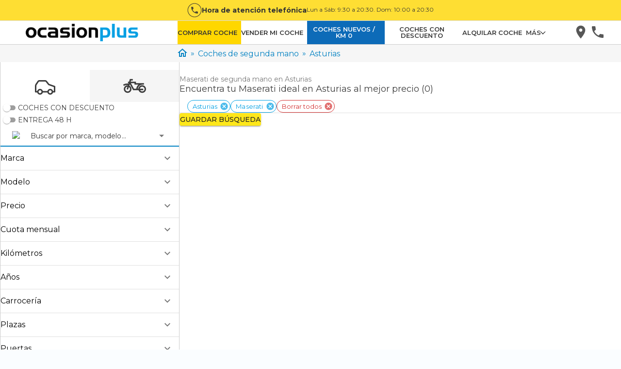

--- FILE ---
content_type: text/html; charset=utf-8
request_url: https://www.ocasionplus.com/coches-segunda-mano/asturias/maserati
body_size: 84216
content:
<!DOCTYPE html><html lang="es"><head><meta charSet="utf-8"/><meta name="viewport" content="width=device-width, initial-scale=1"/><link rel="preload" as="image" href="/hera/icons/filters/car.svg"/><link rel="preload" as="image" href="/hera/icons/filters/motorbike.svg"/><link rel="stylesheet" href="/hera/_next/static/css/fe176cf07696735f.css" data-precedence="next"/><link rel="stylesheet" href="/hera/_next/static/css/414a0e04dd4d7824.css" data-precedence="next"/><link rel="stylesheet" href="/hera/_next/static/css/0572f222674ad7a2.css" data-precedence="next"/><link rel="stylesheet" href="/hera/_next/static/css/2a072168f62dc18d.css" data-precedence="next"/><link rel="stylesheet" href="/hera/_next/static/css/c66971e3f0bee438.css" data-precedence="next"/><link rel="stylesheet" href="/hera/_next/static/css/206e1aaa3500b127.css" data-precedence="next"/><link rel="stylesheet" href="/hera/_next/static/css/c214148a989159a6.css" data-precedence="next"/><link rel="stylesheet" href="/hera/_next/static/css/ecb3ffe7178cba56.css" data-precedence="next"/><link rel="stylesheet" href="/hera/_next/static/css/3de04136b3845ad1.css" data-precedence="next"/><link rel="stylesheet" href="/hera/_next/static/css/ddefb7ab82236211.css" data-precedence="next"/><link rel="stylesheet" href="/hera/_next/static/css/bfe261e9ea388dc1.css" data-precedence="next"/><link rel="stylesheet" href="/hera/_next/static/css/7c92702edea25b72.css" data-precedence="next"/><link rel="stylesheet" href="/hera/_next/static/css/a2a498516c557560.css" data-precedence="next"/><link rel="stylesheet" href="/hera/_next/static/css/1505642c2775ffaa.css" data-precedence="next"/><link rel="stylesheet" href="/hera/_next/static/css/c232c1239e41d21f.css" data-precedence="next"/><link rel="stylesheet" href="/hera/_next/static/css/7b54aa35e92f80a1.css" data-precedence="next"/><link rel="stylesheet" href="/hera/_next/static/css/4eb3e04b933ace97.css" data-precedence="next"/><link rel="stylesheet" href="/hera/_next/static/css/7e78690525a5d358.css" data-precedence="next"/><link rel="stylesheet" href="/hera/_next/static/css/d2a990dba749154e.css" data-precedence="next"/><link rel="stylesheet" href="/hera/_next/static/css/7cbf010b6a800eda.css" data-precedence="next"/><link rel="stylesheet" href="/hera/_next/static/css/f709c0d836d71af4.css" data-precedence="next"/><link rel="stylesheet" href="/hera/_next/static/css/35294294247eee9e.css" data-precedence="next"/><link rel="preload" as="script" fetchPriority="low" href="/hera/_next/static/chunks/webpack-0572332811b866ee.js"/><script src="/hera/_next/static/chunks/fd9d1056-4e69656e58c5a4b7.js" async=""></script><script src="/hera/_next/static/chunks/2117-bd87705557c904b4.js" async=""></script><script src="/hera/_next/static/chunks/main-app-5294d1645fe5526e.js" async=""></script><script src="/hera/_next/static/chunks/app/(web)/@content/error-08271ae93a3dd692.js" async=""></script><script src="/hera/_next/static/chunks/app/(web)/@news/error-0734a4b14772b7a2.js" async=""></script><script src="/hera/_next/static/chunks/5878-4568af4a05e5b8fc.js" async=""></script><script src="/hera/_next/static/chunks/9867-24aa44817943fd05.js" async=""></script><script src="/hera/_next/static/chunks/8003-337a978b8f88656a.js" async=""></script><script src="/hera/_next/static/chunks/3450-55cc021195267749.js" async=""></script><script src="/hera/_next/static/chunks/868-48ec6cd332684742.js" async=""></script><script src="/hera/_next/static/chunks/2972-208412a2b73585ce.js" async=""></script><script src="/hera/_next/static/chunks/9567-9b495d198983d7fd.js" async=""></script><script src="/hera/_next/static/chunks/1322-125351717a021449.js" async=""></script><script src="/hera/_next/static/chunks/2874-61e30ea3acaac04c.js" async=""></script><script src="/hera/_next/static/chunks/app/(web)/@content/vehicle-list/%5Bslug%5D/%5B%5B...searchParams%5D%5D/page-ee6060586ae9345f.js" async=""></script><script src="/hera/_next/static/chunks/app/(web)/@prefooter/error-f6355c8b6b0c509e.js" async=""></script><script src="/hera/_next/static/chunks/app/(web)/vehicle-list/%5Bslug%5D/%5B%5B...searchParams%5D%5D/@banner/error-1c826b02df335e79.js" async=""></script><script src="/hera/_next/static/chunks/9129-8274a75f80ca69d0.js" async=""></script><script src="/hera/_next/static/chunks/3557-587d4561f3a6b4d4.js" async=""></script><script src="/hera/_next/static/chunks/7490-737ca613b6c04f9a.js" async=""></script><script src="/hera/_next/static/chunks/8369-2e53aec38157eefe.js" async=""></script><script src="/hera/_next/static/chunks/app/layout-5f04b34857419bc8.js" async=""></script><script src="/hera/_next/static/chunks/4565-ee2b91d9eb40ee0b.js" async=""></script><script src="/hera/_next/static/chunks/app/(web)/@prefooter/vehicle-list/%5Bslug%5D/%5B%5B...searchParams%5D%5D/page-daf980d9536af319.js" async=""></script><script src="/hera/_next/static/chunks/4285-02206fffdd3a3d29.js" async=""></script><script src="/hera/_next/static/chunks/3411-30bab8902776bac6.js" async=""></script><script src="/hera/_next/static/chunks/654-2e3eff961716ad5c.js" async=""></script><script src="/hera/_next/static/chunks/8715-14f11070abbd0d41.js" async=""></script><script src="/hera/_next/static/chunks/9155-ebeb736932b1b0f4.js" async=""></script><script src="/hera/_next/static/chunks/1517-755a7d4f160411b5.js" async=""></script><script src="/hera/_next/static/chunks/app/(web)/layout-48994b8f472f30ae.js" async=""></script><script src="/hera/_next/static/chunks/app/not-found-897659d587b208b8.js" async=""></script><script src="/hera/_next/static/chunks/9501-5bd042a275549146.js" async=""></script><script src="/hera/_next/static/chunks/5106-935ec1f50ad93a28.js" async=""></script><script src="/hera/_next/static/chunks/1108-c531295959b9cc16.js" async=""></script><script src="/hera/_next/static/chunks/8183-a47a6281cfdc5f99.js" async=""></script><script src="/hera/_next/static/chunks/2624-f41519dc05cbc697.js" async=""></script><script src="/hera/_next/static/chunks/app/(web)/vehicle-list/%5Bslug%5D/%5B%5B...searchParams%5D%5D/page-70971afa7cd8240b.js" async=""></script><script src="/hera/_next/static/chunks/3906-b0c415252e48bf45.js" async=""></script><script src="/hera/_next/static/chunks/2248-34afe1fe9df1c85d.js" async=""></script><script src="/hera/_next/static/chunks/app/(web)/page-200c0b63363b1410.js" async=""></script><script src="/hera/_next/static/chunks/app/(web)/error-db8fffc0af2f37e3.js" async=""></script><link rel="preload" href="/hera/_next/static/css/8f717a659c3979eb.css" as="style"/><link rel="preload" href="/hera/_next/static/css/85d6be1b3ffab715.css" as="style"/><link rel="preload" href="/hera/_next/static/css/e3bcd88a2ac3edab.css" as="style"/><link rel="preload" href="https://try.abtasty.com/7aceeab23e9a1e4806c51bcc10200024.js" as="script"/><link rel="preload" href="https://www.googletagmanager.com/gtm.js?id=GTM-5WCK7B" as="script"/><title>Maserati de segunda mano y ocasión en Asturias | OcasionPlus</title><meta name="description" content="Maserati de segunda mano y ocasión en Asturias al mejor precio garantizado ✓ Financiación 100% en el acto ✓ 15 días/1000 km de prueba"/><meta name="robots" content="index, follow"/><link rel="canonical" href="https://www.ocasionplus.com/coches-segunda-mano/asturias/maserati"/><meta name="google-site-verification" content="rlR3M_rUE16pz3dAwBibWZNgPYBmNBkr4gsLZK1oxVw"/><meta property="og:title" content="Maserati de segunda mano y ocasión en Asturias | OcasionPlus"/><meta property="og:description" content="Maserati de segunda mano y ocasión en Asturias al mejor precio garantizado ✓ Financiación 100% en el acto ✓ 15 días/1000 km de prueba"/><meta property="og:url" content="https://www.ocasionplus.com/coches-segunda-mano?utm_source=referer_social&amp;utm_medium=og_tcards&amp;utm_campaign=opengraph"/><meta property="og:site_name" content="OcasionPlus"/><meta property="og:type" content="website"/><meta name="twitter:card" content="summary_large_image"/><meta name="twitter:site" content="@ocasionplus"/><meta name="twitter:title" content="Maserati de segunda mano y ocasión en Asturias | OcasionPlus"/><meta name="twitter:description" content="Maserati de segunda mano y ocasión en Asturias al mejor precio garantizado ✓ Financiación 100% en el acto ✓ 15 días/1000 km de prueba"/><link rel="shortcut icon" href="/favicon.ico" type="image/x-icon"/><link rel="icon" href="/favicon.ico" type="image/x-icon"/><link rel="icon" href="/favicon-32x32.webp" type="image/webp" sizes="32x32"/><link rel="icon" href="/favicon-194x194.webp" type="image/webp" sizes="194x194"/><link rel="icon" href="/android-chrome-192x192.webp" type="image/webp" sizes="192x192"/><link rel="icon" href="/favicon-16x16.webp" type="image/webp" sizes="16x16"/><link rel="apple-touch-icon" href="/apple-touch-icon.webp" sizes="180x180"/><meta name="next-size-adjust"/><script src="/hera/_next/static/chunks/polyfills-42372ed130431b0a.js" noModule=""></script></head><body><div class="__variable_4d0e2a root-layout_layout__N_N17"><div class="layout_wrapper__c2FDv"><script>(self.__next_s=self.__next_s||[]).push(["https://try.abtasty.com/7aceeab23e9a1e4806c51bcc10200024.js",{"type":"text/javascript"}])</script><!--$!--><template data-dgst="BAILOUT_TO_CLIENT_SIDE_RENDERING"></template><!--/$--><div><nav class="" id="topIdToScroll" role="header"><div class="TelephoneAttentionButton__container"><svg viewBox="0 0 26 26" id="i-phone-border" width="30" height="30" stroke="none" stroke-linecap="round" stroke-linejoin="round" stroke-width="6.25%" xmlns="http://www.w3.org/2000/svg" fill="#333"><path d="M9.41333 12.1933C10.3733 14.08 11.92 15.6267 13.8067 16.5867L15.2733 15.12C15.46 14.9333 15.72 14.88 15.9533 14.9533C16.7 15.2 17.5 15.3333 18.3333 15.3333C18.5101 15.3333 18.6797 15.4036 18.8047 15.5286C18.9298 15.6536 19 15.8232 19 16V18.3333C19 18.5101 18.9298 18.6797 18.8047 18.8047C18.6797 18.9298 18.5101 19 18.3333 19C15.3275 19 12.4449 17.806 10.3195 15.6805C8.19404 13.5551 7 10.6725 7 7.66667C7 7.48986 7.07024 7.32029 7.19526 7.19526C7.32029 7.07024 7.48986 7 7.66667 7H10C10.1768 7 10.3464 7.07024 10.4714 7.19526C10.5964 7.32029 10.6667 7.48986 10.6667 7.66667C10.6667 8.5 10.8 9.3 11.0467 10.0467C11.12 10.28 11.0667 10.54 10.88 10.7267L9.41333 12.1933Z" fill="#333" fill-opacity="0.87"></path><path fill-rule="evenodd" clip-rule="evenodd" d="M0.5 13C0.5 6.09644 6.09644 0.5 13 0.5C19.9036 0.5 25.5 6.09644 25.5 13C25.5 19.9036 19.9036 25.5 13 25.5C6.09644 25.5 0.5 19.9036 0.5 13ZM13 1.5C6.64873 1.5 1.5 6.64873 1.5 13C1.5 19.3513 6.64873 24.5 13 24.5C19.3513 24.5 24.5 19.3513 24.5 13C24.5 6.64873 19.3513 1.5 13 1.5Z" fill="#333" fill-opacity="0.87"></path></svg><div class="TelephoneAttentionButton__content"><span class="TelephoneAttentionButton__mainText">Hora de atención telefónica</span><span class="TelephoneAttentionButton__secondaryText">Lun a Sáb: 9:30 a 20:30. Dom: 10:00 a 20:30</span></div></div><div role="slider-panel" class="SliderPanel__container SliderPanel__hide SliderPanel__grey"><button type="button" class="IconClose__container IconClose__grey"><svg id="i-close" viewBox="0 0 32 32" width="20" height="20" fill="none" stroke="currentcolor" stroke-linecap="round" stroke-linejoin="round" stroke-width="3%"><path d="M2 30 L30 2 M30 30 L2 2"></path></svg></button><div class="MenuPanelSlider__content"><ul class="MenuPanelSlider__container"><li style="background-color:gold" class="ItemsList__link-menu-slider ItemsList__border ItemsList__hover-lightgrey"><a class="Link__link-menu-slider Link__grey" href="https://www.ocasionplus.com/coches-segunda-mano" title="Comprar coche" target="_self" rel="noopener" style="font-weight:600;justify-content:center">COMPRAR COCHE</a></li><li class="ItemsList__link-menu-slider ItemsList__border ItemsList__hover-lightgrey ItemsList__isHover"><a class="Link__link-menu-slider Link__grey" href="https://www.ocasionplus.com/vender-mi-coche" title="Vender mi coche" target="_self" rel="noopener" style="font-weight:600;justify-content:center">VENDER MI COCHE</a></li><li style="background-color:var(--color-darkblue)" class="ItemsList__link-menu-slider ItemsList__border ItemsList__hover-lightgrey"><a class="Link__link-menu-slider Link__grey" href="https://www.ocasionplus.com/coches-nuevos" title="Coches nuevos / KM 0" target="_self" rel="noopener" style="font-weight:600;justify-content:center;color:#FFF">COCHES NUEVOS / KM 0</a></li><li class="ItemsList__link-menu-slider ItemsList__border ItemsList__hover-lightgrey ItemsList__isHover"><a class="Link__link-menu-slider Link__grey" href="https://www.ocasionplus.com/coches-segunda-mano/ofertas-especiales" title="COCHES CON DESCUENTO" target="_self" rel="noopener" style="font-weight:600;justify-content:center">COCHES CON DESCUENTO</a></li><li class="ItemsList__link-menu-slider ItemsList__border ItemsList__hover-lightgrey ItemsList__isHover"><a class="Link__link-menu-slider Link__grey" href="https://rentalplus.es" title="Alquilar coche" target="_blank" rel="noopener" style="font-weight:600;justify-content:center">ALQUILAR COCHE - RentalPlus.es</a></li><li class="ItemsList__link-menu-slider ItemsList__border ItemsList__hover-lightgrey ItemsList__isHover"><a class="Link__link-menu-slider Link__grey" href="/vender-mi-caravana" title="Vender mi caravana" target="_self" rel="noopener" style="font-weight:600;justify-content:center">VENDER MI CARAVANA / CAMPER</a></li><li class="ItemsList__link-menu-slider ItemsList__border ItemsList__hover-lightgrey ItemsList__isHover"><a class="Link__link-menu-slider Link__grey" href="https://www.ocasionplus.com/coches-segunda-mano/camper" title="Comprar caravana" target="_self" rel="noopener" style="font-weight:600;justify-content:center">COMPRAR CARAVANA / CAMPER</a></li><li class="ItemsList__link-menu-slider ItemsList__border ItemsList__hover-lightgrey ItemsList__isHover"><a class="Link__link-menu-slider Link__grey" href="https://www.ocasionplus.com/motos-segunda-mano" title="Comprar moto" target="_self" rel="noopener" style="font-weight:600;justify-content:center">COMPRAR MOTO</a></li><li class="ItemsList__link-menu-slider ItemsList__border ItemsList__hover-lightgrey ItemsList__isHover"><a class="Link__link-menu-slider Link__grey" href="https://www.ocasionplus.com/vender-mi-moto" title="Vender mi moto" target="_self" rel="noopener" style="font-weight:600;justify-content:center">VENDER MI MOTO</a></li><li class="ItemsList__link-menu-slider ItemsList__border ItemsList__hover-lightgrey ItemsList__isHover"><a class="Link__link-menu-slider Link__grey" href="https://www.ocasionplus.com/trabaja-con-nosotros" title="Trabaja con nosotros" target="_self" rel="noopener" style="font-weight:600;justify-content:center">TRABAJAR CON NOSOTROS</a></li><li class="ItemsList__link-menu-slider ItemsList__border ItemsList__hover-lightgrey ItemsList__isHover"><a class="Link__link-menu-slider Link__grey" href="https://www.ocasionplus.com/coches-segunda-mano/coches-para-profesionales" title="Coches para profesionales" target="_self" rel="noopener" style="font-weight:600;justify-content:center">COCHES PARA PROFESIONALES</a></li><li class="ItemsList__link-menu-slider ItemsList__border ItemsList__hover-lightgrey ItemsList__isHover"><a class="Link__link-menu-slider Link__grey" href="https://www.ocasionplus.com/ocasionplus-opiniones-vender" title="Opiniones venta" target="_self" rel="noopener" style="font-weight:600;justify-content:center">OPINIONES VENTA</a></li><li class="ItemsList__link-menu-slider ItemsList__border ItemsList__hover-lightgrey ItemsList__isHover"><a class="Link__link-menu-slider Link__grey" href="https://www.ocasionplus.com/vender-flota" title="Vende tu flota" target="_self" rel="noopener" style="font-weight:600;justify-content:center">VENDE TU FLOTA</a></li><li class="ItemsList__link-menu-slider ItemsList__border ItemsList__hover-lightgrey ItemsList__isHover"><a class="Link__link-menu-slider Link__grey" href="https://www.ocasionplus.com/vende-alquila-nave" title="Vende/Alquila tu nave" target="_self" rel="noopener" style="font-weight:600;justify-content:center">VENDE/ALQUILA TU NAVE</a></li><li class="ItemsList__link-menu-slider ItemsList__border ItemsList__hover-lightgrey ItemsList__isHover"><a class="Link__link-menu-slider Link__grey" href="https://www.ocasionplus.com/faq" title="FAQs" target="_self" rel="noopener" style="font-weight:600;justify-content:center">FAQs</a></li><li class="ItemsList__link-menu-slider ItemsList__border ItemsList__hover-lightgrey ItemsList__isHover"><a class="Link__link-menu-slider Link__grey" href="https://www.ocasionplus.com/contacto" title="Atencion al cliente" target="_self" rel="noopener" style="font-weight:600;justify-content:center">ATENCIÓN AL CLIENTE</a></li></ul></div></div><div role="backdrop" class="SliderPanel__backDrop SliderPanel__hide"></div><nav class="Navigation__container Navigation__border"><div class="Navigation__content Navigation__centered Navigation__item_menu_button" style="max-width:1504px"><button role="button-buguer" class="ButtonBurguer__container ButtonBurguer__blackContainer"><div class="ButtonBurguer__content ButtonBurguer__blackContent"><span></span><span></span><span></span></div></button><a href="https://www.ocasionplus.com" class="Logo__logo"><img src="[data-uri]" class="Logo__ocasionplus" alt="OcasionPlus - coches de segunda mano" width="277px" height="43px"/></a><ul class="Menu__container Menu__hide"><li style="background-color:gold" class="ItemsList__link-menu ItemsList__maxWidth ItemsList__hover-lightgrey ItemsList__onlyDesktop"><a class="Link__link-menu Link__grey Link__withPadding" href="https://www.ocasionplus.com/coches-segunda-mano" title="Comprar coche" target="_self" rel="noopener">COMPRAR COCHE</a></li><li class="ItemsList__link-menu ItemsList__maxWidth ItemsList__hover-lightgrey ItemsList__onlyDesktop ItemsList__isHover"><a class="Link__link-menu Link__grey Link__withPadding" href="https://www.ocasionplus.com/vender-mi-coche" title="Vender mi coche" target="_self" rel="noopener">VENDER MI COCHE</a></li><li style="background-color:var(--color-darkblue)" class="ItemsList__link-menu ItemsList__maxWidth ItemsList__hover-lightgrey ItemsList__onlyDesktop"><a class="Link__link-menu Link__grey Link__withPadding" href="https://www.ocasionplus.com/coches-nuevos" title="Coches nuevos / KM 0" target="_self" rel="noopener" style="color:#FFF">COCHES NUEVOS / KM 0</a></li><li class="ItemsList__link-menu ItemsList__maxWidth ItemsList__hover-lightgrey ItemsList__onlyDesktop ItemsList__isHover"><a class="Link__link-menu Link__grey Link__withPadding" href="https://www.ocasionplus.com/coches-segunda-mano/ofertas-especiales" title="COCHES CON DESCUENTO" target="_self" rel="noopener">COCHES CON DESCUENTO</a></li><li class="ItemsList__link-menu ItemsList__maxWidth ItemsList__hover-lightgrey ItemsList__onlyDesktop ItemsList__isHover"><a class="Link__link-menu Link__grey Link__withPadding" href="https://rentalplus.es" title="Alquilar coche" target="_blank" rel="noopener">ALQUILAR COCHE</a></li><li class="ItemsList__link-menu ItemsList__maxWidth ItemsList__hover-lightgrey ItemsList__onlyDesktop ItemsList__isHover"><div class="MoreItem__moreTag"><div class="MoreItem__moreTitle"><span class="MoreItem__moreTitleText">MÁS</span><span class="MoreItem__caret MoreItem__caretDown"></span></div><ul class="MoreItem__list"><li class="ItemsList__link-menu ItemsList__hover-lightgrey ItemsList__onlyDesktop ItemsList__isHover"><a class="Link__link-menu Link__grey Link__withPadding" href="https://www.ocasionplus.com/motos-segunda-mano" title="Comprar moto" target="_self" rel="noopener">COMPRAR MOTO</a></li><li class="ItemsList__link-menu ItemsList__hover-lightgrey ItemsList__onlyDesktop ItemsList__isHover"><a class="Link__link-menu Link__grey Link__withPadding" href="https://www.ocasionplus.com/vender-mi-moto" title="Vender mi moto" target="_self" rel="noopener">VENDER MI MOTO</a></li><li class="ItemsList__link-menu ItemsList__hover-lightgrey ItemsList__onlyDesktop ItemsList__isHover"><a class="Link__link-menu Link__grey Link__withPadding" href="https://www.ocasionplus.com/coches-segunda-mano/camper" title="Comprar caravana" target="_self" rel="noopener">COMPRAR CARAVANA / CAMPER</a></li><li class="ItemsList__link-menu ItemsList__hover-lightgrey ItemsList__onlyDesktop ItemsList__isHover"><a class="Link__link-menu Link__grey Link__withPadding" href="/vender-mi-caravana" title="Vender mi caravana" target="_self" rel="noopener">VENDER MI CARAVANA / CAMPER</a></li><li class="ItemsList__link-menu ItemsList__hover-lightgrey ItemsList__onlyDesktop ItemsList__isHover"><a class="Link__link-menu Link__grey Link__withPadding" href="https://www.ocasionplus.com/trabaja-con-nosotros" title="Trabaja con nosotros" target="_self" rel="noopener">TRABAJAR CON NOSOTROS</a></li><li class="ItemsList__link-menu ItemsList__hover-lightgrey ItemsList__onlyDesktop ItemsList__isHover"><a class="Link__link-menu Link__grey Link__withPadding" href="https://www.ocasionplus.com/coches-segunda-mano/coches-para-profesionales" title="Coches para profesionales" target="_self" rel="noopener">COCHES PARA PROFESIONALES</a></li><li class="ItemsList__link-menu ItemsList__hover-lightgrey ItemsList__onlyDesktop ItemsList__isHover"><a class="Link__link-menu Link__grey Link__withPadding" href="https://www.ocasionplus.com/faq" title="FAQs" target="_self" rel="noopener">FAQs</a></li><li class="ItemsList__link-menu ItemsList__hover-lightgrey ItemsList__onlyDesktop ItemsList__isHover"><a class="Link__link-menu Link__grey Link__withPadding" href="https://www.ocasionplus.com/ocasionplus-opiniones-comprar" title="Opiniones compra" target="_self" rel="noopener">OPINIONES COMPRA</a></li><li class="ItemsList__link-menu ItemsList__hover-lightgrey ItemsList__onlyDesktop ItemsList__isHover"><a class="Link__link-menu Link__grey Link__withPadding" href="https://www.ocasionplus.com/ocasionplus-opiniones-vender" title="Opiniones venta" target="_self" rel="noopener">OPINIONES VENTA</a></li><li class="ItemsList__link-menu ItemsList__hover-lightgrey ItemsList__onlyDesktop ItemsList__isHover"><a class="Link__link-menu Link__grey Link__withPadding" href="https://www.ocasionplus.com/vender-flota" title="Vende tu flota" target="_self" rel="noopener">VENDE TU FLOTA</a></li><li class="ItemsList__link-menu ItemsList__hover-lightgrey ItemsList__onlyDesktop ItemsList__isHover"><a class="Link__link-menu Link__grey Link__withPadding" href="https://www.ocasionplus.com/vende-alquila-nave" title="Vende/Alquila tu nave" target="_self" rel="noopener">VENDE/ALQUILA TU NAVE</a></li><li class="ItemsList__link-menu ItemsList__hover-lightgrey ItemsList__onlyDesktop ItemsList__isHover"><a class="Link__link-menu Link__grey Link__withPadding" href="https://www.ocasionplus.com/contacto" title="Atención al cliente" target="_self" rel="noopener">ATENCIÓN AL CLIENTE</a></li></ul></div></li></ul><ul class="Menu__container Menu__menu-button"><li class="ItemsList__hover-lightgrey ItemsList__isHover"><a class="Link__menu-button Link__grey" href="https://www.ocasionplus.com/concesionarios" title="Concesionarios" target="_self" rel="noopener"><svg width="35" height="35" stroke="none" xmlns="http://www.w3.org/2000/svg" viewBox="0 0 35 35"><path d="M15.9974 2.66797C10.8374 2.66797 6.66406 6.8413 6.66406 12.0013C6.66406 19.0013 15.9974 29.3346 15.9974 29.3346C15.9974 29.3346 25.3307 19.0013 25.3307 12.0013C25.3307 6.8413 21.1574 2.66797 15.9974 2.66797ZM15.9974 15.3346C14.1574 15.3346 12.6641 13.8413 12.6641 12.0013C12.6641 10.1613 14.1574 8.66797 15.9974 8.66797C17.8374 8.66797 19.3307 10.1613 19.3307 12.0013C19.3307 13.8413 17.8374 15.3346 15.9974 15.3346Z" fill="rgba(33, 33, 33, 0.87)" fill-opacity="0.87"></path></svg></a></li><li class="ItemsList__hover-lightgrey ItemsList__isHover"><div role="button-phone" class="ServiceItem__containerIcon"><svg xmlns="http://www.w3.org/2000/svg" id="i-phone" width="35" height="35" stroke="none" stroke-linecap="round" stroke-linejoin="round" stroke-width="6.25%" viewBox="0 0 35 35" fill="rgba(33, 33, 33, 0.87)"><path d="M8.82667 14.3906C10.7467 18.1639 13.84 21.2572 17.6133 23.1772L20.5467 20.2439C20.92 19.8706 21.44 19.7639 21.9067 19.9106C23.4 20.4039 25 20.6706 26.6667 20.6706C27.0203 20.6706 27.3594 20.8111 27.6095 21.0611C27.8595 21.3111 28 21.6503 28 22.0039V26.6706C28 27.0242 27.8595 27.3633 27.6095 27.6134C27.3594 27.8634 27.0203 28.0039 26.6667 28.0039C20.6551 28.0039 14.8897 25.6158 10.6389 21.365C6.38809 17.1142 4 11.3488 4 5.33724C4 4.98362 4.14048 4.64448 4.39052 4.39443C4.64057 4.14438 4.97971 4.00391 5.33333 4.00391H10C10.3536 4.00391 10.6928 4.14438 10.9428 4.39443C11.1929 4.64448 11.3333 4.98362 11.3333 5.33724C11.3333 7.00391 11.6 8.60391 12.0933 10.0972C12.24 10.5639 12.1333 11.0839 11.76 11.4572L8.82667 14.3906Z" fill="rgba(33, 33, 33, 0.87)" fill-opacity="0.87"></path></svg></div></li></ul></div></nav></nav></div><div class="car-list_carsList__iu7WG"><div class="ContentFull_contentFull__Usznc car-list_breadcrumbContainer__1wWWt"><div class="car-list_breadcrumbFakeColumn__qlVLi"></div><ul class="Breadcrumb_breadcrumb__w6hWb"><li><a href="/"><span class="flex-column Breadcrumb_icon__Ll_q1"><img alt="Home" data-test="" loading="lazy" width="20" height="17" decoding="async" data-nimg="1" class="icon_icon__EUcfw" style="color:transparent" src="/hera/icons/home.svg"/></span></a></li><li><a href="/coches-segunda-mano"><span>Coches de segunda mano</span></a></li><li><a href="/coches-segunda-mano/asturias"><span>Asturias</span></a></li></ul><script type="application/ld+json">{"@context":"https://schema.org","@type":"BreadcrumbList","itemListElement":[{"@type":"ListItem","position":1,"name":"Home","item":"https://www.ocasionplus.com/"},{"@type":"ListItem","position":2,"name":"Coches de segunda mano","item":"https://www.ocasionplus.com/coches-segunda-mano"},{"@type":"ListItem","position":3,"name":"Asturias","item":"https://www.ocasionplus.com/coches-segunda-mano/asturias"}]}</script></div><div></div><div class="filteredVehiclesList_containerList__h2ICi"><div class="filteredVehiclesList_filter__RSArQ filteredVehiclesList_sticky__aX9Bk"><div class="gridFilters_gridFilters__unm2i filteredVehiclesList_filtersGrid__jPux9"><div data-test="filters-tabs" class="gridFilters_filterTabs__G_3hY"><div class="tabs_container__7F14i gridFilters_tabsContainer__io1Xo"><div class="tabs_containerTabs__gx8mS"><button class="button_button__w3yzX button_contained__kzhLg gridFilters_tab__dp6YS tabs_tab__go2x1 gridFilters_activeTab__SthLS tabs_activeTab__3M5RS" type="button"><img class="" src="/hera/icons/filters/car.svg" alt="CAR icon tab"/></button><button class="button_button__w3yzX button_contained__kzhLg gridFilters_tab__dp6YS tabs_tab__go2x1" type="button"><img class="" src="/hera/icons/filters/motorbike.svg" alt="MOTORBIKE icon tab"/></button></div></div><div data-test="filters-options" class="gridFilters_filtersContainer__VoL08"><div class="gridFilters_filtersSwitch__tIlqk"><div data-test="filter-switch-flashOffers"><div class=""><span class="switchFilters_switchGroupInput__nQk8v"><div class="InputSwitch_toggleBackground__R9TVU"><input id="form-input-flashOffers" class="InputSwitch_toggle__q6zt1" type="checkbox" name="flashOffers" value="false"/></div><label class="label" for="form-input-flashOffers">COCHES CON DESCUENTO</label></span><span class="InputSwitch_errorLabel__L0M_S" data-test="undefined-label-error"></span></div></div><div data-test="filter-switch-fastDelivery"><div class=""><span class="switchFilters_switchGroupInput__nQk8v"><div class="InputSwitch_toggleBackground__R9TVU"><input id="form-input-fastDelivery" class="InputSwitch_toggle__q6zt1" type="checkbox" name="fastDelivery" value="false"/></div><label class="label" for="form-input-fastDelivery">Entrega 48 h</label></span><span class="InputSwitch_errorLabel__L0M_S" data-test="undefined-label-error"></span></div></div></div><div class="searchText_container__LYGpT"><div class="InputSelectPlaceholder_input__28uRh"><div><style data-emotion="css 15urw4n-container">.css-15urw4n-container{position:relative;box-sizing:border-box;margin-top:var(--input-select-placeholder-margin-top, 5;};}</style><div class="searchText_inputSelect__Y3fub css-15urw4n-container" id="form-input-searchText"><style data-emotion="css 7pg0cj-a11yText">.css-7pg0cj-a11yText{z-index:9999;border:0;clip:rect(1px, 1px, 1px, 1px);height:1px;width:1px;position:absolute;overflow:hidden;padding:0;white-space:nowrap;}</style><span id="react-select-select-searchText-live-region" class="css-7pg0cj-a11yText"></span><span aria-live="polite" aria-atomic="false" aria-relevant="additions text" role="log" class="css-7pg0cj-a11yText"></span><style data-emotion="css 1ejdqkf-control">.css-1ejdqkf-control{-webkit-align-items:center;-webkit-box-align:center;-ms-flex-align:center;align-items:center;cursor:default;display:-webkit-box;display:-webkit-flex;display:-ms-flexbox;display:flex;-webkit-box-flex-wrap:wrap;-webkit-flex-wrap:wrap;-ms-flex-wrap:wrap;flex-wrap:wrap;-webkit-box-pack:justify;-webkit-justify-content:space-between;justify-content:space-between;min-height:38px;outline:0!important;position:relative;-webkit-transition:all 100ms;transition:all 100ms;background-color:hsl(0, 0%, 100%);border-color:hsl(0, 0%, 80%);border-radius:4px;border-style:solid;border-width:1px;box-sizing:border-box;-webkit-box-flex-flow:row nowrap;-webkit-flex-flow:row nowrap;-ms-flex-flow:row nowrap;flex-flow:row nowrap;gap:var(--input-select-option-label-gap, 4px);-webkit-align-content:center;-ms-flex-line-pack:center;align-content:center;padding-left:var(--input-select-padding-left, 16px);padding-right:var(--input-select-padding-right, 16px);}.css-1ejdqkf-control:hover{border-color:hsl(0, 0%, 70%);}</style><div class="CustomControlImage_standard__NVua_ css-1ejdqkf-control"><style data-emotion="css 1c26u14-placeholder">.css-1c26u14-placeholder{grid-area:1/1/2/3;color:var(--input-select-placeholder-color, rgba(33, 33, 33, 0.60));margin-left:2px;margin-right:2px;box-sizing:border-box;position:absolute;display:-webkit-box;display:-webkit-flex;display:-ms-flexbox;display:flex;top:0;left:10px;margin:auto;-webkit-transition:all 100ms ease;transition:all 100ms ease;-webkit-transform:translate(0, -8px);-moz-transform:translate(0, -8px);-ms-transform:translate(0, -8px);transform:translate(0, -8px);font-size:var(--input-select-placeholder-fontSize-animated, 12px);padding-inline:2px;z-index:1;background:var(--input-select-placeholder-background, #fff);line-height:normal;}</style><div class="css-1c26u14-placeholder"></div><div class="CustomControlImage_imageInput__K9t_T"><span class="flex-column searchText_icon__Rl__D"><img alt="location" data-test="" loading="lazy" width="20" height="20" decoding="async" data-nimg="1" class="icon_icon__EUcfw" style="color:transparent" src="/hera/icons/search.svg"/></span><style data-emotion="css 1nhf7c1">.css-1nhf7c1{-webkit-align-items:center;-webkit-box-align:center;-ms-flex-align:center;align-items:center;display:grid;-webkit-flex:1;-ms-flex:1;flex:1;-webkit-box-flex-wrap:wrap;-webkit-flex-wrap:wrap;-ms-flex-wrap:wrap;flex-wrap:wrap;-webkit-overflow-scrolling:touch;position:relative;overflow:visible;padding:2px 8px;box-sizing:border-box;z-index:2;}</style><div class="css-1nhf7c1"><style data-emotion="css wnytxk-singleValue">.css-wnytxk-singleValue{grid-area:1/1/2/3;max-width:100%;overflow:hidden;text-overflow:ellipsis;white-space:nowrap;color:hsl(0, 0%, 20%);margin-left:2px;margin-right:2px;box-sizing:border-box;grid-column:1/2;grid-row:1/2;-webkit-align-items:center;-webkit-box-align:center;-ms-flex-align:center;align-items:center;gap:var(--input-select-option-label-gap, 4px);padding-block:var(--input-select-padding-selected, 2px);}</style><div class="css-wnytxk-singleValue">Buscar por marca, modelo...</div><style data-emotion="css 1it7oy9">.css-1it7oy9{visibility:visible;-webkit-flex:1 1 auto;-ms-flex:1 1 auto;flex:1 1 auto;display:inline-grid;grid-area:1/1/2/3;grid-template-columns:0 min-content;margin:2px;padding-bottom:2px;padding-top:2px;color:hsl(0, 0%, 20%);box-sizing:border-box;grid-column:1/2;grid-row:1/2;}.css-1it7oy9:after{content:attr(data-value) " ";visibility:hidden;white-space:pre;grid-area:1/2;font:inherit;min-width:2px;border:0;margin:0;outline:0;padding:0;}</style><div class="css-1it7oy9" data-value=""><input class="" style="label:input;color:inherit;background:0;opacity:1;width:100%;grid-area:1 / 2;font:inherit;min-width:2px;border:0;margin:0;outline:0;padding:0" autoCapitalize="none" autoComplete="off" autoCorrect="off" id="select-input-searchText" spellCheck="false" tabindex="0" type="text" aria-autocomplete="list" aria-expanded="false" aria-haspopup="true" role="combobox" aria-activedescendant="" value=""/></div></div><style data-emotion="css 1wy0on6">.css-1wy0on6{-webkit-align-items:center;-webkit-box-align:center;-ms-flex-align:center;align-items:center;-webkit-align-self:stretch;-ms-flex-item-align:stretch;align-self:stretch;display:-webkit-box;display:-webkit-flex;display:-ms-flexbox;display:flex;-webkit-flex-shrink:0;-ms-flex-negative:0;flex-shrink:0;box-sizing:border-box;}</style><div class="css-1wy0on6"><style data-emotion="css 1hyfx7x">.css-1hyfx7x{display:none;}</style><span class="css-1hyfx7x"></span><style data-emotion="css 1xc3v61-indicatorContainer">.css-1xc3v61-indicatorContainer{display:-webkit-box;display:-webkit-flex;display:-ms-flexbox;display:flex;-webkit-transition:color 150ms;transition:color 150ms;color:hsl(0, 0%, 80%);padding:8px;box-sizing:border-box;}.css-1xc3v61-indicatorContainer:hover{color:hsl(0, 0%, 60%);}</style><div class="css-1xc3v61-indicatorContainer" aria-hidden="true"><img src="data:image/svg+xml,%3csvg width=&#x27;24&#x27; height=&#x27;24&#x27; viewBox=&#x27;0 0 24 24&#x27; fill=&#x27;none&#x27; xmlns=&#x27;http://www.w3.org/2000/svg&#x27;%3e %3cg id=&#x27;ArrowDropDownFilled&#x27;%3e %3cpath id=&#x27;Vector&#x27; d=&#x27;M7 9.5L12 14.5L17 9.5H7Z&#x27; fill=&#x27;black&#x27; fill-opacity=&#x27;0.54&#x27;/%3e %3c/g%3e %3c/svg%3e" alt="quote" width="24" height="24"/></div></div></div></div><input type="hidden" name="searchText" value=""/></div></div><span class="InputSelect_errorLabel__aNIQy" data-test="undefined-label-error"></span></div></div><div class="dropdownFilters_dropdownContainer__iHQes"><div class="dropdownFilters_dropdownItem__pAWVD" data-test="filter-dropdown-brand"><div class="Dropdown_container__uZqDs"><div aria-hidden="true" class="Dropdown_titleContainer__gypzE dropdownFilters_dropdown__C1g48 Dropdown_pointer__YvGRw"><p class="Dropdown_title__i_cd2 dropdownFilters_dropdownTitle__byIa7">Marca</p><span class="Dropdown_buttonIcon__QxQan dropdownFilters_icon__Ztj1s"><img class="Dropdown_icon__5GYY_" width="24" height="24" alt="Arrow icon" src="data:image/svg+xml,%3csvg width=&#x27;24&#x27; height=&#x27;24&#x27; viewBox=&#x27;0 0 24 24&#x27; fill=&#x27;none&#x27; xmlns=&#x27;http://www.w3.org/2000/svg&#x27;%3e %3cg id=&#x27;ExpandMoreFilled&#x27;%3e %3cpath id=&#x27;Vector&#x27; d=&#x27;M16.59 8.29688L12 12.8769L7.41 8.29688L6 9.70687L12 15.7069L18 9.70687L16.59 8.29688Z&#x27; fill=&#x27;black&#x27; fill-opacity=&#x27;0.54&#x27; /%3e %3c/g%3e %3c/svg%3e"/></span></div><div style="overflow:hidden;transition:height 290ms cubic-bezier(.4, 0, .2, 1);height:0px;visibility:hidden" class="collapse-css-transition"></div></div></div><div class="dropdownFilters_dropdownItem__pAWVD" data-test="filter-dropdown-model"><div class="Dropdown_container__uZqDs"><div aria-hidden="true" class="Dropdown_titleContainer__gypzE dropdownFilters_dropdown__C1g48 Dropdown_pointer__YvGRw"><p class="Dropdown_title__i_cd2 dropdownFilters_dropdownTitle__byIa7">Modelo</p><span class="Dropdown_buttonIcon__QxQan dropdownFilters_icon__Ztj1s"><img class="Dropdown_icon__5GYY_" width="24" height="24" alt="Arrow icon" src="data:image/svg+xml,%3csvg width=&#x27;24&#x27; height=&#x27;24&#x27; viewBox=&#x27;0 0 24 24&#x27; fill=&#x27;none&#x27; xmlns=&#x27;http://www.w3.org/2000/svg&#x27;%3e %3cg id=&#x27;ExpandMoreFilled&#x27;%3e %3cpath id=&#x27;Vector&#x27; d=&#x27;M16.59 8.29688L12 12.8769L7.41 8.29688L6 9.70687L12 15.7069L18 9.70687L16.59 8.29688Z&#x27; fill=&#x27;black&#x27; fill-opacity=&#x27;0.54&#x27; /%3e %3c/g%3e %3c/svg%3e"/></span></div><div style="overflow:hidden;transition:height 290ms cubic-bezier(.4, 0, .2, 1);height:0px;visibility:hidden" class="collapse-css-transition"></div></div></div><div class="dropdownFilters_dropdownItem__pAWVD" data-test="filter-dropdown-price"><div class="Dropdown_container__uZqDs"><div aria-hidden="true" class="Dropdown_titleContainer__gypzE dropdownFilters_dropdown__C1g48 Dropdown_pointer__YvGRw"><p class="Dropdown_title__i_cd2 dropdownFilters_dropdownTitle__byIa7">Precio</p><span class="Dropdown_buttonIcon__QxQan dropdownFilters_icon__Ztj1s"><img class="Dropdown_icon__5GYY_" width="24" height="24" alt="Arrow icon" src="data:image/svg+xml,%3csvg width=&#x27;24&#x27; height=&#x27;24&#x27; viewBox=&#x27;0 0 24 24&#x27; fill=&#x27;none&#x27; xmlns=&#x27;http://www.w3.org/2000/svg&#x27;%3e %3cg id=&#x27;ExpandMoreFilled&#x27;%3e %3cpath id=&#x27;Vector&#x27; d=&#x27;M16.59 8.29688L12 12.8769L7.41 8.29688L6 9.70687L12 15.7069L18 9.70687L16.59 8.29688Z&#x27; fill=&#x27;black&#x27; fill-opacity=&#x27;0.54&#x27; /%3e %3c/g%3e %3c/svg%3e"/></span></div><div style="overflow:hidden;transition:height 290ms cubic-bezier(.4, 0, .2, 1);height:0px;visibility:hidden" class="collapse-css-transition"></div></div></div><div class="dropdownFilters_dropdownItem__pAWVD" data-test="filter-dropdown-cuote"><div class="Dropdown_container__uZqDs"><div aria-hidden="true" class="Dropdown_titleContainer__gypzE dropdownFilters_dropdown__C1g48 Dropdown_pointer__YvGRw"><p class="Dropdown_title__i_cd2 dropdownFilters_dropdownTitle__byIa7">Cuota mensual</p><span class="Dropdown_buttonIcon__QxQan dropdownFilters_icon__Ztj1s"><img class="Dropdown_icon__5GYY_" width="24" height="24" alt="Arrow icon" src="data:image/svg+xml,%3csvg width=&#x27;24&#x27; height=&#x27;24&#x27; viewBox=&#x27;0 0 24 24&#x27; fill=&#x27;none&#x27; xmlns=&#x27;http://www.w3.org/2000/svg&#x27;%3e %3cg id=&#x27;ExpandMoreFilled&#x27;%3e %3cpath id=&#x27;Vector&#x27; d=&#x27;M16.59 8.29688L12 12.8769L7.41 8.29688L6 9.70687L12 15.7069L18 9.70687L16.59 8.29688Z&#x27; fill=&#x27;black&#x27; fill-opacity=&#x27;0.54&#x27; /%3e %3c/g%3e %3c/svg%3e"/></span></div><div style="overflow:hidden;transition:height 290ms cubic-bezier(.4, 0, .2, 1);height:0px;visibility:hidden" class="collapse-css-transition"></div></div></div><div class="dropdownFilters_dropdownItem__pAWVD" data-test="filter-dropdown-kms"><div class="Dropdown_container__uZqDs"><div aria-hidden="true" class="Dropdown_titleContainer__gypzE dropdownFilters_dropdown__C1g48 Dropdown_pointer__YvGRw"><p class="Dropdown_title__i_cd2 dropdownFilters_dropdownTitle__byIa7">Kilómetros</p><span class="Dropdown_buttonIcon__QxQan dropdownFilters_icon__Ztj1s"><img class="Dropdown_icon__5GYY_" width="24" height="24" alt="Arrow icon" src="data:image/svg+xml,%3csvg width=&#x27;24&#x27; height=&#x27;24&#x27; viewBox=&#x27;0 0 24 24&#x27; fill=&#x27;none&#x27; xmlns=&#x27;http://www.w3.org/2000/svg&#x27;%3e %3cg id=&#x27;ExpandMoreFilled&#x27;%3e %3cpath id=&#x27;Vector&#x27; d=&#x27;M16.59 8.29688L12 12.8769L7.41 8.29688L6 9.70687L12 15.7069L18 9.70687L16.59 8.29688Z&#x27; fill=&#x27;black&#x27; fill-opacity=&#x27;0.54&#x27; /%3e %3c/g%3e %3c/svg%3e"/></span></div><div style="overflow:hidden;transition:height 290ms cubic-bezier(.4, 0, .2, 1);height:0px;visibility:hidden" class="collapse-css-transition"></div></div></div><div class="dropdownFilters_dropdownItem__pAWVD" data-test="filter-dropdown-year"><div class="Dropdown_container__uZqDs"><div aria-hidden="true" class="Dropdown_titleContainer__gypzE dropdownFilters_dropdown__C1g48 Dropdown_pointer__YvGRw"><p class="Dropdown_title__i_cd2 dropdownFilters_dropdownTitle__byIa7">Años</p><span class="Dropdown_buttonIcon__QxQan dropdownFilters_icon__Ztj1s"><img class="Dropdown_icon__5GYY_" width="24" height="24" alt="Arrow icon" src="data:image/svg+xml,%3csvg width=&#x27;24&#x27; height=&#x27;24&#x27; viewBox=&#x27;0 0 24 24&#x27; fill=&#x27;none&#x27; xmlns=&#x27;http://www.w3.org/2000/svg&#x27;%3e %3cg id=&#x27;ExpandMoreFilled&#x27;%3e %3cpath id=&#x27;Vector&#x27; d=&#x27;M16.59 8.29688L12 12.8769L7.41 8.29688L6 9.70687L12 15.7069L18 9.70687L16.59 8.29688Z&#x27; fill=&#x27;black&#x27; fill-opacity=&#x27;0.54&#x27; /%3e %3c/g%3e %3c/svg%3e"/></span></div><div style="overflow:hidden;transition:height 290ms cubic-bezier(.4, 0, .2, 1);height:0px;visibility:hidden" class="collapse-css-transition"></div></div></div><div class="dropdownFilters_dropdownItem__pAWVD" data-test="filter-dropdown-bodywork"><div class="Dropdown_container__uZqDs"><div aria-hidden="true" class="Dropdown_titleContainer__gypzE dropdownFilters_dropdown__C1g48 Dropdown_pointer__YvGRw"><p class="Dropdown_title__i_cd2 dropdownFilters_dropdownTitle__byIa7">Carrocería</p><span class="Dropdown_buttonIcon__QxQan dropdownFilters_icon__Ztj1s"><img class="Dropdown_icon__5GYY_" width="24" height="24" alt="Arrow icon" src="data:image/svg+xml,%3csvg width=&#x27;24&#x27; height=&#x27;24&#x27; viewBox=&#x27;0 0 24 24&#x27; fill=&#x27;none&#x27; xmlns=&#x27;http://www.w3.org/2000/svg&#x27;%3e %3cg id=&#x27;ExpandMoreFilled&#x27;%3e %3cpath id=&#x27;Vector&#x27; d=&#x27;M16.59 8.29688L12 12.8769L7.41 8.29688L6 9.70687L12 15.7069L18 9.70687L16.59 8.29688Z&#x27; fill=&#x27;black&#x27; fill-opacity=&#x27;0.54&#x27; /%3e %3c/g%3e %3c/svg%3e"/></span></div><div style="overflow:hidden;transition:height 290ms cubic-bezier(.4, 0, .2, 1);height:0px;visibility:hidden" class="collapse-css-transition"></div></div></div><div class="dropdownFilters_dropdownItem__pAWVD" data-test="filter-dropdown-seats"><div class="Dropdown_container__uZqDs"><div aria-hidden="true" class="Dropdown_titleContainer__gypzE dropdownFilters_dropdown__C1g48 Dropdown_pointer__YvGRw"><p class="Dropdown_title__i_cd2 dropdownFilters_dropdownTitle__byIa7">Plazas</p><span class="Dropdown_buttonIcon__QxQan dropdownFilters_icon__Ztj1s"><img class="Dropdown_icon__5GYY_" width="24" height="24" alt="Arrow icon" src="data:image/svg+xml,%3csvg width=&#x27;24&#x27; height=&#x27;24&#x27; viewBox=&#x27;0 0 24 24&#x27; fill=&#x27;none&#x27; xmlns=&#x27;http://www.w3.org/2000/svg&#x27;%3e %3cg id=&#x27;ExpandMoreFilled&#x27;%3e %3cpath id=&#x27;Vector&#x27; d=&#x27;M16.59 8.29688L12 12.8769L7.41 8.29688L6 9.70687L12 15.7069L18 9.70687L16.59 8.29688Z&#x27; fill=&#x27;black&#x27; fill-opacity=&#x27;0.54&#x27; /%3e %3c/g%3e %3c/svg%3e"/></span></div><div style="overflow:hidden;transition:height 290ms cubic-bezier(.4, 0, .2, 1);height:0px;visibility:hidden" class="collapse-css-transition"></div></div></div><div class="dropdownFilters_dropdownItem__pAWVD" data-test="filter-dropdown-doors"><div class="Dropdown_container__uZqDs"><div aria-hidden="true" class="Dropdown_titleContainer__gypzE dropdownFilters_dropdown__C1g48 Dropdown_pointer__YvGRw"><p class="Dropdown_title__i_cd2 dropdownFilters_dropdownTitle__byIa7">Puertas</p><span class="Dropdown_buttonIcon__QxQan dropdownFilters_icon__Ztj1s"><img class="Dropdown_icon__5GYY_" width="24" height="24" alt="Arrow icon" src="data:image/svg+xml,%3csvg width=&#x27;24&#x27; height=&#x27;24&#x27; viewBox=&#x27;0 0 24 24&#x27; fill=&#x27;none&#x27; xmlns=&#x27;http://www.w3.org/2000/svg&#x27;%3e %3cg id=&#x27;ExpandMoreFilled&#x27;%3e %3cpath id=&#x27;Vector&#x27; d=&#x27;M16.59 8.29688L12 12.8769L7.41 8.29688L6 9.70687L12 15.7069L18 9.70687L16.59 8.29688Z&#x27; fill=&#x27;black&#x27; fill-opacity=&#x27;0.54&#x27; /%3e %3c/g%3e %3c/svg%3e"/></span></div><div style="overflow:hidden;transition:height 290ms cubic-bezier(.4, 0, .2, 1);height:0px;visibility:hidden" class="collapse-css-transition"></div></div></div><div class="dropdownFilters_dropdownItem__pAWVD" data-test="filter-dropdown-color"><div class="Dropdown_container__uZqDs"><div aria-hidden="true" class="Dropdown_titleContainer__gypzE dropdownFilters_dropdown__C1g48 Dropdown_pointer__YvGRw"><p class="Dropdown_title__i_cd2 dropdownFilters_dropdownTitle__byIa7">Color</p><span class="Dropdown_buttonIcon__QxQan dropdownFilters_icon__Ztj1s"><img class="Dropdown_icon__5GYY_" width="24" height="24" alt="Arrow icon" src="data:image/svg+xml,%3csvg width=&#x27;24&#x27; height=&#x27;24&#x27; viewBox=&#x27;0 0 24 24&#x27; fill=&#x27;none&#x27; xmlns=&#x27;http://www.w3.org/2000/svg&#x27;%3e %3cg id=&#x27;ExpandMoreFilled&#x27;%3e %3cpath id=&#x27;Vector&#x27; d=&#x27;M16.59 8.29688L12 12.8769L7.41 8.29688L6 9.70687L12 15.7069L18 9.70687L16.59 8.29688Z&#x27; fill=&#x27;black&#x27; fill-opacity=&#x27;0.54&#x27; /%3e %3c/g%3e %3c/svg%3e"/></span></div><div style="overflow:hidden;transition:height 290ms cubic-bezier(.4, 0, .2, 1);height:0px;visibility:hidden" class="collapse-css-transition"></div></div></div><div class="dropdownFilters_dropdownItem__pAWVD" data-test="filter-dropdown-region"><div class="Dropdown_container__uZqDs"><div aria-hidden="true" class="Dropdown_titleContainer__gypzE dropdownFilters_dropdown__C1g48 Dropdown_pointer__YvGRw"><p class="Dropdown_title__i_cd2 dropdownFilters_dropdownTitle__byIa7">Comunidad Autónoma</p><span class="Dropdown_buttonIcon__QxQan dropdownFilters_icon__Ztj1s"><img class="Dropdown_icon__5GYY_" width="24" height="24" alt="Arrow icon" src="data:image/svg+xml,%3csvg width=&#x27;24&#x27; height=&#x27;24&#x27; viewBox=&#x27;0 0 24 24&#x27; fill=&#x27;none&#x27; xmlns=&#x27;http://www.w3.org/2000/svg&#x27;%3e %3cg id=&#x27;ExpandMoreFilled&#x27;%3e %3cpath id=&#x27;Vector&#x27; d=&#x27;M16.59 8.29688L12 12.8769L7.41 8.29688L6 9.70687L12 15.7069L18 9.70687L16.59 8.29688Z&#x27; fill=&#x27;black&#x27; fill-opacity=&#x27;0.54&#x27; /%3e %3c/g%3e %3c/svg%3e"/></span></div><div style="overflow:hidden;transition:height 290ms cubic-bezier(.4, 0, .2, 1);height:0px;visibility:hidden" class="collapse-css-transition"></div></div></div><div class="dropdownFilters_dropdownItem__pAWVD" data-test="filter-dropdown-province"><div class="Dropdown_container__uZqDs"><div aria-hidden="true" class="Dropdown_titleContainer__gypzE dropdownFilters_dropdown__C1g48 Dropdown_pointer__YvGRw"><p class="Dropdown_title__i_cd2 dropdownFilters_dropdownTitle__byIa7">Provincia</p><span class="Dropdown_buttonIcon__QxQan dropdownFilters_icon__Ztj1s"><img class="Dropdown_icon__5GYY_" width="24" height="24" alt="Arrow icon" src="data:image/svg+xml,%3csvg width=&#x27;24&#x27; height=&#x27;24&#x27; viewBox=&#x27;0 0 24 24&#x27; fill=&#x27;none&#x27; xmlns=&#x27;http://www.w3.org/2000/svg&#x27;%3e %3cg id=&#x27;ExpandMoreFilled&#x27;%3e %3cpath id=&#x27;Vector&#x27; d=&#x27;M16.59 8.29688L12 12.8769L7.41 8.29688L6 9.70687L12 15.7069L18 9.70687L16.59 8.29688Z&#x27; fill=&#x27;black&#x27; fill-opacity=&#x27;0.54&#x27; /%3e %3c/g%3e %3c/svg%3e"/></span></div><div style="overflow:hidden;transition:height 290ms cubic-bezier(.4, 0, .2, 1);height:0px;visibility:hidden" class="collapse-css-transition"></div></div></div><div class="dropdownFilters_dropdownItem__pAWVD" data-test="filter-dropdown-dealer"><div class="Dropdown_container__uZqDs"><div aria-hidden="true" class="Dropdown_titleContainer__gypzE dropdownFilters_dropdown__C1g48 Dropdown_pointer__YvGRw"><p class="Dropdown_title__i_cd2 dropdownFilters_dropdownTitle__byIa7">Centros</p><span class="Dropdown_buttonIcon__QxQan dropdownFilters_icon__Ztj1s"><img class="Dropdown_icon__5GYY_" width="24" height="24" alt="Arrow icon" src="data:image/svg+xml,%3csvg width=&#x27;24&#x27; height=&#x27;24&#x27; viewBox=&#x27;0 0 24 24&#x27; fill=&#x27;none&#x27; xmlns=&#x27;http://www.w3.org/2000/svg&#x27;%3e %3cg id=&#x27;ExpandMoreFilled&#x27;%3e %3cpath id=&#x27;Vector&#x27; d=&#x27;M16.59 8.29688L12 12.8769L7.41 8.29688L6 9.70687L12 15.7069L18 9.70687L16.59 8.29688Z&#x27; fill=&#x27;black&#x27; fill-opacity=&#x27;0.54&#x27; /%3e %3c/g%3e %3c/svg%3e"/></span></div><div style="overflow:hidden;transition:height 290ms cubic-bezier(.4, 0, .2, 1);height:0px;visibility:hidden" class="collapse-css-transition"></div></div></div><div class="dropdownFilters_dropdownItem__pAWVD" data-test="filter-dropdown-fuel"><div class="Dropdown_container__uZqDs"><div aria-hidden="true" class="Dropdown_titleContainer__gypzE dropdownFilters_dropdown__C1g48 Dropdown_pointer__YvGRw"><p class="Dropdown_title__i_cd2 dropdownFilters_dropdownTitle__byIa7">Combustible</p><span class="Dropdown_buttonIcon__QxQan dropdownFilters_icon__Ztj1s"><img class="Dropdown_icon__5GYY_" width="24" height="24" alt="Arrow icon" src="data:image/svg+xml,%3csvg width=&#x27;24&#x27; height=&#x27;24&#x27; viewBox=&#x27;0 0 24 24&#x27; fill=&#x27;none&#x27; xmlns=&#x27;http://www.w3.org/2000/svg&#x27;%3e %3cg id=&#x27;ExpandMoreFilled&#x27;%3e %3cpath id=&#x27;Vector&#x27; d=&#x27;M16.59 8.29688L12 12.8769L7.41 8.29688L6 9.70687L12 15.7069L18 9.70687L16.59 8.29688Z&#x27; fill=&#x27;black&#x27; fill-opacity=&#x27;0.54&#x27; /%3e %3c/g%3e %3c/svg%3e"/></span></div><div style="overflow:hidden;transition:height 290ms cubic-bezier(.4, 0, .2, 1);height:0px;visibility:hidden" class="collapse-css-transition"></div></div></div><div class="dropdownFilters_dropdownItem__pAWVD" data-test="filter-dropdown-environment"><div class="Dropdown_container__uZqDs"><div aria-hidden="true" class="Dropdown_titleContainer__gypzE dropdownFilters_dropdown__C1g48 Dropdown_pointer__YvGRw"><p class="Dropdown_title__i_cd2 dropdownFilters_dropdownTitle__byIa7">Etiqueta Medioambiental</p><span class="Dropdown_buttonIcon__QxQan dropdownFilters_icon__Ztj1s"><img class="Dropdown_icon__5GYY_" width="24" height="24" alt="Arrow icon" src="data:image/svg+xml,%3csvg width=&#x27;24&#x27; height=&#x27;24&#x27; viewBox=&#x27;0 0 24 24&#x27; fill=&#x27;none&#x27; xmlns=&#x27;http://www.w3.org/2000/svg&#x27;%3e %3cg id=&#x27;ExpandMoreFilled&#x27;%3e %3cpath id=&#x27;Vector&#x27; d=&#x27;M16.59 8.29688L12 12.8769L7.41 8.29688L6 9.70687L12 15.7069L18 9.70687L16.59 8.29688Z&#x27; fill=&#x27;black&#x27; fill-opacity=&#x27;0.54&#x27; /%3e %3c/g%3e %3c/svg%3e"/></span></div><div style="overflow:hidden;transition:height 290ms cubic-bezier(.4, 0, .2, 1);height:0px;visibility:hidden" class="collapse-css-transition"></div></div></div><div class="dropdownFilters_dropdownItem__pAWVD" data-test="filter-dropdown-transmission"><div class="Dropdown_container__uZqDs"><div aria-hidden="true" class="Dropdown_titleContainer__gypzE dropdownFilters_dropdown__C1g48 Dropdown_pointer__YvGRw"><p class="Dropdown_title__i_cd2 dropdownFilters_dropdownTitle__byIa7">Cambio</p><span class="Dropdown_buttonIcon__QxQan dropdownFilters_icon__Ztj1s"><img class="Dropdown_icon__5GYY_" width="24" height="24" alt="Arrow icon" src="data:image/svg+xml,%3csvg width=&#x27;24&#x27; height=&#x27;24&#x27; viewBox=&#x27;0 0 24 24&#x27; fill=&#x27;none&#x27; xmlns=&#x27;http://www.w3.org/2000/svg&#x27;%3e %3cg id=&#x27;ExpandMoreFilled&#x27;%3e %3cpath id=&#x27;Vector&#x27; d=&#x27;M16.59 8.29688L12 12.8769L7.41 8.29688L6 9.70687L12 15.7069L18 9.70687L16.59 8.29688Z&#x27; fill=&#x27;black&#x27; fill-opacity=&#x27;0.54&#x27; /%3e %3c/g%3e %3c/svg%3e"/></span></div><div style="overflow:hidden;transition:height 290ms cubic-bezier(.4, 0, .2, 1);height:0px;visibility:hidden" class="collapse-css-transition"></div></div></div><div class="dropdownFilters_dropdownItem__pAWVD" data-test="filter-dropdown-power"><div class="Dropdown_container__uZqDs"><div aria-hidden="true" class="Dropdown_titleContainer__gypzE dropdownFilters_dropdown__C1g48 Dropdown_pointer__YvGRw"><p class="Dropdown_title__i_cd2 dropdownFilters_dropdownTitle__byIa7">Potencia</p><span class="Dropdown_buttonIcon__QxQan dropdownFilters_icon__Ztj1s"><img class="Dropdown_icon__5GYY_" width="24" height="24" alt="Arrow icon" src="data:image/svg+xml,%3csvg width=&#x27;24&#x27; height=&#x27;24&#x27; viewBox=&#x27;0 0 24 24&#x27; fill=&#x27;none&#x27; xmlns=&#x27;http://www.w3.org/2000/svg&#x27;%3e %3cg id=&#x27;ExpandMoreFilled&#x27;%3e %3cpath id=&#x27;Vector&#x27; d=&#x27;M16.59 8.29688L12 12.8769L7.41 8.29688L6 9.70687L12 15.7069L18 9.70687L16.59 8.29688Z&#x27; fill=&#x27;black&#x27; fill-opacity=&#x27;0.54&#x27; /%3e %3c/g%3e %3c/svg%3e"/></span></div><div style="overflow:hidden;transition:height 290ms cubic-bezier(.4, 0, .2, 1);height:0px;visibility:hidden" class="collapse-css-transition"></div></div></div><div class="dropdownFilters_dropdownItem__pAWVD" data-test="filter-dropdown-others"><div class="Dropdown_container__uZqDs"><div aria-hidden="true" class="Dropdown_titleContainer__gypzE dropdownFilters_dropdown__C1g48 Dropdown_pointer__YvGRw"><p class="Dropdown_title__i_cd2 dropdownFilters_dropdownTitle__byIa7">Otros</p><span class="Dropdown_buttonIcon__QxQan dropdownFilters_icon__Ztj1s"><img class="Dropdown_icon__5GYY_" width="24" height="24" alt="Arrow icon" src="data:image/svg+xml,%3csvg width=&#x27;24&#x27; height=&#x27;24&#x27; viewBox=&#x27;0 0 24 24&#x27; fill=&#x27;none&#x27; xmlns=&#x27;http://www.w3.org/2000/svg&#x27;%3e %3cg id=&#x27;ExpandMoreFilled&#x27;%3e %3cpath id=&#x27;Vector&#x27; d=&#x27;M16.59 8.29688L12 12.8769L7.41 8.29688L6 9.70687L12 15.7069L18 9.70687L16.59 8.29688Z&#x27; fill=&#x27;black&#x27; fill-opacity=&#x27;0.54&#x27; /%3e %3c/g%3e %3c/svg%3e"/></span></div><div style="overflow:hidden;transition:height 290ms cubic-bezier(.4, 0, .2, 1);height:0px;visibility:hidden" class="collapse-css-transition"></div></div></div></div></div></div></div></div><div class="filteredVehiclesList_searchResult__UjTkC"><section class="resultHeading_container__CvbhY"><div data-test="searchResults" class="resultHeading_headingSection__eB7GI"><div class="resultHeading_heading__cFTzx"><h1 class="resultHeading_h1__KF_mB">Maserati de segunda mano en Asturias</h1><h2 class="resultHeading_h2__QqCZA">Encuentra tu Maserati ideal en Asturias al mejor precio (0)</h2></div></div><div class="resultHeading_tagsSection__vhmRI"><div style="margin-bottom:unset"></div><div class="resultHeading_tagsSectionContainer__F06j_"><div class="resultHeading_headerFilterContainer__Eok2N"><div class="resultHeading_filter__1Rzpm"><div class="searchText_container__LYGpT"><div class="InputSelectPlaceholder_input__28uRh"><div><style data-emotion="css 15urw4n-container">.css-15urw4n-container{position:relative;box-sizing:border-box;margin-top:var(--input-select-placeholder-margin-top, 5;};}</style><div class="searchText_inputSelect__Y3fub css-15urw4n-container" id="form-input-searchText"><style data-emotion="css 7pg0cj-a11yText">.css-7pg0cj-a11yText{z-index:9999;border:0;clip:rect(1px, 1px, 1px, 1px);height:1px;width:1px;position:absolute;overflow:hidden;padding:0;white-space:nowrap;}</style><span id="react-select-select-searchText-live-region" class="css-7pg0cj-a11yText"></span><span aria-live="polite" aria-atomic="false" aria-relevant="additions text" role="log" class="css-7pg0cj-a11yText"></span><style data-emotion="css 1ejdqkf-control">.css-1ejdqkf-control{-webkit-align-items:center;-webkit-box-align:center;-ms-flex-align:center;align-items:center;cursor:default;display:-webkit-box;display:-webkit-flex;display:-ms-flexbox;display:flex;-webkit-box-flex-wrap:wrap;-webkit-flex-wrap:wrap;-ms-flex-wrap:wrap;flex-wrap:wrap;-webkit-box-pack:justify;-webkit-justify-content:space-between;justify-content:space-between;min-height:38px;outline:0!important;position:relative;-webkit-transition:all 100ms;transition:all 100ms;background-color:hsl(0, 0%, 100%);border-color:hsl(0, 0%, 80%);border-radius:4px;border-style:solid;border-width:1px;box-sizing:border-box;-webkit-box-flex-flow:row nowrap;-webkit-flex-flow:row nowrap;-ms-flex-flow:row nowrap;flex-flow:row nowrap;gap:var(--input-select-option-label-gap, 4px);-webkit-align-content:center;-ms-flex-line-pack:center;align-content:center;padding-left:var(--input-select-padding-left, 16px);padding-right:var(--input-select-padding-right, 16px);}.css-1ejdqkf-control:hover{border-color:hsl(0, 0%, 70%);}</style><div class="CustomControlImage_standard__NVua_ css-1ejdqkf-control"><style data-emotion="css 1c26u14-placeholder">.css-1c26u14-placeholder{grid-area:1/1/2/3;color:var(--input-select-placeholder-color, rgba(33, 33, 33, 0.60));margin-left:2px;margin-right:2px;box-sizing:border-box;position:absolute;display:-webkit-box;display:-webkit-flex;display:-ms-flexbox;display:flex;top:0;left:10px;margin:auto;-webkit-transition:all 100ms ease;transition:all 100ms ease;-webkit-transform:translate(0, -8px);-moz-transform:translate(0, -8px);-ms-transform:translate(0, -8px);transform:translate(0, -8px);font-size:var(--input-select-placeholder-fontSize-animated, 12px);padding-inline:2px;z-index:1;background:var(--input-select-placeholder-background, #fff);line-height:normal;}</style><div class="css-1c26u14-placeholder"></div><div class="CustomControlImage_imageInput__K9t_T"><span class="flex-column searchText_icon__Rl__D"><img alt="location" data-test="" loading="lazy" width="20" height="20" decoding="async" data-nimg="1" class="icon_icon__EUcfw" style="color:transparent" src="/hera/icons/search.svg"/></span><style data-emotion="css 1nhf7c1">.css-1nhf7c1{-webkit-align-items:center;-webkit-box-align:center;-ms-flex-align:center;align-items:center;display:grid;-webkit-flex:1;-ms-flex:1;flex:1;-webkit-box-flex-wrap:wrap;-webkit-flex-wrap:wrap;-ms-flex-wrap:wrap;flex-wrap:wrap;-webkit-overflow-scrolling:touch;position:relative;overflow:visible;padding:2px 8px;box-sizing:border-box;z-index:2;}</style><div class="css-1nhf7c1"><style data-emotion="css wnytxk-singleValue">.css-wnytxk-singleValue{grid-area:1/1/2/3;max-width:100%;overflow:hidden;text-overflow:ellipsis;white-space:nowrap;color:hsl(0, 0%, 20%);margin-left:2px;margin-right:2px;box-sizing:border-box;grid-column:1/2;grid-row:1/2;-webkit-align-items:center;-webkit-box-align:center;-ms-flex-align:center;align-items:center;gap:var(--input-select-option-label-gap, 4px);padding-block:var(--input-select-padding-selected, 2px);}</style><div class="css-wnytxk-singleValue">Buscar por marca, modelo...</div><style data-emotion="css 1it7oy9">.css-1it7oy9{visibility:visible;-webkit-flex:1 1 auto;-ms-flex:1 1 auto;flex:1 1 auto;display:inline-grid;grid-area:1/1/2/3;grid-template-columns:0 min-content;margin:2px;padding-bottom:2px;padding-top:2px;color:hsl(0, 0%, 20%);box-sizing:border-box;grid-column:1/2;grid-row:1/2;}.css-1it7oy9:after{content:attr(data-value) " ";visibility:hidden;white-space:pre;grid-area:1/2;font:inherit;min-width:2px;border:0;margin:0;outline:0;padding:0;}</style><div class="css-1it7oy9" data-value=""><input class="" style="label:input;color:inherit;background:0;opacity:1;width:100%;grid-area:1 / 2;font:inherit;min-width:2px;border:0;margin:0;outline:0;padding:0" autoCapitalize="none" autoComplete="off" autoCorrect="off" id="select-input-searchText" spellCheck="false" tabindex="0" type="text" aria-autocomplete="list" aria-expanded="false" aria-haspopup="true" role="combobox" aria-activedescendant="" value=""/></div></div><style data-emotion="css 1wy0on6">.css-1wy0on6{-webkit-align-items:center;-webkit-box-align:center;-ms-flex-align:center;align-items:center;-webkit-align-self:stretch;-ms-flex-item-align:stretch;align-self:stretch;display:-webkit-box;display:-webkit-flex;display:-ms-flexbox;display:flex;-webkit-flex-shrink:0;-ms-flex-negative:0;flex-shrink:0;box-sizing:border-box;}</style><div class="css-1wy0on6"><style data-emotion="css 1hyfx7x">.css-1hyfx7x{display:none;}</style><span class="css-1hyfx7x"></span><style data-emotion="css 1xc3v61-indicatorContainer">.css-1xc3v61-indicatorContainer{display:-webkit-box;display:-webkit-flex;display:-ms-flexbox;display:flex;-webkit-transition:color 150ms;transition:color 150ms;color:hsl(0, 0%, 80%);padding:8px;box-sizing:border-box;}.css-1xc3v61-indicatorContainer:hover{color:hsl(0, 0%, 60%);}</style><div class="css-1xc3v61-indicatorContainer" aria-hidden="true"><img src="data:image/svg+xml,%3csvg width=&#x27;24&#x27; height=&#x27;24&#x27; viewBox=&#x27;0 0 24 24&#x27; fill=&#x27;none&#x27; xmlns=&#x27;http://www.w3.org/2000/svg&#x27;%3e %3cg id=&#x27;ArrowDropDownFilled&#x27;%3e %3cpath id=&#x27;Vector&#x27; d=&#x27;M7 9.5L12 14.5L17 9.5H7Z&#x27; fill=&#x27;black&#x27; fill-opacity=&#x27;0.54&#x27;/%3e %3c/g%3e %3c/svg%3e" alt="quote" width="24" height="24"/></div></div></div></div><input type="hidden" name="searchText" value=""/></div></div><span class="InputSelect_errorLabel__aNIQy" data-test="undefined-label-error"></span></div></div><button class="button_button__w3yzX button_contained__kzhLg resultHeading_filterButton__wVzeH" type="button"><span class="flex-column resultHeading_buttonIcon__dcbCa"><img alt="Filters icon" data-test="" loading="lazy" width="18" height="18" decoding="async" data-nimg="1" class="icon_icon__EUcfw" style="color:transparent" src="/hera/icons/filters/filter.svg"/></span></button></div><div class="filterTags_filterTags__595Z0 resultHeading_tags__qY8Ts"><span data-test="tag-province_Asturias"><div class="Tag_tag__ozjfk Tag_iconButton__PNNTr filterTags_tag__tkXIL"><span class="Tag_label__8IDUC">Asturias </span><button class="Tag_button__M_6QM"><svg width="16px" height="16px" viewBox="0 0 14 14" fill="none" xmlns="http://www.w3.org/2000/svg"><path d="M6.99967 0.332031C3.31301 0.332031 0.333008 3.31203 0.333008 6.9987C0.333008 10.6854 3.31301 13.6654 6.99967 13.6654C10.6863 13.6654 13.6663 10.6854 13.6663 6.9987C13.6663 3.31203 10.6863 0.332031 6.99967 0.332031ZM10.333 9.39203L9.39301 10.332L6.99967 7.9387L4.60634 10.332L3.66634 9.39203L6.05967 6.9987L3.66634 4.60536L4.60634 3.66536L6.99967 6.0587L9.39301 3.66536L10.333 4.60536L7.93967 6.9987L10.333 9.39203Z" class="Ico_ico__KrmIK"></path></svg></button></div></span><span data-test="tag-brand_Maserati"><div class="Tag_tag__ozjfk Tag_iconButton__PNNTr filterTags_tag__tkXIL"><span class="Tag_label__8IDUC">Maserati </span><button class="Tag_button__M_6QM"><svg width="16px" height="16px" viewBox="0 0 14 14" fill="none" xmlns="http://www.w3.org/2000/svg"><path d="M6.99967 0.332031C3.31301 0.332031 0.333008 3.31203 0.333008 6.9987C0.333008 10.6854 3.31301 13.6654 6.99967 13.6654C10.6863 13.6654 13.6663 10.6854 13.6663 6.9987C13.6663 3.31203 10.6863 0.332031 6.99967 0.332031ZM10.333 9.39203L9.39301 10.332L6.99967 7.9387L4.60634 10.332L3.66634 9.39203L6.05967 6.9987L3.66634 4.60536L4.60634 3.66536L6.99967 6.0587L9.39301 3.66536L10.333 4.60536L7.93967 6.9987L10.333 9.39203Z" class="Ico_ico__KrmIK"></path></svg></button></div></span><span data-test="tag-reset"><div class="Tag_tag__ozjfk Tag_tagButton__R8lqc filterTags_tag__tkXIL filterTags_red__X52Ki"><button class="Tag_button__M_6QM"><span class="Tag_label__8IDUC">Borrar todos</span><svg width="16px" height="16px" viewBox="0 0 14 14" fill="none" xmlns="http://www.w3.org/2000/svg"><path d="M6.99967 0.332031C3.31301 0.332031 0.333008 3.31203 0.333008 6.9987C0.333008 10.6854 3.31301 13.6654 6.99967 13.6654C10.6863 13.6654 13.6663 10.6854 13.6663 6.9987C13.6663 3.31203 10.6863 0.332031 6.99967 0.332031ZM10.333 9.39203L9.39301 10.332L6.99967 7.9387L4.60634 10.332L3.66634 9.39203L6.05967 6.9987L3.66634 4.60536L4.60634 3.66536L6.99967 6.0587L9.39301 3.66536L10.333 4.60536L7.93967 6.9987L10.333 9.39203Z" class="Ico_ico__KrmIK"></path></svg></button></div></span></div></div><hr class="separator resultHeading_separator__fCfFU"/><div class="resultHeading_buttons__bXUWd"><div class="resultHeading_selectContainer__dpWHi resultHeading_desktopHide__qX54P InputSelectPlaceholder_input__28uRh"><div><style data-emotion="css 15urw4n-container">.css-15urw4n-container{position:relative;box-sizing:border-box;margin-top:var(--input-select-placeholder-margin-top, 5;};}</style><div class="css-15urw4n-container" id="form-input-orderBy"><style data-emotion="css 7pg0cj-a11yText">.css-7pg0cj-a11yText{z-index:9999;border:0;clip:rect(1px, 1px, 1px, 1px);height:1px;width:1px;position:absolute;overflow:hidden;padding:0;white-space:nowrap;}</style><span id="react-select-select-orderBy-live-region" class="css-7pg0cj-a11yText"></span><span aria-live="polite" aria-atomic="false" aria-relevant="additions text" role="log" class="css-7pg0cj-a11yText"></span><style data-emotion="css 1ejdqkf-control">.css-1ejdqkf-control{-webkit-align-items:center;-webkit-box-align:center;-ms-flex-align:center;align-items:center;cursor:default;display:-webkit-box;display:-webkit-flex;display:-ms-flexbox;display:flex;-webkit-box-flex-wrap:wrap;-webkit-flex-wrap:wrap;-ms-flex-wrap:wrap;flex-wrap:wrap;-webkit-box-pack:justify;-webkit-justify-content:space-between;justify-content:space-between;min-height:38px;outline:0!important;position:relative;-webkit-transition:all 100ms;transition:all 100ms;background-color:hsl(0, 0%, 100%);border-color:hsl(0, 0%, 80%);border-radius:4px;border-style:solid;border-width:1px;box-sizing:border-box;-webkit-box-flex-flow:row nowrap;-webkit-flex-flow:row nowrap;-ms-flex-flow:row nowrap;flex-flow:row nowrap;gap:var(--input-select-option-label-gap, 4px);-webkit-align-content:center;-ms-flex-line-pack:center;align-content:center;padding-left:var(--input-select-padding-left, 16px);padding-right:var(--input-select-padding-right, 16px);}.css-1ejdqkf-control:hover{border-color:hsl(0, 0%, 70%);}</style><div class="css-1ejdqkf-control"><style data-emotion="css 1c26u14-placeholder">.css-1c26u14-placeholder{grid-area:1/1/2/3;color:var(--input-select-placeholder-color, rgba(33, 33, 33, 0.60));margin-left:2px;margin-right:2px;box-sizing:border-box;position:absolute;display:-webkit-box;display:-webkit-flex;display:-ms-flexbox;display:flex;top:0;left:10px;margin:auto;-webkit-transition:all 100ms ease;transition:all 100ms ease;-webkit-transform:translate(0, -8px);-moz-transform:translate(0, -8px);-ms-transform:translate(0, -8px);transform:translate(0, -8px);font-size:var(--input-select-placeholder-fontSize-animated, 12px);padding-inline:2px;z-index:1;background:var(--input-select-placeholder-background, #fff);line-height:normal;}</style><div class="css-1c26u14-placeholder">Ordenar por</div><style data-emotion="css 1nhf7c1">.css-1nhf7c1{-webkit-align-items:center;-webkit-box-align:center;-ms-flex-align:center;align-items:center;display:grid;-webkit-flex:1;-ms-flex:1;flex:1;-webkit-box-flex-wrap:wrap;-webkit-flex-wrap:wrap;-ms-flex-wrap:wrap;flex-wrap:wrap;-webkit-overflow-scrolling:touch;position:relative;overflow:visible;padding:2px 8px;box-sizing:border-box;z-index:2;}</style><div class="css-1nhf7c1"><style data-emotion="css wnytxk-singleValue">.css-wnytxk-singleValue{grid-area:1/1/2/3;max-width:100%;overflow:hidden;text-overflow:ellipsis;white-space:nowrap;color:hsl(0, 0%, 20%);margin-left:2px;margin-right:2px;box-sizing:border-box;grid-column:1/2;grid-row:1/2;-webkit-align-items:center;-webkit-box-align:center;-ms-flex-align:center;align-items:center;gap:var(--input-select-option-label-gap, 4px);padding-block:var(--input-select-padding-selected, 2px);}</style><div class="css-wnytxk-singleValue">Más relevantes</div><style data-emotion="css 1it7oy9">.css-1it7oy9{visibility:visible;-webkit-flex:1 1 auto;-ms-flex:1 1 auto;flex:1 1 auto;display:inline-grid;grid-area:1/1/2/3;grid-template-columns:0 min-content;margin:2px;padding-bottom:2px;padding-top:2px;color:hsl(0, 0%, 20%);box-sizing:border-box;grid-column:1/2;grid-row:1/2;}.css-1it7oy9:after{content:attr(data-value) " ";visibility:hidden;white-space:pre;grid-area:1/2;font:inherit;min-width:2px;border:0;margin:0;outline:0;padding:0;}</style><div class="css-1it7oy9" data-value=""><input class="" style="label:input;color:inherit;background:0;opacity:1;width:100%;grid-area:1 / 2;font:inherit;min-width:2px;border:0;margin:0;outline:0;padding:0" autoCapitalize="none" autoComplete="off" autoCorrect="off" id="select-input-orderBy" spellCheck="false" tabindex="0" type="text" aria-autocomplete="list" aria-expanded="false" aria-haspopup="true" role="combobox" aria-activedescendant="" value=""/></div></div><style data-emotion="css 1wy0on6">.css-1wy0on6{-webkit-align-items:center;-webkit-box-align:center;-ms-flex-align:center;align-items:center;-webkit-align-self:stretch;-ms-flex-item-align:stretch;align-self:stretch;display:-webkit-box;display:-webkit-flex;display:-ms-flexbox;display:flex;-webkit-flex-shrink:0;-ms-flex-negative:0;flex-shrink:0;box-sizing:border-box;}</style><div class="css-1wy0on6"><style data-emotion="css 1hyfx7x">.css-1hyfx7x{display:none;}</style><span class="css-1hyfx7x"></span><style data-emotion="css 1xc3v61-indicatorContainer">.css-1xc3v61-indicatorContainer{display:-webkit-box;display:-webkit-flex;display:-ms-flexbox;display:flex;-webkit-transition:color 150ms;transition:color 150ms;color:hsl(0, 0%, 80%);padding:8px;box-sizing:border-box;}.css-1xc3v61-indicatorContainer:hover{color:hsl(0, 0%, 60%);}</style><div class="css-1xc3v61-indicatorContainer" aria-hidden="true"><img src="data:image/svg+xml,%3csvg width=&#x27;24&#x27; height=&#x27;24&#x27; viewBox=&#x27;0 0 24 24&#x27; fill=&#x27;none&#x27; xmlns=&#x27;http://www.w3.org/2000/svg&#x27;%3e %3cg id=&#x27;ArrowDropDownFilled&#x27;%3e %3cpath id=&#x27;Vector&#x27; d=&#x27;M7 9.5L12 14.5L17 9.5H7Z&#x27; fill=&#x27;black&#x27; fill-opacity=&#x27;0.54&#x27;/%3e %3c/g%3e %3c/svg%3e" alt="quote" width="24" height="24"/></div></div></div><input type="hidden" name="orderBy" value="morePopular"/></div></div><span class="InputSelect_errorLabel__aNIQy" data-test="undefined-label-error"></span></div><button class="button_button__w3yzX button_contained__kzhLg resultHeading_saveSearchButton__Q3KYB button_shadow__aJUzW" type="button">Guardar búsqueda</button></div></div></div></section><section class="filteredVehiclesList_gridCard__W4lZ8 gridCardVehicles_gridCard__oI3Pv"></section></div></div><!--$!--><template data-dgst="BAILOUT_TO_CLIENT_SIDE_RENDERING"></template><!--/$--></div><script type="application/ld+json">{"@context":"https://schema.org","@type":"WebPage","url":"https://www.ocasionplus.com/coches-segunda-mano","image":[],"inLanguage":"es","name":"Maserati de segunda mano y ocasión en Asturias | OcasionPlus","description":"Maserati de segunda mano y ocasión en Asturias al mejor precio garantizado ✓ Financiación 100% en el acto ✓ 15 días/1000 km de prueba","mainEntity":{"@type":"WebSite","url":"https://www.ocasionplus.com/","name":"OcasionPlus"}}</script>0<!--$--><!--/$--><div class="editorialContent_container__nx3H5 editorialContent_defaultBackground__U6NXO EditorialContent_container___cDKI"><span class="EditorialContent_containerSpan__UGVRU"></span><div class="editorialContent_children__Vsr2T"><script type="application/ld+json">{"@context":"http://schema.org/","@type":"ItemList","itemListElement":[{"@type":"ListItem","position":1,"item":{"@type":"LocalBusiness","image":"https://img.ocasionplus.com/IXeOaqu2JtRaoCbxrxNogkRNIQjICVVS0fNI0x2DT6M/mobilex2/czM6Ly9nb3AtZ2FsbGVyeS1wcm8vZGVhbGVycy9vdmllZG8tbWVyZXMtYXN0dXJpYXMvNjQzNmMwZTU0MDQzYmE2YTljMjMyMDg5X3Nob3AxNjgzMjkyNjMzMzQ0LmpwZWc","name":"Oviedo","alternateName":"Concesionario de Segunda Mano en Oviedo | OcasionPlus","url":"https://www.ocasionplus.com/concesionarios/oviedo-meres-asturias","address":{"@type":"PostalAddress","streetAddress":"CARRETERA N-634, KM 7.5","addressLocality":"Meres","addressRegion":"Principado de Asturias","postalCode":"33199","addressCountry":"ES"},"telephone":"+34984340386","priceRange":"€","openingHours":["Mo-Fr 9:30-20:30","Sa 10:00-14:00","Sa 17:00-20:30"],"contactPoint":{"@type":"ContactPoint","telephone":"+34984340386","email":"comercialoviedo@ocasionplus.com","contactType":"customer service","areaServed":"ES","availableLanguage":"es"}}}]}</script><div class="provinces_container__h6Q_g"><div class="provinces_cards__vmL_C"><a class="provinces_link__W6feR" href="/concesionarios/oviedo-meres-asturias"><div class="cardDealer_cardContainer__cll5Y"><div class="cardDealer_info__psORk"><div class="cardDealer_title__5FnJE"><div class="cardDealer_locationIcon__pBuMz"><span class="flex-column"><img alt="location" data-test="" loading="lazy" width="40" height="40" decoding="async" data-nimg="1" class="icon_icon__EUcfw" style="color:transparent" src="/hera/icons/locationBlue-outline.svg"/></span><span class="cardDealer_locationText__2aUuk">1</span></div><h3>Oviedo</h3></div><div class="cardDealer_description__1SOdn"><p class="cardDealer_address__9UKaw"><span>CARRETERA N-634, KM 7.5</span><span>33199, Meres, Asturias</span></p><p class="cardDealer_timetable__n75Ja"><span>Lunes a Viernes:</span><span>09:30 a 20:30</span></p><p class="cardDealer_timetable__n75Ja"><span>Sábado:</span><span>10:00 a 14:00</span><span>17:00 a 20:30</span></p><p class="cardDealer_timetable__n75Ja cardDealer_isClosed__pnCCE"><span>Domingo:</span><span>Cerrado</span></p></div><div class="cardDealer_actions__VRf2A"><button class="button_button__w3yzX button_text__xULnD cardDealer_btn__wgzDS" type="button" data-test="button-dealer-phone"><span class="flex-column cardDealer_phoneIcon__w2ExP"><img alt="location" data-test="" loading="lazy" width="20" height="20" decoding="async" data-nimg="1" class="icon_icon__EUcfw" style="color:transparent" src="/hera/icons/phoneBlack-outline.svg"/></span><span>Ver teléfono</span></button></div></div><span class="flex-column cardDealer_arrowIcon__1TkVf"><img alt="location" data-test="" loading="lazy" width="20" height="20" decoding="async" data-nimg="1" class="icon_icon__EUcfw" style="color:transparent" src="/hera/icons/chevron-right-blue.svg"/></span></div></a></div></div></div></div><div class="Prefooter_footerContainer__g2URM"><div class="Prefooter_container__jyyLG"><h2 class="Prefooter_footerTitle__LXTwX">Todos los Maserati de segunda mano en Asturias en OcasionPlus</h2><div class="Prefooter_sections__d6zLv Prefooter_sections__NRk1u"><div class="Dropdown_container__uZqDs Prefooter_dropdown__nK_Nr"><div aria-hidden="true" class="Dropdown_titleContainer__gypzE PrefooterSection_dropdown-title-container__QuI1N Prefooter_dropdownTitleContainer__HpmEm Dropdown_pointer__YvGRw"><h3 class="Dropdown_title__i_cd2 PrefooterSection_dropdown-title__sohhF Prefooter_dropdownTitle__FNSqn">Maserati de segunda mano por modelos en Asturias</h3><span class="Dropdown_buttonIcon__QxQan"><img class="Dropdown_icon__5GYY_ Dropdown_active__atqtD" width="24" height="24" alt="Arrow icon" src="data:image/svg+xml,%3csvg width=&#x27;24&#x27; height=&#x27;24&#x27; viewBox=&#x27;0 0 24 24&#x27; fill=&#x27;none&#x27; xmlns=&#x27;http://www.w3.org/2000/svg&#x27;%3e %3cg id=&#x27;ExpandMoreFilled&#x27;%3e %3cpath id=&#x27;Vector&#x27; d=&#x27;M16.59 8.29688L12 12.8769L7.41 8.29688L6 9.70687L12 15.7069L18 9.70687L16.59 8.29688Z&#x27; fill=&#x27;black&#x27; fill-opacity=&#x27;0.54&#x27; /%3e %3c/g%3e %3c/svg%3e"/></span></div><div style="overflow:hidden;transition:height 290ms cubic-bezier(.4, 0, .2, 1)" class="collapse-css-transition"><div class="PrefooterSection_container__EOc03 Prefooter_container__K3jMW"><ul class="LinkList_linksList__j_m7c"><li><a class="Link_link___Rmkb" href="/coches-segunda-mano/asturias/maserati/quattroporte" alt="Maserati Quattroporte de segunda mano en Asturias" rel="" target="_self">Maserati Quattroporte de segunda mano en Asturias</a></li><li><a class="Link_link___Rmkb" href="/coches-segunda-mano/asturias/maserati/ghibli" alt="Maserati Ghibli de segunda mano en Asturias" rel="" target="_self">Maserati Ghibli de segunda mano en Asturias</a></li><li><a class="Link_link___Rmkb" href="/coches-segunda-mano/asturias/maserati/levante" alt="Maserati Levante de segunda mano en Asturias" rel="" target="_self">Maserati Levante de segunda mano en Asturias</a></li></ul></div></div></div></div></div></div><div><!--$--><div class="FooterOP_container__U1C_7"><div class="FooterOP_containerImages__xFbjk"><div class="FooterOP_images__bJYdF footer_images__hpTJf"><img src="/hera/icons/footer/ocasionplus.svg" alt="OcasionPlus Logo" width="155" height="25" loading="lazy"/><ul class="List_list__jIk0D FooterOP_socialLinks__F2922 footer_socialLinks__2JK6F"><li><a href="https://www.facebook.com/ocasionplus" alt="" target="_self" rel=""><img src="/hera/icons/footer/facebook.svg" alt="Facebook OcasionPlus" loading="lazy"/></a></li><li><a href="https://www.instagram.com/ocasion_plus" alt="" target="_self" rel=""><img src="/hera/icons/footer/instagram.svg" alt="Instagram OcasionPlus" loading="lazy"/></a></li><li><a href="https://twitter.com/ocasionplus" alt="" target="_self" rel=""><img src="/hera/icons/footer/x.svg" alt="Twitter OcasionPlus" loading="lazy"/></a></li><li><a href="https://www.youtube.com/channel/UCBiCAto61Lyu27CgI95wrYQ" alt="" target="_self" rel=""><img src="/hera/icons/footer/youtube.svg" alt="YouTube OcasionPlus" loading="lazy"/></a></li><li><a href="https://www.tiktok.com/@ocasionplus.com" alt="" target="_self" rel=""><img src="/hera/icons/footer/tiktok.svg" alt="TikTok OcasionPlus" loading="lazy"/></a></li></ul></div></div><div class="FooterOP_containerInfo__lSNOR"><div class="FooterOP_info__XXS04 footer_info__hh4mt"><ul class="List_list__jIk0D FooterOP_section__dHiWX footer_section__jhdgK"><p>Atención telefónica:</p><li><p>Lunes a Sábados.</p>De 9:30 a 20:30</li><li><p>Domingos</p>De 10:00 a 20:30</li><li><a href="" alt="" target="_self" rel="">Consulta los teléfonos</a></li></ul><ul class="List_list__jIk0D FooterOP_section__dHiWX footer_section__jhdgK"><p>¿Qué necesitas hacer?</p><li><a href="https://rentalplus.es/es-ES" alt="" target="_self" rel="">Alquilar un coche</a></li><li><a href="https://www.ocasionplus.com/coches-segunda-mano" alt="" target="_self" rel="">Comprar un coche</a></li><li><a href="https://www.ocasionplus.com/vender-mi-coche" alt="" target="_self" rel="">Vender un coche</a></li></ul><ul class="List_list__jIk0D FooterOP_section__dHiWX footer_section__jhdgK"><p>OcasionPlus</p><li><a href="https://www.ocasionplus.com/trabaja-con-nosotros" alt="" target="_self" rel="">Trabaja con nosotros</a></li><li><a href="https://www.ocasionplus.com/sobre-nosotros" alt="" target="_self" rel="">Sobre OcasionPlus</a></li><li><a href="https://www.ocasionplus.com/ocasionplus-opiniones-comprar" alt="" target="_self" rel="">Opiniones de Compra</a></li><li><a href="https://www.ocasionplus.com/ocasionplus-opiniones-vender" alt="" target="_self" rel="">Opiniones de venta</a></li><li><a href="https://www.ocasionplus.com/faq" alt="" target="_self" rel="">FAQs</a></li><li><a href="https://blog.ocasionplus.com" alt="" target="_self" rel="">Blog</a></li><li><a href="https://www.ocasionplus.com/atencion-cliente" alt="" target="_self" rel="">Clientes satisfechos</a></li></ul></div><div class="FooterOP_info__XXS04 footer_info__hh4mt"><ul class="List_list__jIk0D FooterOP_links__qI8iQ footer_reservedRights__Gnsfn"><li>© 2025 OcasionPlus - Reservados todos los derechos</li><li><a href="https://www.ocasionplus.com/politica-de-privacidad" alt="" target="_self" rel="">Aviso Legal - Política de privacidad - Política de Cookies</a></li></ul></div></div></div><!--/$--></div><script type="application/ld+json">{"@context":"https://schema.org","@type":"Organization","name":"OcasionPlus","url":"https://www.ocasionplus.com/","contactPoint":[{"@type":"ContactPoint","telephone":"+34918498907","contactType":"customer service"},{"@type":"ContactPoint","url":"https://www.ocasionplus.com/atencion-cliente","contactType":"customer support"}],"logo":{"@type":"ImageObject","url":"https://www.ocasionplus.com/images/oplus-logo.webp"},"sameAs":["https://www.facebook.com/ocasionplus","https://www.instagram.com/ocasion_plus","https://twitter.com/ocasionplus","https://www.youtube.com/channel/UCBiCAto61Lyu27CgI95wrYQ","https://www.tiktok.com/@ocasionplus.com","https://www.linkedin.com/company/ocasionplus/"]}</script><script type="application/ld+json">{"@context":"https://schema.org","@type":"WebSite","url":"https://www.ocasionplus.com/","name":"OcasionPlus","publisher":{"@type":"Organization","name":"OcasionPlus"},"mainEntity":{"@type":"Organization","name":"OcasionPlus"}}</script></div></div><script src="/hera/_next/static/chunks/webpack-0572332811b866ee.js" async=""></script><script>(self.__next_f=self.__next_f||[]).push([0]);self.__next_f.push([2,null])</script><script>self.__next_f.push([1,"1:HL[\"/hera/_next/static/media/904be59b21bd51cb-s.p.woff2\",\"font\",{\"crossOrigin\":\"\",\"type\":\"font/woff2\"}]\n2:HL[\"/hera/_next/static/css/fe176cf07696735f.css\",\"style\"]\n3:HL[\"/hera/_next/static/media/351a934e96d2300f-s.p.woff2\",\"font\",{\"crossOrigin\":\"\",\"type\":\"font/woff2\"}]\n4:HL[\"/hera/_next/static/css/414a0e04dd4d7824.css\",\"style\"]\n5:HL[\"/hera/_next/static/css/0572f222674ad7a2.css\",\"style\"]\n6:HL[\"/hera/_next/static/css/2a072168f62dc18d.css\",\"style\"]\n7:HL[\"/hera/_next/static/css/c66971e3f0bee438.css\",\"style\"]\n8:HL[\"/hera/_next/static/css/206e1aaa3500b127.css\",\"style\"]\n9:HL[\"/hera/_next/static/css/c214148a989159a6.css\",\"style\"]\na:HL[\"/hera/_next/static/css/7e78690525a5d358.css\",\"style\"]\nb:HL[\"/hera/_next/static/css/d2a990dba749154e.css\",\"style\"]\nc:HL[\"/hera/_next/static/css/7cbf010b6a800eda.css\",\"style\"]\nd:HL[\"/hera/_next/static/css/f709c0d836d71af4.css\",\"style\"]\ne:HL[\"/hera/_next/static/css/35294294247eee9e.css\",\"style\"]\nf:HL[\"/hera/_next/static/css/8f717a659c3979eb.css\",\"style\"]\n10:HL[\"/hera/_next/static/css/85d6be1b3ffab715.css\",\"style\"]\n11:HL[\"/hera/_next/static/css/e3bcd88a2ac3edab.css\",\"style\"]\n12:HL[\"/hera/_next/static/css/3de04136b3845ad1.css\",\"style\"]\n13:HL[\"/hera/_next/static/css/ddefb7ab82236211.css\",\"style\"]\n14:HL[\"/hera/_next/static/css/bfe261e9ea388dc1.css\",\"style\"]\n15:HL[\"/hera/_next/static/css/7c92702edea25b72.css\",\"style\"]\n16:HL[\"/hera/_next/static/css/a2a498516c557560.css\",\"style\"]\n17:HL[\"/hera/_next/static/css/1505642c2775ffaa.css\",\"style\"]\n18:HL[\"/hera/_next/static/css/c232c1239e41d21f.css\",\"style\"]\n19:HL[\"/hera/_next/static/css/7b54aa35e92f80a1.css\",\"style\"]\n1a:HL[\"/hera/_next/static/css/4eb3e04b933ace97.css\",\"style\"]\n1b:HL[\"/hera/_next/static/css/ecb3ffe7178cba56.css\",\"style\"]\n"])</script><script>self.__next_f.push([1,"1c:I[12846,[],\"\"]\n1e:I[4707,[],\"\"]\n21:I[36423,[],\"\"]\n22:I[65882,[\"1911\",\"static/chunks/app/(web)/@content/error-08271ae93a3dd692.js\"],\"default\"]\n26:I[18855,[\"8212\",\"static/chunks/app/(web)/@news/error-0734a4b14772b7a2.js\"],\"default\"]\n27:I[41208,[\"5878\",\"static/chunks/5878-4568af4a05e5b8fc.js\",\"9867\",\"static/chunks/9867-24aa44817943fd05.js\",\"8003\",\"static/chunks/8003-337a978b8f88656a.js\",\"3450\",\"static/chunks/3450-55cc021195267749.js\",\"868\",\"static/chunks/868-48ec6cd332684742.js\",\"2972\",\"static/chunks/2972-208412a2b73585ce.js\",\"9567\",\"static/chunks/9567-9b495d198983d7fd.js\",\"1322\",\"static/chunks/1322-125351717a021449.js\",\"2874\",\"static/chunks/2874-61e30ea3acaac04c.js\",\"4998\",\"static/chunks/app/(web)/@content/vehicle-list/%5Bslug%5D/%5B%5B...searchParams%5D%5D/page-ee6060586ae9345f.js\"],\"default\"]\n2b:I[59200,[\"6132\",\"static/chunks/app/(web)/@prefooter/error-f6355c8b6b0c509e.js\"],\"default\"]\n2f:I[92328,[\"7734\",\"static/chunks/app/(web)/vehicle-list/%5Bslug%5D/%5B%5B...searchParams%5D%5D/@banner/error-1c826b02df335e79.js\"],\"default\"]\n36:I[61060,[],\"\"]\n1f:[\"slug\",\"coches-segunda-mano\",\"d\"]\n20:[\"searchParams\",\"asturias/maserati\",\"oc\"]\n24:[\"slug\",\"coches-segunda-mano\",\"d\"]\n25:[\"searchParams\",\"asturias/maserati\",\"oc\"]\n29:[\"slug\",\"coches-segunda-mano\",\"d\"]\n2a:[\"searchParams\",\"asturias/maserati\",\"oc\"]\n2d:[\"slug\",\"coches-segunda-mano\",\"d\"]\n2e:[\"searchParams\",\"asturias/maserati\",\"oc\"]\n37:[]\n"])</script><script>self.__next_f.push([1,"0:[\"$\",\"$L1c\",null,{\"buildId\":\"8vl5V7LkG5wL7J6a1oOnz\",\"assetPrefix\":\"/hera\",\"urlParts\":[\"\",\"coches-segunda-mano\",\"asturias\",\"maserati\"],\"initialTree\":[\"\",{\"children\":[\"(web)\",{\"content\":[\"children\",{\"children\":[\"vehicle-list\",{\"children\":[[\"slug\",\"coches-segunda-mano\",\"d\"],{\"children\":[[\"searchParams\",\"asturias/maserati\",\"oc\"],{\"children\":[\"__PAGE__\",{}]}]}]}]}],\"news\":[\"children\",{\"children\":[\"vehicle-list\",{\"children\":[[\"slug\",\"coches-segunda-mano\",\"d\"],{\"children\":[[\"searchParams\",\"asturias/maserati\",\"oc\"],{\"children\":[\"__PAGE__\",{}]}]}]}]}],\"prefooter\":[\"children\",{\"children\":[\"vehicle-list\",{\"children\":[[\"slug\",\"coches-segunda-mano\",\"d\"],{\"children\":[[\"searchParams\",\"asturias/maserati\",\"oc\"],{\"children\":[\"__PAGE__\",{}]}]}]}]}],\"children\":[\"vehicle-list\",{\"children\":[[\"slug\",\"coches-segunda-mano\",\"d\"],{\"children\":[[\"searchParams\",\"asturias/maserati\",\"oc\"],{\"banner\":[\"__PAGE__\",{\"children\":[\"__PAGE__\",{}]}],\"children\":[\"__PAGE__\",{}]}]}]}]}]},\"$undefined\",\"$undefined\",true],\"initialSeedData\":[\"\",{\"children\":[\"(web)\",{\"content\":[\"children\",{\"children\":[\"vehicle-list\",{\"children\":[[\"slug\",\"coches-segunda-mano\",\"d\"],{\"children\":[[\"searchParams\",\"asturias/maserati\",\"oc\"],{\"children\":[\"__PAGE__\",{},[[\"$undefined\",\"$L1d\",[[\"$\",\"link\",\"0\",{\"rel\":\"stylesheet\",\"href\":\"/hera/_next/static/css/7e78690525a5d358.css\",\"precedence\":\"next\",\"crossOrigin\":\"$undefined\"}],[\"$\",\"link\",\"1\",{\"rel\":\"stylesheet\",\"href\":\"/hera/_next/static/css/d2a990dba749154e.css\",\"precedence\":\"next\",\"crossOrigin\":\"$undefined\"}],[\"$\",\"link\",\"2\",{\"rel\":\"stylesheet\",\"href\":\"/hera/_next/static/css/7cbf010b6a800eda.css\",\"precedence\":\"next\",\"crossOrigin\":\"$undefined\"}],[\"$\",\"link\",\"3\",{\"rel\":\"stylesheet\",\"href\":\"/hera/_next/static/css/f709c0d836d71af4.css\",\"precedence\":\"next\",\"crossOrigin\":\"$undefined\"}]]],null],null]},[null,[\"$\",\"$L1e\",null,{\"parallelRouterKey\":\"children\",\"segmentPath\":[\"children\",\"(web)\",\"content\",\"children\",\"children\",\"vehicle-list\",\"children\",\"$1f\",\"children\",\"$20\",\"children\"],\"error\":\"$undefined\",\"errorStyles\":\"$undefined\",\"errorScripts\":\"$undefined\",\"template\":[\"$\",\"$L21\",null,{}],\"templateStyles\":\"$undefined\",\"templateScripts\":\"$undefined\",\"notFound\":\"$undefined\",\"notFoundStyles\":\"$undefined\"}]],null]},[null,[\"$\",\"$L1e\",null,{\"parallelRouterKey\":\"children\",\"segmentPath\":[\"children\",\"(web)\",\"content\",\"children\",\"children\",\"vehicle-list\",\"children\",\"$1f\",\"children\"],\"error\":\"$undefined\",\"errorStyles\":\"$undefined\",\"errorScripts\":\"$undefined\",\"template\":[\"$\",\"$L21\",null,{}],\"templateStyles\":\"$undefined\",\"templateScripts\":\"$undefined\",\"notFound\":\"$undefined\",\"notFoundStyles\":\"$undefined\"}]],null]},[null,[\"$\",\"$L1e\",null,{\"parallelRouterKey\":\"children\",\"segmentPath\":[\"children\",\"(web)\",\"content\",\"children\",\"children\",\"vehicle-list\",\"children\"],\"error\":\"$undefined\",\"errorStyles\":\"$undefined\",\"errorScripts\":\"$undefined\",\"template\":[\"$\",\"$L21\",null,{}],\"templateStyles\":\"$undefined\",\"templateScripts\":\"$undefined\",\"notFound\":\"$undefined\",\"notFoundStyles\":\"$undefined\"}]],null]},[null,[\"$\",\"$L1e\",null,{\"parallelRouterKey\":\"children\",\"segmentPath\":[\"children\",\"(web)\",\"content\",\"children\",\"children\"],\"error\":\"$22\",\"errorStyles\":[],\"errorScripts\":[],\"template\":[\"$\",\"$L21\",null,{}],\"templateStyles\":\"$undefined\",\"templateScripts\":\"$undefined\",\"notFound\":\"$undefined\",\"notFoundStyles\":\"$undefined\"}]],null],\"news\":[\"children\",{\"children\":[\"vehicle-list\",{\"children\":[[\"slug\",\"coches-segunda-mano\",\"d\"],{\"children\":[[\"searchParams\",\"asturias/maserati\",\"oc\"],{\"children\":[\"__PAGE__\",{},[[\"$undefined\",\"$L23\",[[\"$\",\"link\",\"0\",{\"rel\":\"stylesheet\",\"href\":\"/hera/_next/static/css/8f717a659c3979eb.css\",\"precedence\":\"next\",\"crossOrigin\":\"$undefined\"}],[\"$\",\"link\",\"1\",{\"rel\":\"stylesheet\",\"href\":\"/hera/_next/static/css/85d6be1b3ffab715.css\",\"precedence\":\"next\",\"crossOrigin\":\"$undefined\"}],[\"$\",\"link\",\"2\",{\"rel\":\"stylesheet\",\"href\":\"/hera/_next/static/css/e3bcd88a2ac3edab.css\",\"precedence\":\"next\",\"crossOrigin\":\"$undefined\"}]]],null],null]},[null,[\"$\",\"$L1e\",null,{\"parallelRouterKey\":\"children\",\"segmentPath\":[\"children\",\"(web)\",\"news\",\"children\",\"children\",\"vehicle-list\",\"children\",\"$24\",\"children\",\"$25\",\"children\"],\"error\":\"$undefined\",\"errorStyles\":\"$undefined\",\"errorScripts\":\"$undefined\",\"template\":[\"$\",\"$L21\",null,{}],\"templateStyles\":\"$undefined\",\"templateScripts\":\"$undefined\",\"notFound\":\"$undefined\",\"notFoundStyles\":\"$undefined\"}]],null]},[null,[\"$\",\"$L1e\",null,{\"parallelRouterKey\":\"children\",\"segmentPath\":[\"children\",\"(web)\",\"news\",\"children\",\"children\",\"vehicle-list\",\"children\",\"$24\",\"children\"],\"error\":\"$undefined\",\"errorStyles\":\"$undefined\",\"errorScripts\":\"$undefined\",\"template\":[\"$\",\"$L21\",null,{}],\"templateStyles\":\"$undefined\",\"templateScripts\":\"$undefined\",\"notFound\":\"$undefined\",\"notFoundStyles\":\"$undefined\"}]],null]},[null,[\"$\",\"$L1e\",null,{\"parallelRouterKey\":\"children\",\"segmentPath\":[\"children\",\"(web)\",\"news\",\"children\",\"children\",\"vehicle-list\",\"children\"],\"error\":\"$undefined\",\"errorStyles\":\"$undefined\",\"errorScripts\":\"$undefined\",\"template\":[\"$\",\"$L21\",null,{}],\"templateStyles\":\"$undefined\",\"templateScripts\":\"$undefined\",\"notFound\":\"$undefined\",\"notFoundStyles\":\"$undefined\"}]],null]},[null,[\"$\",\"$L1e\",null,{\"parallelRouterKey\":\"children\",\"segmentPath\":[\"children\",\"(web)\",\"news\",\"children\",\"children\"],\"error\":\"$26\",\"errorStyles\":[],\"errorScripts\":[],\"template\":[\"$\",\"$L21\",null,{}],\"templateStyles\":\"$undefined\",\"templateScripts\":\"$undefined\",\"notFound\":\"$undefined\",\"notFoundStyles\":\"$undefined\"}]],[[\"$\",\"$L27\",null,{\"height\":497}],[[\"$\",\"link\",\"0\",{\"rel\":\"stylesheet\",\"href\":\"/hera/_next/static/css/d2a990dba749154e.css\",\"precedence\":\"next\",\"crossOrigin\":\"$undefined\"}]],[]]],\"prefooter\":[\"children\",{\"children\":[\"vehicle-list\",{\"children\":[[\"slug\",\"coches-segunda-mano\",\"d\"],{\"children\":[[\"searchParams\",\"asturias/maserati\",\"oc\"],{\"children\":[\"__PAGE__\",{},[[\"$undefined\",\"$L28\",[[\"$\",\"link\",\"0\",{\"rel\":\"stylesheet\",\"href\":\"/hera/_next/static/css/35294294247eee9e.css\",\"precedence\":\"next\",\"crossOrigin\":\"$undefined\"}]]],null],null]},[null,[\"$\",\"$L1e\",null,{\"parallelRouterKey\":\"children\",\"segmentPath\":[\"children\",\"(web)\",\"prefooter\",\"children\",\"children\",\"vehicle-list\",\"children\",\"$29\",\"children\",\"$2a\",\"children\"],\"error\":\"$undefined\",\"errorStyles\":\"$undefined\",\"errorScripts\":\"$undefined\",\"template\":[\"$\",\"$L21\",null,{}],\"templateStyles\":\"$undefined\",\"templateScripts\":\"$undefined\",\"notFound\":\"$undefined\",\"notFoundStyles\":\"$undefined\"}]],null]},[null,[\"$\",\"$L1e\",null,{\"parallelRouterKey\":\"children\",\"segmentPath\":[\"children\",\"(web)\",\"prefooter\",\"children\",\"children\",\"vehicle-list\",\"children\",\"$29\",\"children\"],\"error\":\"$undefined\",\"errorStyles\":\"$undefined\",\"errorScripts\":\"$undefined\",\"template\":[\"$\",\"$L21\",null,{}],\"templateStyles\":\"$undefined\",\"templateScripts\":\"$undefined\",\"notFound\":\"$undefined\",\"notFoundStyles\":\"$undefined\"}]],null]},[null,[\"$\",\"$L1e\",null,{\"parallelRouterKey\":\"children\",\"segmentPath\":[\"children\",\"(web)\",\"prefooter\",\"children\",\"children\",\"vehicle-list\",\"children\"],\"error\":\"$undefined\",\"errorStyles\":\"$undefined\",\"errorScripts\":\"$undefined\",\"template\":[\"$\",\"$L21\",null,{}],\"templateStyles\":\"$undefined\",\"templateScripts\":\"$undefined\",\"notFound\":\"$undefined\",\"notFoundStyles\":\"$undefined\"}]],null]},[null,[\"$\",\"$L1e\",null,{\"parallelRouterKey\":\"children\",\"segmentPath\":[\"children\",\"(web)\",\"prefooter\",\"children\",\"children\"],\"error\":\"$2b\",\"errorStyles\":[],\"errorScripts\":[],\"template\":[\"$\",\"$L21\",null,{}],\"templateStyles\":\"$undefined\",\"templateScripts\":\"$undefined\",\"notFound\":\"$undefined\",\"notFoundStyles\":\"$undefined\"}]],null],\"children\":[\"vehicle-list\",{\"children\":[[\"slug\",\"coches-segunda-mano\",\"d\"],{\"children\":[[\"searchParams\",\"asturias/maserati\",\"oc\"],{\"banner\":[\"__PAGE__\",{\"children\":[\"__PAGE__\",{},[[\"$undefined\",\"$L2c\",[[\"$\",\"link\",\"0\",{\"rel\":\"stylesheet\",\"href\":\"/hera/_next/static/css/ecb3ffe7178cba56.css\",\"precedence\":\"next\",\"crossOrigin\":\"$undefined\"}]]],null],null]},[null,[\"$\",\"$L1e\",null,{\"parallelRouterKey\":\"children\",\"segmentPath\":[\"children\",\"(web)\",\"children\",\"vehicle-list\",\"children\",\"$2d\",\"children\",\"$2e\",\"banner\",\"__PAGE__\",\"children\"],\"error\":\"$2f\",\"errorStyles\":[],\"errorScripts\":[],\"template\":[\"$\",\"$L21\",null,{}],\"templateStyles\":\"$undefined\",\"templateScripts\":\"$undefined\",\"notFound\":\"$undefined\",\"notFoundStyles\":\"$undefined\"}]],null],\"children\":[\"__PAGE__\",{},[[\"$L30\",\"$L31\",[[\"$\",\"link\",\"0\",{\"rel\":\"stylesheet\",\"href\":\"/hera/_next/static/css/3de04136b3845ad1.css\",\"precedence\":\"next\",\"crossOrigin\":\"$undefined\"}],[\"$\",\"link\",\"1\",{\"rel\":\"stylesheet\",\"href\":\"/hera/_next/static/css/ddefb7ab82236211.css\",\"precedence\":\"next\",\"crossOrigin\":\"$undefined\"}],[\"$\",\"link\",\"2\",{\"rel\":\"stylesheet\",\"href\":\"/hera/_next/static/css/bfe261e9ea388dc1.css\",\"precedence\":\"next\",\"crossOrigin\":\"$undefined\"}],[\"$\",\"link\",\"3\",{\"rel\":\"stylesheet\",\"href\":\"/hera/_next/static/css/7c92702edea25b72.css\",\"precedence\":\"next\",\"crossOrigin\":\"$undefined\"}],[\"$\",\"link\",\"4\",{\"rel\":\"stylesheet\",\"href\":\"/hera/_next/static/css/a2a498516c557560.css\",\"precedence\":\"next\",\"crossOrigin\":\"$undefined\"}],[\"$\",\"link\",\"5\",{\"rel\":\"stylesheet\",\"href\":\"/hera/_next/static/css/1505642c2775ffaa.css\",\"precedence\":\"next\",\"crossOrigin\":\"$undefined\"}],[\"$\",\"link\",\"6\",{\"rel\":\"stylesheet\",\"href\":\"/hera/_next/static/css/c232c1239e41d21f.css\",\"precedence\":\"next\",\"crossOrigin\":\"$undefined\"}],[\"$\",\"link\",\"7\",{\"rel\":\"stylesheet\",\"href\":\"/hera/_next/static/css/7b54aa35e92f80a1.css\",\"precedence\":\"next\",\"crossOrigin\":\"$undefined\"}],[\"$\",\"link\",\"8\",{\"rel\":\"stylesheet\",\"href\":\"/hera/_next/static/css/4eb3e04b933ace97.css\",\"precedence\":\"next\",\"crossOrigin\":\"$undefined\"}]]],null],null]},[[null,\"$L32\"],null],null]},[null,[\"$\",\"$L1e\",null,{\"parallelRouterKey\":\"children\",\"segmentPath\":[\"children\",\"(web)\",\"children\",\"vehicle-list\",\"children\",\"$2d\",\"children\"],\"error\":\"$undefined\",\"errorStyles\":\"$undefined\",\"errorScripts\":\"$undefined\",\"template\":[\"$\",\"$L21\",null,{}],\"templateStyles\":\"$undefined\",\"templateScripts\":\"$undefined\",\"notFound\":\"$undefined\",\"notFoundStyles\":\"$undefined\"}]],null]},[null,[\"$\",\"$L1e\",null,{\"parallelRouterKey\":\"children\",\"segmentPath\":[\"children\",\"(web)\",\"children\",\"vehicle-list\",\"children\"],\"error\":\"$undefined\",\"errorStyles\":\"$undefined\",\"errorScripts\":\"$undefined\",\"template\":[\"$\",\"$L21\",null,{}],\"templateStyles\":\"$undefined\",\"templateScripts\":\"$undefined\",\"notFound\":\"$undefined\",\"notFoundStyles\":\"$undefined\"}]],null]},[[[[\"$\",\"link\",\"0\",{\"rel\":\"stylesheet\",\"href\":\"/hera/_next/static/css/414a0e04dd4d7824.css\",\"precedence\":\"next\",\"crossOrigin\":\"$undefined\"}],[\"$\",\"link\",\"1\",{\"rel\":\"stylesheet\",\"href\":\"/hera/_next/static/css/0572f222674ad7a2.css\",\"precedence\":\"next\",\"crossOrigin\":\"$undefined\"}],[\"$\",\"link\",\"2\",{\"rel\":\"stylesheet\",\"href\":\"/hera/_next/static/css/2a072168f62dc18d.css\",\"precedence\":\"next\",\"crossOrigin\":\"$undefined\"}],[\"$\",\"link\",\"3\",{\"rel\":\"stylesheet\",\"href\":\"/hera/_next/static/css/c66971e3f0bee438.css\",\"precedence\":\"next\",\"crossOrigin\":\"$undefined\"}],[\"$\",\"link\",\"4\",{\"rel\":\"stylesheet\",\"href\":\"/hera/_next/static/css/206e1aaa3500b127.css\",\"precedence\":\"next\",\"crossOrigin\":\"$undefined\"}],[\"$\",\"link\",\"5\",{\"rel\":\"stylesheet\",\"href\":\"/hera/_next/static/css/c214148a989159a6.css\",\"precedence\":\"next\",\"crossOrigin\":\"$undefined\"}]],\"$L33\"],null],null]},[[[[\"$\",\"link\",\"0\",{\"rel\":\"stylesheet\",\"href\":\"/hera/_next/static/css/fe176cf07696735f.css\",\"precedence\":\"next\",\"crossOrigin\":\"$undefined\"}]],\"$L34\"],null],null],\"couldBeIntercepted\":false,\"initialHead\":[null,\"$L35\"],\"globalErrorComponent\":\"$36\",\"missingSlots\":\"$W37\"}]\n"])</script><script>self.__next_f.push([1,"32:[[\"$\",\"$L1e\",null,{\"parallelRouterKey\":\"banner\",\"segmentPath\":[\"children\",\"(web)\",\"children\",\"vehicle-list\",\"children\",\"$2d\",\"children\",\"$2e\",\"banner\"],\"error\":\"$undefined\",\"errorStyles\":\"$undefined\",\"errorScripts\":\"$undefined\",\"template\":[\"$\",\"$L21\",null,{}],\"templateStyles\":\"$undefined\",\"templateScripts\":\"$undefined\",\"notFound\":\"$undefined\",\"notFoundStyles\":\"$undefined\"}],[\"$\",\"$L1e\",null,{\"parallelRouterKey\":\"children\",\"segmentPath\":[\"children\",\"(web)\",\"children\",\"vehicle-list\",\"children\",\"$2d\",\"children\",\"$2e\",\"children\"],\"error\":\"$undefined\",\"errorStyles\":\"$undefined\",\"errorScripts\":\"$undefined\",\"template\":[\"$\",\"$L21\",null,{}],\"templateStyles\":\"$undefined\",\"templateScripts\":\"$undefined\",\"notFound\":\"$undefined\",\"notFoundStyles\":\"$undefined\"}]]\n2c:null\n"])</script><script>self.__next_f.push([1,"38:I[72427,[\"9867\",\"static/chunks/9867-24aa44817943fd05.js\",\"8003\",\"static/chunks/8003-337a978b8f88656a.js\",\"868\",\"static/chunks/868-48ec6cd332684742.js\",\"9567\",\"static/chunks/9567-9b495d198983d7fd.js\",\"9129\",\"static/chunks/9129-8274a75f80ca69d0.js\",\"3557\",\"static/chunks/3557-587d4561f3a6b4d4.js\",\"7490\",\"static/chunks/7490-737ca613b6c04f9a.js\",\"8369\",\"static/chunks/8369-2e53aec38157eefe.js\",\"3185\",\"static/chunks/app/layout-5f04b34857419bc8.js\"],\"ReduxProvider\"]\n39:I[93243,[\"9867\",\"static/chunks/9867-24aa44817943fd05.js\",\"8003\",\"static/chunks/8003-337a978b8f88656a.js\",\"868\",\"static/chunks/868-48ec6cd332684742.js\",\"9567\",\"static/chunks/9567-9b495d198983d7fd.js\",\"9129\",\"static/chunks/9129-8274a75f80ca69d0.js\",\"3557\",\"static/chunks/3557-587d4561f3a6b4d4.js\",\"7490\",\"static/chunks/7490-737ca613b6c04f9a.js\",\"8369\",\"static/chunks/8369-2e53aec38157eefe.js\",\"3185\",\"static/chunks/app/layout-5f04b34857419bc8.js\"],\"default\"]\n"])</script><script>self.__next_f.push([1,"34:[\"$\",\"html\",null,{\"lang\":\"es\",\"children\":[\"$\",\"body\",null,{\"children\":[\"$\",\"$L38\",null,{\"config\":{\"downPaymentMinAmount\":0,\"financeMinAmount\":3000,\"interestRate\":9.99,\"commissionEntryRate\":3.95,\"substractNoInsuranceDiscountRate\":4,\"downPaymentDefaultAmount\":1500,\"financeMinCarPrice\":6000,\"enableDownPayment\":true,\"defaultInterestRateId\":\"636d17952bc8503af84b31db\",\"financeMinMonths\":12,\"financeMaxNumberOfYearToFinance\":10,\"financeMaxMonthsTotal\":180,\"comisionsInterestRates\":[6.99,7.99,8.99,9.99],\"comisionsInterestMonths\":[12,24,36,48,60,72,84,96,108,120],\"comisionsWithoutInsurance\":{\"BBVA\":3.5,\"Caixa\":3,\"Sabadell\":3,\"Sofinco\":3,\"Abanca\":3},\"hideRibbon\":false,\"enableFallOutReserve\":true,\"enablePriceDrop\":true,\"enable360\":true,\"applyResponseException\":\"1\",\"yearRangeOfRelatedVehicles\":3,\"bannerHomeRedirectUrl\":\"https://www.ocasionplus.com/coches-segunda-mano/ofertas-especiales\",\"appraisalWhatsappTemplate\":\"¡Hola! Me gustaría recibir la tasación de mi coche. Es un {{brand}} {{model}} del año {{year}}, versión: {{version}}, con {{kms}} kilómetros.\",\"callToHelpPhone\":\"912 582 797\",\"callToHelpTextTimetable\":\"Lun a Sáb: 9:00 a 21:00. Dom: 10:00 a 21:00\",\"appraisalWhatsappNumber\":\"34684428629\",\"isVisibleCarPlateField\":false,\"flashOfferTimerEndDate\":\"2025-06-21\",\"homeTimerEndDate\":\"2025-06-21\",\"disableWorkshopUrl\":true,\"disableAppraisalUrl\":false,\"workWithUsContactEmail\":\"recursoshumanos@ocasionplus.com\",\"enableRedirectCheck\":true,\"printHangerMinHomeDeliveryPrice\":4000,\"contactFormEmail\":\"comerciales@ocasionplus.com\",\"sellFleetEmail\":\"tasacionflotas@ocasionplus.com\",\"sellRentWarehouseEmail\":\"fernando@ocasionplus.com,javier.arribas@ocasionplus.com,locales@ocasionplus.com\",\"fairTicketsToEmail\":\"comunicacion@ocasionplus.com\",\"ivaGeneral\":21,\"applyIvaDeducibleInVAT\":false,\"ifemaTicketFormEmail\":\"comerciales@ocasionplus.com\",\"bookingPrices\":\"{\\\"0\\\":\\\"300\\\",\\\"15000\\\":\\\"500\\\", \\\"30000\\\":\\\"1000\\\",\\\"40000\\\":\\\"2000\\\"}\",\"bookingTax\":21,\"bookingVersion\":2,\"vehicleList-showSearchText\":true,\"homeBrands\":\"toyota, audi, fiat, mercedes, seat, bmw, nissan, citroen, peugeot, suzuki, kia, volvo\",\"specialOffersText\":\"COCHES CON DESCUENTO\",\"callToHelpPhoneCaravan\":\"911 868 014\",\"callToHelpTextTimetableCaravan\":\"Lun a Sáb: 9:00 a 21:00. Dom: 10:00 a 21:00\",\"customerTimetable\":\"{\\\"mondaysSaturdays\\\":{\\\"from\\\":\\\"9:30\\\",\\\"to\\\":\\\"20:30\\\"},\\\"sundays\\\":{\\\"from\\\":\\\"10:00\\\",\\\"to\\\":\\\"20:30\\\"}}\",\"filterProvinceNear\":false,\"embedCarrouselFilter\":\"\u003ciframe src='{{%src%}}' width='100%' height='342px' style='border:none' /\u003e\",\"listBannerPhoneHelp\":\"\",\"listBannerPhoneWhatsapp\":\"\",\"listBannerWhatsappMessage\":\"Hola, me siento indeciso... ¿Pueden ayudarme? Busco asistencia para encontrar mi coche ideal.\",\"financeMaxTerms\":120,\"financeMaxMonthsDiscount\":72,\"noDiscountWithoutInsurance\":3,\"interestRateForDiscountFinancing\":9.99,\"minPromotionMonths\":72,\"contactBccEmail\":\"lead@ocasionplus.com\",\"sellWarehouseEmail\":\"comerciales@ocasionplus.com\",\"salesforceLeadsEmail\":\"lead@ocasionplus.com\",\"financeMaxNumberOfYearToFinanceInternal\":12,\"homePopupBannerEnabled\":false,\"danaValenciaPrivacyUrl\":\"/politica-de-privacidad#dana\",\"enableTestAB\":true,\"contactToEmail\":\"atencionalcliente@ocasionplus.com\",\"price-dropProcessLeads\":\"{     \\\"active\\\": true,     \\\"service\\\": {         \\\"salesforce\\\": false,         \\\"jsonLead\\\": true,         \\\"email\\\": true     } }\",\"defaultProcessLeads\":\"{\\\"active\\\":false,\\\"service\\\":{}}\",\"fall-of-the-reserveProcessLeads\":\"{     \\\"active\\\": true,     \\\"service\\\": {         \\\"salesforce\\\": false,         \\\"jsonLead\\\": true,         \\\"email\\\": true     } }\",\"imageLandingThankYou\":\"https://images.grupoocasionplus.com/1o9jzezDHDY2CJL0njIiY2oF1VS5-cuHT8A57xksMOQ/default/czM6Ly9nb3AtYXNzZXRzLXByby9oZXJhL3B1YmxpYy9pbWFnZXMvdGhhbmsteW91LWRlc2t0b3AtdjIuanBn\",\"vehicle-reservationProcessLeads\":\"{\\\"active\\\":true,\\\"service\\\":{\\\"email\\\":true,\\\"jsonLead\\\":true}}\",\"vehicle-reservation-unauthorizedProcessLeads\":\"{\\\"active\\\":true,\\\"service\\\":{\\\"email\\\":true,\\\"jsonLead\\\":false}}\",\"sell-my-carProcessLeads\":\" {     \\\"active\\\": true,       \\\"service\\\": {       \\\"salesforce\\\": false,       \\\"motorflash\\\": false,       \\\"email\\\": true,       \\\"jsonLead\\\": false     }   }\",\"customer-supportProcessLeads\":\"{ \\\"active\\\": true, \\\"service\\\": { \\\"salesforce\\\": true, \\\"motorflash\\\": false, \\\"email\\\": false, \\\"jsonLead\\\": false } }\",\"sell-my-caravanProcessLeads\":\"{     \\\"active\\\": true,       \\\"service\\\": {       \\\"salesforce\\\": false,       \\\"motorflash\\\": false,       \\\"email\\\": true,       \\\"jsonLead\\\": false     }   }\",\"processOlderCarMixNum\":2,\"sendAppointmentsEmails\":true,\"canaryIslandsKeys\":\"OPLUS_LASPALMASGC,OPLUS_LAS_PALMAS_SEBADAL\",\"canaryIslandsReservationText\":\"Vehículo ubicado en Canarias, en caso de producirse la venta en la península, el comprador asume: - Gastos de IVA (21% del precio de venta aproximadamente) - Transporte – 800€\",\"canaryIslandsReservationTitle\":\"Vehículo ubicado en Canarias, en caso de producirse la venta en la península, el comprador asume: - Gastos de IVA (21% del precio de venta aproximadamente) - Transporte – 800€\",\"canaryIslandsReservationInfo\":\"Vehículo ubicado en Canarias, en caso de producirse la venta en la península, el comprador asume: - Gastos de IVA (21% del precio de venta aproximadamente) - Transporte – 800€\",\"contactProcessLeads\":\"{     \\\"active\\\": true,       \\\"to\\\": \\\"atencionalcliente@ocasionplus.com\\\",     \\\"bcc\\\": \\\"lead@ocasionplus.com\\\",     \\\"service\\\": {       \\\"salesforce\\\": false,       \\\"motorflash\\\": false,       \\\"email\\\": true,       \\\"jsonLead\\\": true     }   }\",\"cancellation-personal-dataProcessLeads\":\"{     \\\"active\\\": true,       \\\"to\\\": \\\"baja@ocasionplus.com\\\",     \\\"service\\\": {       \\\"salesforce\\\": false,       \\\"motorflash\\\": false,       \\\"email\\\": true,       \\\"jsonLead\\\": false     }   }\",\"fair-ticketProcessLeads\":\"{ \\\"active\\\": true, \\\"to\\\": \\\"comunicacion@ocasionplus.com\\\", \\\"service\\\": { \\\"salesforce\\\": false, \\\"motorflash\\\": false, \\\"email\\\": true, \\\"jsonLead\\\": false } }\",\"sell-your-fleetProcessLeads\":\"{     \\\"active\\\": true,       \\\"to\\\": \\\"fernando@ocasionplus.com,javier.arribas@ocasionplus.com,moha.dred@ocasionplus.com,ruben@ocasionplus.com,TasacionFlotas@ocasionplus.com,oscar.tejeros@ocasionplus.com\\\",     \\\"service\\\": {       \\\"salesforce\\\": false,       \\\"motorflash\\\": false,       \\\"email\\\": true,       \\\"jsonLead\\\": false     }   }\",\"sell-your-warehouseProcessLeads\":\"{     \\\"active\\\": true,       \\\"to\\\": \\\"fernando@ocasionplus.com,javier.arribas@ocasionplus.com,locales@ocasionplus.com,soporte.web@ocasionplus.com\\\",     \\\"service\\\": {       \\\"salesforce\\\": false,       \\\"motorflash\\\": false,       \\\"email\\\": true,       \\\"jsonLead\\\": false     }   }\",\"save-searchProcessLeads\":\"{     \\\"active\\\": true,       \\\"bcc\\\": \\\"lead@ocasionplus.com\\\",     \\\"service\\\": {       \\\"salesforce\\\": true,       \\\"motorflash\\\": false,       \\\"email\\\": false,       \\\"jsonLead\\\": false     }   }\",\"landingThankYouPurchase\":\"{   \\\"image\\\": \\\"https://images.grupoocasionplus.com/-yqRQFyT6In9lJk49HNtgzi9D5uqs08aUdmEqdRtwug/default/czM6Ly9nb3AtYXNzZXRzLXByby9oZXJhL3B1YmxpYy9pbWFnZXMvdGhhbmsteW91LXB1cmNoYXNlLndlYnA\\\",   \\\"header\\\": {     \\\"title\\\": \\\"Gracias\\\",     \\\"subtitle\\\": \\\"por confiar en nosotros\\\",     \\\"textColor\\\": \\\"#000\\\"   },   \\\"footer\\\": {     \\\"title\\\": \\\"Ahora\\\",     \\\"subtitle\\\": \\\"Disfruta de tu coche\\\"   } }\",\"landingsThankYouSale\":\"{   \\\"image\\\": \\\"https://images.grupoocasionplus.com/4ZyEu7cutinmZFPgpqBYkwcHiyPGLxA5Ao4F8rDt8Ng/default/czM6Ly9nb3AtYXNzZXRzLXByby9oZXJhL3B1YmxpYy9pbWFnZXMvdGhhbmsteW91LXNlbGwud2VicA\\\",   \\\"header\\\": {     \\\"title\\\": \\\"Gracias\\\",     \\\"subtitle\\\": \\\"por confiar en nosotros en la venta de tu coche.\\\",     \\\"textColor\\\": \\\"#000\\\"   } }\",\"appointmentProcessLeads\":\"{     \\\"active\\\": true,     \\\"service\\\": {       \\\"salesforce\\\": false,       \\\"motorflash\\\": false,       \\\"email\\\": true,       \\\"jsonLead\\\": true     }   }\",\"financing-appointmentProcessLeads\":\"{     \\\"active\\\": true,     \\\"service\\\": {       \\\"salesforce\\\": false,       \\\"motorflash\\\": false,       \\\"email\\\": true,       \\\"jsonLead\\\": true     }   }\",\"appointment-sell-carProcessLeads\":\"{     \\\"active\\\": true,     \\\"service\\\": {       \\\"salesforce\\\": false,       \\\"motorflash\\\": false,       \\\"email\\\": true,       \\\"jsonLead\\\": true     }   }\",\"appointment-sell-caravanProcessLeads\":\"{     \\\"active\\\": true,     \\\"bcc\\\": \\\"lead@ocasionplus.com\\\",      \\\"service\\\": {       \\\"salesforce\\\": false,       \\\"motorflash\\\": false,       \\\"email\\\": true,       \\\"jsonLead\\\": true     }   }\",\"vehiclePageExtra-moreText-warranty\":\"Garantía Premium para el primer año por {{amount}}€. 2º año de garantía por {{amount}}€.\",\"sell-my-motorbikeProcessLeads\":\"{     \\\"active\\\": true,     \\\"to\\\": \\\"tasacionesmotos@ocasionplus.com\\\",     \\\"service\\\": {       \\\"salesforce\\\": false,       \\\"motorflash\\\": false,       \\\"email\\\": true,       \\\"jsonLead\\\": false     }   }\",\"ratingProcessLeads\":\"{   \\\"active\\\": true,   \\\"from\\\": \\\"atencionalcliente@ocasionplus.com\\\",   \\\"bcc\\\": \\\"atencionalcliente@ocasionplus.com\\\",   \\\"service\\\": {     \\\"salesforce\\\": false,     \\\"motorflash\\\": false,     \\\"email\\\": true,     \\\"jsonLead\\\": false   } }\",\"request-more-infoProcessLeads\":\"{     \\\"active\\\": true,     \\\"service\\\": {       \\\"salesforce\\\": false,       \\\"motorflash\\\": false,       \\\"email\\\": true,       \\\"jsonLead\\\": true     }   }\",\"km0MaxKms\":25000,\"km0MaxYearsOld\":5,\"working-with-usProcessLeads\":\"{     \\\"active\\\": true,     \\\"service\\\": {       \\\"salesforce\\\": false,       \\\"motorflash\\\": false,       \\\"email\\\": true,       \\\"jsonLead\\\": false     }   }\",\"enableGifsInSellMyCar\":false,\"maxHighlightBrands\":15,\"isNewsModuleVisible\":false,\"enableDropdownTags\":true,\"minKmToTestVehicle\":15000,\"enableTrustpilotWidget\":true,\"vehicleListEnableLayer\":false,\"vehicleDetailEnableLayer\":true,\"enableGoogleRatingsWidget\":true,\"googleRatingsDefaultProvince\":\"Madrid\",\"googleRatingsMin\":4,\"printSfLinkEnabled\":false,\"processOlderCarMixMaxYears\":10,\"searchTypeFlag\":\"organic\",\"multipleSeoSearchRelated\":-1,\"singleSeoSearchRelated\":-1,\"whatsappAppraisalActive\":false,\"whatsappForm\":true,\"whatsappFormCenters\":\"\",\"vehiclePageVersion\":2,\"whatsappClassic\":false,\"enablePremiumWarranty\":true,\"vehicleMinVisitsToShow\":5,\"showFinancingRequiredFilter\":true,\"vehicleKmsLimitNew\":500,\"vehicleKmsLimitKm0\":5000,\"newCarsPageVehiclesListVideoBanner\":\"{\\\"videoId\\\":\\\"S0po1pNoxEY\\\",\\\"autoplay\\\":true,\\\"mute\\\":false}\",\"newCarsPageVehiclesListVideoCard\":\"{\\\"videoId\\\":\\\"S0po1pNoxEY\\\",\\\"autoplay\\\":false,\\\"mute\\\":false}\",\"vehicleKmsLimitNewPage\":5000,\"vehicleYearsOldNewPage\":5},\"children\":[\"$\",\"$L39\",null,{\"namespaces\":[\"advantages\",\"basic-data\",\"brands\",\"buttons\",\"common\",\"dealerships\",\"details\",\"faqs\",\"favourites\",\"filters\",\"finance\",\"financial-simulator\",\"footer\",\"forms\",\"gallery\",\"history\",\"home\",\"interests-me\",\"landings\",\"ratings\",\"sales-management\",\"sell-your-vehicle\",\"subscribe\",\"vehicle-sold\",\"vehicles\",\"internal\"],\"locale\":\"es\",\"resources\":{\"es\":{\"advantages\":{\"title\":\"Ventajas por comprar en OcasionPlus\",\"certificate_real_kilometers\":\"Certificado kilómetros reales\",\"revision_200_points\":\"Revisión de 200 puntos del vehículo\",\"tests\":\"Cuentas con 15 días o 1000 Km para probarlo\",\"no_damages\":\"Certificado ausencia daños estructurales\",\"carry_home\":\"Te llevamos tu vehículo a tu domicilio/provincia\"},\"basic-data\":{\"title\":\"Datos básicos\",\"official_warranty\":\"Garantía oficial\",\"itv_valid_until\":\"ITV válida hasta\",\"timing\":\"Distribución\",\"iva_types\":\"Tipos de IVA\",\"number_of_keys\":\"Nº de llaves\",\"not_available\":\"No disponible\",\"non_deductible\":\"No deducible\"},\"brands\":{\"title\":\"Todas las marcas en OcasionPlus\",\"cars\":{\"title\":\"Coches\"},\"motorbikes\":{\"title\":\"Motos\"},\"seo\":{\"title\":\"Todas las marcas en OcasionPlus | OcasionPlus\",\"description\":\"Todas las marcas en OcasionPlus.\"}},\"buttons\":{\"wanto_reserve_it\":\"Quiero reservarlo\",\"ask_for_a_date\":\"Pedir cita\",\"more_info\":\"Más información\",\"more_info_exclamation\":\"¡Más info!\",\"interest_me\":\"Me interesa\",\"any_doubts\":\"¿Aún tienes dudas?\",\"contact_us\":\"Contáctanos y te las resolveremos.\",\"not_loses_it\":\"Si ya estás convencido... ¡Que no te lo quiten!\",\"back\":\"Volver\"},\"common\":{\"page_not_found\":\"Página no encontrada\",\"page_gone\":\"Página no disponible\",\"page_error\":\"Error\",\"component_error\":\"Vaya, parece que se ha producido un error\",\"try_again\":\"Inténtelo más tarde\",\"yes\":\"Sí\",\"no\":\"No\",\"of\":\"De\",\"from\":\"desde\",\"available\":\"Disponible en\",\"pick_nearest_dealer\":\"Te lo llevamos a tu concesionario más cercano\",\"request_appointment\":\"Solicitar Cita\",\"cash\":\"Al contado:\",\"vatIncluded\":\"IVA incluido\",\"vatNotIncluded\":\"(IVA no incluido)\",\"financed\":\"Financiado\",\"financed_more_text\":\"\u003cspan\u003ePrecio oferta financiado: {{priceFinancing}}€ financiando la totalidad durante al menos {{month}} meses.\u003c/span\u003e\u003cspan\u003ePrecio al contado: {{priceCash}}€\u003c/span\u003e\",\"select_quote\":\"Elige tu cuota\",\"month\":\"Mes\",\"year\":\"Año\",\"years\":\"Años\",\"know_more\":\"Saber Más\",\"centers\":\"Centros\",\"workshop\":\"Talleres\",\"customer_support\":\"Atención al cliente\",\"dealers_title_footer\":\"Concesionarios de segunda mano en OcasionPlus\",\"loading\":\"Cargando... por favor, espere.\",\"closed\":\"Cerrado\",\"reserved\":\"Reservado\",\"sold\":\"Vendido\",\"new!\":\"¡A estrenar!\",\"km0\":\"Km 0\",\"print\":\"Imprimir\",\"file\":\"Ficha\",\"date\":{\"rankOfTime\":\"{{from}} a {{to}}\",\"dayOfWeeK\":{\"monday\":\"Lunes\",\"tuesday\":\"Martes\",\"wednesday\":\"Miércoles\",\"thursday\":\"Jueves\",\"friday\":\"Viernes\",\"saturday\":\"Sábado\",\"sunday\":\"Domingo\",\"mon_fri\":\"Lunes a Viernes\",\"sat\":\"Sábado\",\"sun\":\"Domingo\"}},\"navbar\":{\"menu\":{\"buyCar\":\"COMPRAR COCHE\",\"specialPrice\":\"REBAJAS DE VERANO\",\"sellCar\":\"VENDER MI COCHE\",\"rentCar\":\"ALQUILAR COCHE\",\"centers\":\"CENTROS\",\"seePhones\":\"VER TELÉFONOS\",\"workingWithUs\":\"TRABAJAR CON NOSOTROS\",\"sellFleet\":\"VENDE TU FLOTA\",\"sellRentFleet\":\"VENDE/ALQUILA TU NAVE\",\"more\":\"MÁS\",\"faqs\":\"FAQs\",\"opinions\":\"OPINIONES\",\"opinionsSell\":\"OPINIONES VENTA\",\"opinionsBuy\":\"OPINIONES COMPRA\",\"sellCaravan\":\"VENDER MI CARAVANA / CAMPER\",\"buyCaravan\":\"COMPRAR CARAVANA / CAMPER\",\"salesManagement\":\"GESTIÓN DE VENTA\",\"contact\":\"CONTACTO\",\"customer_support\":\"ATENCIÓN AL CLIENTE\",\"transparency\":\"TRANSPARENCIA\"},\"menu_slider\":{\"centers\":\"CENTROS DE ESPAÑA\",\"buyCar\":\"COMPRAR COCHE\",\"specialPrice\":\"REBAJAS DE VERANO\",\"sellCar\":\"VENDER MI COCHE\",\"buyMoto\":\"COMPRAR MOTO\",\"sellMoto\":\"VENDER MI MOTO\",\"rentCar\":\"ALQUILAR COCHE - RentalPlus.es\",\"workingWithUs\":\"TRABAJAR CON NOSOTROS\",\"sellFleet\":\"VENDE TU FLOTA\",\"sellRentFleet\":\"VENDER/ALQUILA TU NAVE\",\"faqs\":\"FAQs\",\"opinions\":\"OPINIONES\",\"opinionsSell\":\"OPINIONES VENTA\",\"opinionsBuy\":\"OPINIONES COMPRA\",\"sellCaravan\":\"VENDER MI CARAVANA / CAMPER\",\"buyCaravan\":\"COMPRAR CARAVANA / CAMPER\",\"professional_area\":\"COCHES PARA PROFESIONALES\",\"news_km0\":\"COCHES NUEVOS / KM 0\"}},\"financial_simulator\":\"Simulador Financiero\",\"simulator\":\"Simulador\",\"call_center\":\"Atención telefónica\",\"phones_of\":\"Teléfonos de\",\"see_phone\":\"Ver teléfono\",\"call_to\":\"Llamar a\",\"call_us\":\"Llámanos\",\"see_vehicles\":\"Ver más de {{vehiclesCount}} {{vehicleType}}\",\"vehicleTypes\":{\"CAR\":\"Coche\",\"MOTORBIKE\":\"Moto\"},\"vehiclesTypes\":{\"CAR\":\"Coches\",\"MOTORBIKE\":\"Motos\"},\"workshops\":\"Talleres\",\"dealers\":\"Concesionarios\",\"fetch\":{\"error\":\"Ha ocurrido un error al obtener los datos\"},\"error\":{\"page_internal_server_error\":\"Ha ocurrido un error\",\"page_not_found_error\":\"No hemos encontrado la página que estás buscando\",\"page_technical_error\":\"Tenemos problemas técnicos, estamos tratando de solucionarlos\",\"other_links\":\"Aquí te mostramos algunos links que te pueden ayudar\",\"menu\":{\"home\":\"Home\",\"sell_my_car\":\"Vender mi coche\",\"buy_ocasion_cars\":\"Comprar coches de ocasión\",\"buy_with_discount_cars\":\"Comprar coches con descuento\"}},\"timer\":{\"days\":\"d\",\"hours\":\"h\",\"minutes\":\"min.\",\"seconds\":\"s\"},\"quote_from\":\"Cuota desde\",\"text_customer_timetable\":\"Lun a Sáb: {{fromMonSat}} a {{toMonSat}}. Dom: {{fromSun}} a {{toSun}}\",\"download_datasheet\":\"Descargar ficha del vehículo\",\"download_completed\":\"Descarga completada, revise su carpeta de descargas.\",\"offer\":\"Oferta\",\"price\":\"Precio\",\"recaptcha_text\":\"Este sitio está protegido por reCAPTCHA y se aplican las políticas de Google: \u003ca1\u003ePolítica de privacidad\u003c/a1\u003e y \u003ca2\u003eTérminos de servicio\u003c/a2\u003e\",\"map_text_link\":\"Cómo llegar\",\"see_more\":\"Ver más\",\"see_less\":\"Ver menos\",\"in_offer\":\"En oferta\",\"price_new\":\"Precio nuevo\",\"saving_of\":\"Ahorro de\",\"saving_of_percentage\":\"Hasta 40% de ahorro sobre nuevo\",\"fastDeliveryInProvince\":\"Entrega en tu provincia en 48 horas\",\"officialWarrantyYears\":\"{{years}} años de garantía de fábrica\",\"officialWarrantyUntil\":\"Garantia de fábrica hasta\"},\"dealerships\":{\"dealerships\":{\"title\":\"Concesionarios de Segunda Mano y Ocasión | OcasionPlus\",\"description\":\"Descubre todos los concesionarios de OcasionPlus, el líder en compra y venta de coches a nivel nacional con 80 centros en toda España\",\"h1\":\"Concesionarios OcasionPlus\",\"map\":{\"title\":\"Concesionarios OcasionPlus\",\"description\":\"¿Quieres vender o comprar un coche? Visita nuestra red de concesionarios de compraventa y nuestro equipo de profesionales te asesorará en lo que necesites.\",\"imageAlt\":\"Mapa de nuestra red de concesionarios en España\"},\"see_cars\":\"Ver los coches de este centro\"},\"dealershipFile\":{\"title\":\"Concesionario de Segunda Mano en {{dealership}} | OcasionPlus\",\"description\":\"Concesionario OcasionPlus {{dealership}}, encuentra los mejores coches de segunda mano y ocasión al mejor precio. ¡También compramos tu coche en {{dealership}}!\",\"h1\":\"Concesionario OcasionPlus {{dealership}}\"}},\"details\":{\"additionalCharges\":\"Todo incluido excepto gastos de preparación y transferencia\",\"additionalChargesDisclaimer\":\"*Transferencia y preparación no incluida: {{amount}}€\",\"check\":\"Revisión de 200 puntos del vehículo.\",\"test\":\"15 días o 1.000 km de prueba.\",\"warranty\":\"Garantía de 1 año o 2 años.\",\"more_warranty\":\"Garantía Premium para el primer año por {{amount}}€. Segundo año de garantía por {{amount}}€.\",\"deliver\":\"Además, te llevamos tu vehículo a tu domicilio/provincia.\",\"more_deliver\":\"Solo para vehículos con importe superior a {{amount}}€. Costo del servicio en función del origen y destino del traslado.\",\"certificate\":\"Kms certificados.\",\"transfer\":\"Traslado a tu provincia solo con reserva\",\"damage\":\"Sin daños estructurales.\",\"makerWarranty\":\"Garantía del fabricante\",\"maintenanceBook\":\"Libro de revisiones\",\"decision\":\"Tu decisión\",\"text_more_info_details\":\"\u003cstrong\u003eY recuerda\u003c/strong\u003e que puedes \u003cstrong\u003eentregarnos tu vehículo\u003c/strong\u003e a cambio y se te descontará del precio total.\",\"text_interest\":\"¡Me interesa!\",\"text_call\":\"Llamar\",\"priceDiscount\":\"Precio con descuento\",\"premiumWaranty\":\"{{years}} años Garantia Premium\",\"premiumWarrantyModule\":{\"title\":\"Llévatelo con Garantía Premium hasta 2 años\",\"question\":\"¿Qué incluye la Garantía premium?\",\"content\":\"La garantía Premium OcasionPlus incluye vehículo de sustitución en intervenciones de más de 4 días laborables (sujeto a disponibilidad)\",\"contentEmphasis1\":\"Garantía Premium para el primer año por {{price}}€\",\"contentEmphasis2\":\"2º año de garantía por {{price}}€\"},\"initialEntry\":\"Entrada Inicial\",\"termMonth\":\"Plazo (meses)\",\"tin\":\"T.I.N.\",\"startupCapital\":\"Capital inicial a financiar\",\"monthlyFee\":\"Cuota Mensual\",\"months\":\"meses\",\"month\":\"mes\",\"contactus\":\"Contáctanos\",\"doubts\":\"¿Aún tienes dudas?\",\"whatsappMessage\":\"Me interesa este anuncio con referencia [{{idCRM}}] localizado en ({{dealer}}): {{- url}} \",\"promotionFinancing\":\"-{{discount}}€ de Dto. Aplicado al financiar\",\"promotionDate\":\"-{{discount}}€ de Dto Aplicado hasta el {{date}}\",\"onlyOwner\":\"Único propietario\",\"withoutWarranty\":{\"title\":\"vehículo sin garantía\",\"description\":\"Vehículo sin garantía para uso profesional o empresarial\",\"examples\":\"(Realizando actividades económicas comerciales, transportistas, fontaneros, albañiles, etc.)\"},\"officialWarranty\":\"Garantía oficial\",\"salesManagement\":\"GV\",\"salesManagementLong\":\"Gestión de venta\",\"fleetSalesManagement\":\"GVF\",\"fleetSalesManagementLong\":\"Gestión de venta de flota\",\"deductibleVAT\":\"ID\",\"deductibleVATLong\":\"IVA: deducible {{percentage}}%\",\"additionalPayment\":\"PA\",\"additionalPaymentLong\":\"Pago adicional\",\"financingRequired\":{\"hasFinancingRequired\":\"Financiable\",\"hasNoFinancingRequired\":\"Venta libre\"},\"seeIncidence\":\"Ver incidencia\",\"incidenceTitle\":\"Incidencia del coche\",\"financeQuote\":\"desde {{quote}}€/mes\",\"since\":\"desde\",\"view360\":\"Vista 360º\",\"publicationDate\":\"Fecha de publicación\",\"lastPriceDrop\":\"Última bajada de precio\",\"popularDate\":\"Fecha popular\",\"centerPublicationDate\":\"Fecha de ubicación\",\"flashOffer\":\"Oferta Flash\",\"initialCountedPrice\":\"Precio al contado inicial\",\"actualCountedPrice\":\"Precio al contado actual\",\"moreInfo\":\"Más información\",\"seeInSalesforce\":\"Ver en Salesforce\",\"transmissions\":{\"AUTO\":\"Automático\",\"MANUAL\":\"Manual\"},\"visits\":\"{{count}} usuarios han visto {{vehicleType}} en las últimas 24 horas\"},\"faqs\":{\"title\":\"FAQs y Soporte\",\"description\":\"Encuentra respuestas entre las preguntas más frecuentes o contacta uno de nuestros asistentes.\",\"faqHome\":{\"contactTitle\":\"Contacta con uno de nuestros expertos\",\"contactTitleDoubt\":\"¿Tienes alguna duda? Contáctanos\",\"contactTitleCall\":\"¿Listo para hablar?\",\"contactSubtitleCall\":\"¿Prefieres hablar con alguien por teléfono? Llámanos ahora:\",\"writeus\":\"Escríbenos\",\"contactus\":\"Contáctanos\"},\"frequentQuestion\":{\"title\":\"Preguntas más frecuentes sobre {{type}} en OcasionPlus.\",\"types\":{\"comprar\":\"cómo comprar un coche\",\"vender\":\"cómo vender un coche\",\"financiacion\":\"cómo financiar un coche\",\"postventa\":\"postventa\"}},\"faqCategory\":{\"title\":{\"mobile\":\"Buscar por Categoría\",\"desktop\":\"Busca entre las preguntas más frecuentes\"},\"description\":{\"desktop\":\"Obtenga respuestas a todo, desde cómo elegimos nuestros automóviles hasta cómo realizar los pagos.\"},\"contactTitle\":{\"desktop\":\"¿Necesitas mas ayuda?\",\"mobile\":\"Contacta con uno de nuestros expertos\"},\"comprar\":\"Comprar coche\",\"vender\":\"Vender coche\",\"financiacion\":\"Financiación\",\"postventa\":\"Postventa\"},\"breadcrumb\":{\"comprar\":\"Comprar coche\",\"vender\":\"Vender coche\",\"financiacion\":\"Financiación\",\"postventa\":\"Postventa\"}},\"favourites\":{\"title\":\"Coches y motos favoritos | OcasionPlus\",\"description\":\"Mis coches y motos favoritos\",\"h1\":\"Coches y motos favoritos\",\"resetFavourites\":\"Borrar todos los favoritos\",\"noFavourites\":\"No hay ningún coche ni moto marcada como favorito\"},\"filters\":{\"title\":\"Concesionarios de coches de segunda mano y ocasión | OcasionPlus\",\"subtitle\":\"Más de 8.000 coches de segunda mano y seminuevos en 80 concesionarios en toda España ✓ Mejor precio garantizado ✓ 15 días/1000 km de prueba ✓ Talleres propios\",\"ad\":{\"help\":{\"title\":\"¿NECESITAS AYUDA?\",\"text\":\"Si tienes dudas sobre algún coche llámanos al {{phone}}\",\"textButton\":\"LLÁMANOS\"},\"sell\":{\"title\":\"VENDE TU COCHE EN OCASIONPLUS\",\"text\":\"Compromiso de pago en 24 horas. Mejor precio garantizado.\",\"textButton\":\"Tásalo gratis ahora\"},\"sell_page_new_car\":{\"text\":\"Sobretasamos tu coche a cambio, te garantizamos el mejor precio por tu coche\"},\"whatsapp\":{\"title\":\"¿NECESITAS AYUDA?\",\"text\":\"Contáctanos por Whatsapp y te atenderemos\",\"textButton\":\"CONTACTAR POR WHATSAPP\"},\"location\":{\"title\":\"TENEMOS 100 CENTROS POR TODA ESPAÑA\",\"text\":\"Ven a vernos al OcasionPlus que prefieras\",\"textButton\":\"Busca tu centro\"},\"rentalplus\":{\"title\":\"ALQUILA TU COCHE NUEVO\",\"text\":\"Descuentos de hasta el 40%. Desde 15€ al día\",\"textButton\":\"Alquila coche ahora\"}},\"filterNames\":{\"brand\":\"Marca\",\"model\":\"Modelo\",\"price\":\"Precio\",\"monthlyFinanceQuote\":\"Cuota mensual\",\"kms\":\"Kilómetros\",\"year\":\"Años\",\"bodywork\":\"Carrocería\",\"seats\":\"Plazas\",\"doors\":\"Puertas\",\"color\":\"Color\",\"province\":\"Provincia\",\"region\":\"Comunidad Autónoma\",\"dealer\":\"Centros\",\"fuelType\":\"Combustible\",\"fuel\":\"Combustible\",\"environment\":\"Etiqueta Medioambiental\",\"transmission\":\"Cambio\",\"horsepower\":\"Potencia\",\"others\":\"Otros\",\"daysPublished\":\"Días publicado\",\"status\":\"Estado\",\"salesManagement\":\"Gestión de Venta\",\"financingRequired\":\"Modalidad de venta\",\"fullDrive\":\"Tracción 4x4\",\"daysInLocation\":\"Días en ubicación\",\"hasImage360\":\"Imagen 360°\",\"maintenanceBook\":\"Mantenimiento\"},\"filterNamesGroup\":{\"model\":\"Modelos\"},\"filterValues\":{\"bodywork\":{\"BERLINA\":\"Berlina\",\"CABRIO_DESCAPOTABLE\":\"Cabrio\",\"COMPACTO\":\"Compacto\",\"COUPE\":\"Coupe\",\"FAMILIAR\":\"Familiar\",\"INDUSTRIAL\":\"Industrial\",\"MONOVOLUMEN\":\"Monovolumen\",\"TODOTERRENO\":\"SUV\",\"PICKUP\":\"Pickup\",\"CAMPER\":\"Camper\",\"CARAVANA\":\"Caravana\"},\"environment\":{\"0_EMISIONES\":\"0\",\"B\":\"B\",\"C\":\"C\",\"ECO\":\"ECO\",\"A\":\"A\"},\"transmission\":{\"AUTO\":\"Automático\",\"MANUAL\":\"Manual\"},\"year\":{\"from\":\"Desde\",\"to\":\"Hasta\"},\"status\":{\"READY\":\"Disponibles\",\"RESERVADO\":\"Reservados\",\"VENDIDO\":\"Vendidos\",\"hasGv\":\"Con GV\",\"hasNoGv\":\"Sin GV\"},\"salesManagement\":{\"hasGv\":\"Con GV\",\"hasNoGv\":\"Sin GV\"},\"financingRequired\":{\"hasFinancingRequired\":\"Financiable\",\"hasNoFinancingRequired\":\"Venta libre\"},\"hasImage360\":{\"hasImage360\":\"Con imagen 360°\",\"hasNotImage360\":\"Sin imagen 360°\"},\"maintenanceBook\":{\"hasMaintenanceBook\":\"Con mantenimiento\",\"hasNotMaintenanceBook\":\"Sin mantenimiento\"},\"flashOffers\":\"Descuento flash\",\"delivery48h\":\"Entrega 48 h\",\"fullDrive\":\"Tracción 4x4\",\"isKM0\":\"KM 0\",\"deductibleVat\":\"IVA Deducible\",\"warranty\":\"Vehículos para particulares\"},\"seoMetadata\":{\"values\":{\"bodywork\":{\"BERLINA\":\"Berlina\",\"CABRIO_DESCAPOTABLE\":\"Cabrio\",\"COMPACTO\":\"Compacto\",\"COUPE\":\"Coupe\",\"FAMILIAR\":\"Familiar\",\"INDUSTRIAL\":\"Industrial\",\"MONOVOLUMEN\":\"Monovolumen\",\"TODOTERRENO\":\"SUV\",\"PICKUP\":\"Pickup\",\"CAMPER\":\"Camper\"},\"environment\":{\"0_EMISIONES\":\"0\",\"B\":\"B\",\"C\":\"C\",\"ECO\":\"ECO\"},\"transmission\":{\"AUTO\":\"Automático\",\"MANUAL\":\"Manual\"},\"custom\":{\"iva-deducible\":\"Coches IVA deducible\",\"siete-plazas\":\"Coches +7 plazas\",\"4x4\":\"Coches 4x4\",\"particulares\":\"Coches para particulares\",\"entrega-48h\":\"Coches entrega 48h\",\"ofertas-especiales\":\"Coches en oferta\"}}},\"units\":{\"doors\":\"Puertas\",\"seats\":\"Plazas\"},\"filters\":\"Filtros\",\"filterAction\":\"Filtrar\",\"seeCars\":\"Ver {{count}} coches\",\"clearAll\":\"Borrar todos\",\"heading\":{\"title\":\"Coches de segunda mano y ocasión\",\"subtitle\":\"Tu coche de segunda mano y ocasión al mejor precio\"},\"headingBrand\":{\"title\":\"{{value}} de segunda mano y ocasión\",\"subtitle\":\"Encuentra tu {{value}} al mejor precio\"},\"headingLocation\":{\"title\":\"Coches en {{value}} de segunda mano y ocasión\",\"subtitle\":\"Encuentra tu coche en {{value}} al mejor precio\"},\"headingFuel\":{\"title\":\"Coches {{value}} de segunda mano y ocasión\",\"subtitle\":\"Tu coche {{value}} al mejor precio\"},\"headingBodyStyle\":{\"title\":\"Coches {{value}} de segunda mano y ocasión\",\"subtitle\":\"Encuentra tu {{value}} al mejor precio\"},\"headingEnvironmentLabel\":{\"title\":\"Coches con distintivo {{value}} de segunda mano y ocasión\",\"subtitle\":\"Encuentra tu coche con etiqueta {{value}} al mejor precio\"},\"headingKm0\":{\"title\":\"Coches KM 0 (kilómetro cero)\",\"subtitle\":\"Encuentra los mejores coches de KM0\"},\"headingBrandModel\":{\"title\":\"{{brand}} {{model}} de segunda mano y ocasión\",\"subtitle\":\"Encuentra tu {{brand}} {{model}} al mejor precio\"},\"headingBrandLocation\":{\"title\":\"{{brand}} en {{location}} de segunda mano y ocasión\",\"subtitle\":\"Encuentra tu {{brand}} ideal en {{location}} al mejor precio\"},\"headingBodyStyleLocation\":{\"title\":\"Coches {{bodyStyle}} en {{location}} de segunda mano y ocasión\",\"subtitle\":\"Encuentra tu {{bodyStyle}} ideal en {{location}} al mejor precio\"},\"headingBrandModelLocation\":{\"title\":\"{{brand}} {{model}} en {{location}} de segunda mano y ocasión\",\"subtitle\":\"Encuentra tu {{brand}} {{model}} ideal en {{location}} al mejor precio\"},\"coches-nuevos\":{\"heading\":{\"title\":\"Coches nuevos y de km 0 \",\"subtitle\":\"Tu coche nuevo y de km 0 al mejor precio\"},\"headingBrand\":{\"title\":\"{{value}} nuevo y de km 0\",\"subtitle\":\"Encuentra tu {{value}} al mejor precio\"},\"headingLocation\":{\"title\":\"Coches en {{value}} nuevos y de km 0\",\"subtitle\":\"Encuentra tu coche en {{value}} al mejor precio\"},\"headingFuel\":{\"title\":\"Coches {{value}} nuevos y de km 0\",\"subtitle\":\"Tu coche {{value}} al mejor precio\"},\"headingBodyStyle\":{\"title\":\"Coches {{value}} nuevos y de km 0\",\"subtitle\":\"Encuentra tu {{value}} al mejor precio\"},\"headingEnvironmentLabel\":{\"title\":\"Coches con distintivo {{value}} nuevos y de km 0\",\"subtitle\":\"Encuentra tu coche con etiqueta {{value}} al mejor precio\"},\"headingKm0\":{\"title\":\"Coches KM 0 (kilómetro cero)\",\"subtitle\":\"Encuentra los mejores coches de KM0\"},\"headingBrandModel\":{\"title\":\"{{brand}} {{model}} nuevo y de km 0\",\"subtitle\":\"Encuentra tu {{brand}} {{model}} al mejor precio\"},\"headingBrandLocation\":{\"title\":\"{{brand}} en {{location}} nuevo y de km 0\",\"subtitle\":\"Encuentra tu {{brand}} ideal en {{location}} al mejor precio\"},\"headingBodyStyleLocation\":{\"title\":\"Coches {{bodyStyle}} en {{location}} nuevos y de km 0\",\"subtitle\":\"Encuentra tu {{bodyStyle}} ideal en {{location}} al mejor precio\"},\"headingBrandModelLocation\":{\"title\":\"{{brand}} {{model}} en {{location}} nuevo y de km 0\",\"subtitle\":\"Encuentra tu {{brand}} {{model}} ideal en {{location}} al mejor precio\"}},\"motos-segunda-mano\":{\"heading\":{\"title\":\"Motos de segunda mano y ocasión\",\"subtitle\":\"Tu moto de segunda mano y ocasión al mejor precio\"},\"headingBrand\":{\"title\":\"{{value}} de segunda mano y ocasión\",\"subtitle\":\"Encuentra tu {{value}} al mejor precio\"},\"headingLocation\":{\"title\":\"Motos en {{value}} de segunda mano y ocasión\",\"subtitle\":\"Encuentra tu moto en {{value}} al mejor precio\"},\"headingFuel\":{\"title\":\"Motos {{value}} de segunda mano y ocasión\",\"subtitle\":\"Tu moto {{value}} al mejor precio\"},\"headingBodyStyle\":{\"title\":\"Motos {{value}} de segunda mano y ocasión\",\"subtitle\":\"Encuentra tu {{value}} al mejor precio\"},\"headingEnvironmentLabel\":{\"title\":\"Motos con distintivo {{value}} de segunda mano y ocasión\",\"subtitle\":\"Encuentra tu moto con etiqueta {{value}} al mejor precio\"},\"headingKm0\":{\"title\":\"Motos KM 0 (kilómetro cero)\",\"subtitle\":\"Encuentra las mejores motos de KM0\"},\"headingBrandModel\":{\"title\":\"{{brand}} {{model}} de segunda mano y ocasión\",\"subtitle\":\"Encuentra tu {{brand}} {{model}} al mejor precio\"},\"headingBrandLocation\":{\"title\":\"{{brand}} en {{location}} de segunda mano y ocasión\",\"subtitle\":\"Encuentra tu {{brand}} ideal en {{location}} al mejor precio\"},\"headingBodyStyleLocation\":{\"title\":\"Motos {{bodyStyle}} en {{location}} de segunda mano y ocasión\",\"subtitle\":\"Encuentra tu {{bodyStyle}} ideal en {{location}} al mejor precio\"},\"headingBrandModelLocation\":{\"title\":\"{{brand}} {{model}} en {{location}} de segunda mano y ocasión\",\"subtitle\":\"Encuentra tu {{brand}} {{model}} ideal en {{location}} al mejor precio\"}},\"sortBy\":\"Ordenar por\",\"sorts\":{\"car\":{\"lowerPrice\":\"Menor precio\",\"higherPrice\":\"Mayor precio\",\"lowerQuote\":\"Menor cuota\",\"higherQuote\":\"Mayor cuota\",\"lowerKm\":\"Menos kilómetros\",\"higherKm\":\"Más kilómetros\",\"higherYear\":\"Más nuevos\",\"lowerPublished\":\"Más antiguos\",\"lastPublished\":\"Últimos coches\",\"higherPower\":\"Más potente\",\"morePopular\":\"Más relevantes\"},\"motorbike\":{\"lowerPrice\":\"Menor precio\",\"higherPrice\":\"Mayor precio\",\"lowerQuote\":\"Menor cuota\",\"higherQuote\":\"Mayor cuota\",\"lowerKm\":\"Menos kilómetros\",\"higherKm\":\"Más kilómetros\",\"higherYear\":\"Más nuevos\",\"lowerPublished\":\"Más antiguos\",\"lastPublished\":\"Últimas motos\",\"higherPower\":\"Más potente\",\"morePopular\":\"Más relevantes\"}},\"saveSearch\":{\"title\":\"Guardar búsqueda\",\"contentTag\":\"Coches de segunda mano con los siguientes criterios:\",\"description\":\"Queremos facilitar tu experiencia, ahora también puedes guardar las búsquedas que realizas y te avisaremos cuando publiquemos nuevos vehículos que cumplan tus criterios de búsqueda.\",\"success\":\"Tu búsqueda ha sido guardada y te notificaremos cuando se registren nuevos vehículos con los criterios de tu preferencia al correo electrónico que nos has facilitado.\",\"error\":\"No hemos podido guardar tu búsqueda. Por favor, vuelve a intentarlo más tarde.\",\"close\":\"Cerrar\"},\"seeMore\":{\"car\":\"Ver más coches\",\"motorbike\":\"Ver más motos\"},\"of\":\"de\",\"mandatoryFieldText\":\"Debes seleccionar al menos {{mandatoryName}} para que se muestren {{valueName}}\",\"mandatoryFields\":{\"brand\":{\"one\":\"Una marca\",\"all\":\"Todas las marcas\"},\"model\":{\"one\":\"Un modelo\",\"all\":\"Todos los modelos\"}},\"groupByHighlight\":{\"brand\":{\"highlighted\":\"Más buscadas\",\"remaining\":\"Todas las marcas\"}},\"label\":\"Etiqueta\",\"embedCarrousel\":{\"title\":\"Embed Carrousel\",\"textButton\":\"Copiar código Embed\",\"textButtonCopy\":\"Embed copiado\"},\"mostSearched\":\"Más buscadas\",\"allBrands\":\"Todas las marcas\"},\"finance\":{\"downpayment\":\"Entrada inicial\",\"wanto_this_finance\":\"Quiero esta financiación\",\"choose_quote_to_you\":\"Elige la cuota que mejor se te adapta\",\"financing_period\":\"Meses de financiación\",\"without_warranty\":\"Sin garantía premium\",\"without_permanence\":\"Sin permanencia\",\"with_warranty_one_year\":\"1 año de garantía premium\",\"with_warranty_two_years\":\"2 años de garantía premium\",\"with_permanence\":\"Permanencia 18 cuotas\",\"with_insurance\":\"Seguro de vida\",\"cheapest\":\"Más barata\",\"bestOption\":\"Mejor opción\",\"financeQuote\":\"{{quote}}€/mes\",\"finance_conditions_promo\":\"*Oferta de financiación no vinculante y condicionada al previo estudio y aprobación por parte de la entidad financiera colaboradora.\",\"finance_conditions_warranty\":\"*Entrada inicial {{downpayment}}€. Duración {{months}} meses. Cuota mensual {{price_per_month}}€. TIN {{TIN}}%. Capital inicial a financiar {{finance_amount}}€, incluyendo {{time}} de Garantía Premium. Las cuotas incluyen comisión de apertura y seguro de vida. Amortización desde el primer día con penalización del 1% sobre la cantidad a amortizar (3% para empresas). 0,5% para cancelaciones del último año de vida del préstamo\",\"what_is_premium_warranty\":\"¿Qué es la garantía premium?\",\"premium_warranty\":{\"title\":\"Información general Garantía Premium OcasionPlus\",\"howmuch\":\"¿Cuánto vale la Garantía Premium?\",\"howmuch_description\":\"El precio de la Garantía Premium es de {{warrantyPrice}}€/año ampliable hasta 2 años\",\"what\":\"¿En qué consiste la Garantía Premium?\",\"what_description\":\"La Garantía Premium OcasionPlus cubre las reparaciones de un fallo mecánico, eléctrico y electrónico de carácter fortuito e imprevisto y de orígen interno para un funcionamiento normal del vehículo\",\"coverage\":\"¿Qué cubre la Garantía Premium?\",\"coverage_description\":\"La garantía Premium OcasionPlus incluye vehículo de sustitución en intervenciones de más de 4 días laborables (sujeto a disponibilidad)\",\"besides\":\"Además de\",\"clutch\":\"Embrague\",\"motor\":\"Motor\",\"gearbox\":\"Caja de cambios\",\"differential\":\"Diferencial\",\"turbo\":\"Turbo\",\"break_system\":\"Sistema de frenado\",\"alternator_starter\":\"Alternador, Motor de arranque\",\"air_conditioning_circuit\":\"Circuito de climatización\",\"power_circuit\":\"Circuito de alimentación\",\"cooling_circuit\":\"Circuito de refrigeración\",\"flywheel\":\"Volante motor\",\"egr_valve\":\"Válvula EGR, Caudalímetro\",\"gps_system\":\"Sistema GPS\",\"comfort_elements\":\"Elementos de confort\",\"not_coverage\":\"¿Qué no cubre la Garantía Premium?\",\"not_coverage_description\":\"Las piezas cuando el fallo se deba al uso y desgaste normal del vehículo, como, por ejemplo, los elementos que deban ser sustituidos conforme el plan de mantenimiento del vehículo, los amortiguadores, la línea completa de escape (de colector a silenciador, el kit embrague, la carga de aire acondicionado y las correas de servicio\",\"battery_hybrid_vehicles\":\"Las baterías de alta tensión en vehículos eléctricos híbridos\",\"tires_rims_hubcaps\":\"Los neumáticos, las llantas y los tapacubos\",\"bodywork\":\"Todos los elementos de la carrocería\",\"paint\":\"La pintura, los cromados y en general cualquier fallo de naturaleza estética\",\"interior\":\"Los elementos de interior\",\"accesories\":\"Los accesorios no montados durante el proceso de fabricación del vehículo\",\"wiper\":\"Limpiaparabrisas\",\"where_covered\":\"¿Dónde estoy cubierto?\",\"where_covered_description\":\"La Garantía Premium OcasionPlus será de aplicación para las averías que se produzcan, exclusivamente, en España\",\"obligations\":\"¿Cuáles son mis obligaciones?\",\"obbligations_service_intervals\":\"Cumplir los intervalos de servicio de acuerdo a las pautas del fabricante, justificado con factura/s\",\"obbligations_recommendations\":\"Utilizar el vehículo respetando las normas y recomendaciones del fabricante\",\"obbligations_technical_inspections\":\"Realizar las inspecciones técnicas de acuerdo con la normativa\",\"obbligations_communication_sinisters\":\"Comunicar a OcasionPlus cualquier siniestro y minimizar el alcance de los daños\"},\"invalid_finance\":\"No disponemos de descuento de financiación para este vehículo. Pida cita para ver las mejores opciones\",\"card_finance\":{\"title\":\"Tu oferta de financiación\",\"quoteText\":\"Tu cuota mensual\",\"spotText\":\"Precio al contado\",\"discountText\":\"Descuento financiación\",\"financingText\":\"Precio con las condiciones de financiación\",\"vatText\":\"IVA (deducible {{vat}}%)\",\"totalText\":\"Total a financiar\",\"quoteFrom\":\"Desde {{quote}}€\",\"perMonth\":\"Al mes\",\"actualCashPrice\":\"Precio al contado actual: {{price}}€\",\"initialEntry\":\"Entrada Inicial\",\"period\":\"Periodo\",\"months\":\"Meses\",\"financeItBy\":\"Fináncialo por\",\"quoteAtMonth\":\"{{quote}}€ al mes a {{months}} meses\",\"estimatedFinance\":\"*Financiación estimada no vinculante\",\"youSave\":\"Te ahorras {{discount}}€\",\"financingDiscount\":\"Descuento de financiación: {{discount}}€\",\"discountNotAvailable\":\"La personalización realizada no está dentro de las condiciones de financiación de OcasionPlus.\",\"discountNotAvailablePrice\":\"Por tanto, tu financiación se aplica sobre el precio sin descuento: {{price}}€\",\"applyDefault\":\"Vuelve a la \u003cbutton\u003epersonalización\u003c/button\u003e más beneficiosa para ti.\",\"disclaimer\":\"*Transferencia y preparación no incluida: {{amount}}€\"},\"customize_finance\":\"Personalizar financiación\",\"not_binding_offer\":\"Oferta de financiación no vinculante y condicionada al previo estudio y aprobación por parte de la entidad financiera colaboradora\"},\"financial-simulator\":{\"title_page\":\"Simulador financiero | OcasionPlus\",\"financial_simulator\":\"Simulador Financiero\",\"financing\":\"Financiación\",\"total_financing\":\"Financiación total\",\"warranty\":\"Garantía\",\"premium\":\"Premium\",\"second_year\":\"Segundo año\",\"advanced\":\"Avanzado\",\"interest_rate\":\"Tasa de Interés\",\"term_months\":\"Plazo (meses)\",\"insurance\":\"Seguro\",\"amount_to_financial\":\"Importe a financiar\",\"terms\":\"Plazos\",\"fee\":\"Cuota\",\"no_promotion\":\"No aplicable promoción de financiación\",\"selected_term\":\"Plazo Seleccionado\",\"banks\":\"Bancos\",\"non_binding_simulation\":\"Simulación de financiación no vinculante y sujeta a aprobación por parte de la entidad financiera\",\"spot_price\":\"Precio al contado\",\"discount\":\"Descuento\",\"amount_cash\":\"Importe de la entrada al contado\",\"final_price\":\"Precio Final\",\"excepts\":\"Excepto transferencias y transporte\",\"print\":\"Imprimir\",\"noBankable\":\"Este vehículo no se puede financiar\",\"downPayment\":\"Importe de entrada\",\"vat\":\"IVA deducible\"},\"footer\":{\"secondHand\":\"{{text}} de segunda mano\",\"secondHandCarsIn\":\"Coches de segunda mano en {{text}}\",\"used\":\"{{text}} de ocasión\",\"sellCarIn\":\"Vender coche en {{text}}\",\"findYourCar\":{\"title\":\"Encuentra tu coche de segunda mano en OcasionPlus\",\"types\":{\"title\":\"Coches de ocasión por tipo\",\"industrial\":\"Furgonetas\",\"allTerrain\":\"Todoterrenos\",\"sevenSeats\":\"Coches de 7 plazas\",\"convertible\":\"Descapotables\",\"camperVan\":\"Campers\",\"automatic\":\"Coches automáticos\",\"hybrid\":\"Coches híbridos\",\"minivan\":\"Monovolumen\",\"small\":\"Coches pequeños\",\"particular\":\"Coches de segunda mano particulares\",\"familiar\":\"Coches familiares\",\"electric\":\"Coches eléctricos\"},\"brands\":{\"title\":\"Marcas más buscadas\"},\"models\":{\"title\":\"Modelos más buscados\",\"mercedes\":{\"a-class\":\"Mercedes Clase A\",\"c-class\":\"Mercedes Clase C\",\"cla-class\":\"Mercedes CLA\"},\"nissan\":{\"qashqai\":\"Nissan Qashqai\"},\"bmw\":{\"1-series\":\"BMW Serie 1\"},\"land-rover\":{\"range-rover-evoque\":\"Range Rover Evoque\"},\"peugeot\":{\"3008\":\"Peugeot 3008\"},\"audi\":{\"a4\":\"Audi A4\"},\"volkswagen\":{\"golf\":\"Volkswagen golf\"},\"citroen\":{\"berlingo\":\"Citroen Berlingo\"},\"ford\":{\"kuga\":\"Ford Kuga\"},\"hyundai\":{\"tucson\":\"Hyundai Tucson\"}}},\"about\":{\"title\":\"Sobre OcasionPlus\",\"buy_car\":{\"title\":\"COMPRAR COCHE\",\"secondHandCars\":\"Coches de segunda mano\"},\"sell_car\":{\"title\":\"VENDER MI COCHE\",\"sellAppraisal\":\"Compramos tu coche: Tasación online\",\"sellRatings\":\"Valoraciones de compras\"},\"motorbike\":{\"title\":\"MOTOS\",\"sellMotorbike\":\"Vender moto\",\"secondHandMotorbike\":\"Motos\"},\"rent\":{\"title\":\"ALQUILAR COCHE\"},\"about_us\":{\"title\":\"SOBRE NOSOTROS\",\"dealers\":\"Concesionarios Ocasionplus\",\"workWithUs\":\"Trabaja con nosotros\",\"faq\":\"Preguntas frecuentes\",\"buyRatings\":\"Opiniones Ocasionplus\",\"contact\":\"Contacto\",\"financing\":\"Financiación Ocasionplus\",\"km-0\":\"Coches Km 0\"}},\"footer\":{\"reservedRights\":\"© {{year}} OcasionPlus - Reservados todos los derechos\",\"phoneAttention\":\"Atención telefónica:\",\"mondaysSaturdays\":\"Lunes a Sábados.\",\"fromTo\":\"De {{from}} a {{to}}\",\"sundays\":\"Domingos\",\"checkPhones\":\"Consulta los teléfonos\",\"whatDoYouNeed\":\"¿Qué necesitas hacer?\",\"rentCar\":\"Alquilar un coche\",\"buyCar\":\"Comprar un coche\",\"sellCar\":\"Vender un coche\",\"workWithUs\":\"Trabaja con nosotros\",\"about\":\"Sobre OcasionPlus\",\"purchaseOpinions\":\"Opiniones de Compra\",\"salesOpinions\":\"Opiniones de venta\",\"faqs\":\"FAQs\",\"blog\":\"Blog\",\"transparency\":\"Clientes satisfechos\"}},\"forms\":{\"personal_data\":\"Datos personales\",\"required_fields\":\"Campos obligatorios\",\"username\":\"Nombre\",\"fullName\":\"Nombre completo\",\"lastname\":\"Apellidos\",\"province\":\"Provincia\",\"select_province\":\"Selecciona tu provincia\",\"email\":\"Correo electrónico\",\"phone\":\"Teléfono\",\"prefix\":\"Prefijo\",\"message\":\"Mensaje\",\"dealer\":\"Concesionario\",\"sellRent\":\"Venta / Alquiler\",\"companyName\":\"Nombre de la compañía\",\"ask_date\":\"Pedir Cita\",\"wanna_vehicle_info\":\"Quiero más información sobre el vehículo: {{vehicle}}\",\"wanna_vehicle_askDate\":\"Pedir cita para este {{vehicle}}\",\"waiting_you\":\"¡Te estamos esperando!\",\"select_nearest_dealer\":\"Escoge tu centro más cercano\",\"select_dealer\":\"Selecciona un centro\",\"where_live\":\"¿Dónde resides?\",\"change_dealer\":{\"customized_offer\":\"Obtener una oferta personalizada\",\"finance_warranty\":\"Informarte de la financiación y garantía\",\"appreciation\":\"Obtener la valoración de tu vehículo a cambio\",\"find_cars\":\"Ver vehículos de similares características al que has visto\",\"delivery\":\"Si solo quieres este vehículo te lo entregamos en la tienda de tu provincia y tienes 15 días o 1.000 km para probarlo\",\"paragraph_1\":\"El vehículo en el que estás interesado no se encuentra en el concesionario en el que estás pidiendo cita\",\"paragraph_2\":\"Aún así puedes venir y\"},\"privacy_accept\":\"Acepto las \",\"privacy_accept_2\":\"Acepto los \",\"privacy_acceptance\":\"Acepto las \u003cconditions\u003e{{legal_conditions}}\u003c/conditions\u003e\",\"privacy_title\":\"Política de privacidad\",\"hour\":\"Hora\",\"date\":\"Fecha\",\"appointment_result_ko\":\"Se ha producido un error al intentar concertar la cita. Por favor, inténtelo de nuevo más tarde\",\"appointment_result_ko_conflict\":\"La cita no se puede realizar porque ya tienes una para la fecha y hora seleccionada\",\"info_result_ko\":\"Se ha producido un error al intentar pedir más información. Por favor, inténtelo de nuevo más tarde\",\"required_field\":\"Este campo es obligatorio\",\"max_length\":\"Se ha superado el número máximo de caracteres\",\"max\":\"Se ha excedido la cantidad máxima\",\"min\":\"No ha llegado al mínimo permitido\",\"pattern\":\"El formato del valor introducido no es válido\",\"required\":\"* Campo obligatorio\",\"how_help\":\"Cuéntanos como podemos ayudarte\",\"privacy\":\"Acepto las {{legal_conditions}}\",\"send\":\"Enviar\",\"sendForm\":\"Enviar formulario\",\"sendReview\":\"Subir Valoración\",\"addReview\":\"Escribe aquí tu reseña\",\"review\":\"Valoración\",\"back\":\"Volver\",\"backHome\":\"Volver a la página principal\",\"close\":\"Cerrar\",\"save\":\"Guardar\",\"legal_conditions\":\"condiciones legales\",\"terms_and_conditions\":\"Términos y Condiciones\",\"change_for_another\":\"Quiero cambiar mi {{vehicle}} por otro\",\"car\":\"Coche\",\"motorbike\":\"Moto\",\"carfax\":{\"subtitle\":\"OcasionPlus es sinónimo de transparencia, por eso, te facilitamos el informe de tráfico (CARFAX) al instante. Solo debes cumplimentar el siguiente formulario:\",\"success\":\"Tu petición ha sido aceptada y te haremos llegar el informe de tráfico (CARFAX) al correo electrónico que nos has facilitado.\",\"fail\":\"Tu petición no se ha podido procesar, vuelve a intentarlo más tarde.\"},\"how_help_you\":\"¿Cómo te podemos ayudar?\",\"customer_support\":{\"title\":\"Estamos aquí para ayudarte\",\"description\":\"Envíanos todas tus inquietudes. Completa el formulario y nuestro equipo de atención al cliente te ayudará a resolverlas.\",\"success_title\":\"Gracias por ponerse en contacto con nosotros.\",\"success_description\":\"Nos tomamos muy en serio tu consulta, por eso nuestro equipo de atención al cliente está trabajando para proporcionarte la mejor respuesta. Estamos para ayudarte en todo lo que necesites.\",\"error_description\":\"Lo sentimos, ha ocurrido algún contra tiempo y su petición no ha sido registrada, pruebe de nuevo más tarde o escríbenos a \u003ca\u003e{{contactEmail}}\u003c/a\u003e. Gracias.\"},\"contact\":{\"title\":\"Contacto\",\"description\":\"¿Necesitas ayuda? No dudes en contactarnos\",\"success_title\":\"Gracias, hemos recibido tu solicitud\",\"success_description\":\"Si tienes cualquier pregunta acerca de OcasionPlus, escribenos a \u003ca\u003e{{contactEmail}}\u003c/a\u003e\"},\"error_title\":\"Servicio no disponible\",\"error_description\":\"Lo sentimos, ha ocurrido algún contra tiempo y su petición no ha sido registrada, pruebe de nuevo más tarde. Gracias.\",\"carPlate\":\"Matrícula\",\"department\":\"Departamento\",\"shop\":\"Tienda\",\"sale\":\"Venta\",\"appraisal\":\"Tasación\",\"guarantee\":\"Garantías\",\"workshop_guarantees\":\"Taller / Garantías\",\"administration\":\"Administración\",\"operationType\":\"Tipo de operación\",\"subscribe\":{\"fallOfTheReserve\":{\"title\":\"Avísame si queda disponible\",\"subtitle\":\"Lamentamos decirte que este coche ya está reservado. Deja tu correo y te avisaremos si el coche que buscas vuelve a estar disponible.\",\"success_title\":\"Alerta registrada\",\"success_subtitle\":\"Tu alerta ha sido registrada y te avisaremos si el coche vuelve a estar disponible.\"},\"priceDrop\":{\"title\":\"Reciba una notificación si este coche baja de precio\",\"subtitle\":\"Lo normal es que este coche se venda rápido y no lleguemos a bajarlo. En cualquier caso puedes dejarnos tu correo para que te avisemos si baja de precio\",\"success_title\":\"Alerta registrada\",\"success_subtitle\":\"Tu alerta ha sido registrada y te notificaremos cuando este coche baje de precio al correo electrónico que nos has facilitado.\"},\"fail_title\":\"Servicio no disponible\",\"fail_subtitle\":\"Lo sentimos, ha ocurrido algún contra tiempo y su petición no ha sido registrada, pruebe de nuevo más tarde. Gracias.\"},\"opinions\":{\"title\":\"Añade tu valoración\",\"success_title\":\"Muchas gracias\",\"success_subtitle\":\"Sus comentarios son muy importantes para nosotros y nos permiten mejorar con el objetivo de seguir brindándole un excelente servicio.\",\"fail_title\":\"Servicio no disponible\",\"fail_subtitle\":\"Lo sentimos, ha ocurrido algún contra tiempo y su petición no ha sido registrada, pruebe de nuevo más tarde. Gracias.\"},\"cancellationPersonalData\":{\"title\":\"Darse de baja\",\"success_title\":\"Gracias, hemos recibido tu solicitud\",\"success_subtitle\":\"Si tienes cualquier pregunta acerca de OcasionPlus, escribenos a {{email}}\",\"fail_title\":\"Servicio no disponible\",\"fail_subtitle\":\"Lo sentimos, ha ocurrido algún contra tiempo y su petición no ha sido registrada, pruebe de nuevo más tarde. Gracias.\"},\"autocomplete\":{\"error\":\"Ha ocurrido un error al realizar la búsqueda\"},\"referer\":{\"hasBuy\":\"Ha comprado\",\"hasSell\":\"Ha vendido\",\"titleSuccess\":\"Hemos recibido tu solicitud de referido.\",\"titleError\":\"Servicio no disponible\",\"subtitleSuccess\":\"¡Tu solicitud de referido está en proceso y estamos a solo unos instantes de completarla! En estos momentos, nuestro equipo está revisando con detenimiento cada detalle para asegurarnos de que todo esté en orden. Queremos que sepas cuánto apreciamos que hayas elegido a OcasionPlus como tu lugar de confianza y que nos recomiendes a personas cercanas a ti.\",\"subtitleSuccessReach\":\" Muy pronto tendrás noticias nuestras. ¡Gracias por ser parte de nuestra comunidad!\",\"subtitleError\":\"Tu petición no se ha podido procesar, por favor vuelve a intentarlo más tarde.\",\"titleNoReferer\":\"Error de referidos\",\"subtitleNoReferer\":\"No se ha podido cargar el formulario de referidos.\"},\"sell-fleet\":{\"name\":\"Nombre / Nombre empresa\",\"comments\":\"Comentarios (describe brevemente tu flota y los detalles que consideres importantes)\",\"callUs\":\"Llámanos {{phone}}\",\"fillForm\":\"Rellena formulario\",\"success_title\":\"Gracias, hemos recibido tu solicitud\",\"success_description\":\"Si tienes cualquier pregunta acerca de OcasionPlus, escribenos a \u003ca\u003e{{email}}\u003c/a\u003e\"},\"rent\":\"Alquiler\",\"saleOrRent\":\"Venta o Alquiler\",\"sell-warehouse\":{\"comments\":\"Comentarios (se agilizan los trámites si nos envía dirección o ubicación del establecimiento)\"},\"promotions\":{\"success_title\":\"Gracias, hemos recibido tu solicitud\",\"success_description\":\"Si tienes cualquier pregunta acerca de OcasionPlus, escribenos a \u003ca\u003e{{contactEmail}}\u003c/a\u003e\"},\"saleRent\":\"Venta / Alquiler\",\"signUp\":{\"h1\":\"Registro\",\"h2\":\"Regístrate para acceder al área privado para los profesionales\",\"companyName\":\"Nombre de Empresa / Autónomo\",\"cif\":\"CIF / NIF\",\"city\":\"Población\",\"address\":\"Dirección\",\"zipCode\":\"Código Postal\",\"subscribe_info\":\"Quiero recibir información de OcasionPlus\",\"submit\":\"Registrarse\",\"success_title\":\"Gracias por ponerse en contacto con nosotros.\",\"success_subtitle\":\"Uno de nuestros agentes se pondrá en contacto con usted para finalizar el alta.\",\"fail\":{\"title\":\"Servicio no disponible\",\"subtitle\":\"Lo sentimos, ha ocurrido algún contra tiempo y su petición no ha sido registrada, pruebe de nuevo más tarde o contacte con nosotros por correo al {{email}}, \",\"phone_contact\":\"o por teléfono al: {{phone}}, \",\"end\":\"Gracias.\"},\"seo\":{\"title\":\"Registro\",\"description\":\"Regístrate para acceder al área privado para los profesionales\"}},\"booking\":{\"available_error\":\"¡Opps! Este vehículo no se encuentra disponible en este momento.\",\"additional_error\":\"Puedes contactar con nosotros llamando por teléfono o concertando una cita en el concesionario.\",\"payment\":{\"success\":{\"title\":\"Hemos registrado su reserva.\",\"subtitle\":\"Fija una cita en la que te venga bien venir a por tu próximo vehículo.\"}}},\"verifyEmail\":{\"button\":\"Ver coches\",\"title\":\"Muchas gracias por verificar su correo\",\"fail\":\"Su correo no ha podido ser verificado, por favor inténtelo de nuevo más tarde.\"},\"seeMore\":{\"car\":\"Ver más coches\",\"motorbike\":\"Ver más motos\"},\"appointment\":{\"results\":{\"successTitle\":\"¡Muchas gracias por pedir cita en OcasionPlus!\",\"errorTitle\":\"\",\"notificationSuccessTitle\":\"\",\"notificationErrorTitle\":\"¡Ups! Parece que no hemos podido registrar tu cita\",\"notificationErrorDuplicateTitle\":\"La cita no se puede realizar porque ya tienes una para la fecha y hora seleccionada\"},\"summary\":{\"success\":\"Tu cita ha sido guardada.\",\"template\":\"Te esperamos en {{dealer}} el {{date}} a las {{hour}}\",\"smsConfirmation\":\"En breve, recibirás la confirmación de tu cita a través de SMS y e-mail.\",\"findUsHere\":\"Puedes encontrarnos aquí:\"},\"location\":{\"schedule\":{\"closed\":\"Cerrado\",\"from\":\"Desde\",\"to\":\"Hasta\",\"date\":{\"rankOfTime\":\"{{from}} a {{to}}\",\"dayOfWeek\":{\"monday\":\"Lunes\",\"tuesday\":\"Martes\",\"wednesday\":\"Miércoles\",\"thursday\":\"Jueves\",\"friday\":\"Viernes\",\"saturday\":\"Sábado\",\"sunday\":\"Domingo\"}}},\"directions\":\"Cómo llegar\",\"mapLink\":\"Cómo llegar\"}}},\"gallery\":{\"view_inside_360\":\"Ver interior 360\",\"title_text_card\":\"¡Pide cita y ven a verlo!\",\"text_card\":\"No hay nada tan agradable como la sensación de ver, probar y sentir tu nuevo vehículo en directo:\",\"text_card_button\":\"pedir cita\"},\"history\":{\"see\":\"Ver\",\"history\":\"Historial\",\"report\":\"Informe\",\"vehicle_history\":\"Histórico del vehículo\",\"revision_history\":\"Historial de revisiones\",\"last_revision\":\"Última revisión\",\"traffic_report\":\"Informe de tráfico\",\"modal_carfax_title\":\"Informe de tráfico a un click\"},\"home\":{\"title\":\"OcasionPlus: Empresa líder de coches de segunda mano | OcasionPlus\",\"description\":\"90 Concesionarios de coches de segunda mano ✓ Más de 8.000 vehículos de ocasión ✓ En OcasionPlus compramos tu coche al mejor precio.\",\"modules\":{\"countdownBanner\":{\"title\":\"Los descuentos durarán\",\"seeCars\":\"VER COCHES\",\"timer\":{\"days\":\"Días\",\"hours\":\"Horas\",\"minutes\":\"Min.\",\"seconds\":\"Sec.\"}},\"sellYourCar\":{\"title\":\"Compramos tu coche\",\"subtitle\":\"Vende tu coche al mejor precio\",\"items\":{\"1\":\"Te damos el mejor precio.\",\"2\":\"Pagamos en el acto.\",\"3\":\"Nos encargamos de todos los trámites.\",\"4\":\"Transferencia en el mismo día y sin coste.\",\"5\":\"Aceptamos tu vehículo como forma de pago.\"},\"button\":\"Tasa tu coche gratis\"},\"salesManagement\":{\"title\":\"Gestionamos la venta de tu coche\",\"items\":{\"1\":\"Nos encargamos de todos los trámites.\",\"2\":\"Reportaje fotográfico.\",\"3\":\"Publicación en los principales portales.\"},\"button\":\"Ir a gestión de venta\"},\"brandModelPrice\":{\"title\":\"Coches de segunda mano, vehículos de ocasión y kilómetro 0\",\"filterNames\":{\"brand\":\"Marca\",\"model\":\"Modelo\"},\"filterPrice\":{\"from\":\"Desde\",\"to\":\"Hasta\",\"of\":\"de\"},\"seeCars\":\"Ver {{count}} coches\",\"seeMotos\":\"Ver {{count}} motos\",\"mostSearched\":\"Más buscadas\",\"allBrands\":\"Todas las marcas\"},\"bodyworkSelector\":{\"title\":\"¿Qué tipo de coche buscas?\",\"filterValues\":{\"BERLINA\":\"Berlina\",\"CABRIO_DESCAPOTABLE\":\"Cabrio\",\"COMPACTO\":\"Compacto\",\"COUPE\":\"Coupe\",\"FAMILIAR\":\"Familiar\",\"INDUSTRIAL\":\"Industrial\",\"MONOVOLUMEN\":\"Monovolumen\",\"TODOTERRENO\":\"SUV\",\"PICKUP\":\"Pickup\",\"CAMPER\":\"Camper\",\"TURISMO\":\"Turismo\"}},\"slider\":{\"title\":\"Nuestras mejores ofertas\",\"subtitle\":\"Ver todos\"},\"frequentSearch\":{\"title\":\"Búsquedas más frecuentes\"},\"news\":{\"title\":\"Últimas noticias\",\"subtitle\":\"Ver todas las noticias\",\"readMore\":\"Ir a la noticia\"},\"dealers\":{\"title\":\"Búsqueda por provincia y concesionario\",\"see_cars_from_province\":\"Ver los coches de {{province}}\",\"province\":\"Provincia\"},\"brandSelector\":{\"title\":\"Todas las marcas de coches de segunda mano\",\"more_brands\":\"Ver todas las marcas\"},\"buySellModule\":{\"buyCar\":\"Comprar coche\",\"sellCar\":\"Vender coche\",\"howMuchSpend\":\"¿Cuánto te quieres gastar?\",\"sellBestPrice\":\"Vende tu coche al mejor precio\",\"justo30Minutes\":\"en solo 30 minutos\",\"askAnAppointment\":\"Pedir cita \u003e\",\"howMuchIsYourCar\":\"¿Cuánto vale tu coche?\",\"makeFreeAssessment\":\"Realiza una valoración gratuita\",\"appraiseCar\":\"Tasar coche \u003e\",\"showResults\":\"Mostrar {{count}} resultados\"}}},\"interests-me\":{\"page_title\":\"{{brand}} {{model}} {{version}} {{kms}} Kms | {{action}} | OcasionPlus\",\"page_description\":\"{{brand}} {{model}} {{version}} ocasión de segunda mano en {{city}}, {{province}}. {{kms}} kms del {{year}}. {{cv}} CV {{fuel}} de transmisión {{transmission}}. OcasionPlus\",\"buttons\":{\"title\":\"¡Este coche es es ideal para ti!\",\"title_finance\":\"Estás a un paso de reservar tu coche\",\"subtitle\":\"En OcasionPlus te ofrecemos la mejor relación calidad-precio para que compres el coche de tus sueños\",\"subtitle_finance\":\"Resérvalo y un agente contactará contigo para indicarte los siguientes pasos\",\"doubts_contact\":\"¿Tienes dudas? Contáctanos y te las resolveremos\",\"doubts_finance\":\"¿Dudas sobre formas de pago?\"},\"menu\":{\"ask_date\":\"Pedir Cita\",\"more_info\":\"Más Info\",\"book\":\"Reservar\",\"want_to_book\":\"Quiero Reservarlo\",\"appraisal_in_exchange\":\"Tasar a Cambio\"},\"ask-date\":{\"end\":{\"ok\":\"Gracias por confirmar su cita con nosotros. Esperamos verle pronto en nuestro centro\",\"doubts\":\"Si tiene alguna pregunta o inquietud antes de su cita, no dude en comunicarse con nosotros\",\"ko\":\"Se ha producido un error al intentar concertar la cita. Por favor, inténtelo de nuevo más tarde\",\"remind_in\":\"Te recordamos que has reservado cita en\"}},\"more-info\":{\"interested\":\"Me interesa\",\"financed\":\"Financiado\",\"counted\":\"Al Contado\",\"personal_data\":\"Datos personales\",\"end\":{\"title\":\"Hemos recibido tu solicitud para un {{brand}} {{model}}\",\"subtitle\":\"En breve un asesor se pondrá en contacto contigo para resolver todas tus dudas\"}},\"want-to-reserve-it\":{\"title\":\"¡Ahora sí! Resérvalo durante 5 días por {{bookingPrice}}€* que se te descontarán del precio final.\",\"legend\":\"El precio de Reserva será descontado del precio final del vehículo. En caso de financiación denegada por OcasiónPlus se reembolsará el importe integro. Transcurrido el periodo de reserva (5 días) sin que el cliente haya formalizado la compra-venta, se entenderá que renuncia a la adquisición del vehículo y no será reembolsable el importe abonado por servicio reserva. Resérvalo por {{bookingPrice}}€.\"},\"interests-me-payment\":{\"title\":\"Comprar un vehículo en OcasionPlus es así de sencillo\",\"subtitle\":\"Si vas a financiar\",\"requirements\":\"Necesitarás DNI/NIE, última nómina y recibo bancario. Sujeto a la aprobación de la entidad bancaria\",\"more-info\":\"Consúltanos para financiaciones a tu medida\"},\"metadata\":{\"interests-me\":{\"title\":\"Me interesa\"},\"ask-date\":{\"title\":\"Pide cita\"},\"more-info\":{\"title\":\"Mas Info\"},\"want-to-reserve-it\":{\"title\":\"Quiero reservarlo\"},\"interests-me-financing\":{\"title\":\"Me interesa financiarlo\"},\"financial-simulator\":{\"title\":\"Simulador financiero\"},\"appraisal-in-exchange\":{\"title\":\"Tasar a Cambio\"}}},\"landings\":{\"workWithUs\":{\"seo\":{\"title\":\"Trabaja con nosotros, desarrolla tu carrera en la empresa nº1 del sector | OcasionPlus\",\"description\":\"Si estás interesado/a en formar parte de OcasionPlus, rellena el siguiente formulario y nos pondremos en contacto contigo a la mayor brevedad posible\"},\"title\":\"Trabaja con nosotros, desarrolla tu carrera en la empresa nº1 del sector\",\"subtitle\":\"Si estás interesado/a en formar parte de OcasionPlus, rellena el siguiente formulario y nos pondremos en contacto contigo a la mayor brevedad posible\"},\"environmentalDistinctive\":{\"seo\":{\"title\":\"Etiquetas Ambientales de Emisiones de la DGT | OcasionPlus\",\"description\":\"Información práctica sobre los 4 distintivos ambientales de emisiones de la DGT: qué son, tipos, cómo obtenerlos, cuánto cuestan, dónde comprarlos...\"},\"carousels\":{\"zero\":{\"title\":\"Coches Etiqueta cero de segunda mano\"},\"eco\":{\"title\":\"Coches ECO de segunda mano\"},\"c\":{\"title\":\"Coches Etiqueta C Verde de segunda mano\"},\"b\":{\"title\":\"Coches Etiqueta B Amarilla de segunda mano\"}}},\"customerSupport\":{\"seo\":{\"title\":\"Atención al Cliente | OcasionPlus\",\"description\":\"Atención al cliente\"}},\"finance\":{\"seo\":{\"title\":\"Financiación de tu coche: Consigue hasta el 100% con nosotros | OcasionPlus\",\"description\":\"¿Buscas coches al mejor precio con posibilidad de financiación? Más de 4.000 vehículos con las mejores condiciones. 100% Financiación sin entrada\"},\"carousels\":{\"title\":\"Coches con financiación\"}},\"aboutUs\":{\"seo\":{\"title\":\"Sobre Nosotros | OcasionPlus\",\"description\":\"OcasionPlus es un concesionario multimarca de segunda mano y ocasión con 80 centros a nivel nacional.\"}},\"privacyPolicy\":{\"seo\":{\"title\":\"Política de privacidad | OcasionPlus\",\"description\":\"OcasionPlus es un concesionario de coches ocasión y segunda mano. Descubre la oferta de coches segunda mano, y vende tu coche usado al mejor precio.\"},\"cookies\":{\"title\":\"Política de Cookies\"},\"cancellation\":{\"seo\":{\"title\":\"Cancelación de los datos Personales | OcasionPlus\",\"description\":\"OcasionPlus es un concesionario de coches ocasión y segunda mano. Descubre la oferta de coches segunda mano, y vende tu coche usado al mejor precio.\"}}},\"contact\":{\"seo\":{\"title\":\"Contacto | OcasionPlus\",\"description\":\"Contacta con nosotros para cualquier consulta, solicitud de información o asistencia. Completa el formulario de contacto o comínucate directamente con nuestro equipo\"}},\"news\":{\"pages\":{\"ambiental\":{\"title\":\"Noticias sobre el distintivo ambiental de la DGT\"}}},\"thankYou\":{\"sale\":{\"seo\":{\"title\":\"Gracias | OcasionPlus\",\"description\":\"OcasionPlus es un concesionario de coches ocasión y segunda mano. Descubre la oferta de coches segunda mano, y vende tu coche usado al mejor precio.\"}},\"purchase\":{\"seo\":{\"title\":\"Gracias | OcasionPlus\",\"description\":\"OcasionPlus es un concesionario de coches ocasión y segunda mano. Descubre la oferta de coches segunda mano, y vende tu coche usado al mejor precio.\"}}},\"provinces\":{\"seo\":{\"title\":\"Concesionarios en todas las provincias | OcasionPlus\",\"description\":\"OcasionPlus es un concesionario de coches ocasión y segunda mano. Descubre la oferta de coches segunda mano, y vende tu coche usado al mejor precio.\"}},\"transparency\":{\"seo\":{\"title\":\"Ayuda para clientes de OcasionPlus\",\"description\":\"Ayuda para clientes de OcasionPlus\"},\"title\":\"Ayuda para clientes de OcasionPlus\",\"introduction\":{\"title\":\"OcasionPlus como empresa orientada al cliente\",\"paragraphs\":[\"OcasionPlus es una de las principales empresas españolas de compraventa de coches seminuevos.\",\"Su crecimiento se ha logrado gracias a la confianza y satisfacción de miles de clientes que ven en OcasionPlus el lugar ideal para comprar su coche.\",\"Todo el equipo de OcasionPlus está focalizado en la satisfacción de nuestros clientes, de manera que el cliente es el eje sobre el que trabajamos todas las mejoras de la empresa.\",\"A lo largo del año 2025, 80.000 clientes han depositado su confianza en nuestra empresa.\",\"La clave del éxito de OcasionPlus radica en su compromiso con la calidad y la satisfacción del cliente. Desde la primera toma de contacto hasta el servicio postventa, OcasionPlus se esfuerza por ofrecer una atención personalizada, entendiendo las necesidades específicas de cada cliente y adaptándose a su presupuesto. Esto ha generado una base sólida de clientes que no solo elogian la experiencia de compra, sino que además nos recomiendan como el lugar ideal para adquirir un coche de ocasión.\"],\"imageAlt\":\"Clientes satisfechos con OcasionPlus\"},\"formalComplaintProcess\":{\"title\":\"Cómo proceder si el cliente tiene algún problema\",\"paragraphs\":[\"En OcasionPlus se trabaja para reducir al mínimo las incidencias que puedan surgir con nuestros clientes, pero sabemos que, a veces, es inevitable que pueda surgir algún problema.\",\"Para estos casos, OcasionPlus ofrece a sus clientes diversos canales de contacto para una solución rápida y eficiente a cualquier incidencia, evitando así la necesidad de reclamaciones posteriores.\",\"El equipo de calidad de OcasionPlus está capacitado para atender y resolver cualquier reclamación de manera profesional y eficiente. Cada caso es revisado minuciosamente, buscando siempre la mejor solución para el cliente. La respuesta a las incidencias suele darse en un plazo de 72 horas, lo que garantiza una resolución rápida y justa.\"],\"steps\":{\"title\":\"El proceso que un cliente debe seguir para presentar una reclamación a OcasionPlus es muy sencillo y rápido:\",\"steps\":[{\"name\":\"Comercial\",\"description\":\"Contactar con el \u003cstrong\u003ecomercial\u003c/strong\u003e que le atendió para que le ayude a resolver cualquier incidencia. Es la persona más cercana y que mejor conoce las circunstancias de la compraventa y puede resolver rápidamente el problema.\"},{\"name\":\"Asesor de Tienda\",\"description\":\"El \u003cstrong\u003eresponsable de tienda\u003c/strong\u003e es una persona con un grado de experiencia alta, que además lleva un tiempo en OcasionPlus suficiente para estar concienciado de la importancia que tiene la resolución inmediata de cualquier consulta o problema.\"},{\"name\":\"Departamento de Calidad\",\"description\":\"Finalmente, existe otra vía de contacto a la que se puede acceder de forma sencilla a través del departamento de calidad, escribiendo al correo electrónico \u003cstrong\u003eatencionalcliente@ocasionplus.com\u003c/strong\u003e o rellenando el \u003ca href=\\\"https://www.ocasionplus.com/contacto\\\"\u003eformulario de contacto online\u003c/a\u003e.\"}]}},\"rumorClarification\":{\"title\":\"Reclamaciones y cómo denunciar a OcasionPlus: atención personalizada\",\"paragraphs\":[\"Si un cliente pregunta cómo denunciar a OcasionPlus o si es posible presentar una reclamación formal, es importante saber que la empresa toma cada denuncia muy en serio. OcasionPlus trabaja continuamente para evitar que los clientes tengan que llegar a este extremo, asegurándose de que los coches vendidos estén en perfectas condiciones.\",\"Es importante destacar que, en la mayoría de los casos, los problemas se resuelven directamente con OcasionPlus, sin necesidad de acudir a organismos de protección al consumidor. Aunque es posible recurrir a estas vías, suelen implicar un proceso más largo y tedioso. OcasionPlus, por su parte, prefiere resolver cualquier incidencia de manera directa con sus clientes, lo que garantiza una atención personalizada y una solución en menos tiempo.\"]},\"affected\":{\"title\":\"Afectados por OcasionPlus: mito o realidad\",\"paragraphs\":[\"A pesar de los miles de clientes satisfechos, existen algunos espacios en redes sociales, como el grupo de \\\"Afectados OcasionPlus\\\" en Facebook, donde algunos usuarios comparten sus experiencias. Sin embargo, es importante resaltar que estos grupos no representan a la mayoría de nuestros clientes. De hecho, menos del 1% de los clientes utiliza estas plataformas y, en muchos casos, los comentarios provienen de personas que ni siquiera han tenido una experiencia directa con la marca.\",\"OcasionPlus recomienda que, en caso de tener algún problema, los clientes se pongan en contacto directamente con la empresa a través de los canales oficiales, ya que los grupos en redes sociales no ofrecen soluciones reales. El departamento de calidad de OcasionPlus está dedicado a resolver cada reclamación de forma profesional, garantizando que el cliente reciba la mejor atención posible.\"]},\"clarity\":{\"title\":\"Comprometidos con la calidad y transparencia\",\"paragraphs\":[\"OcasionPlus se enorgullece de su riguroso proceso de inspección y control de calidad para asegurar que los coches vendidos están en las mejores condiciones. Además, en caso de que se detecte algún vicio oculto o cualquier otro inconveniente, la empresa actúa de manera rápida para solucionar el problema y evitar que los clientes tengan que denunciar a OcasionPlus.\",\"Es fundamental destacar que valoramos a cada cliente y comprende que en situaciones excepcionales puede ser necesario presentar una reclamación. Sin embargo, la empresa trabaja activamente para evitar que esto ocurra, ofreciendo soluciones rápidas y eficaces.\"],\"imageAlt\":\"Clientes satisfechos con OcasionPlus\"},\"directContact\":{\"title\":\"Contacto directo Servicio de Atención al cliente / Postventa\",\"email\":\"Email\",\"link\":\"\u003ca href=\\\"/contacto\\\"\u003eFormulario de contacto\u003c/a\u003e\"}}},\"ratings\":{\"page_types\":{\"COMPRA\":{\"title\":\"OcasionPlus opiniones y valoraciones\",\"description\":\"Consulta todas las opiniones y valoraciones de los clientes que han comprado un coche de segunda mano en los concesionarios de OcasionPlus.\",\"header\":{\"title\":\"Opiniones sobre la experiencia de compra de coches de segunda mano en OcasionPlus\",\"description\":\"\u003cp\u003eEn OcasionPlus tus valoraciones, opiniones y sugerencias son muy importantes para mejorar día a día. Agradecemos tus comentarios, nuestro compromiso es tenerlos siempre en cuenta.\u003c/p\u003e\u003cp\u003eTrabajamos cada día para mejorar y prestar el mejor servicio, y los más de 50.000 clientes satisfechos nos avalan.\u003c/p\u003e\"},\"title_review\":\"Déjanos una opinión sobre la experiencia de compra de tu coche\",\"button_review\":\"Añade tu opinión de compra\"},\"VENTA\":{\"title\":\"OcasionPlus Opiniones Vender mi Coche\",\"description\":\"Consulta todas las opiniones y valoraciones de los clientes que han vendido su coche usado en los concesionarios de OcasionPlus.\",\"header\":{\"title\":\"Opiniones sobre la experiencia de venta de coches de segunda mano en OcasionPlus\",\"description\":\"\u003cp\u003eEn OcasionPlus tus valoraciones, opiniones y sugerencias son muy importantes para mejorar día a día. Agradecemos tus comentarios, nuestro compromiso es tenerlos siempre en cuenta.\u003c/p\u003e\u003cp\u003eTrabajamos cada día para mejorar y prestar el mejor servicio, y los más de 50.000 clientes satisfechos nos avalan.\u003c/p\u003e\"},\"title_review\":\"Déjanos una opinión sobre la experiencia de vender tu coche\",\"button_review\":\"Añade tu opinión de venta\"}},\"description_review\":\"Deja un comentario sobre tu experiencia y ayuda a otros usuarios.\",\"title_custom_support\":\"Contáctanos en caso de que necesites ayuda\",\"button_custom_support\":\"Atención al cliente\",\"rating_summary_title\":\"Atentos a lo que nos dices\"},\"sales-management\":{\"title\":\"\",\"description\":\"\",\"continuePrice\":\"Continuar al precio\",\"askAppointment\":\"Pide tu cita\",\"iconGroup\":{\"title\":\"¿Cómo funciona la gestión de venta?\",\"textButton\":\"Pide tu cita\",\"onlineOffer\":\"Introduce los datos de tu coche y recibe tu oferta on-line.\",\"schedule\":\"Agenda una cita en tu concesionario más cercano.\",\"purchaseOffer\":\"Olvidate de cualquier trámite, ¡Nosotros nos ocupamos!\",\"increments\":\"Incrementamos el valor de tu tasación si tu vehículo dispone de equipamiento extra.\",\"commitmentExtras\":\"Compromiso de pago de tu coche en 24 horas.\",\"commitmentAppointment\":\"Cambio de nombre del coche en el día sin coste alguno para ti.\"},\"offerBoxGroup\":{\"title\":\"¡Gestiona la venta de tu coche estés donde estés!\",\"description\":\"Contamos con {{countDealers}} centros de compra-venta en toda la península. Seguro que tienes uno cerca de casa\",\"textButton\":\"Encuentra tu centro\",\"imageAlt\":\"Gestiona la venta de tu coche\"},\"tipList\":{\"title\":\"Ventajas de gestionar la venta de tu coche con OcasionPlus\",\"publishWeb\":\"Publicamos tu coche en los principales portales de coches ( coches.net, wallapop, Autoscout, Autocasion....)\",\"publishProvinces\":\"Publicamos tu coche en todas las provincias de España. Incrementando el número de clientes potenciales que contactan por tu coche.\",\"sell\":\"Vendemos tu coche en una media de entre 20 y 30 días.\",\"warranty\":\"Garantía al futuro comprador, evitando posibles reclamaciones.\",\"more\":\"Más de 60.000 operaciones anuales nos avalan.\",\"bigRentability\":\"Mayor rentabilidad para ti y una menor comisión para la empresa.\",\"noCosts\":\"Coste tramites igual a cero. Nos ocupamos de la gestión y de los costes de todos los tramites.\",\"saveTaxes\":\"Te ahorras tasas e impuestos de transferencia por tu coche a un particular que en un vehículo de 20.000€ asciende a 1.000€.\",\"cancelDebts\":\"Cancelamos cargas pendientes que pudiera tener el coche o la reserva de dominio.\",\"offerBuy\":\"Oferta de compra directa en vigor.\"},\"whatSave\":{\"title\":\"¿Qué te ahorras al gestionar la venta de tu coche en OPlus?\",\"taxes\":\"Te ahorras tasas e impuestos de transferencia por tu coche a un particular que en un vehículo de 20.000€ asciende a 1.000€.\",\"photos\":\"Hacer fotos al coche y anunciarlo (50€/mes).\",\"time\":\"Tiempo empleado en limpiar y mostrar.\",\"warranty\":\"Garantía entre particulares obligatoria. Cubriendo cualquier avería que se produzca en los 6 primeros meses posteriores a la venta.\",\"debts\":\"Cancelamos cargas pendientes que pudiera tener el coche o la reserva de dominio.\",\"breakdowns\":\"Gestionamos posibles averías y adelantamos el importe, descantándolos una vez se venda.\"},\"ratings\":{\"title\":\"Testimonios de personas que gestionaron la venta de su coche\"},\"appraisal\":{\"title\":\"Gestionamos la venta de tu coche\",\"description\":\"Consigue más dinero por tu vehículo gestionando la venta de tu coche en OcasionPlus.\"}},\"sell-your-vehicle\":{\"title\":\"Compramos tu coche de segunda mano, vende tu coche con la mejor tasación | OcasionPlus\",\"description\":\"Compramos tu coche en el acto. ¡Vende tu coche! ¡Nadie paga más! Tasación online gratuita, pago al instante\",\"serviceDescription\":\"Compramos tu coche al mejor precio. Tasa tu coche con OcasionPlus y consigue un precio imbatible\",\"mainTitle\":\"¡Compramos tu coche en OcasionPlus!\",\"car\":\"Coche\",\"caravan\":\"Autocaravana/camper\",\"motorbike\":\"Moto\",\"appointment\":{\"iconAlt\":\"Icono de pedir cita\",\"title\":\"¿Quieres vender tu {{vehicle}} al mejor precio{{location}}?\",\"description\":\"Pide cita online en cualquiera de nuestros centros y te compramos tu {{vehicle}} en 30 minutos.\",\"button\":\"Pedir cita\"},\"appraisal\":{\"iconAlt\":\"Icono de tasación\",\"title\":\"¿Quieres saber cuánto vale tu {{vehicle}}?\",\"description\":\"Realiza una valoración gratuita de tu {{vehicle}} en nuestro tasador online.\",\"button\":\"Tasar {{vehicleType}}\"},\"whatsapp\":{\"iconAlt\":\"Icono de WhatsApp\",\"title\":\"Tasamos tu {{type}} por whatsapp\",\"description\":\"Realiza una valoración gratuita de tu {{type}} por WhatsApp donde te atenderá uno de nuestros expertos.\",\"button\":\"Tasar {{type}}\"},\"offerBoxGroup\":{\"title\":\"Compramos tu {{vehicleType}} en menos de 24 horas.\",\"description\":\"Conoce las tipos de oferta disponible para que puedas vender tu {{vehicleType}} el mismo día.\",\"textButton\":\"Tasar ahora\",\"immediate\":{\"type\":\"Oferta\",\"title\":\"Inmediata\",\"description\":\"Entregas tu {{vehicleType}} y recibes el pago directamente a tu cuenta.\"},\"carInExchange\":{\"type\":\"Oferta\",\"title\":\"{{vehicleType}} a cambio\",\"description\":\"Te pagamos más por tu {{vehicleType}} si nos compras otro.\"},\"titleSellCar\":\"¡Vende tu {{vehicleType}} estés donde estés!\",\"descriptionSellCar\":\"Contamos con {{countDealers}} centros de compra-venta en toda la península. Seguro que tienes uno cerca de casa\",\"textButtonSellCar\":\"Encuentra tu centro\",\"imageAlt\":\"Vende tu coche\"},\"iconGroup\":{\"title\":\"¿Cómo funciona la venta?\",\"textButton\":\"Pide tu cita\",\"onlineOffer\":\"Introduce los datos de tu {{vehicleType}} y recibe tu oferta on-line.\",\"schedule\":\"Agenda una cita en tu concesionario más cercano.\",\"purchaseOffer\":\"Elige el tipo de oferta que mejor se ajuste a tus necesidades. ¡Te lo compramos el mismo día!\",\"increments\":\"Incrementamos el valor de tu tasación si tu vehículo dispone de equipamiento extra.\",\"commitmentExtras\":\"Compromiso de pago de tu coche en 24 horas.\",\"commitmentAppointment\":\"Cambio de nombre del coche en el día sin coste alguno para ti.\"},\"ratings\":{\"title\":\"Testimonios de personas que vendieron su coche\"},\"continueAppraisal\":\"Continuar tasación\",\"askAppointment\":\"Pide tu cita\",\"tipList\":{\"title\":\"Ventajas de vender tu {{vehicleType}} con OcasionPlus\",\"bestPrice\":\"Mejor precio garantizado.\",\"fastPayment\":\"Compromiso de pago en 24 horas mediante transferencia bancaria a tu cuenta.\",\"registration\":\"Gestión de cambio de nombre gratuito y envío de justificante de la transferencia.\",\"buyNewCar\":\"Sobrevaloramos tu {{vehicleType}} si compras otro vehículo en OcasionPlus.\",\"feexAndTaxes\":\"Te ahorras tasas e impuestos de transferencia de tu {{vehicleType}} a un particular que en un vehículo de 20.000 € asciende a 1.000 €.\",\"carfax\":\"Calculamos cargas pendientes que pudiera tener el vehículo o la reserva de dominio.\",\"dealers\":\"{{countDealers}} centros de compra a nivel nacional.\",\"textButton\":\"Continuar tasación\"},\"call-to-help\":{\"title\":\"¿Podemos ayudarte?\",\"text\":\"Si tienes cualquier duda, llámanos\"},\"pages\":{\"appraisal\":{\"title\":\"Compramos tu coche de segunda mano, vende tu coche con la mejor tasación | OcasionPlus\",\"description\":\"Compramos tu coche en el acto. ¡Vende tu coche! ¡Nadie paga más! Tasación online gratuita, pago al instante\",\"tryAgain\":\"Intentar de nuevo\",\"postAppraisal\":{\"title\":\"¿Te gusta la tasación? Solicita una cita previa\",\"subtitle\":\"Si estás de acuerdo te lo pagamos en menos de 24h.\",\"disclaimer\":\"*Nuestro sitio web permite a los usuarios la obtención de una tasación online gratuita de su vehículo mediante la introducción de diferentes datos necesarios para la evaluación. Dicha tasación online sirve exclusivamente para obtener una información orientativa acerca del precio de mercado que puede tener el vehículo. En ningún caso la tasación online recibida constituye una oferta de compra vinculante para OcasionPlus. La compra del coche por parte de OcasionPlus sólo podrá hacerse después de una cuidadosa evaluación del coche por parte de nuestros expertos en nuestros centros de tasación\"},\"formAppraisal\":{\"title\":\"Introduce los datos de tu coche y consigue tu precio de venta\",\"allFieldsAreRequired\":\"Todos los campos son obligatorios\",\"fieldsRequired\":\"Campos requeridos\",\"required\":\"Este campo es requerido\",\"minLength\":\"El texto es demasiado corto\",\"maxLength\":\"El texto es demasiado largo\",\"back\":\"Atrás\",\"next\":\"Siguiente\",\"goToAppraisal\":\"Continuar al precio\",\"example\":\"Ejemplo\",\"formatError\":\"El formato introducido no es correcto\",\"loading\":\"Cargando\",\"yes\":\"Sí\",\"no\":\"No\",\"and\":\"Y\",\"fetchError\":\"Ha ocurrido un error al obtener los datos\",\"fetchEmptyData\":\"No hay datos para este vehículo\",\"acept\":\"Acepto\",\"formFields\":{\"type\":\"Tipo\",\"brand\":\"Marca\",\"model\":\"Modelo\",\"year\":\"Año\",\"body_work\":\"Carrocería\",\"transmission\":\"Cambio\",\"fuel\":\"Combustible\",\"fuel_electric\":\"Eléctrico\",\"fuel_petrol\":\"Gasolina\",\"fuel_diesel\":\"Diésel\",\"version\":\"Versión\",\"kms\":\"Kilómetros del vehículo\",\"carplate\":\"Matrícula\",\"username\":\"Nombre\",\"lastname\":\"Apellidos\",\"province\":\"Provincia\",\"prefix\":\"Prefijo\",\"phone\":\"Teléfono\",\"email\":\"Email\",\"message\":\"Observaciones / Extras\",\"model_version\":\"Modelo y versión\",\"buy_another_car\":\"¿Estás interesado en comprar un coche?\",\"conditions\":\"Las condiciones legales\"},\"vehicleTypes\":{\"turismo\":\"Turismo\",\"industrial\":\"Industrial\",\"moto\":\"Moto\",\"caravana\":\"Autocaravana/camper\"},\"steps\":{\"vehicle\":{\"vehicle\":\"Vehículo\",\"user\":\"Propietario\",\"result\":\"Tasación y cita\"},\"moto\":{\"data\":\"Datos\",\"result\":\"Tasación\"},\"caravan\":{\"data\":\"Datos\",\"user\":\"Contacto\"}},\"appraisalCompleted\":{\"title\":\"Tu precio de mercado\",\"price_between\":\"El precio sería entre\",\"not_valid_title\":\"Mejor lo vemos\",\"not_valid_subtitle\":\"Su vehículo es antiguo o tiene demasiados kilómetros\",\"not_valid_description\":\"Con el fin de darte una tasación lo más precisa posible necesitaremos tasar este vehículo en persona\"},\"appraisalMoto\":{\"title\":\"Tasación online gratis ¡nadie paga más!\",\"result\":{\"title\":\"¡Muchas gracias por tasar tu moto en OcasionPlus!\",\"thanks\":\"Gracias, hemos recibido la solicitud de tasación de tu moto\",\"will_send_appraisal\":\"Te enviaremos una tasación en breve\",\"any_question\":\"Mientras tanto, si tienes cualquier pregunta acerca de OcasionPlus y nuestro servicio de tasaciones, puedes llamarnos al número que encontrarás a continuación\"}},\"appraisalCaravan\":{\"title\":\"Compramos tu autocaravana/camper - Tasación online gratis.\"}}},\"appraisalWhatsapp\":{\"title\":\"Compramos tu coche de segunda mano, vende tu coche con la mejor tasación vía whatsapp | OcasionPlus\",\"description\":\"Compramos tu coche en el acto. ¡Vende tu coche! ¡Nadie paga más! Tasación online gratuita, pago al instante\",\"formAppraisalWhatsapp\":{\"title\":\"Tasamos tu coche por whatsapp\",\"subtitle\":\"Con el fin de conseguir una mejor tasación será necesario que nos detalles la siguiente información\",\"allFieldsAreRequired\":\"Todos los campos son obligatorios\",\"fieldsRequired\":\"Campos requeridos\",\"required\":\"Este campo es requerido\",\"back\":\"Atrás\",\"submit\":\"Tasar coche\",\"example\":\"Ejemplo\",\"formatError\":\"El formato introducido no es correcto\",\"loading\":\"Cargando\",\"yes\":\"Sí\",\"no\":\"No\",\"and\":\"Y\",\"fetchError\":\"Ha ocurrido un error al obtener los datos\",\"fetchEmptyData\":\"No hay datos para este vehículo\",\"formFields\":{\"brand\":\"Marca\",\"model\":\"Modelo\",\"year\":\"Año\",\"version\":\"Versión\",\"kms\":\"Kilómetros del vehículo\"}}},\"appraisalCaravan\":{\"title\":\"Compramos autocaravanas - Tasa tu caravana o camper\",\"description\":\"¿Quieres vender tu autocaravana o camper? ¡Nosotros te ayudamos! Compramos y tasamos autocaravana / camper. Compra y venta de autocaravana / camper de segunda mano\"},\"appointment\":{\"title\":\"Compramos tu coche de segunda mano, vende tu coche con la mejor tasación | OcasionPlus\",\"description\":\"Compramos tu coche en el acto. ¡Vende tu coche! ¡Nadie paga más! Tasación online gratuita, pago al instante\",\"formTranslations\":{\"title\":\"Pide cita y vende tu {{vehicleType}} en el acto\",\"requiredInfo\":\"*Todos los campos son obligatorios\",\"prevButton\":\"Atrás\",\"submitButton\":\"Pedir cita\",\"nameLabel\":\"Nombre\",\"lastNameLabel\":\"Apellidos\",\"provinceLabel\":\"Provincia\",\"prefixLabel\":\"Prefijo\",\"numberLabel\":\"Teléfono\",\"emailLabel\":\"Email\",\"kmLabel\":\"Kilómetros de tu {{vehicleType}}\",\"dealerLabel\":\"Centro en el que quieres solicitar tu cita\",\"dateLabel\":\"Día\",\"hourLabel\":\"Hora\",\"legalLabel\":{\"text\":\"Acepto los \",\"linkText\":\"términos y condiciones\"},\"requiredLabel\":\"Campo obligatorio\"},\"resultTranslations\":{\"successTitle\":\"¡Muchas gracias por pedir cita para tasar tu {{vehicleType}} en OcasionPlus!\",\"errorTitle\":\"\",\"notificationSuccessTitle\":\"\",\"notificationErrorTitle\":\"¡Ups! Parece que no hemos podido registrar tu cita\",\"notificationErrorDuplicateTitle\":\"La cita no se puede realizar porque ya tienes una para la fecha y hora seleccionada\",\"appointmentSummary\":{\"success\":\"Tu cita ha sido guardada.\",\"summaryTemplate\":\"Te esperamos en {{dealer}} el {{date}} a las {{hour}}\",\"smsConfirmation\":\"En breve, recibirás la confirmación de tu cita a través de SMS y e-mail.\",\"findUsHere\":\"Puedes encontrarnos aquí:\"},\"serviceLocation\":{\"schedule\":{\"closed\":\"Cerrado\",\"from\":\"Desde\",\"to\":\"Hasta\",\"date\":{\"rankOfTime\":\"{{from}} a {{to}}\",\"dayOfWeek\":{\"monday\":\"Lunes\",\"tuesday\":\"Martes\",\"wednesday\":\"Miércoles\",\"thursday\":\"Jueves\",\"friday\":\"Viernes\",\"saturday\":\"Sábado\",\"sunday\":\"Domingo\"}}},\"directions\":\"Cómo llegar\",\"mapLink\":\"Cómo llegar\"}}}},\"sellYourMotorbike\":{\"seo\":{\"title\":\"Compramos tu Caravana - Vende con LA MEJOR TASACIÓN | OcasionPlus\",\"description\":\"Compramos tu caravana en el acto. ¡Nadie paga más! Tasación online gratuita, pago al instante.\"}},\"sellYourMobileHome\":{\"seo\":{\"title\":\"Compramos tu Caravana - Vende con LA MEJOR TASACIÓN | OcasionPlus\",\"description\":\"Compramos tu caravana en el acto. ¡Nadie paga más! Tasación online gratuita, pago al instante.\"}},\"appraisalBlocked\":{\"title\":\"Funcionalidad no disponible en modo interno\",\"message\":\"Las tasaciones deben realizarse en Salesforce cuando estás en modo interno.\"}},\"subscribe\":{\"fallOfTheReserve\":{\"title\":\"ESTE COCHE ESTÁ RESERVADO\",\"text\":\"Lamentamos decirte que este coche ya está reservado. Podemos avisarte si vuelve a estar disponible o bien puedes descubrir otros coches parecidos.\",\"button\":\"Avísame si queda disponible\"},\"priceDrop\":{\"title\":\"\",\"text\":\"\",\"button\":\"Avísame si baja de precio\"}},\"vehicle-sold\":{\"title\":\"Vehículo vendido en OcasionPlus\",\"description\":\"Vehículo vendido en OcasionPlus\",\"car\":{\"h1\":\"Lo sentimos, el vehículo que buscabas ya está vendido, pero seguro que encuentras tu coche perfecto entre nuestra amplia oferta disponible. ¡Busca ahora!\"},\"moto\":{\"h1\":\"Lo sentimos, el vehículo que buscabas ya está vendido, pero seguro que encuentras tu moto perfecta entre nuestra amplia oferta disponible. ¡Busca ahora!\"}},\"vehicles\":{\"page_title\":\"{{brand}} {{model}} {{version}} {{kms}} Kms | OcasionPlus\",\"page_description\":\"{{brand}} {{model}} {{version}} ocasión de segunda mano en {{city}}, {{province}}. {{kms}} kms del {{year}}. {{cv}} CV {{fuel}} de transmisión {{transmission}}. OcasionPlus\",\"vehicle_details\":\"Detalles del vehículo\",\"vehicle_equipment\":\"Equipamiento\",\"vehicle_extras\":\"Extras\",\"discover_next_car\":\"Descubre tu próximo vehículo\",\"measures\":\"Dimensiones\",\"performance_consumption\":\"Prestaciones y consumo\",\"weight\":\"Peso\",\"trunk\":\"Maletero\",\"tank\":\"Depósito\",\"max_speed\":\"Velocidad máxima\",\"from_0_to_100\":\"De 0 a 100km/h\",\"combined_consumption\":\"Consumo mixto\",\"autonomy\":\"Autonomía eléctrica\",\"emissions\":\"Emisiones\",\"dealer\":{\"button\":\"CÓMO LLEGAR\",\"link\":\"Cómo llegar\"},\"appraise\":{\"text\":\"Sobrevaloramos tu coche a cambio\",\"button\":\"Tásalo gratis\"},\"specs\":{\"vehicle_details\":\"Detalles del vehículo\",\"vehicle_equipment\":\"Equipamiento\",\"vehicle_extras\":\"Extras\",\"show_more\":\"Ver Más\",\"equipment\":{\"Security\":\"Seguridad\",\"Exterior\":\"Exterior\",\"Confort\":\"Confort\",\"Inside\":\"Interior\",\"Extras\":\"Extras\"}},\"related\":{\"title\":\"DESCUBRE OTROS VEHÍCULOS PARECIDOS\",\"financeQuote\":\"desde {{quote}}€/mes\"},\"relatedV2\":{\"title\":\"Ver más {{brand}} {{model}}\",\"link\":\"Encuentra tu {{brand}} {{model}} al mejor precio ({{numVh}})\"},\"breadcrumb\":{\"home\":{\"car\":\"Coches de segunda mano\",\"motorbike\":\"Motos de segunda mano\"}},\"prices\":{\"car_cash\":\"Precio del vehículo\",\"car_discount_promo\":\"Descuento aplicado\",\"car_discount\":\"Descuento de financiación\",\"car_total\":\"Precio financiado\",\"car_disclaimer\":\"*Precio sujeto a financiación del 100%. Mínimo 72 meses. Sin entrada. Seguro de vida incluido.\",\"car_header_footer\":\"Si vas a financiar:\",\"car_dni\":\"Necesitarás DNI/NIE, última nómina y recibo bancario. Sujeta a la aprobación de la entidad bancaria.\",\"car_consulting\":\"Consúltanos para financiaciones a tu medida.\",\"price_whitout_iva\":\"*Precios sin iva\"},\"units\":{\"speed\":\"km/h\",\"km\":\"km\",\"seconds\":\"seg\",\"consumption\":\"L/100\",\"emissions\":\"CO₂\"},\"view_outside\":\"Ver exterior\",\"professional_area\":{\"description\":\"¿Estás preparado para beneficiarte de increíbles deducciones fiscales en nuestra selecta gama de vehículos? En OcasionPlus, ofrecemos una oportunidad exclusiva para que profesionales como usted maximicen sus ahorros y se lleven el coche de sus sueños.\",\"why\":\"¿Por qué registrarse en nuestra área profesional?\",\"items\":[\"Disfruta de \u003c{{emphasis}}\u003ededucciones de IVA\u003c/{{emphasis}}\u003e en coches seleccionados.\",\"Accede a \u003c{{emphasis}}\u003eofertas exclusivas\u003c/{{emphasis}}\u003e.\",\"Disfruta de asistencia prioritaria.\"],\"button\":\"Area profesional\"},\"motor_type\":{\"title\":\"Tipo de motor\",\"ELECTRICO_PURO\":{\"name\":\"Eléctrico Puro\",\"key\":\"BEV\"},\"HIBRIDO\":{\"name\":\"Híbrido\",\"key\":\"HEV\"},\"HIBRIDO_SUAVE\":{\"name\":\"Hibridación Suave\",\"key\":\"MHEV\"},\"HIBRIDO_ENCHUFABLE\":{\"name\":\"Híbrido Enchufable\",\"key\":\"PHEV\"}},\"goTo\":{\"coches_segunda_mano\":\"Ir a coches de 2ª mano\"}},\"internal\":{\"carplate\":\"Matrícula\",\"bodywork\":\"Carrocería\",\"location\":\"Ubicación\",\"characteristics\":\"Características\",\"simulator\":\"Simulador financiero\",\"print\":\"Imprimir ficha\",\"seeSalesforce\":\"Ver en Salesforce\",\"salesManagement\":\"Gestión de venta (GV)\",\"fleetSalesManagement\":\"Gestión de venta de flota (GVF)\",\"additionalPayment\":\"Pago adicional (PA)\",\"deductibleVAT\":\"IVA deducible {{percentage}}% (ID)\",\"kms\":\"Kilómetros\"}}},\"children\":[\"$\",\"div\",null,{\"className\":\"__variable_4d0e2a root-layout_layout__N_N17\",\"children\":[\"$\",\"$L1e\",null,{\"parallelRouterKey\":\"children\",\"segmentPath\":[\"children\"],\"error\":\"$undefined\",\"errorStyles\":\"$undefined\",\"errorScripts\":\"$undefined\",\"template\":[\"$\",\"$L21\",null,{}],\"templateStyles\":\"$undefined\",\"templateScripts\":\"$undefined\",\"notFound\":\"$L3a\",\"notFoundStyles\":[[\"$\",\"link\",\"0\",{\"rel\":\"stylesheet\",\"href\":\"/hera/_next/static/css/2a072168f62dc18d.css\",\"precedence\":\"next\",\"crossOrigin\":\"$undefined\"}],[\"$\",\"link\",\"1\",{\"rel\":\"stylesheet\",\"href\":\"/hera/_next/static/css/414a0e04dd4d7824.css\",\"precedence\":\"next\",\"crossOrigin\":\"$undefined\"}],[\"$\",\"link\",\"2\",{\"rel\":\"stylesheet\",\"href\":\"/hera/_next/static/css/0572f222674ad7a2.css\",\"precedence\":\"next\",\"crossOrigin\":\"$undefined\"}],[\"$\",\"link\",\"3\",{\"rel\":\"stylesheet\",\"href\":\"/hera/_next/static/css/c66971e3f0bee438.css\",\"precedence\":\"next\",\"crossOrigin\":\"$undefined\"}],[\"$\",\"link\",\"4\",{\"rel\":\"stylesheet\",\"href\":\"/hera/_next/static/css/206e1aaa3500b127.css\",\"precedence\":\"next\",\"crossOrigin\":\"$undefined\"}]]}]}]}]}]}]}]\n"])</script><script>self.__next_f.push([1,"3b:I[74506,[\"4565\",\"static/chunks/4565-ee2b91d9eb40ee0b.js\",\"8645\",\"static/chunks/app/(web)/@prefooter/vehicle-list/%5Bslug%5D/%5B%5B...searchParams%5D%5D/page-daf980d9536af319.js\"],\"Prefooter\"]\n28:[\"$\",\"$L3b\",null,{\"footerTitle\":\"Todos los Maserati de segunda mano en Asturias en OcasionPlus\",\"sectionTitleTag\":\"h3\",\"footerTitleTag\":\"h2\",\"sections\":[{\"title\":\"Maserati de segunda mano por modelos en Asturias\",\"links\":[{\"title\":\"Maserati Quattroporte de segunda mano en Asturias\",\"alt\":\"Maserati Quattroporte de segunda mano en Asturias\",\"url\":\"/coches-segunda-mano/asturias/maserati/quattroporte\",\"rel\":\"\",\"target\":\"_self\"},{\"title\":\"Maserati Ghibli de segunda mano en Asturias\",\"alt\":\"Maserati Ghibli de segunda mano en Asturias\",\"url\":\"/coches-segunda-mano/asturias/maserati/ghibli\",\"rel\":\"\",\"target\":\"_self\"},{\"title\":\"Maserati Levante de segunda mano en Asturias\",\"alt\":\"Maserati Levante de segunda mano en Asturias\",\"url\":\"/coches-segunda-mano/asturias/maserati/levante\",\"rel\":\"\",\"target\":\"_self\"}]}]}]\n"])</script><script>self.__next_f.push([1,"3c:I[81413,[\"5878\",\"static/chunks/5878-4568af4a05e5b8fc.js\",\"9867\",\"static/chunks/9867-24aa44817943fd05.js\",\"8003\",\"static/chunks/8003-337a978b8f88656a.js\",\"3450\",\"static/chunks/3450-55cc021195267749.js\",\"868\",\"static/chunks/868-48ec6cd332684742.js\",\"2972\",\"static/chunks/2972-208412a2b73585ce.js\",\"9567\",\"static/chunks/9567-9b495d198983d7fd.js\",\"9129\",\"static/chunks/9129-8274a75f80ca69d0.js\",\"3557\",\"static/chunks/3557-587d4561f3a6b4d4.js\",\"7490\",\"static/chunks/7490-737ca613b6c04f9a.js\",\"4285\",\"static/chunks/4285-02206fffdd3a3d29.js\",\"3411\",\"static/chunks/3411-30bab8902776bac6.js\",\"654\",\"static/chunks/654-2e3eff961716ad5c.js\",\"8715\",\"static/chunks/8715-14f11070abbd0d41.js\",\"9155\",\"static/chunks/9155-ebeb736932b1b0f4.js\",\"1517\",\"static/chunks/1517-755a7d4f160411b5.js\",\"3523\",\"static/chunks/app/(web)/layout-48994b8f472f30ae.js\"],\"default\"]\n3d:I[48302,[\"5878\",\"static/chunks/5878-4568af4a05e5b8fc.js\",\"9867\",\"static/chunks/9867-24aa44817943fd05.js\",\"8003\",\"static/chunks/8003-337a978b8f88656a.js\",\"3450\",\"static/chunks/3450-55cc021195267749.js\",\"868\",\"static/chunks/868-48ec6cd332684742.js\",\"2972\",\"static/chunks/2972-208412a2b73585ce.js\",\"9567\",\"static/chunks/9567-9b495d198983d7fd.js\",\"9129\",\"static/chunks/9129-8274a75f80ca69d0.js\",\"3557\",\"static/chunks/3557-587d4561f3a6b4d4.js\",\"7490\",\"static/chunks/7490-737ca613b6c04f9a.js\",\"3411\",\"static/chunks/3411-30bab8902776bac6.js\",\"1517\",\"static/chunks/1517-755a7d4f160411b5.js\",\"9160\",\"static/chunks/app/not-found-897659d587b208b8.js\"],\"default\"]\n"])</script><script>self.__next_f.push([1,"3a:[[\"$\",\"$L3c\",null,{\"config\":{\"downPaymentMinAmount\":0,\"financeMinAmount\":3000,\"interestRate\":9.99,\"commissionEntryRate\":3.95,\"substractNoInsuranceDiscountRate\":4,\"downPaymentDefaultAmount\":1500,\"financeMinCarPrice\":6000,\"enableDownPayment\":true,\"defaultInterestRateId\":\"636d17952bc8503af84b31db\",\"financeMinMonths\":12,\"financeMaxNumberOfYearToFinance\":10,\"financeMaxMonthsTotal\":180,\"comisionsInterestRates\":[6.99,7.99,8.99,9.99],\"comisionsInterestMonths\":[12,24,36,48,60,72,84,96,108,120],\"comisionsWithoutInsurance\":{\"BBVA\":3.5,\"Caixa\":3,\"Sabadell\":3,\"Sofinco\":3,\"Abanca\":3},\"hideRibbon\":false,\"enableFallOutReserve\":true,\"enablePriceDrop\":true,\"enable360\":true,\"applyResponseException\":\"1\",\"yearRangeOfRelatedVehicles\":3,\"bannerHomeRedirectUrl\":\"https://www.ocasionplus.com/coches-segunda-mano/ofertas-especiales\",\"appraisalWhatsappTemplate\":\"¡Hola! Me gustaría recibir la tasación de mi coche. Es un {{brand}} {{model}} del año {{year}}, versión: {{version}}, con {{kms}} kilómetros.\",\"callToHelpPhone\":\"912 582 797\",\"callToHelpTextTimetable\":\"Lun a Sáb: 9:00 a 21:00. Dom: 10:00 a 21:00\",\"appraisalWhatsappNumber\":\"34684428629\",\"isVisibleCarPlateField\":false,\"flashOfferTimerEndDate\":\"2025-06-21\",\"homeTimerEndDate\":\"2025-06-21\",\"disableWorkshopUrl\":true,\"disableAppraisalUrl\":false,\"workWithUsContactEmail\":\"recursoshumanos@ocasionplus.com\",\"enableRedirectCheck\":true,\"printHangerMinHomeDeliveryPrice\":4000,\"contactFormEmail\":\"comerciales@ocasionplus.com\",\"sellFleetEmail\":\"tasacionflotas@ocasionplus.com\",\"sellRentWarehouseEmail\":\"fernando@ocasionplus.com,javier.arribas@ocasionplus.com,locales@ocasionplus.com\",\"fairTicketsToEmail\":\"comunicacion@ocasionplus.com\",\"ivaGeneral\":21,\"applyIvaDeducibleInVAT\":false,\"ifemaTicketFormEmail\":\"comerciales@ocasionplus.com\",\"bookingPrices\":\"{\\\"0\\\":\\\"300\\\",\\\"15000\\\":\\\"500\\\", \\\"30000\\\":\\\"1000\\\",\\\"40000\\\":\\\"2000\\\"}\",\"bookingTax\":21,\"bookingVersion\":2,\"vehicleList-showSearchText\":true,\"homeBrands\":\"toyota, audi, fiat, mercedes, seat, bmw, nissan, citroen, peugeot, suzuki, kia, volvo\",\"specialOffersText\":\"COCHES CON DESCUENTO\",\"callToHelpPhoneCaravan\":\"911 868 014\",\"callToHelpTextTimetableCaravan\":\"Lun a Sáb: 9:00 a 21:00. Dom: 10:00 a 21:00\",\"customerTimetable\":\"{\\\"mondaysSaturdays\\\":{\\\"from\\\":\\\"9:30\\\",\\\"to\\\":\\\"20:30\\\"},\\\"sundays\\\":{\\\"from\\\":\\\"10:00\\\",\\\"to\\\":\\\"20:30\\\"}}\",\"filterProvinceNear\":false,\"embedCarrouselFilter\":\"\u003ciframe src='{{%src%}}' width='100%' height='342px' style='border:none' /\u003e\",\"listBannerPhoneHelp\":\"\",\"listBannerPhoneWhatsapp\":\"\",\"listBannerWhatsappMessage\":\"Hola, me siento indeciso... ¿Pueden ayudarme? Busco asistencia para encontrar mi coche ideal.\",\"financeMaxTerms\":120,\"financeMaxMonthsDiscount\":72,\"noDiscountWithoutInsurance\":3,\"interestRateForDiscountFinancing\":9.99,\"minPromotionMonths\":72,\"contactBccEmail\":\"lead@ocasionplus.com\",\"sellWarehouseEmail\":\"comerciales@ocasionplus.com\",\"salesforceLeadsEmail\":\"lead@ocasionplus.com\",\"financeMaxNumberOfYearToFinanceInternal\":12,\"homePopupBannerEnabled\":false,\"danaValenciaPrivacyUrl\":\"/politica-de-privacidad#dana\",\"enableTestAB\":true,\"contactToEmail\":\"atencionalcliente@ocasionplus.com\",\"price-dropProcessLeads\":\"{     \\\"active\\\": true,     \\\"service\\\": {         \\\"salesforce\\\": false,         \\\"jsonLead\\\": true,         \\\"email\\\": true     } }\",\"defaultProcessLeads\":\"{\\\"active\\\":false,\\\"service\\\":{}}\",\"fall-of-the-reserveProcessLeads\":\"{     \\\"active\\\": true,     \\\"service\\\": {         \\\"salesforce\\\": false,         \\\"jsonLead\\\": true,         \\\"email\\\": true     } }\",\"imageLandingThankYou\":\"https://images.grupoocasionplus.com/1o9jzezDHDY2CJL0njIiY2oF1VS5-cuHT8A57xksMOQ/default/czM6Ly9nb3AtYXNzZXRzLXByby9oZXJhL3B1YmxpYy9pbWFnZXMvdGhhbmsteW91LWRlc2t0b3AtdjIuanBn\",\"vehicle-reservationProcessLeads\":\"{\\\"active\\\":true,\\\"service\\\":{\\\"email\\\":true,\\\"jsonLead\\\":true}}\",\"vehicle-reservation-unauthorizedProcessLeads\":\"{\\\"active\\\":true,\\\"service\\\":{\\\"email\\\":true,\\\"jsonLead\\\":false}}\",\"sell-my-carProcessLeads\":\" {     \\\"active\\\": true,       \\\"service\\\": {       \\\"salesforce\\\": false,       \\\"motorflash\\\": false,       \\\"email\\\": true,       \\\"jsonLead\\\": false     }   }\",\"customer-supportProcessLeads\":\"{ \\\"active\\\": true, \\\"service\\\": { \\\"salesforce\\\": true, \\\"motorflash\\\": false, \\\"email\\\": false, \\\"jsonLead\\\": false } }\",\"sell-my-caravanProcessLeads\":\"{     \\\"active\\\": true,       \\\"service\\\": {       \\\"salesforce\\\": false,       \\\"motorflash\\\": false,       \\\"email\\\": true,       \\\"jsonLead\\\": false     }   }\",\"processOlderCarMixNum\":2,\"sendAppointmentsEmails\":true,\"canaryIslandsKeys\":\"OPLUS_LASPALMASGC,OPLUS_LAS_PALMAS_SEBADAL\",\"canaryIslandsReservationText\":\"Vehículo ubicado en Canarias, en caso de producirse la venta en la península, el comprador asume: - Gastos de IVA (21% del precio de venta aproximadamente) - Transporte – 800€\",\"canaryIslandsReservationTitle\":\"Vehículo ubicado en Canarias, en caso de producirse la venta en la península, el comprador asume: - Gastos de IVA (21% del precio de venta aproximadamente) - Transporte – 800€\",\"canaryIslandsReservationInfo\":\"Vehículo ubicado en Canarias, en caso de producirse la venta en la península, el comprador asume: - Gastos de IVA (21% del precio de venta aproximadamente) - Transporte – 800€\",\"contactProcessLeads\":\"{     \\\"active\\\": true,       \\\"to\\\": \\\"atencionalcliente@ocasionplus.com\\\",     \\\"bcc\\\": \\\"lead@ocasionplus.com\\\",     \\\"service\\\": {       \\\"salesforce\\\": false,       \\\"motorflash\\\": false,       \\\"email\\\": true,       \\\"jsonLead\\\": true     }   }\",\"cancellation-personal-dataProcessLeads\":\"{     \\\"active\\\": true,       \\\"to\\\": \\\"baja@ocasionplus.com\\\",     \\\"service\\\": {       \\\"salesforce\\\": false,       \\\"motorflash\\\": false,       \\\"email\\\": true,       \\\"jsonLead\\\": false     }   }\",\"fair-ticketProcessLeads\":\"{ \\\"active\\\": true, \\\"to\\\": \\\"comunicacion@ocasionplus.com\\\", \\\"service\\\": { \\\"salesforce\\\": false, \\\"motorflash\\\": false, \\\"email\\\": true, \\\"jsonLead\\\": false } }\",\"sell-your-fleetProcessLeads\":\"{     \\\"active\\\": true,       \\\"to\\\": \\\"fernando@ocasionplus.com,javier.arribas@ocasionplus.com,moha.dred@ocasionplus.com,ruben@ocasionplus.com,TasacionFlotas@ocasionplus.com,oscar.tejeros@ocasionplus.com\\\",     \\\"service\\\": {       \\\"salesforce\\\": false,       \\\"motorflash\\\": false,       \\\"email\\\": true,       \\\"jsonLead\\\": false     }   }\",\"sell-your-warehouseProcessLeads\":\"{     \\\"active\\\": true,       \\\"to\\\": \\\"fernando@ocasionplus.com,javier.arribas@ocasionplus.com,locales@ocasionplus.com,soporte.web@ocasionplus.com\\\",     \\\"service\\\": {       \\\"salesforce\\\": false,       \\\"motorflash\\\": false,       \\\"email\\\": true,       \\\"jsonLead\\\": false     }   }\",\"save-searchProcessLeads\":\"{     \\\"active\\\": true,       \\\"bcc\\\": \\\"lead@ocasionplus.com\\\",     \\\"service\\\": {       \\\"salesforce\\\": true,       \\\"motorflash\\\": false,       \\\"email\\\": false,       \\\"jsonLead\\\": false     }   }\",\"landingThankYouPurchase\":\"{   \\\"image\\\": \\\"https://images.grupoocasionplus.com/-yqRQFyT6In9lJk49HNtgzi9D5uqs08aUdmEqdRtwug/default/czM6Ly9nb3AtYXNzZXRzLXByby9oZXJhL3B1YmxpYy9pbWFnZXMvdGhhbmsteW91LXB1cmNoYXNlLndlYnA\\\",   \\\"header\\\": {     \\\"title\\\": \\\"Gracias\\\",     \\\"subtitle\\\": \\\"por confiar en nosotros\\\",     \\\"textColor\\\": \\\"#000\\\"   },   \\\"footer\\\": {     \\\"title\\\": \\\"Ahora\\\",     \\\"subtitle\\\": \\\"Disfruta de tu coche\\\"   } }\",\"landingsThankYouSale\":\"{   \\\"image\\\": \\\"https://images.grupoocasionplus.com/4ZyEu7cutinmZFPgpqBYkwcHiyPGLxA5Ao4F8rDt8Ng/default/czM6Ly9nb3AtYXNzZXRzLXByby9oZXJhL3B1YmxpYy9pbWFnZXMvdGhhbmsteW91LXNlbGwud2VicA\\\",   \\\"header\\\": {     \\\"title\\\": \\\"Gracias\\\",     \\\"subtitle\\\": \\\"por confiar en nosotros en la venta de tu coche.\\\",     \\\"textColor\\\": \\\"#000\\\"   } }\",\"appointmentProcessLeads\":\"{     \\\"active\\\": true,     \\\"service\\\": {       \\\"salesforce\\\": false,       \\\"motorflash\\\": false,       \\\"email\\\": true,       \\\"jsonLead\\\": true     }   }\",\"financing-appointmentProcessLeads\":\"{     \\\"active\\\": true,     \\\"service\\\": {       \\\"salesforce\\\": false,       \\\"motorflash\\\": false,       \\\"email\\\": true,       \\\"jsonLead\\\": true     }   }\",\"appointment-sell-carProcessLeads\":\"{     \\\"active\\\": true,     \\\"service\\\": {       \\\"salesforce\\\": false,       \\\"motorflash\\\": false,       \\\"email\\\": true,       \\\"jsonLead\\\": true     }   }\",\"appointment-sell-caravanProcessLeads\":\"{     \\\"active\\\": true,     \\\"bcc\\\": \\\"lead@ocasionplus.com\\\",      \\\"service\\\": {       \\\"salesforce\\\": false,       \\\"motorflash\\\": false,       \\\"email\\\": true,       \\\"jsonLead\\\": true     }   }\",\"vehiclePageExtra-moreText-warranty\":\"Garantía Premium para el primer año por {{amount}}€. 2º año de garantía por {{amount}}€.\",\"sell-my-motorbikeProcessLeads\":\"{     \\\"active\\\": true,     \\\"to\\\": \\\"tasacionesmotos@ocasionplus.com\\\",     \\\"service\\\": {       \\\"salesforce\\\": false,       \\\"motorflash\\\": false,       \\\"email\\\": true,       \\\"jsonLead\\\": false     }   }\",\"ratingProcessLeads\":\"{   \\\"active\\\": true,   \\\"from\\\": \\\"atencionalcliente@ocasionplus.com\\\",   \\\"bcc\\\": \\\"atencionalcliente@ocasionplus.com\\\",   \\\"service\\\": {     \\\"salesforce\\\": false,     \\\"motorflash\\\": false,     \\\"email\\\": true,     \\\"jsonLead\\\": false   } }\",\"request-more-infoProcessLeads\":\"{     \\\"active\\\": true,     \\\"service\\\": {       \\\"salesforce\\\": false,       \\\"motorflash\\\": false,       \\\"email\\\": true,       \\\"jsonLead\\\": true     }   }\",\"km0MaxKms\":25000,\"km0MaxYearsOld\":5,\"working-with-usProcessLeads\":\"{     \\\"active\\\": true,     \\\"service\\\": {       \\\"salesforce\\\": false,       \\\"motorflash\\\": false,       \\\"email\\\": true,       \\\"jsonLead\\\": false     }   }\",\"enableGifsInSellMyCar\":false,\"maxHighlightBrands\":15,\"isNewsModuleVisible\":false,\"enableDropdownTags\":true,\"minKmToTestVehicle\":15000,\"enableTrustpilotWidget\":true,\"vehicleListEnableLayer\":false,\"vehicleDetailEnableLayer\":true,\"enableGoogleRatingsWidget\":true,\"googleRatingsDefaultProvince\":\"Madrid\",\"googleRatingsMin\":4,\"printSfLinkEnabled\":false,\"processOlderCarMixMaxYears\":10,\"searchTypeFlag\":\"organic\",\"multipleSeoSearchRelated\":-1,\"singleSeoSearchRelated\":-1,\"whatsappAppraisalActive\":false,\"whatsappForm\":true,\"whatsappFormCenters\":\"\",\"vehiclePageVersion\":2,\"whatsappClassic\":false,\"enablePremiumWarranty\":true,\"vehicleMinVisitsToShow\":5,\"showFinancingRequiredFilter\":true,\"vehicleKmsLimitNew\":500,\"vehicleKmsLimitKm0\":5000,\"newCarsPageVehiclesListVideoBanner\":\"{\\\"videoId\\\":\\\"S0po1pNoxEY\\\",\\\"autoplay\\\":true,\\\"mute\\\":false}\",\"newCarsPageVehiclesListVideoCard\":\"{\\\"videoId\\\":\\\"S0po1pNoxEY\\\",\\\"autoplay\\\":false,\\\"mute\\\":false}\",\"vehicleKmsLimitNewPage\":5000,\"vehicleYearsOldNewPage\":5}}],[\"$\",\"$L3d\",null,{\"error\":{\"statusCode\":404}}],\"$L3e\"]\n"])</script><script>self.__next_f.push([1,"3f:\"$Sreact.suspense\"\n40:I[70049,[\"5878\",\"static/chunks/5878-4568af4a05e5b8fc.js\",\"9867\",\"static/chunks/9867-24aa44817943fd05.js\",\"8003\",\"static/chunks/8003-337a978b8f88656a.js\",\"3450\",\"static/chunks/3450-55cc021195267749.js\",\"868\",\"static/chunks/868-48ec6cd332684742.js\",\"2972\",\"static/chunks/2972-208412a2b73585ce.js\",\"9567\",\"static/chunks/9567-9b495d198983d7fd.js\",\"9129\",\"static/chunks/9129-8274a75f80ca69d0.js\",\"3557\",\"static/chunks/3557-587d4561f3a6b4d4.js\",\"7490\",\"static/chunks/7490-737ca613b6c04f9a.js\",\"9501\",\"static/chunks/9501-5bd042a275549146.js\",\"4285\",\"static/chunks/4285-02206fffdd3a3d29.js\",\"5106\",\"static/chunks/5106-935ec1f50ad93a28.js\",\"1108\",\"static/chunks/1108-c531295959b9cc16.js\",\"8183\",\"static/chunks/8183-a47a6281cfdc5f99.js\",\"2624\",\"static/chunks/2624-f41519dc05cbc697.js\",\"9155\",\"static/chunks/9155-ebeb736932b1b0f4.js\",\"1072\",\"static/chunks/app/(web)/vehicle-list/%5Bslug%5D/%5B%5B...searchParams%5D%5D/page-70971afa7cd8240b.js\"],\"PreloadCss\"]\n41:I[81083,[\"5878\",\"static/chunks/5878-4568af4a05e5b8fc.js\",\"9867\",\"static/chunks/9867-24aa44817943fd05.js\",\"8003\",\"static/chunks/8003-337a978b8f88656a.js\",\"3450\",\"static/chunks/3450-55cc021195267749.js\",\"868\",\"static/chunks/868-48ec6cd332684742.js\",\"2972\",\"static/chunks/2972-208412a2b73585ce.js\",\"9567\",\"static/chunks/9567-9b495d198983d7fd.js\",\"9129\",\"static/chunks/9129-8274a75f80ca69d0.js\",\"3557\",\"static/chunks/3557-587d4561f3a6b4d4.js\",\"7490\",\"static/chunks/7490-737ca613b6c04f9a.js\",\"4285\",\"static/chunks/4285-02206fffdd3a3d29.js\",\"3411\",\"static/chunks/3411-30bab8902776bac6.js\",\"654\",\"static/chunks/654-2e3eff961716ad5c.js\",\"8715\",\"static/chunks/8715-14f11070abbd0d41.js\",\"9155\",\"static/chunks/9155-ebeb736932b1b0f4.js\",\"1517\",\"static/chunks/1517-755a7d4f160411b5.js\",\"3523\",\"static/chunks/app/(web)/layout-48994b8f472f30ae.js\"],\"default\"]\n3e:[\"$\",\"div\",null,{\"children\":[false,false,[\"$\",\"$3f\",null,{\"fallback\":null,\"children\":[[\"$\",\"$L40\",null,{\"moduleIds\":[\"components/footer/subs/FooterComponent.jsx -\u003e ./FooterOP\"]}],[\"$\",\"$L41\",null,{\"data\":{\"logo\":{\"src\":\"/her"])</script><script>self.__next_f.push([1,"a/icons/footer/ocasionplus.svg\",\"alt\":\"OcasionPlus Logo\"},\"socialLinks\":[{\"href\":\"https://www.facebook.com/ocasionplus\",\"title\":\"Facebook OcasionPlus\",\"icon\":\"/hera/icons/footer/facebook.svg\"},{\"href\":\"https://www.instagram.com/ocasion_plus\",\"title\":\"Instagram OcasionPlus\",\"icon\":\"/hera/icons/footer/instagram.svg\"},{\"href\":\"https://twitter.com/ocasionplus\",\"title\":\"Twitter OcasionPlus\",\"icon\":\"/hera/icons/footer/x.svg\"},{\"href\":\"https://www.youtube.com/channel/UCBiCAto61Lyu27CgI95wrYQ\",\"title\":\"YouTube OcasionPlus\",\"icon\":\"/hera/icons/footer/youtube.svg\"},{\"href\":\"https://www.tiktok.com/@ocasionplus.com\",\"title\":\"TikTok OcasionPlus\",\"icon\":\"/hera/icons/footer/tiktok.svg\"}],\"reservedRights\":\"footer.reservedRights\"},\"mainPhone\":\"$undefined\",\"customerTimetable\":{\"mondaysSaturdays\":{\"from\":\"9:30\",\"to\":\"20:30\"},\"sundays\":{\"from\":\"10:00\",\"to\":\"20:30\"}}}]]}]]}]\n"])</script><script>self.__next_f.push([1,"42:I[35241,[\"5878\",\"static/chunks/5878-4568af4a05e5b8fc.js\",\"9867\",\"static/chunks/9867-24aa44817943fd05.js\",\"8003\",\"static/chunks/8003-337a978b8f88656a.js\",\"3450\",\"static/chunks/3450-55cc021195267749.js\",\"868\",\"static/chunks/868-48ec6cd332684742.js\",\"2972\",\"static/chunks/2972-208412a2b73585ce.js\",\"9567\",\"static/chunks/9567-9b495d198983d7fd.js\",\"9129\",\"static/chunks/9129-8274a75f80ca69d0.js\",\"3557\",\"static/chunks/3557-587d4561f3a6b4d4.js\",\"7490\",\"static/chunks/7490-737ca613b6c04f9a.js\",\"4285\",\"static/chunks/4285-02206fffdd3a3d29.js\",\"3411\",\"static/chunks/3411-30bab8902776bac6.js\",\"654\",\"static/chunks/654-2e3eff961716ad5c.js\",\"8715\",\"static/chunks/8715-14f11070abbd0d41.js\",\"9155\",\"static/chunks/9155-ebeb736932b1b0f4.js\",\"1517\",\"static/chunks/1517-755a7d4f160411b5.js\",\"3523\",\"static/chunks/app/(web)/layout-48994b8f472f30ae.js\"],\"default\"]\n43:I[88003,[\"5878\",\"static/chunks/5878-4568af4a05e5b8fc.js\",\"9867\",\"static/chunks/9867-24aa44817943fd05.js\",\"8003\",\"static/chunks/8003-337a978b8f88656a.js\",\"3450\",\"static/chunks/3450-55cc021195267749.js\",\"868\",\"static/chunks/868-48ec6cd332684742.js\",\"2972\",\"static/chunks/2972-208412a2b73585ce.js\",\"9567\",\"static/chunks/9567-9b495d198983d7fd.js\",\"9129\",\"static/chunks/9129-8274a75f80ca69d0.js\",\"3557\",\"static/chunks/3557-587d4561f3a6b4d4.js\",\"7490\",\"static/chunks/7490-737ca613b6c04f9a.js\",\"9501\",\"static/chunks/9501-5bd042a275549146.js\",\"4285\",\"static/chunks/4285-02206fffdd3a3d29.js\",\"5106\",\"static/chunks/5106-935ec1f50ad93a28.js\",\"3906\",\"static/chunks/3906-b0c415252e48bf45.js\",\"1108\",\"static/chunks/1108-c531295959b9cc16.js\",\"2248\",\"static/chunks/2248-34afe1fe9df1c85d.js\",\"2624\",\"static/chunks/2624-f41519dc05cbc697.js\",\"4012\",\"static/chunks/app/(web)/page-200c0b63363b1410.js\"],\"\"]\n44:I[98087,[\"5878\",\"static/chunks/5878-4568af4a05e5b8fc.js\",\"9867\",\"static/chunks/9867-24aa44817943fd05.js\",\"8003\",\"static/chunks/8003-337a978b8f88656a.js\",\"3450\",\"static/chunks/3450-55cc021195267749.js\",\"868\",\"static/chunks/868-48ec6cd332684742.js\",\"2972\",\"static/chunks/2972-208412a2b73585ce.js\",\"9567\",\"stati"])</script><script>self.__next_f.push([1,"c/chunks/9567-9b495d198983d7fd.js\",\"9129\",\"static/chunks/9129-8274a75f80ca69d0.js\",\"3557\",\"static/chunks/3557-587d4561f3a6b4d4.js\",\"7490\",\"static/chunks/7490-737ca613b6c04f9a.js\",\"9501\",\"static/chunks/9501-5bd042a275549146.js\",\"4285\",\"static/chunks/4285-02206fffdd3a3d29.js\",\"5106\",\"static/chunks/5106-935ec1f50ad93a28.js\",\"3906\",\"static/chunks/3906-b0c415252e48bf45.js\",\"1108\",\"static/chunks/1108-c531295959b9cc16.js\",\"2248\",\"static/chunks/2248-34afe1fe9df1c85d.js\",\"2624\",\"static/chunks/2624-f41519dc05cbc697.js\",\"4012\",\"static/chunks/app/(web)/page-200c0b63363b1410.js\"],\"GoogleTagManager\"]\n45:I[81523,[\"5878\",\"static/chunks/5878-4568af4a05e5b8fc.js\",\"9867\",\"static/chunks/9867-24aa44817943fd05.js\",\"8003\",\"static/chunks/8003-337a978b8f88656a.js\",\"3450\",\"static/chunks/3450-55cc021195267749.js\",\"868\",\"static/chunks/868-48ec6cd332684742.js\",\"2972\",\"static/chunks/2972-208412a2b73585ce.js\",\"9567\",\"static/chunks/9567-9b495d198983d7fd.js\",\"9129\",\"static/chunks/9129-8274a75f80ca69d0.js\",\"3557\",\"static/chunks/3557-587d4561f3a6b4d4.js\",\"7490\",\"static/chunks/7490-737ca613b6c04f9a.js\",\"9501\",\"static/chunks/9501-5bd042a275549146.js\",\"4285\",\"static/chunks/4285-02206fffdd3a3d29.js\",\"5106\",\"static/chunks/5106-935ec1f50ad93a28.js\",\"1108\",\"static/chunks/1108-c531295959b9cc16.js\",\"8183\",\"static/chunks/8183-a47a6281cfdc5f99.js\",\"2624\",\"static/chunks/2624-f41519dc05cbc697.js\",\"9155\",\"static/chunks/9155-ebeb736932b1b0f4.js\",\"1072\",\"static/chunks/app/(web)/vehicle-list/%5Bslug%5D/%5B%5B...searchParams%5D%5D/page-70971afa7cd8240b.js\"],\"BailoutToCSR\"]\n46:I[33985,[\"5878\",\"static/chunks/5878-4568af4a05e5b8fc.js\",\"9867\",\"static/chunks/9867-24aa44817943fd05.js\",\"8003\",\"static/chunks/8003-337a978b8f88656a.js\",\"3450\",\"static/chunks/3450-55cc021195267749.js\",\"868\",\"static/chunks/868-48ec6cd332684742.js\",\"2972\",\"static/chunks/2972-208412a2b73585ce.js\",\"9567\",\"static/chunks/9567-9b495d198983d7fd.js\",\"9129\",\"static/chunks/9129-8274a75f80ca69d0.js\",\"3557\",\"static/chunks/3557-587d4561f3a6b4d4.js\",\"7490\",\"static/chunks/7490-737ca613b6c04f9a.js\",\"4285\",\"sta"])</script><script>self.__next_f.push([1,"tic/chunks/4285-02206fffdd3a3d29.js\",\"3411\",\"static/chunks/3411-30bab8902776bac6.js\",\"654\",\"static/chunks/654-2e3eff961716ad5c.js\",\"8715\",\"static/chunks/8715-14f11070abbd0d41.js\",\"9155\",\"static/chunks/9155-ebeb736932b1b0f4.js\",\"1517\",\"static/chunks/1517-755a7d4f160411b5.js\",\"3523\",\"static/chunks/app/(web)/layout-48994b8f472f30ae.js\"],\"default\"]\n47:I[57531,[\"5878\",\"static/chunks/5878-4568af4a05e5b8fc.js\",\"9867\",\"static/chunks/9867-24aa44817943fd05.js\",\"8003\",\"static/chunks/8003-337a978b8f88656a.js\",\"3450\",\"static/chunks/3450-55cc021195267749.js\",\"868\",\"static/chunks/868-48ec6cd332684742.js\",\"2972\",\"static/chunks/2972-208412a2b73585ce.js\",\"9567\",\"static/chunks/9567-9b495d198983d7fd.js\",\"9129\",\"static/chunks/9129-8274a75f80ca69d0.js\",\"3557\",\"static/chunks/3557-587d4561f3a6b4d4.js\",\"7490\",\"static/chunks/7490-737ca613b6c04f9a.js\",\"4285\",\"static/chunks/4285-02206fffdd3a3d29.js\",\"3411\",\"static/chunks/3411-30bab8902776bac6.js\",\"654\",\"static/chunks/654-2e3eff961716ad5c.js\",\"8715\",\"static/chunks/8715-14f11070abbd0d41.js\",\"9155\",\"static/chunks/9155-ebeb736932b1b0f4.js\",\"1517\",\"static/chunks/1517-755a7d4f160411b5.js\",\"3523\",\"static/chunks/app/(web)/layout-48994b8f472f30ae.js\"],\"default\"]\n48:I[58861,[\"5878\",\"static/chunks/5878-4568af4a05e5b8fc.js\",\"9867\",\"static/chunks/9867-24aa44817943fd05.js\",\"868\",\"static/chunks/868-48ec6cd332684742.js\",\"2972\",\"static/chunks/2972-208412a2b73585ce.js\",\"8519\",\"static/chunks/app/(web)/error-db8fffc0af2f37e3.js\"],\"default\"]\n49:[]\n4a:[]\n"])</script><script>self.__next_f.push([1,"33:[\"$\",\"$L42\",null,{\"children\":[\"$\",\"div\",null,{\"className\":\"layout_wrapper__c2FDv\",\"children\":[[\"$\",\"$L43\",null,{\"type\":\"text/javascript\",\"src\":\"https://try.abtasty.com/7aceeab23e9a1e4806c51bcc10200024.js\",\"strategy\":\"beforeInteractive\"}],[\"$\",\"$L44\",null,{\"gtmId\":\"GTM-5WCK7B\"}],[\"$\",\"$3f\",null,{\"fallback\":null,\"children\":[\"$\",\"$L45\",null,{\"reason\":\"next/dynamic\",\"children\":[\"$\",\"$L46\",null,{}]}]}],[\"$\",\"$L47\",null,{}],[\"$\",\"$L3c\",null,{\"config\":{\"downPaymentMinAmount\":0,\"financeMinAmount\":3000,\"interestRate\":9.99,\"commissionEntryRate\":3.95,\"substractNoInsuranceDiscountRate\":4,\"downPaymentDefaultAmount\":1500,\"financeMinCarPrice\":6000,\"enableDownPayment\":true,\"defaultInterestRateId\":\"636d17952bc8503af84b31db\",\"financeMinMonths\":12,\"financeMaxNumberOfYearToFinance\":10,\"financeMaxMonthsTotal\":180,\"comisionsInterestRates\":[6.99,7.99,8.99,9.99],\"comisionsInterestMonths\":[12,24,36,48,60,72,84,96,108,120],\"comisionsWithoutInsurance\":{\"BBVA\":3.5,\"Caixa\":3,\"Sabadell\":3,\"Sofinco\":3,\"Abanca\":3},\"hideRibbon\":false,\"enableFallOutReserve\":true,\"enablePriceDrop\":true,\"enable360\":true,\"applyResponseException\":\"1\",\"yearRangeOfRelatedVehicles\":3,\"bannerHomeRedirectUrl\":\"https://www.ocasionplus.com/coches-segunda-mano/ofertas-especiales\",\"appraisalWhatsappTemplate\":\"¡Hola! Me gustaría recibir la tasación de mi coche. Es un {{brand}} {{model}} del año {{year}}, versión: {{version}}, con {{kms}} kilómetros.\",\"callToHelpPhone\":\"912 582 797\",\"callToHelpTextTimetable\":\"Lun a Sáb: 9:00 a 21:00. Dom: 10:00 a 21:00\",\"appraisalWhatsappNumber\":\"34684428629\",\"isVisibleCarPlateField\":false,\"flashOfferTimerEndDate\":\"2025-06-21\",\"homeTimerEndDate\":\"2025-06-21\",\"disableWorkshopUrl\":true,\"disableAppraisalUrl\":false,\"workWithUsContactEmail\":\"recursoshumanos@ocasionplus.com\",\"enableRedirectCheck\":true,\"printHangerMinHomeDeliveryPrice\":4000,\"contactFormEmail\":\"comerciales@ocasionplus.com\",\"sellFleetEmail\":\"tasacionflotas@ocasionplus.com\",\"sellRentWarehouseEmail\":\"fernando@ocasionplus.com,javier.arribas@ocasionplus.com,locales@ocasionplus.com\",\"fairTicketsToEmail\":\"comunicacion@ocasionplus.com\",\"ivaGeneral\":21,\"applyIvaDeducibleInVAT\":false,\"ifemaTicketFormEmail\":\"comerciales@ocasionplus.com\",\"bookingPrices\":\"{\\\"0\\\":\\\"300\\\",\\\"15000\\\":\\\"500\\\", \\\"30000\\\":\\\"1000\\\",\\\"40000\\\":\\\"2000\\\"}\",\"bookingTax\":21,\"bookingVersion\":2,\"vehicleList-showSearchText\":true,\"homeBrands\":\"toyota, audi, fiat, mercedes, seat, bmw, nissan, citroen, peugeot, suzuki, kia, volvo\",\"specialOffersText\":\"COCHES CON DESCUENTO\",\"callToHelpPhoneCaravan\":\"911 868 014\",\"callToHelpTextTimetableCaravan\":\"Lun a Sáb: 9:00 a 21:00. Dom: 10:00 a 21:00\",\"customerTimetable\":\"{\\\"mondaysSaturdays\\\":{\\\"from\\\":\\\"9:30\\\",\\\"to\\\":\\\"20:30\\\"},\\\"sundays\\\":{\\\"from\\\":\\\"10:00\\\",\\\"to\\\":\\\"20:30\\\"}}\",\"filterProvinceNear\":false,\"embedCarrouselFilter\":\"\u003ciframe src='{{%src%}}' width='100%' height='342px' style='border:none' /\u003e\",\"listBannerPhoneHelp\":\"\",\"listBannerPhoneWhatsapp\":\"\",\"listBannerWhatsappMessage\":\"Hola, me siento indeciso... ¿Pueden ayudarme? Busco asistencia para encontrar mi coche ideal.\",\"financeMaxTerms\":120,\"financeMaxMonthsDiscount\":72,\"noDiscountWithoutInsurance\":3,\"interestRateForDiscountFinancing\":9.99,\"minPromotionMonths\":72,\"contactBccEmail\":\"lead@ocasionplus.com\",\"sellWarehouseEmail\":\"comerciales@ocasionplus.com\",\"salesforceLeadsEmail\":\"lead@ocasionplus.com\",\"financeMaxNumberOfYearToFinanceInternal\":12,\"homePopupBannerEnabled\":false,\"danaValenciaPrivacyUrl\":\"/politica-de-privacidad#dana\",\"enableTestAB\":true,\"contactToEmail\":\"atencionalcliente@ocasionplus.com\",\"price-dropProcessLeads\":\"{     \\\"active\\\": true,     \\\"service\\\": {         \\\"salesforce\\\": false,         \\\"jsonLead\\\": true,         \\\"email\\\": true     } }\",\"defaultProcessLeads\":\"{\\\"active\\\":false,\\\"service\\\":{}}\",\"fall-of-the-reserveProcessLeads\":\"{     \\\"active\\\": true,     \\\"service\\\": {         \\\"salesforce\\\": false,         \\\"jsonLead\\\": true,         \\\"email\\\": true     } }\",\"imageLandingThankYou\":\"https://images.grupoocasionplus.com/1o9jzezDHDY2CJL0njIiY2oF1VS5-cuHT8A57xksMOQ/default/czM6Ly9nb3AtYXNzZXRzLXByby9oZXJhL3B1YmxpYy9pbWFnZXMvdGhhbmsteW91LWRlc2t0b3AtdjIuanBn\",\"vehicle-reservationProcessLeads\":\"{\\\"active\\\":true,\\\"service\\\":{\\\"email\\\":true,\\\"jsonLead\\\":true}}\",\"vehicle-reservation-unauthorizedProcessLeads\":\"{\\\"active\\\":true,\\\"service\\\":{\\\"email\\\":true,\\\"jsonLead\\\":false}}\",\"sell-my-carProcessLeads\":\" {     \\\"active\\\": true,       \\\"service\\\": {       \\\"salesforce\\\": false,       \\\"motorflash\\\": false,       \\\"email\\\": true,       \\\"jsonLead\\\": false     }   }\",\"customer-supportProcessLeads\":\"{ \\\"active\\\": true, \\\"service\\\": { \\\"salesforce\\\": true, \\\"motorflash\\\": false, \\\"email\\\": false, \\\"jsonLead\\\": false } }\",\"sell-my-caravanProcessLeads\":\"{     \\\"active\\\": true,       \\\"service\\\": {       \\\"salesforce\\\": false,       \\\"motorflash\\\": false,       \\\"email\\\": true,       \\\"jsonLead\\\": false     }   }\",\"processOlderCarMixNum\":2,\"sendAppointmentsEmails\":true,\"canaryIslandsKeys\":\"OPLUS_LASPALMASGC,OPLUS_LAS_PALMAS_SEBADAL\",\"canaryIslandsReservationText\":\"Vehículo ubicado en Canarias, en caso de producirse la venta en la península, el comprador asume: - Gastos de IVA (21% del precio de venta aproximadamente) - Transporte – 800€\",\"canaryIslandsReservationTitle\":\"Vehículo ubicado en Canarias, en caso de producirse la venta en la península, el comprador asume: - Gastos de IVA (21% del precio de venta aproximadamente) - Transporte – 800€\",\"canaryIslandsReservationInfo\":\"Vehículo ubicado en Canarias, en caso de producirse la venta en la península, el comprador asume: - Gastos de IVA (21% del precio de venta aproximadamente) - Transporte – 800€\",\"contactProcessLeads\":\"{     \\\"active\\\": true,       \\\"to\\\": \\\"atencionalcliente@ocasionplus.com\\\",     \\\"bcc\\\": \\\"lead@ocasionplus.com\\\",     \\\"service\\\": {       \\\"salesforce\\\": false,       \\\"motorflash\\\": false,       \\\"email\\\": true,       \\\"jsonLead\\\": true     }   }\",\"cancellation-personal-dataProcessLeads\":\"{     \\\"active\\\": true,       \\\"to\\\": \\\"baja@ocasionplus.com\\\",     \\\"service\\\": {       \\\"salesforce\\\": false,       \\\"motorflash\\\": false,       \\\"email\\\": true,       \\\"jsonLead\\\": false     }   }\",\"fair-ticketProcessLeads\":\"{ \\\"active\\\": true, \\\"to\\\": \\\"comunicacion@ocasionplus.com\\\", \\\"service\\\": { \\\"salesforce\\\": false, \\\"motorflash\\\": false, \\\"email\\\": true, \\\"jsonLead\\\": false } }\",\"sell-your-fleetProcessLeads\":\"{     \\\"active\\\": true,       \\\"to\\\": \\\"fernando@ocasionplus.com,javier.arribas@ocasionplus.com,moha.dred@ocasionplus.com,ruben@ocasionplus.com,TasacionFlotas@ocasionplus.com,oscar.tejeros@ocasionplus.com\\\",     \\\"service\\\": {       \\\"salesforce\\\": false,       \\\"motorflash\\\": false,       \\\"email\\\": true,       \\\"jsonLead\\\": false     }   }\",\"sell-your-warehouseProcessLeads\":\"{     \\\"active\\\": true,       \\\"to\\\": \\\"fernando@ocasionplus.com,javier.arribas@ocasionplus.com,locales@ocasionplus.com,soporte.web@ocasionplus.com\\\",     \\\"service\\\": {       \\\"salesforce\\\": false,       \\\"motorflash\\\": false,       \\\"email\\\": true,       \\\"jsonLead\\\": false     }   }\",\"save-searchProcessLeads\":\"{     \\\"active\\\": true,       \\\"bcc\\\": \\\"lead@ocasionplus.com\\\",     \\\"service\\\": {       \\\"salesforce\\\": true,       \\\"motorflash\\\": false,       \\\"email\\\": false,       \\\"jsonLead\\\": false     }   }\",\"landingThankYouPurchase\":\"{   \\\"image\\\": \\\"https://images.grupoocasionplus.com/-yqRQFyT6In9lJk49HNtgzi9D5uqs08aUdmEqdRtwug/default/czM6Ly9nb3AtYXNzZXRzLXByby9oZXJhL3B1YmxpYy9pbWFnZXMvdGhhbmsteW91LXB1cmNoYXNlLndlYnA\\\",   \\\"header\\\": {     \\\"title\\\": \\\"Gracias\\\",     \\\"subtitle\\\": \\\"por confiar en nosotros\\\",     \\\"textColor\\\": \\\"#000\\\"   },   \\\"footer\\\": {     \\\"title\\\": \\\"Ahora\\\",     \\\"subtitle\\\": \\\"Disfruta de tu coche\\\"   } }\",\"landingsThankYouSale\":\"{   \\\"image\\\": \\\"https://images.grupoocasionplus.com/4ZyEu7cutinmZFPgpqBYkwcHiyPGLxA5Ao4F8rDt8Ng/default/czM6Ly9nb3AtYXNzZXRzLXByby9oZXJhL3B1YmxpYy9pbWFnZXMvdGhhbmsteW91LXNlbGwud2VicA\\\",   \\\"header\\\": {     \\\"title\\\": \\\"Gracias\\\",     \\\"subtitle\\\": \\\"por confiar en nosotros en la venta de tu coche.\\\",     \\\"textColor\\\": \\\"#000\\\"   } }\",\"appointmentProcessLeads\":\"{     \\\"active\\\": true,     \\\"service\\\": {       \\\"salesforce\\\": false,       \\\"motorflash\\\": false,       \\\"email\\\": true,       \\\"jsonLead\\\": true     }   }\",\"financing-appointmentProcessLeads\":\"{     \\\"active\\\": true,     \\\"service\\\": {       \\\"salesforce\\\": false,       \\\"motorflash\\\": false,       \\\"email\\\": true,       \\\"jsonLead\\\": true     }   }\",\"appointment-sell-carProcessLeads\":\"{     \\\"active\\\": true,     \\\"service\\\": {       \\\"salesforce\\\": false,       \\\"motorflash\\\": false,       \\\"email\\\": true,       \\\"jsonLead\\\": true     }   }\",\"appointment-sell-caravanProcessLeads\":\"{     \\\"active\\\": true,     \\\"bcc\\\": \\\"lead@ocasionplus.com\\\",      \\\"service\\\": {       \\\"salesforce\\\": false,       \\\"motorflash\\\": false,       \\\"email\\\": true,       \\\"jsonLead\\\": true     }   }\",\"vehiclePageExtra-moreText-warranty\":\"Garantía Premium para el primer año por {{amount}}€. 2º año de garantía por {{amount}}€.\",\"sell-my-motorbikeProcessLeads\":\"{     \\\"active\\\": true,     \\\"to\\\": \\\"tasacionesmotos@ocasionplus.com\\\",     \\\"service\\\": {       \\\"salesforce\\\": false,       \\\"motorflash\\\": false,       \\\"email\\\": true,       \\\"jsonLead\\\": false     }   }\",\"ratingProcessLeads\":\"{   \\\"active\\\": true,   \\\"from\\\": \\\"atencionalcliente@ocasionplus.com\\\",   \\\"bcc\\\": \\\"atencionalcliente@ocasionplus.com\\\",   \\\"service\\\": {     \\\"salesforce\\\": false,     \\\"motorflash\\\": false,     \\\"email\\\": true,     \\\"jsonLead\\\": false   } }\",\"request-more-infoProcessLeads\":\"{     \\\"active\\\": true,     \\\"service\\\": {       \\\"salesforce\\\": false,       \\\"motorflash\\\": false,       \\\"email\\\": true,       \\\"jsonLead\\\": true     }   }\",\"km0MaxKms\":25000,\"km0MaxYearsOld\":5,\"working-with-usProcessLeads\":\"{     \\\"active\\\": true,     \\\"service\\\": {       \\\"salesforce\\\": false,       \\\"motorflash\\\": false,       \\\"email\\\": true,       \\\"jsonLead\\\": false     }   }\",\"enableGifsInSellMyCar\":false,\"maxHighlightBrands\":15,\"isNewsModuleVisible\":false,\"enableDropdownTags\":true,\"minKmToTestVehicle\":15000,\"enableTrustpilotWidget\":true,\"vehicleListEnableLayer\":false,\"vehicleDetailEnableLayer\":true,\"enableGoogleRatingsWidget\":true,\"googleRatingsDefaultProvince\":\"Madrid\",\"googleRatingsMin\":4,\"printSfLinkEnabled\":false,\"processOlderCarMixMaxYears\":10,\"searchTypeFlag\":\"organic\",\"multipleSeoSearchRelated\":-1,\"singleSeoSearchRelated\":-1,\"whatsappAppraisalActive\":false,\"whatsappForm\":true,\"whatsappFormCenters\":\"\",\"vehiclePageVersion\":2,\"whatsappClassic\":false,\"enablePremiumWarranty\":true,\"vehicleMinVisitsToShow\":5,\"showFinancingRequiredFilter\":true,\"vehicleKmsLimitNew\":500,\"vehicleKmsLimitKm0\":5000,\"newCarsPageVehiclesListVideoBanner\":\"{\\\"videoId\\\":\\\"S0po1pNoxEY\\\",\\\"autoplay\\\":true,\\\"mute\\\":false}\",\"newCarsPageVehiclesListVideoCard\":\"{\\\"videoId\\\":\\\"S0po1pNoxEY\\\",\\\"autoplay\\\":false,\\\"mute\\\":false}\",\"vehicleKmsLimitNewPage\":5000,\"vehicleYearsOldNewPage\":5}}],[\"$\",\"$L1e\",null,{\"parallelRouterKey\":\"children\",\"segmentPath\":[\"children\",\"(web)\",\"children\"],\"error\":\"$48\",\"errorStyles\":[],\"errorScripts\":[],\"template\":[\"$\",\"$L21\",null,{}],\"templateStyles\":\"$undefined\",\"templateScripts\":\"$undefined\",\"notFound\":\"$undefined\",\"notFoundStyles\":\"$undefined\"}],[\"$\",\"$L1e\",null,{\"parallelRouterKey\":\"content\",\"segmentPath\":[\"children\",\"(web)\",\"content\"],\"error\":\"$48\",\"errorStyles\":\"$49\",\"errorScripts\":\"$4a\",\"template\":[\"$\",\"$L21\",null,{}],\"templateStyles\":\"$undefined\",\"templateScripts\":\"$undefined\",\"notFound\":\"$undefined\",\"notFoundStyles\":\"$undefined\"}],false,[\"$\",\"$L1e\",null,{\"parallelRouterKey\":\"prefooter\",\"segmentPath\":[\"children\",\"(web)\",\"prefooter\"],\"error\":\"$48\",\"errorStyles\":\"$49\",\"errorScripts\":\"$4a\",\"template\":[\"$\",\"$L21\",null,{}],\"templateStyles\":\"$undefined\",\"templateScripts\":\"$undefined\",\"notFound\":\"$undefined\",\"notFoundStyles\":\"$undefined\"}],\"$L4b\",[\"$\",\"script\",null,{\"type\":\"application/ld+json\",\"dangerouslySetInnerHTML\":{\"__html\":\"{\\\"@context\\\":\\\"https://schema.org\\\",\\\"@type\\\":\\\"Organization\\\",\\\"name\\\":\\\"OcasionPlus\\\",\\\"url\\\":\\\"https://www.ocasionplus.com/\\\",\\\"contactPoint\\\":[{\\\"@type\\\":\\\"ContactPoint\\\",\\\"telephone\\\":\\\"+34918498907\\\",\\\"contactType\\\":\\\"customer service\\\"},{\\\"@type\\\":\\\"ContactPoint\\\",\\\"url\\\":\\\"https://www.ocasionplus.com/atencion-cliente\\\",\\\"contactType\\\":\\\"customer support\\\"}],\\\"logo\\\":{\\\"@type\\\":\\\"ImageObject\\\",\\\"url\\\":\\\"https://www.ocasionplus.com/images/oplus-logo.webp\\\"},\\\"sameAs\\\":[\\\"https://www.facebook.com/ocasionplus\\\",\\\"https://www.instagram.com/ocasion_plus\\\",\\\"https://twitter.com/ocasionplus\\\",\\\"https://www.youtube.com/channel/UCBiCAto61Lyu27CgI95wrYQ\\\",\\\"https://www.tiktok.com/@ocasionplus.com\\\",\\\"https://www.linkedin.com/company/ocasionplus/\\\"]}\"}}],[\"$\",\"script\",null,{\"type\":\"application/ld+json\",\"dangerouslySetInnerHTML\":{\"__html\":\"{\\\"@context\\\":\\\"https://schema.org\\\",\\\"@type\\\":\\\"WebSite\\\",\\\"url\\\":\\\"https://www.ocasionplus.com/\\\",\\\"name\\\":\\\"OcasionPlus\\\",\\\"publisher\\\":{\\\"@type\\\":\\\"Organization\\\",\\\"name\\\":\\\"OcasionPlus\\\"},\\\"mainEntity\\\":{\\\"@type\\\":\\\"Organization\\\",\\\"name\\\":\\\"OcasionPlus\\\"}}\"}}]]}]}]\n"])</script><script>self.__next_f.push([1,"23:null\n"])</script><script>self.__next_f.push([1,"35:[[\"$\",\"meta\",\"0\",{\"name\":\"viewport\",\"content\":\"width=device-width, initial-scale=1\"}],[\"$\",\"meta\",\"1\",{\"charSet\":\"utf-8\"}],[\"$\",\"title\",\"2\",{\"children\":\"Maserati de segunda mano y ocasión en Asturias | OcasionPlus\"}],[\"$\",\"meta\",\"3\",{\"name\":\"description\",\"content\":\"Maserati de segunda mano y ocasión en Asturias al mejor precio garantizado ✓ Financiación 100% en el acto ✓ 15 días/1000 km de prueba\"}],[\"$\",\"meta\",\"4\",{\"name\":\"robots\",\"content\":\"index, follow\"}],[\"$\",\"link\",\"5\",{\"rel\":\"canonical\",\"href\":\"https://www.ocasionplus.com/coches-segunda-mano/asturias/maserati\"}],[\"$\",\"meta\",\"6\",{\"name\":\"google-site-verification\",\"content\":\"rlR3M_rUE16pz3dAwBibWZNgPYBmNBkr4gsLZK1oxVw\"}],[\"$\",\"meta\",\"7\",{\"property\":\"og:title\",\"content\":\"Maserati de segunda mano y ocasión en Asturias | OcasionPlus\"}],[\"$\",\"meta\",\"8\",{\"property\":\"og:description\",\"content\":\"Maserati de segunda mano y ocasión en Asturias al mejor precio garantizado ✓ Financiación 100% en el acto ✓ 15 días/1000 km de prueba\"}],[\"$\",\"meta\",\"9\",{\"property\":\"og:url\",\"content\":\"https://www.ocasionplus.com/coches-segunda-mano?utm_source=referer_social\u0026utm_medium=og_tcards\u0026utm_campaign=opengraph\"}],[\"$\",\"meta\",\"10\",{\"property\":\"og:site_name\",\"content\":\"OcasionPlus\"}],[\"$\",\"meta\",\"11\",{\"property\":\"og:type\",\"content\":\"website\"}],[\"$\",\"meta\",\"12\",{\"name\":\"twitter:card\",\"content\":\"summary_large_image\"}],[\"$\",\"meta\",\"13\",{\"name\":\"twitter:site\",\"content\":\"@ocasionplus\"}],[\"$\",\"meta\",\"14\",{\"name\":\"twitter:title\",\"content\":\"Maserati de segunda mano y ocasión en Asturias | OcasionPlus\"}],[\"$\",\"meta\",\"15\",{\"name\":\"twitter:description\",\"content\":\"Maserati de segunda mano y ocasión en Asturias al mejor precio garantizado ✓ Financiación 100% en el acto ✓ 15 días/1000 km de prueba\"}],[\"$\",\"link\",\"16\",{\"rel\":\"shortcut icon\",\"href\":\"/favicon.ico\",\"type\":\"image/x-icon\"}],[\"$\",\"link\",\"17\",{\"rel\":\"icon\",\"href\":\"/favicon.ico\",\"type\":\"image/x-icon\"}],[\"$\",\"link\",\"18\",{\"rel\":\"icon\",\"href\":\"/favicon-32x32.webp\",\"type\":\"image/webp\",\"sizes\":\"32x32\"}],[\"$\",\"link\",\"19\",{\"rel\":\"icon\",\"href\":\"/favicon-194x194.webp\",\"type\":\"image/webp\",\"sizes\":\"194x194\"}],[\"$\",\"link\",\"20\",{\"rel\":\"icon\",\"href\":\"/android-chrome-192x192.webp\",\"type\":\"image/webp\",\"sizes\":\"192x192\"}],[\"$\",\"link\",\"21\",{\"rel\":\"icon\",\"href\":\"/favicon-16x16.webp\",\"type\":\"image/webp\",\"sizes\":\"16x16\"}],[\"$\",\"link\",\"22\",{\"rel\":\"apple-touch-icon\",\"href\":\"/apple-touch-icon.webp\",\"sizes\":\"180x180\"}],[\"$\",\"meta\",\"23\",{\"name\":\"next-size-adjust\"}]]\n"])</script><script>self.__next_f.push([1,"30:null\n4c:[\"components/footer/subs/FooterComponent.jsx -\u003e ./FooterOP\"]\n4e:{\"src\":\"/hera/icons/footer/ocasionplus.svg\",\"alt\":\"OcasionPlus Logo\"}\n50:{\"href\":\"https://www.facebook.com/ocasionplus\",\"title\":\"Facebook OcasionPlus\",\"icon\":\"/hera/icons/footer/facebook.svg\"}\n51:{\"href\":\"https://www.instagram.com/ocasion_plus\",\"title\":\"Instagram OcasionPlus\",\"icon\":\"/hera/icons/footer/instagram.svg\"}\n52:{\"href\":\"https://twitter.com/ocasionplus\",\"title\":\"Twitter OcasionPlus\",\"icon\":\"/hera/icons/footer/x.svg\"}\n53:{\"href\":\"https://www.youtube.com/channel/UCBiCAto61Lyu27CgI95wrYQ\",\"title\":\"YouTube OcasionPlus\",\"icon\":\"/hera/icons/footer/youtube.svg\"}\n54:{\"href\":\"https://www.tiktok.com/@ocasionplus.com\",\"title\":\"TikTok OcasionPlus\",\"icon\":\"/hera/icons/footer/tiktok.svg\"}\n4f:[\"$50\",\"$51\",\"$52\",\"$53\",\"$54\"]\n4d:{\"logo\":\"$4e\",\"socialLinks\":\"$4f\",\"reservedRights\":\"footer.reservedRights\"}\n4b:[\"$\",\"div\",null,{\"children\":[false,false,[\"$\",\"$3f\",null,{\"fallback\":null,\"children\":[[\"$\",\"$L40\",null,{\"moduleIds\":\"$4c\"}],[\"$\",\"$L41\",null,{\"data\":\"$4d\",\"mainPhone\":\"$undefined\",\"customerTimetable\":{\"mondaysSaturdays\":{\"from\":\"9:30\",\"to\":\"20:30\"},\"sundays\":{\"from\":\"10:00\",\"to\":\"20:30\"}}}]]}]]}]\n"])</script><script>self.__next_f.push([1,"1d:[false,[\"$\",\"div\",null,{\"className\":\"editorialContent_container__nx3H5 editorialContent_defaultBackground__U6NXO EditorialContent_container___cDKI\",\"children\":[null,[\"$\",\"span\",null,{\"className\":\"EditorialContent_containerSpan__UGVRU\",\"dangerouslySetInnerHTML\":{\"__html\":\"\"}}],[\"$\",\"div\",null,{\"className\":\"editorialContent_children__Vsr2T\",\"children\":[\"$L55\",null]}]]}]]\n"])</script><script>self.__next_f.push([1,"56:I[72972,[\"5878\",\"static/chunks/5878-4568af4a05e5b8fc.js\",\"9867\",\"static/chunks/9867-24aa44817943fd05.js\",\"8003\",\"static/chunks/8003-337a978b8f88656a.js\",\"3450\",\"static/chunks/3450-55cc021195267749.js\",\"868\",\"static/chunks/868-48ec6cd332684742.js\",\"2972\",\"static/chunks/2972-208412a2b73585ce.js\",\"9567\",\"static/chunks/9567-9b495d198983d7fd.js\",\"9129\",\"static/chunks/9129-8274a75f80ca69d0.js\",\"3557\",\"static/chunks/3557-587d4561f3a6b4d4.js\",\"7490\",\"static/chunks/7490-737ca613b6c04f9a.js\",\"9501\",\"static/chunks/9501-5bd042a275549146.js\",\"4285\",\"static/chunks/4285-02206fffdd3a3d29.js\",\"5106\",\"static/chunks/5106-935ec1f50ad93a28.js\",\"1108\",\"static/chunks/1108-c531295959b9cc16.js\",\"8183\",\"static/chunks/8183-a47a6281cfdc5f99.js\",\"2624\",\"static/chunks/2624-f41519dc05cbc697.js\",\"9155\",\"static/chunks/9155-ebeb736932b1b0f4.js\",\"1072\",\"static/chunks/app/(web)/vehicle-list/%5Bslug%5D/%5B%5B...searchParams%5D%5D/page-70971afa7cd8240b.js\"],\"\"]\n57:I[65878,[\"5878\",\"static/chunks/5878-4568af4a05e5b8fc.js\",\"9867\",\"static/chunks/9867-24aa44817943fd05.js\",\"8003\",\"static/chunks/8003-337a978b8f88656a.js\",\"3450\",\"static/chunks/3450-55cc021195267749.js\",\"868\",\"static/chunks/868-48ec6cd332684742.js\",\"2972\",\"static/chunks/2972-208412a2b73585ce.js\",\"9567\",\"static/chunks/9567-9b495d198983d7fd.js\",\"9129\",\"static/chunks/9129-8274a75f80ca69d0.js\",\"3557\",\"static/chunks/3557-587d4561f3a6b4d4.js\",\"7490\",\"static/chunks/7490-737ca613b6c04f9a.js\",\"9501\",\"static/chunks/9501-5bd042a275549146.js\",\"4285\",\"static/chunks/4285-02206fffdd3a3d29.js\",\"5106\",\"static/chunks/5106-935ec1f50ad93a28.js\",\"1108\",\"static/chunks/1108-c531295959b9cc16.js\",\"8183\",\"static/chunks/8183-a47a6281cfdc5f99.js\",\"2624\",\"static/chunks/2624-f41519dc05cbc697.js\",\"9155\",\"static/chunks/9155-ebeb736932b1b0f4.js\",\"1072\",\"static/chunks/app/(web)/vehicle-list/%5Bslug%5D/%5B%5B...searchParams%5D%5D/page-70971afa7cd8240b.js\"],\"Image\"]\n58:I[44175,[\"5878\",\"static/chunks/5878-4568af4a05e5b8fc.js\",\"9867\",\"static/chunks/9867-24aa44817943fd05.js\",\"8003\",\"static/chunks/8003-337a978b8f88656a.js\",\"3450"])</script><script>self.__next_f.push([1,"\",\"static/chunks/3450-55cc021195267749.js\",\"868\",\"static/chunks/868-48ec6cd332684742.js\",\"2972\",\"static/chunks/2972-208412a2b73585ce.js\",\"9567\",\"static/chunks/9567-9b495d198983d7fd.js\",\"9129\",\"static/chunks/9129-8274a75f80ca69d0.js\",\"3557\",\"static/chunks/3557-587d4561f3a6b4d4.js\",\"7490\",\"static/chunks/7490-737ca613b6c04f9a.js\",\"9501\",\"static/chunks/9501-5bd042a275549146.js\",\"4285\",\"static/chunks/4285-02206fffdd3a3d29.js\",\"5106\",\"static/chunks/5106-935ec1f50ad93a28.js\",\"1108\",\"static/chunks/1108-c531295959b9cc16.js\",\"8183\",\"static/chunks/8183-a47a6281cfdc5f99.js\",\"2624\",\"static/chunks/2624-f41519dc05cbc697.js\",\"9155\",\"static/chunks/9155-ebeb736932b1b0f4.js\",\"1072\",\"static/chunks/app/(web)/vehicle-list/%5Bslug%5D/%5B%5B...searchParams%5D%5D/page-70971afa7cd8240b.js\"],\"default\"]\n59:I[10362,[\"5878\",\"static/chunks/5878-4568af4a05e5b8fc.js\",\"9867\",\"static/chunks/9867-24aa44817943fd05.js\",\"8003\",\"static/chunks/8003-337a978b8f88656a.js\",\"3450\",\"static/chunks/3450-55cc021195267749.js\",\"868\",\"static/chunks/868-48ec6cd332684742.js\",\"2972\",\"static/chunks/2972-208412a2b73585ce.js\",\"9567\",\"static/chunks/9567-9b495d198983d7fd.js\",\"9129\",\"static/chunks/9129-8274a75f80ca69d0.js\",\"3557\",\"static/chunks/3557-587d4561f3a6b4d4.js\",\"7490\",\"static/chunks/7490-737ca613b6c04f9a.js\",\"9501\",\"static/chunks/9501-5bd042a275549146.js\",\"4285\",\"static/chunks/4285-02206fffdd3a3d29.js\",\"5106\",\"static/chunks/5106-935ec1f50ad93a28.js\",\"1108\",\"static/chunks/1108-c531295959b9cc16.js\",\"8183\",\"static/chunks/8183-a47a6281cfdc5f99.js\",\"2624\",\"static/chunks/2624-f41519dc05cbc697.js\",\"9155\",\"static/chunks/9155-ebeb736932b1b0f4.js\",\"1072\",\"static/chunks/app/(web)/vehicle-list/%5Bslug%5D/%5B%5B...searchParams%5D%5D/page-70971afa7cd8240b.js\"],\"default\"]\n5a:I[12927,[\"5878\",\"static/chunks/5878-4568af4a05e5b8fc.js\",\"9867\",\"static/chunks/9867-24aa44817943fd05.js\",\"8003\",\"static/chunks/8003-337a978b8f88656a.js\",\"3450\",\"static/chunks/3450-55cc021195267749.js\",\"868\",\"static/chunks/868-48ec6cd332684742.js\",\"2972\",\"static/chunks/2972-208412a2b73585ce.js\",\"9567\",\"static/"])</script><script>self.__next_f.push([1,"chunks/9567-9b495d198983d7fd.js\",\"9129\",\"static/chunks/9129-8274a75f80ca69d0.js\",\"3557\",\"static/chunks/3557-587d4561f3a6b4d4.js\",\"7490\",\"static/chunks/7490-737ca613b6c04f9a.js\",\"9501\",\"static/chunks/9501-5bd042a275549146.js\",\"4285\",\"static/chunks/4285-02206fffdd3a3d29.js\",\"5106\",\"static/chunks/5106-935ec1f50ad93a28.js\",\"1108\",\"static/chunks/1108-c531295959b9cc16.js\",\"8183\",\"static/chunks/8183-a47a6281cfdc5f99.js\",\"2624\",\"static/chunks/2624-f41519dc05cbc697.js\",\"9155\",\"static/chunks/9155-ebeb736932b1b0f4.js\",\"1072\",\"static/chunks/app/(web)/vehicle-list/%5Bslug%5D/%5B%5B...searchParams%5D%5D/page-70971afa7cd8240b.js\"],\"default\"]\n5b:I[84737,[\"5878\",\"static/chunks/5878-4568af4a05e5b8fc.js\",\"9867\",\"static/chunks/9867-24aa44817943fd05.js\",\"8003\",\"static/chunks/8003-337a978b8f88656a.js\",\"3450\",\"static/chunks/3450-55cc021195267749.js\",\"868\",\"static/chunks/868-48ec6cd332684742.js\",\"2972\",\"static/chunks/2972-208412a2b73585ce.js\",\"9567\",\"static/chunks/9567-9b495d198983d7fd.js\",\"9129\",\"static/chunks/9129-8274a75f80ca69d0.js\",\"3557\",\"static/chunks/3557-587d4561f3a6b4d4.js\",\"7490\",\"static/chunks/7490-737ca613b6c04f9a.js\",\"9501\",\"static/chunks/9501-5bd042a275549146.js\",\"4285\",\"static/chunks/4285-02206fffdd3a3d29.js\",\"5106\",\"static/chunks/5106-935ec1f50ad93a28.js\",\"1108\",\"static/chunks/1108-c531295959b9cc16.js\",\"8183\",\"static/chunks/8183-a47a6281cfdc5f99.js\",\"2624\",\"static/chunks/2624-f41519dc05cbc697.js\",\"9155\",\"static/chunks/9155-ebeb736932b1b0f4.js\",\"1072\",\"static/chunks/app/(web)/vehicle-list/%5Bslug%5D/%5B%5B...searchParams%5D%5D/page-70971afa7cd8240b.js\"],\"default\"]\n5d:I[33707,[\"5878\",\"static/chunks/5878-4568af4a05e5b8fc.js\",\"9867\",\"static/chunks/9867-24aa44817943fd05.js\",\"8003\",\"static/chunks/8003-337a978b8f88656a.js\",\"3450\",\"static/chunks/3450-55cc021195267749.js\",\"868\",\"static/chunks/868-48ec6cd332684742.js\",\"2972\",\"static/chunks/2972-208412a2b73585ce.js\",\"9567\",\"static/chunks/9567-9b495d198983d7fd.js\",\"9129\",\"static/chunks/9129-8274a75f80ca69d0.js\",\"3557\",\"static/chunks/3557-587d4561f3a6b4d4.js\",\"7490\",\"static/chunks/7"])</script><script>self.__next_f.push([1,"490-737ca613b6c04f9a.js\",\"9501\",\"static/chunks/9501-5bd042a275549146.js\",\"4285\",\"static/chunks/4285-02206fffdd3a3d29.js\",\"5106\",\"static/chunks/5106-935ec1f50ad93a28.js\",\"1108\",\"static/chunks/1108-c531295959b9cc16.js\",\"8183\",\"static/chunks/8183-a47a6281cfdc5f99.js\",\"2624\",\"static/chunks/2624-f41519dc05cbc697.js\",\"9155\",\"static/chunks/9155-ebeb736932b1b0f4.js\",\"1072\",\"static/chunks/app/(web)/vehicle-list/%5Bslug%5D/%5B%5B...searchParams%5D%5D/page-70971afa7cd8240b.js\"],\"default\"]\n5f:I[62492,[\"5878\",\"static/chunks/5878-4568af4a05e5b8fc.js\",\"9867\",\"static/chunks/9867-24aa44817943fd05.js\",\"8003\",\"static/chunks/8003-337a978b8f88656a.js\",\"3450\",\"static/chunks/3450-55cc021195267749.js\",\"868\",\"static/chunks/868-48ec6cd332684742.js\",\"2972\",\"static/chunks/2972-208412a2b73585ce.js\",\"9567\",\"static/chunks/9567-9b495d198983d7fd.js\",\"9129\",\"static/chunks/9129-8274a75f80ca69d0.js\",\"3557\",\"static/chunks/3557-587d4561f3a6b4d4.js\",\"7490\",\"static/chunks/7490-737ca613b6c04f9a.js\",\"9501\",\"static/chunks/9501-5bd042a275549146.js\",\"4285\",\"static/chunks/4285-02206fffdd3a3d29.js\",\"5106\",\"static/chunks/5106-935ec1f50ad93a28.js\",\"1108\",\"static/chunks/1108-c531295959b9cc16.js\",\"8183\",\"static/chunks/8183-a47a6281cfdc5f99.js\",\"2624\",\"static/chunks/2624-f41519dc05cbc697.js\",\"9155\",\"static/chunks/9155-ebeb736932b1b0f4.js\",\"1072\",\"static/chunks/app/(web)/vehicle-list/%5Bslug%5D/%5B%5B...searchParams%5D%5D/page-70971afa7cd8240b.js\"],\"default\"]\n61:I[87704,[\"5878\",\"static/chunks/5878-4568af4a05e5b8fc.js\",\"9867\",\"static/chunks/9867-24aa44817943fd05.js\",\"8003\",\"static/chunks/8003-337a978b8f88656a.js\",\"3450\",\"static/chunks/3450-55cc021195267749.js\",\"868\",\"static/chunks/868-48ec6cd332684742.js\",\"2972\",\"static/chunks/2972-208412a2b73585ce.js\",\"9567\",\"static/chunks/9567-9b495d198983d7fd.js\",\"9129\",\"static/chunks/9129-8274a75f80ca69d0.js\",\"3557\",\"static/chunks/3557-587d4561f3a6b4d4.js\",\"7490\",\"static/chunks/7490-737ca613b6c04f9a.js\",\"9501\",\"static/chunks/9501-5bd042a275549146.js\",\"4285\",\"static/chunks/4285-02206fffdd3a3d29.js\",\"5106\",\"static/chunks/5106-935e"])</script><script>self.__next_f.push([1,"c1f50ad93a28.js\",\"1108\",\"static/chunks/1108-c531295959b9cc16.js\",\"8183\",\"static/chunks/8183-a47a6281cfdc5f99.js\",\"2624\",\"static/chunks/2624-f41519dc05cbc697.js\",\"9155\",\"static/chunks/9155-ebeb736932b1b0f4.js\",\"1072\",\"static/chunks/app/(web)/vehicle-list/%5Bslug%5D/%5B%5B...searchParams%5D%5D/page-70971afa7cd8240b.js\"],\"default\"]\n5e:[]\n"])</script><script>self.__next_f.push([1,"31:[[\"$\",\"div\",null,{\"className\":\"car-list_carsList__iu7WG\",\"children\":[[\"$\",\"div\",null,{\"className\":\"ContentFull_contentFull__Usznc car-list_breadcrumbContainer__1wWWt\",\"children\":[[\"$\",\"div\",null,{\"className\":\"car-list_breadcrumbFakeColumn__qlVLi\"}],[[\"$\",\"ul\",null,{\"className\":\"Breadcrumb_breadcrumb__w6hWb\",\"children\":[[\"$\",\"li\",\"Home0\",{\"children\":[\"$\",\"$L56\",null,{\"href\":\"/\",\"children\":[\"$\",\"span\",null,{\"className\":\"flex-column Breadcrumb_icon__Ll_q1\",\"children\":[\"$\",\"$L57\",null,{\"className\":\"icon_icon__EUcfw\",\"src\":\"/hera/icons/home.svg\",\"alt\":\"Home\",\"width\":20,\"height\":17,\"sizes\":\"$undefined\",\"onClick\":\"$undefined\",\"priority\":false,\"fill\":false,\"style\":{},\"data-test\":\"\",\"unoptimized\":false}]}]}]}],[\"$\",\"li\",\"Coches de segunda mano1\",{\"children\":[\"$\",\"$L56\",null,{\"href\":\"/coches-segunda-mano\",\"children\":[\"$\",\"span\",null,{\"children\":\"Coches de segunda mano\"}]}]}],[\"$\",\"li\",\"Asturias2\",{\"children\":[\"$\",\"$L56\",null,{\"href\":\"/coches-segunda-mano/asturias\",\"children\":[\"$\",\"span\",null,{\"children\":\"Asturias\"}]}]}]]}],[\"$\",\"script\",null,{\"type\":\"application/ld+json\",\"dangerouslySetInnerHTML\":{\"__html\":\"{\\\"@context\\\":\\\"https://schema.org\\\",\\\"@type\\\":\\\"BreadcrumbList\\\",\\\"itemListElement\\\":[{\\\"@type\\\":\\\"ListItem\\\",\\\"position\\\":1,\\\"name\\\":\\\"Home\\\",\\\"item\\\":\\\"https://www.ocasionplus.com/\\\"},{\\\"@type\\\":\\\"ListItem\\\",\\\"position\\\":2,\\\"name\\\":\\\"Coches de segunda mano\\\",\\\"item\\\":\\\"https://www.ocasionplus.com/coches-segunda-mano\\\"},{\\\"@type\\\":\\\"ListItem\\\",\\\"position\\\":3,\\\"name\\\":\\\"Asturias\\\",\\\"item\\\":\\\"https://www.ocasionplus.com/coches-segunda-mano/asturias\\\"}]}\"}}]]]}],[\"$\",\"$L58\",null,{\"config\":\"{\\\"videoId\\\":\\\"S0po1pNoxEY\\\",\\\"autoplay\\\":true,\\\"mute\\\":false}\",\"disable\":true}],[\"$\",\"$L59\",null,{\"filters\":{\"flashOffers\":{\"config\":{\"type\":\"checkbox\",\"section\":\"switchGroup\",\"label\":\"flashOffers\",\"sort\":1},\"values\":[{\"count\":7730,\"label\":\"flashOffers\"}]},\"fastDelivery\":{\"config\":{\"type\":\"checkbox\",\"section\":\"switchGroup\",\"label\":\"delivery48h\",\"sort\":2},\"values\":[{\"count\":5390,\"label\":\"fastDelivery\"}]},\"brand\":{\"config\":{\"type\":\"checkbox\",\"section\":\"dropdownGroup\",\"label\":\"brand\",\"multiple\":true,\"groupByHighlight\":true,\"sort\":3},\"values\":[{\"count\":17,\"label\":\"Abarth\",\"seo\":\"abarth\"},{\"count\":88,\"label\":\"Alfa Romeo\",\"seo\":\"alfa-romeo\"},{\"count\":489,\"label\":\"Audi\",\"seo\":\"audi\",\"highlight\":true},{\"count\":531,\"label\":\"BMW\",\"seo\":\"bmw\",\"highlight\":true},{\"count\":5,\"label\":\"Benimar\",\"seo\":\"benimar\"},{\"count\":1,\"label\":\"Bentley\",\"seo\":\"bentley\"},{\"count\":1,\"label\":\"Cadillac\",\"seo\":\"cadillac\"},{\"count\":3,\"label\":\"Capron\",\"seo\":\"capron\"},{\"count\":1,\"label\":\"Carthago\",\"seo\":\"carthago\"},{\"count\":18,\"label\":\"Chevrolet\",\"seo\":\"chevrolet\"},{\"count\":2,\"label\":\"Chrysler\",\"seo\":\"chrysler\"},{\"count\":855,\"label\":\"Citroën\",\"seo\":\"citroen\",\"highlight\":true},{\"count\":104,\"label\":\"Cupra\",\"seo\":\"cupra\"},{\"count\":7,\"label\":\"DFSK\",\"seo\":\"dfsk\"},{\"count\":38,\"label\":\"DR AUTOMOBILES\",\"seo\":\"dr-automobiles\"},{\"count\":116,\"label\":\"DS\",\"seo\":\"ds\"},{\"count\":235,\"label\":\"Dacia\",\"seo\":\"dacia\"},{\"count\":1,\"label\":\"Dethleffs\",\"seo\":\"dethleffs\"},{\"count\":1,\"label\":\"Dodge\",\"seo\":\"dodge\"},{\"count\":521,\"label\":\"Fiat\",\"seo\":\"fiat\",\"highlight\":true},{\"count\":1,\"label\":\"Fiat Rimor\",\"seo\":\"fiat-rimor\"},{\"count\":691,\"label\":\"Ford\",\"seo\":\"ford\",\"highlight\":true},{\"count\":1,\"label\":\"Giotti Line\",\"seo\":\"giotti-line\"},{\"count\":1,\"label\":\"GiottiLine\",\"seo\":\"giottiline\"},{\"count\":60,\"label\":\"Honda\",\"seo\":\"honda\"},{\"count\":1,\"label\":\"Hymer\",\"seo\":\"hymer\"},{\"count\":605,\"label\":\"Hyundai\",\"seo\":\"hyundai\",\"highlight\":true},{\"count\":1,\"label\":\"Ineos\",\"seo\":\"ineos\"},{\"count\":9,\"label\":\"Infiniti\",\"seo\":\"infiniti\"},{\"count\":35,\"label\":\"Iveco\",\"seo\":\"iveco\"},{\"count\":27,\"label\":\"Jaguar\",\"seo\":\"jaguar\"},{\"count\":277,\"label\":\"Jeep\",\"seo\":\"jeep\"},{\"count\":31,\"label\":\"KGM\",\"seo\":\"kgm\"},{\"count\":610,\"label\":\"KIA\",\"seo\":\"kia\",\"highlight\":true},{\"count\":12,\"label\":\"Lancia\",\"seo\":\"lancia\"},{\"count\":36,\"label\":\"Land Rover\",\"seo\":\"land-rover\"},{\"count\":59,\"label\":\"Lexus\",\"seo\":\"lexus\"},{\"count\":1,\"label\":\"Ligier\",\"seo\":\"ligier\"},{\"count\":127,\"label\":\"Lynk \u0026 Co\",\"seo\":\"lynk-and-co\"},{\"count\":213,\"label\":\"MG\",\"seo\":\"mg\"},{\"count\":1,\"label\":\"Maserati\",\"seo\":\"maserati\"},{\"count\":283,\"label\":\"Mazda\",\"seo\":\"mazda\"},{\"count\":1,\"label\":\"McLouis\",\"seo\":\"mclouis\"},{\"count\":442,\"label\":\"Mercedes\",\"seo\":\"mercedes\",\"highlight\":true},{\"count\":245,\"label\":\"Mini\",\"seo\":\"mini\"},{\"count\":69,\"label\":\"Mitsubishi\",\"seo\":\"mitsubishi\"},{\"count\":540,\"label\":\"Nissan\",\"seo\":\"nissan\",\"highlight\":true},{\"count\":3,\"label\":\"OMODA\",\"seo\":\"omoda\"},{\"count\":865,\"label\":\"Opel\",\"seo\":\"opel\",\"highlight\":true},{\"count\":1542,\"label\":\"Peugeot\",\"seo\":\"peugeot\",\"highlight\":true},{\"count\":20,\"label\":\"Porsche\",\"seo\":\"porsche\"},{\"count\":1,\"label\":\"Rapido\",\"seo\":\"rapido\"},{\"count\":623,\"label\":\"Renault\",\"seo\":\"renault\",\"highlight\":true},{\"count\":1,\"label\":\"Roller Team\",\"seo\":\"roller-team\"},{\"count\":4,\"label\":\"SWM\",\"seo\":\"swm\"},{\"count\":815,\"label\":\"Seat\",\"seo\":\"seat\",\"highlight\":true},{\"count\":288,\"label\":\"Skoda\",\"seo\":\"skoda\"},{\"count\":26,\"label\":\"Smart\",\"seo\":\"smart\"},{\"count\":100,\"label\":\"SsangYong\",\"seo\":\"ssangyong\"},{\"count\":1,\"label\":\"Sterckeman\",\"seo\":\"sterckeman\"},{\"count\":21,\"label\":\"Subaru\",\"seo\":\"subaru\"},{\"count\":80,\"label\":\"Suzuki\",\"seo\":\"suzuki\"},{\"count\":1,\"label\":\"Talbot\",\"seo\":\"talbot\"},{\"count\":11,\"label\":\"Tesla\",\"seo\":\"tesla\"},{\"count\":561,\"label\":\"Toyota\",\"seo\":\"toyota\",\"highlight\":true},{\"count\":698,\"label\":\"Volkswagen\",\"seo\":\"volkswagen\",\"highlight\":true},{\"count\":142,\"label\":\"Volvo\",\"seo\":\"volvo\"},{\"count\":1,\"label\":\"Weinsberg\",\"seo\":\"weinsberg\"},{\"count\":1,\"label\":\"Westfalia\",\"seo\":\"westfalia\"},{\"count\":1,\"label\":\"XEV\",\"seo\":\"xev\"}]},\"model\":{\"config\":{\"type\":\"checkbox\",\"section\":\"dropdownGroup\",\"label\":\"model\",\"multiple\":true,\"groupBy\":\"brand\",\"groupField\":\"brand\",\"sort\":4},\"values\":[{\"count\":127,\"brand\":\"Lynk \u0026 Co\",\"label\":\"01\",\"value\":\"Lynk \u0026 Co_01\",\"seo\":\"01\"},{\"count\":1,\"brand\":\"Peugeot\",\"label\":\"1007\",\"value\":\"Peugeot_1007\",\"seo\":\"1007\"},{\"count\":1,\"brand\":\"Peugeot\",\"label\":\"107\",\"value\":\"Peugeot_107\",\"seo\":\"107\"},{\"count\":8,\"brand\":\"Peugeot\",\"label\":\"108\",\"value\":\"Peugeot_108\",\"seo\":\"108\"},{\"count\":3,\"brand\":\"Fiat\",\"label\":\"124 Spider\",\"value\":\"Fiat_124 Spider\",\"seo\":\"124-spider\"},{\"count\":1,\"brand\":\"Alfa Romeo\",\"label\":\"147\",\"value\":\"Alfa Romeo_147\",\"seo\":\"147\"},{\"count\":1,\"brand\":\"Talbot\",\"label\":\"150 S\",\"value\":\"Talbot_150 S\",\"seo\":\"150-s\"},{\"count\":1,\"brand\":\"Alfa Romeo\",\"label\":\"156\",\"value\":\"Alfa Romeo_156\",\"seo\":\"156\"},{\"count\":468,\"brand\":\"Peugeot\",\"label\":\"2008\",\"value\":\"Peugeot_2008\",\"seo\":\"2008\"},{\"count\":1,\"brand\":\"Peugeot\",\"label\":\"207\",\"value\":\"Peugeot_207\",\"seo\":\"207\"},{\"count\":1,\"brand\":\"Peugeot\",\"label\":\"207 +\",\"value\":\"Peugeot_207 +\",\"seo\":\"207\"},{\"count\":208,\"brand\":\"Peugeot\",\"label\":\"208\",\"value\":\"Peugeot_208\",\"seo\":\"208\"},{\"count\":198,\"brand\":\"Peugeot\",\"label\":\"3008\",\"value\":\"Peugeot_3008\",\"seo\":\"3008\"},{\"count\":91,\"brand\":\"Peugeot\",\"label\":\"3008 Hybrid\",\"value\":\"Peugeot_3008 Hybrid\",\"seo\":\"3008-hybrid\"},{\"count\":5,\"brand\":\"Peugeot\",\"label\":\"307\",\"value\":\"Peugeot_307\",\"seo\":\"307\"},{\"count\":1,\"brand\":\"Peugeot\",\"label\":\"307 SW\",\"value\":\"Peugeot_307 SW\",\"seo\":\"307-sw\"},{\"count\":196,\"brand\":\"Peugeot\",\"label\":\"308\",\"value\":\"Peugeot_308\",\"seo\":\"308\"},{\"count\":1,\"brand\":\"Peugeot\",\"label\":\"4008\",\"value\":\"Peugeot_4008\",\"seo\":\"4008\"},{\"count\":2,\"brand\":\"Peugeot\",\"label\":\"407\",\"value\":\"Peugeot_407\",\"seo\":\"407\"},{\"count\":1,\"brand\":\"Peugeot\",\"label\":\"407 SW\",\"value\":\"Peugeot_407 SW\",\"seo\":\"407-sw\"},{\"count\":14,\"brand\":\"Peugeot\",\"label\":\"408\",\"value\":\"Peugeot_408\",\"seo\":\"408\"},{\"count\":3,\"brand\":\"OMODA\",\"label\":\"5\",\"value\":\"OMODA_5\",\"seo\":\"5\"},{\"count\":11,\"brand\":\"Abarth\",\"label\":\"500\",\"value\":\"Abarth_500\",\"seo\":\"500\"},{\"count\":234,\"brand\":\"Fiat\",\"label\":\"500\",\"value\":\"Fiat_500\",\"seo\":\"500\"},{\"count\":104,\"brand\":\"Peugeot\",\"label\":\"5008\",\"value\":\"Peugeot_5008\",\"seo\":\"5008\"},{\"count\":6,\"brand\":\"Abarth\",\"label\":\"500C\",\"value\":\"Abarth_500C\",\"seo\":\"500c\"},{\"count\":21,\"brand\":\"Fiat\",\"label\":\"500C\",\"value\":\"Fiat_500C\",\"seo\":\"500c\"},{\"count\":21,\"brand\":\"Fiat\",\"label\":\"500L\",\"value\":\"Fiat_500L\",\"seo\":\"500l\"},{\"count\":84,\"brand\":\"Fiat\",\"label\":\"500X\",\"value\":\"Fiat_500X\",\"seo\":\"500x\"},{\"count\":81,\"brand\":\"Peugeot\",\"label\":\"508\",\"value\":\"Peugeot_508\",\"seo\":\"508\"},{\"count\":11,\"brand\":\"Peugeot\",\"label\":\"508 Hybrid\",\"value\":\"Peugeot_508 Hybrid\",\"seo\":\"508-hybrid\"},{\"count\":4,\"brand\":\"DFSK\",\"label\":\"580\",\"value\":\"DFSK_580\",\"seo\":\"580\"},{\"count\":1,\"brand\":\"Fiat\",\"label\":\"600\",\"value\":\"Fiat_600\",\"seo\":\"600\"},{\"count\":4,\"brand\":\"Porsche\",\"label\":\"718\",\"value\":\"Porsche_718\",\"seo\":\"718\"},{\"count\":1,\"brand\":\"Rapido\",\"label\":\"9048 DF 115 kW (157 CV)\",\"value\":\"Rapido_9048 DF 115 kW (157 CV)\",\"seo\":\"9048-df-115-kw-157-cv\"},{\"count\":1,\"brand\":\"Porsche\",\"label\":\"911\",\"value\":\"Porsche_911\",\"seo\":\"911\"},{\"count\":58,\"brand\":\"Audi\",\"label\":\"A1\",\"value\":\"Audi_A1\",\"seo\":\"a1\"},{\"count\":111,\"brand\":\"Audi\",\"label\":\"A3\",\"value\":\"Audi_A3\",\"seo\":\"a3\"},{\"count\":62,\"brand\":\"Audi\",\"label\":\"A4\",\"value\":\"Audi_A4\",\"seo\":\"a4\"},{\"count\":2,\"brand\":\"Audi\",\"label\":\"A4 Allroad Quattro\",\"value\":\"Audi_A4 Allroad Quattro\",\"seo\":\"a4-allroad-quattro\"},{\"count\":30,\"brand\":\"Audi\",\"label\":\"A5\",\"value\":\"Audi_A5\",\"seo\":\"a5\"},{\"count\":19,\"brand\":\"Audi\",\"label\":\"A6\",\"value\":\"Audi_A6\",\"seo\":\"a6\"},{\"count\":8,\"brand\":\"Audi\",\"label\":\"A7\",\"value\":\"Audi_A7\",\"seo\":\"a7\"},{\"count\":1,\"brand\":\"Audi\",\"label\":\"A8\",\"value\":\"Audi_A8\",\"seo\":\"a8\"},{\"count\":1,\"brand\":\"Benimar\",\"label\":\"ANTHUS\",\"value\":\"Benimar_ANTHUS\",\"seo\":\"anthus\"},{\"count\":26,\"brand\":\"Mitsubishi\",\"label\":\"ASX\",\"value\":\"Mitsubishi_ASX\",\"seo\":\"asx\"},{\"count\":1,\"brand\":\"Suzuki\",\"label\":\"Across\",\"value\":\"Suzuki_Across\",\"seo\":\"across\"},{\"count\":12,\"brand\":\"Opel\",\"label\":\"Adam\",\"value\":\"Opel_Adam\",\"seo\":\"adam\"},{\"count\":1,\"brand\":\"Opel\",\"label\":\"Agila\",\"value\":\"Opel_Agila\",\"seo\":\"agila\"},{\"count\":19,\"brand\":\"Seat\",\"label\":\"Alhambra\",\"value\":\"Seat_Alhambra\",\"seo\":\"alhambra\"},{\"count\":5,\"brand\":\"Seat\",\"label\":\"Altea\",\"value\":\"Seat_Altea\",\"seo\":\"altea\"},{\"count\":7,\"brand\":\"Seat\",\"label\":\"Altea XL\",\"value\":\"Seat_Altea XL\",\"seo\":\"altea-xl\"},{\"count\":1,\"brand\":\"Opel\",\"label\":\"Antara\",\"value\":\"Opel_Antara\",\"seo\":\"antara\"},{\"count\":20,\"brand\":\"Renault\",\"label\":\"Arkana\",\"value\":\"Renault_Arkana\",\"seo\":\"arkana\"},{\"count\":152,\"brand\":\"Seat\",\"label\":\"Arona\",\"value\":\"Seat_Arona\",\"seo\":\"arona\"},{\"count\":17,\"brand\":\"Volkswagen\",\"label\":\"Arteon\",\"value\":\"Volkswagen_Arteon\",\"seo\":\"arteon\"},{\"count\":83,\"brand\":\"Opel\",\"label\":\"Astra\",\"value\":\"Opel_Astra\",\"seo\":\"astra\"},{\"count\":145,\"brand\":\"Seat\",\"label\":\"Ateca\",\"value\":\"Seat_Ateca\",\"seo\":\"ateca\"},{\"count\":4,\"brand\":\"Cupra\",\"label\":\"Ateca\",\"value\":\"Cupra_Ateca\",\"seo\":\"ateca\"},{\"count\":38,\"brand\":\"Toyota\",\"label\":\"Auris\",\"value\":\"Toyota_Auris\",\"seo\":\"auris\"},{\"count\":8,\"brand\":\"Renault\",\"label\":\"Austral\",\"value\":\"Renault_Austral\",\"seo\":\"austral\"},{\"count\":10,\"brand\":\"Jeep\",\"label\":\"Avenger\",\"value\":\"Jeep_Avenger\",\"seo\":\"avenger\"},{\"count\":7,\"brand\":\"Toyota\",\"label\":\"Avensis\",\"value\":\"Toyota_Avensis\",\"seo\":\"avensis\"},{\"count\":5,\"brand\":\"Chevrolet\",\"label\":\"Aveo\",\"value\":\"Chevrolet_Aveo\",\"seo\":\"aveo\"},{\"count\":1,\"brand\":\"Hymer\",\"label\":\"Ayers Rock\",\"value\":\"Hymer_Ayers Rock\",\"seo\":\"ayers-rock\"},{\"count\":14,\"brand\":\"Toyota\",\"label\":\"Aygo\",\"value\":\"Toyota_Aygo\",\"seo\":\"aygo\"},{\"count\":69,\"brand\":\"Toyota\",\"label\":\"Aygo X Cross\",\"value\":\"Toyota_Aygo X Cross\",\"seo\":\"aygo-x-cross\"},{\"count\":4,\"brand\":\"Ford\",\"label\":\"B-MAX\",\"value\":\"Ford_B-MAX\",\"seo\":\"b-max\"},{\"count\":1,\"brand\":\"Fiat\",\"label\":\"BENIMAR\",\"value\":\"Fiat_BENIMAR\",\"seo\":\"benimar\"},{\"count\":1,\"brand\":\"Benimar\",\"label\":\"BENIVAN\",\"value\":\"Benimar_BENIVAN\",\"seo\":\"benivan\"},{\"count\":45,\"brand\":\"Hyundai\",\"label\":\"Bayon\",\"value\":\"Hyundai_Bayon\",\"seo\":\"bayon\"},{\"count\":11,\"brand\":\"Volkswagen\",\"label\":\"Beetle\",\"value\":\"Volkswagen_Beetle\",\"seo\":\"beetle\"},{\"count\":2,\"brand\":\"Benimar\",\"label\":\"Benivan\",\"value\":\"Benimar_Benivan\",\"seo\":\"benivan\"},{\"count\":1,\"brand\":\"Benimar\",\"label\":\"Benivan 112\",\"value\":\"Benimar_Benivan 112\",\"seo\":\"benivan-112\"},{\"count\":1,\"brand\":\"Bentley\",\"label\":\"Bentayga\",\"value\":\"Bentley_Bentayga\",\"seo\":\"bentayga\"},{\"count\":71,\"brand\":\"Citroën\",\"label\":\"Berlingo\",\"value\":\"Citroën_Berlingo\",\"seo\":\"berlingo\"},{\"count\":2,\"brand\":\"Cupra\",\"label\":\"Born\",\"value\":\"Cupra_Born\",\"seo\":\"born\"},{\"count\":10,\"brand\":\"Peugeot\",\"label\":\"Boxer\",\"value\":\"Peugeot_Boxer\",\"seo\":\"boxer\"},{\"count\":2,\"brand\":\"Porsche\",\"label\":\"Boxster\",\"value\":\"Porsche_Boxster\",\"seo\":\"boxster\"},{\"count\":14,\"brand\":\"Citroën\",\"label\":\"C-Elysée\",\"value\":\"Citroën_C-Elysée\",\"seo\":\"c-elysee\"},{\"count\":67,\"brand\":\"Toyota\",\"label\":\"C-HR\",\"value\":\"Toyota_C-HR\",\"seo\":\"c-hr\"},{\"count\":13,\"brand\":\"Ford\",\"label\":\"C-Max\",\"value\":\"Ford_C-Max\",\"seo\":\"c-max\"},{\"count\":2,\"brand\":\"Citroën\",\"label\":\"C-Zero\",\"value\":\"Citroën_C-Zero\",\"seo\":\"c-zero\"},{\"count\":11,\"brand\":\"Citroën\",\"label\":\"C1\",\"value\":\"Citroën_C1\",\"seo\":\"c1\"},{\"count\":3,\"brand\":\"Citroën\",\"label\":\"C2\",\"value\":\"Citroën_C2\",\"seo\":\"c2\"},{\"count\":126,\"brand\":\"Citroën\",\"label\":\"C3\",\"value\":\"Citroën_C3\",\"seo\":\"c3\"},{\"count\":143,\"brand\":\"Citroën\",\"label\":\"C3 Aircross\",\"value\":\"Citroën_C3 Aircross\",\"seo\":\"c3-aircross\"},{\"count\":50,\"brand\":\"Citroën\",\"label\":\"C3 Origin\",\"value\":\"Citroën_C3 Origin\",\"seo\":\"c3-origin\"},{\"count\":4,\"brand\":\"Citroën\",\"label\":\"C3 Picasso\",\"value\":\"Citroën_C3 Picasso\",\"seo\":\"c3-picasso\"},{\"count\":139,\"brand\":\"Citroën\",\"label\":\"C4\",\"value\":\"Citroën_C4\",\"seo\":\"c4\"},{\"count\":1,\"brand\":\"Citroën\",\"label\":\"C4 Aircross\",\"value\":\"Citroën_C4 Aircross\",\"seo\":\"c4-aircross\"},{\"count\":29,\"brand\":\"Citroën\",\"label\":\"C4 Cactus\",\"value\":\"Citroën_C4 Cactus\",\"seo\":\"c4-cactus\"},{\"count\":18,\"brand\":\"Citroën\",\"label\":\"C4 Picasso\",\"value\":\"Citroën_C4 Picasso\",\"seo\":\"c4-picasso\"},{\"count\":7,\"brand\":\"Citroën\",\"label\":\"C4 Spacetourer\",\"value\":\"Citroën_C4 Spacetourer\",\"seo\":\"c4-spacetourer\"},{\"count\":35,\"brand\":\"Citroën\",\"label\":\"C4 X\",\"value\":\"Citroën_C4 X\",\"seo\":\"c4-x\"},{\"count\":6,\"brand\":\"Citroën\",\"label\":\"C5\",\"value\":\"Citroën_C5\",\"seo\":\"c5\"},{\"count\":93,\"brand\":\"Citroën\",\"label\":\"C5 Aircross\",\"value\":\"Citroën_C5 Aircross\",\"seo\":\"c5-aircross\"},{\"count\":9,\"brand\":\"Citroën\",\"label\":\"C5 Aircross Hybrid\",\"value\":\"Citroën_C5 Aircross Hybrid\",\"seo\":\"c5-aircross-hybrid\"},{\"count\":11,\"brand\":\"Citroën\",\"label\":\"C5 X\",\"value\":\"Citroën_C5 X\",\"seo\":\"c5-x\"},{\"count\":43,\"brand\":\"Mercedes\",\"label\":\"CLA\",\"value\":\"Mercedes_CLA\",\"seo\":\"clase-cla\"},{\"count\":2,\"brand\":\"Mercedes\",\"label\":\"CLE\",\"value\":\"Mercedes_CLE\",\"seo\":\"cle\"},{\"count\":2,\"brand\":\"Mercedes\",\"label\":\"CLS\",\"value\":\"Mercedes_CLS\",\"seo\":\"clase-cls\"},{\"count\":16,\"brand\":\"Mini\",\"label\":\"CLUBMAN\",\"value\":\"Mini_CLUBMAN\",\"seo\":\"clubman\"},{\"count\":16,\"brand\":\"Honda\",\"label\":\"CR-V\",\"value\":\"Honda_CR-V\",\"seo\":\"cr-v\"},{\"count\":13,\"brand\":\"Lexus\",\"label\":\"CT\",\"value\":\"Lexus_CT\",\"seo\":\"ct\"},{\"count\":32,\"brand\":\"Mazda\",\"label\":\"CX-3\",\"value\":\"Mazda_CX-3\",\"seo\":\"cx-3\"},{\"count\":70,\"brand\":\"Mazda\",\"label\":\"CX-30\",\"value\":\"Mazda_CX-30\",\"seo\":\"cx-30\"},{\"count\":66,\"brand\":\"Mazda\",\"label\":\"CX-5\",\"value\":\"Mazda_CX-5\",\"seo\":\"cx-5\"},{\"count\":4,\"brand\":\"Mazda\",\"label\":\"CX-60\",\"value\":\"Mazda_CX-60\",\"seo\":\"cx-60\"},{\"count\":2,\"brand\":\"Mazda\",\"label\":\"CX-7\",\"value\":\"Mazda_CX-7\",\"seo\":\"cx-7\"},{\"count\":1,\"brand\":\"Opel\",\"label\":\"Cabrio\",\"value\":\"Opel_Cabrio\",\"seo\":\"cabrio\"},{\"count\":15,\"brand\":\"Volkswagen\",\"label\":\"Caddy\",\"value\":\"Volkswagen_Caddy\",\"seo\":\"caddy\"},{\"count\":5,\"brand\":\"Volkswagen\",\"label\":\"California\",\"value\":\"Volkswagen_California\",\"seo\":\"california\"},{\"count\":3,\"brand\":\"Toyota\",\"label\":\"Camry\",\"value\":\"Toyota_Camry\",\"seo\":\"camry\"},{\"count\":1,\"brand\":\"Fiat\",\"label\":\"Capron Sunlight\",\"value\":\"Fiat_Capron Sunlight\",\"seo\":\"capron-sunlight\"},{\"count\":4,\"brand\":\"Chevrolet\",\"label\":\"Captiva\",\"value\":\"Chevrolet_Captiva\",\"seo\":\"captiva\"},{\"count\":202,\"brand\":\"Renault\",\"label\":\"Captur\",\"value\":\"Renault_Captur\",\"seo\":\"captur\"},{\"count\":1,\"brand\":\"Capron\",\"label\":\"Carado A464\",\"value\":\"Capron_Carado A464\",\"seo\":\"carado-a464\"},{\"count\":12,\"brand\":\"Volkswagen\",\"label\":\"Caravelle\",\"value\":\"Volkswagen_Caravelle\",\"seo\":\"caravelle\"},{\"count\":24,\"brand\":\"KIA\",\"label\":\"Carens\",\"value\":\"KIA_Carens\",\"seo\":\"carens\"},{\"count\":6,\"brand\":\"Porsche\",\"label\":\"Cayenne\",\"value\":\"Porsche_Cayenne\",\"seo\":\"cayenne\"},{\"count\":2,\"brand\":\"Porsche\",\"label\":\"Cayenne Coupé\",\"value\":\"Porsche_Cayenne Coupé\",\"seo\":\"cayenne-coupe\"},{\"count\":63,\"brand\":\"KIA\",\"label\":\"Ceed\",\"value\":\"KIA_Ceed\",\"seo\":\"ceed\"},{\"count\":4,\"brand\":\"KIA\",\"label\":\"Ceed Sportswagon\",\"value\":\"KIA_Ceed Sportswagon\",\"seo\":\"ceed-sportswagon\"},{\"count\":25,\"brand\":\"KIA\",\"label\":\"Ceed Tourer\",\"value\":\"KIA_Ceed Tourer\",\"seo\":\"ceed-tourer\"},{\"count\":10,\"brand\":\"Jeep\",\"label\":\"Cherokee\",\"value\":\"Jeep_Cherokee\",\"seo\":\"cherokee\"},{\"count\":1,\"brand\":\"Carthago\",\"label\":\"Chic E line\",\"value\":\"Carthago_Chic E line\",\"seo\":\"chic-e-line\"},{\"count\":6,\"brand\":\"Mercedes\",\"label\":\"Citan\",\"value\":\"Mercedes_Citan\",\"seo\":\"citan\"},{\"count\":3,\"brand\":\"Skoda\",\"label\":\"Citigo\",\"value\":\"Skoda_Citigo\",\"seo\":\"citigo\"},{\"count\":28,\"brand\":\"Honda\",\"label\":\"Civic\",\"value\":\"Honda_Civic\",\"seo\":\"civic\"},{\"count\":80,\"brand\":\"Mercedes\",\"label\":\"Clase A\",\"value\":\"Mercedes_Clase A\",\"seo\":\"clase-a\"},{\"count\":44,\"brand\":\"Mercedes\",\"label\":\"Clase B\",\"value\":\"Mercedes_Clase B\",\"seo\":\"clase-b\"},{\"count\":51,\"brand\":\"Mercedes\",\"label\":\"Clase C\",\"value\":\"Mercedes_Clase C\",\"seo\":\"clase-c\"},{\"count\":1,\"brand\":\"Mercedes\",\"label\":\"Clase CLK\",\"value\":\"Mercedes_Clase CLK\",\"seo\":\"clase-clk\"},{\"count\":22,\"brand\":\"Mercedes\",\"label\":\"Clase E\",\"value\":\"Mercedes_Clase E\",\"seo\":\"clase-e\"},{\"count\":22,\"brand\":\"Mercedes\",\"label\":\"Clase GLC\",\"value\":\"Mercedes_Clase GLC\",\"seo\":\"clase-glc\"},{\"count\":1,\"brand\":\"Mercedes\",\"label\":\"Clase GLE\",\"value\":\"Mercedes_Clase GLE\",\"seo\":\"clase-gle\"},{\"count\":1,\"brand\":\"Mercedes\",\"label\":\"Clase GLE Coupé\",\"value\":\"Mercedes_Clase GLE Coupé\",\"seo\":\"clase-gle-coupe\"},{\"count\":1,\"brand\":\"Mercedes\",\"label\":\"Clase GLK\",\"value\":\"Mercedes_Clase GLK\",\"seo\":\"clase-glk\"},{\"count\":1,\"brand\":\"Mercedes\",\"label\":\"Clase GLS\",\"value\":\"Mercedes_Clase GLS\",\"seo\":\"clase-gls\"},{\"count\":2,\"brand\":\"Mercedes\",\"label\":\"Clase M\",\"value\":\"Mercedes_Clase M\",\"seo\":\"clase-m\"},{\"count\":2,\"brand\":\"Mercedes\",\"label\":\"Clase S\",\"value\":\"Mercedes_Clase S\",\"seo\":\"clase-s\"},{\"count\":2,\"brand\":\"Mercedes\",\"label\":\"Clase SL\",\"value\":\"Mercedes_Clase SL\",\"seo\":\"clase-sl\"},{\"count\":1,\"brand\":\"Mercedes\",\"label\":\"Clase SLC\",\"value\":\"Mercedes_Clase SLC\",\"seo\":\"clase-slc\"},{\"count\":5,\"brand\":\"Mercedes\",\"label\":\"Clase SLK\",\"value\":\"Mercedes_Clase SLK\",\"seo\":\"clase-slk\"},{\"count\":13,\"brand\":\"Mercedes\",\"label\":\"Clase T\",\"value\":\"Mercedes_Clase T\",\"seo\":\"clase-t\"},{\"count\":9,\"brand\":\"Mercedes\",\"label\":\"Clase V\",\"value\":\"Mercedes_Clase V\",\"seo\":\"clase-v\"},{\"count\":2,\"brand\":\"Mercedes\",\"label\":\"Clase X\",\"value\":\"Mercedes_Clase X\",\"seo\":\"clase-x\"},{\"count\":98,\"brand\":\"Renault\",\"label\":\"Clio\",\"value\":\"Renault_Clio\",\"seo\":\"clio\"},{\"count\":2,\"brand\":\"Renault\",\"label\":\"Clio Campus\",\"value\":\"Renault_Clio Campus\",\"seo\":\"clio-campus\"},{\"count\":1,\"brand\":\"Westfalia\",\"label\":\"Club Joker City\",\"value\":\"Westfalia_Club Joker City\",\"seo\":\"club-joker-city\"},{\"count\":1,\"brand\":\"Mitsubishi\",\"label\":\"Colt\",\"value\":\"Mitsubishi_Colt\",\"seo\":\"colt\"},{\"count\":18,\"brand\":\"Opel\",\"label\":\"Combo\",\"value\":\"Opel_Combo\",\"seo\":\"combo\"},{\"count\":24,\"brand\":\"Opel\",\"label\":\"Combo Life\",\"value\":\"Opel_Combo Life\",\"seo\":\"combo-life\"},{\"count\":107,\"brand\":\"Jeep\",\"label\":\"Compass\",\"value\":\"Jeep_Compass\",\"seo\":\"compass\"},{\"count\":55,\"brand\":\"Toyota\",\"label\":\"Corolla\",\"value\":\"Toyota_Corolla\",\"seo\":\"corolla\"},{\"count\":37,\"brand\":\"Toyota\",\"label\":\"Corolla Cross\",\"value\":\"Toyota_Corolla Cross\",\"seo\":\"corolla-cross\"},{\"count\":2,\"brand\":\"Toyota\",\"label\":\"Corolla Verso\",\"value\":\"Toyota_Corolla Verso\",\"seo\":\"corolla-verso\"},{\"count\":401,\"brand\":\"Opel\",\"label\":\"Corsa\",\"value\":\"Opel_Corsa\",\"seo\":\"corsa\"},{\"count\":2,\"brand\":\"Opel\",\"label\":\"Corsa-e\",\"value\":\"Opel_Corsa-e\",\"seo\":\"corsa-e\"},{\"count\":110,\"brand\":\"Mini\",\"label\":\"Countryman\",\"value\":\"Mini_Countryman\",\"seo\":\"countryman\"},{\"count\":6,\"brand\":\"Volkswagen\",\"label\":\"Crafter\",\"value\":\"Volkswagen_Crafter\",\"seo\":\"crafter\"},{\"count\":30,\"brand\":\"Opel\",\"label\":\"Crossland\",\"value\":\"Opel_Crossland\",\"seo\":\"crossland\"},{\"count\":40,\"brand\":\"Opel\",\"label\":\"Crossland X\",\"value\":\"Opel_Crossland X\",\"seo\":\"crossland-x\"},{\"count\":4,\"brand\":\"Chevrolet\",\"label\":\"Cruze\",\"value\":\"Chevrolet_Cruze\",\"seo\":\"cruze\"},{\"count\":1,\"brand\":\"Seat\",\"label\":\"Córdoba\",\"value\":\"Seat_Córdoba\",\"seo\":\"cordoba\"},{\"count\":1,\"brand\":\"DR AUTOMOBILES\",\"label\":\"DR 3\",\"value\":\"DR AUTOMOBILES_DR 3\",\"seo\":\"dr-3\"},{\"count\":33,\"brand\":\"DR AUTOMOBILES\",\"label\":\"DR 4.0\",\"value\":\"DR AUTOMOBILES_DR 4.0\",\"seo\":\"dr-40\"},{\"count\":1,\"brand\":\"DR AUTOMOBILES\",\"label\":\"DR 5.0\",\"value\":\"DR AUTOMOBILES_DR 5.0\",\"seo\":\"dr-50\"},{\"count\":3,\"brand\":\"DR AUTOMOBILES\",\"label\":\"DR4\",\"value\":\"DR AUTOMOBILES_DR4\",\"seo\":\"dr4\"},{\"count\":13,\"brand\":\"DS\",\"label\":\"DS 3\",\"value\":\"DS_DS 3\",\"seo\":\"ds-3\"},{\"count\":15,\"brand\":\"DS\",\"label\":\"DS 3 Crossback\",\"value\":\"DS_DS 3 Crossback\",\"seo\":\"ds-3-crossback\"},{\"count\":26,\"brand\":\"DS\",\"label\":\"DS 4\",\"value\":\"DS_DS 4\",\"seo\":\"ds-4\"},{\"count\":2,\"brand\":\"DS\",\"label\":\"DS 4 Crossback\",\"value\":\"DS_DS 4 Crossback\",\"seo\":\"ds-4-crossback\"},{\"count\":8,\"brand\":\"DS\",\"label\":\"DS 5\",\"value\":\"DS_DS 5\",\"seo\":\"ds-5\"},{\"count\":7,\"brand\":\"DS\",\"label\":\"DS 7\",\"value\":\"DS_DS 7\",\"seo\":\"ds-7\"},{\"count\":43,\"brand\":\"DS\",\"label\":\"DS 7 Crossback\",\"value\":\"DS_DS 7 Crossback\",\"seo\":\"ds-7-crossback\"},{\"count\":2,\"brand\":\"DS\",\"label\":\"DS 7 Crossback E-Tense\",\"value\":\"DS_DS 7 Crossback E-Tense\",\"seo\":\"ds-7-crossback-e-tense\"},{\"count\":1,\"brand\":\"Citroën\",\"label\":\"DS4\",\"value\":\"Citroën_DS4\",\"seo\":\"ds4\"},{\"count\":3,\"brand\":\"Citroën\",\"label\":\"DS5\",\"value\":\"Citroën_DS5\",\"seo\":\"ds5\"},{\"count\":2,\"brand\":\"Fiat\",\"label\":\"DUCATO\",\"value\":\"Fiat_DUCATO\",\"seo\":\"ducato\"},{\"count\":35,\"brand\":\"Iveco\",\"label\":\"Daily\",\"value\":\"Iveco_Daily\",\"seo\":\"daily\"},{\"count\":1,\"brand\":\"Land Rover\",\"label\":\"Defender\",\"value\":\"Land Rover_Defender\",\"seo\":\"defender\"},{\"count\":3,\"brand\":\"Land Rover\",\"label\":\"Discovery\",\"value\":\"Land Rover_Discovery\",\"seo\":\"discovery\"},{\"count\":1,\"brand\":\"Land Rover\",\"label\":\"Discovery 4\",\"value\":\"Land Rover_Discovery 4\",\"seo\":\"discovery-4\"},{\"count\":4,\"brand\":\"Land Rover\",\"label\":\"Discovery Sport\",\"value\":\"Land Rover_Discovery Sport\",\"seo\":\"discovery-sport\"},{\"count\":11,\"brand\":\"Fiat\",\"label\":\"Doblò\",\"value\":\"Fiat_Doblò\",\"seo\":\"doblo\"},{\"count\":7,\"brand\":\"Fiat\",\"label\":\"Doblò Cargo\",\"value\":\"Fiat_Doblò Cargo\",\"seo\":\"doblo-cargo\"},{\"count\":14,\"brand\":\"Dacia\",\"label\":\"Dokker\",\"value\":\"Dacia_Dokker\",\"seo\":\"dokker\"},{\"count\":13,\"brand\":\"Fiat\",\"label\":\"Ducato\",\"value\":\"Fiat_Ducato\",\"seo\":\"ducato\"},{\"count\":57,\"brand\":\"Dacia\",\"label\":\"Duster\",\"value\":\"Dacia_Duster\",\"seo\":\"duster\"},{\"count\":4,\"brand\":\"Jaguar\",\"label\":\"E-Pace\",\"value\":\"Jaguar_E-Pace\",\"seo\":\"e-pace\"},{\"count\":3,\"brand\":\"Mercedes\",\"label\":\"EQA\",\"value\":\"Mercedes_EQA\",\"seo\":\"eqa\"},{\"count\":2,\"brand\":\"Mercedes\",\"label\":\"EQB\",\"value\":\"Mercedes_EQB\",\"seo\":\"eqb\"},{\"count\":1,\"brand\":\"Mercedes\",\"label\":\"EQC\",\"value\":\"Mercedes_EQC\",\"seo\":\"eqc\"},{\"count\":1,\"brand\":\"Lexus\",\"label\":\"ES\",\"value\":\"Lexus_ES\",\"seo\":\"es\"},{\"count\":4,\"brand\":\"KIA\",\"label\":\"EV6\",\"value\":\"KIA_EV6\",\"seo\":\"ev6\"},{\"count\":8,\"brand\":\"Mitsubishi\",\"label\":\"Eclipse Cross\",\"value\":\"Mitsubishi_Eclipse Cross\",\"seo\":\"eclipse-cross\"},{\"count\":34,\"brand\":\"Ford\",\"label\":\"EcoSport\",\"value\":\"Ford_EcoSport\",\"seo\":\"ecosport\"},{\"count\":3,\"brand\":\"Ford\",\"label\":\"Edge\",\"value\":\"Ford_Edge\",\"seo\":\"edge\"},{\"count\":1,\"brand\":\"Hyundai\",\"label\":\"Elantra\",\"value\":\"Hyundai_Elantra\",\"seo\":\"elantra\"},{\"count\":1,\"brand\":\"Sterckeman\",\"label\":\"Emeraude 480\",\"value\":\"Sterckeman_Emeraude 480\",\"seo\":\"emeraude-480\"},{\"count\":1,\"brand\":\"Skoda\",\"label\":\"Enyaq\",\"value\":\"Skoda_Enyaq\",\"seo\":\"enyaq\"},{\"count\":1,\"brand\":\"Volkswagen\",\"label\":\"Eos\",\"value\":\"Volkswagen_Eos\",\"seo\":\"eos\"},{\"count\":1,\"brand\":\"Chevrolet\",\"label\":\"Epica\",\"value\":\"Chevrolet_Epica\",\"seo\":\"epica\"},{\"count\":13,\"brand\":\"Renault\",\"label\":\"Espace\",\"value\":\"Renault_Espace\",\"seo\":\"espace\"},{\"count\":18,\"brand\":\"Peugeot\",\"label\":\"Expert\",\"value\":\"Peugeot_Expert\",\"seo\":\"expert\"},{\"count\":3,\"brand\":\"Ford\",\"label\":\"Explorer\",\"value\":\"Ford_Explorer\",\"seo\":\"explorer\"},{\"count\":7,\"brand\":\"Renault\",\"label\":\"Express\",\"value\":\"Renault_Express\",\"seo\":\"express\"},{\"count\":7,\"brand\":\"Jaguar\",\"label\":\"F-Pace\",\"value\":\"Jaguar_F-Pace\",\"seo\":\"f-pace\"},{\"count\":51,\"brand\":\"Skoda\",\"label\":\"Fabia\",\"value\":\"Skoda_Fabia\",\"seo\":\"fabia\"},{\"count\":3,\"brand\":\"DFSK\",\"label\":\"Fengon 5\",\"value\":\"DFSK_Fengon 5\",\"seo\":\"fengon-5\"},{\"count\":55,\"brand\":\"Ford\",\"label\":\"Fiesta\",\"value\":\"Ford_Fiesta\",\"seo\":\"fiesta\"},{\"count\":11,\"brand\":\"Fiat\",\"label\":\"Fiorino\",\"value\":\"Fiat_Fiorino\",\"seo\":\"fiorino\"},{\"count\":148,\"brand\":\"Ford\",\"label\":\"Focus\",\"value\":\"Ford_Focus\",\"seo\":\"focus\"},{\"count\":4,\"brand\":\"Subaru\",\"label\":\"Forester\",\"value\":\"Subaru_Forester\",\"seo\":\"forester\"},{\"count\":69,\"brand\":\"Cupra\",\"label\":\"Formentor\",\"value\":\"Cupra_Formentor\",\"seo\":\"formentor\"},{\"count\":2,\"brand\":\"Land Rover\",\"label\":\"Freelander\",\"value\":\"Land Rover_Freelander\",\"seo\":\"freelander\"},{\"count\":2,\"brand\":\"Fiat\",\"label\":\"Freemont\",\"value\":\"Fiat_Freemont\",\"seo\":\"freemont\"},{\"count\":2,\"brand\":\"Ford\",\"label\":\"Fusion\",\"value\":\"Ford_Fusion\",\"seo\":\"fusion\"},{\"count\":2,\"brand\":\"SWM\",\"label\":\"G01\",\"value\":\"SWM_G01\",\"seo\":\"g01\"},{\"count\":2,\"brand\":\"SWM\",\"label\":\"G01F\",\"value\":\"SWM_G01F\",\"seo\":\"g01f\"},{\"count\":69,\"brand\":\"Mercedes\",\"label\":\"GLA\",\"value\":\"Mercedes_GLA\",\"seo\":\"clase-gla\"},{\"count\":14,\"brand\":\"Mercedes\",\"label\":\"GLB\",\"value\":\"Mercedes_GLB\",\"seo\":\"glb\"},{\"count\":6,\"brand\":\"Mercedes\",\"label\":\"GLC Coupé\",\"value\":\"Mercedes_GLC Coupé\",\"seo\":\"glc-coupe\"},{\"count\":4,\"brand\":\"Mercedes\",\"label\":\"GLE\",\"value\":\"Mercedes_GLE\",\"seo\":\"gle\"},{\"count\":2,\"brand\":\"Toyota\",\"label\":\"GR Yaris\",\"value\":\"Toyota_GR Yaris\",\"seo\":\"gr-yaris\"},{\"count\":2,\"brand\":\"Lexus\",\"label\":\"GS\",\"value\":\"Lexus_GS\",\"seo\":\"gs\"},{\"count\":1,\"brand\":\"Opel\",\"label\":\"GT\",\"value\":\"Opel_GT\",\"seo\":\"gt\"},{\"count\":1,\"brand\":\"Opel\",\"label\":\"GTC\",\"value\":\"Opel_GTC\",\"seo\":\"gtc\"},{\"count\":2,\"brand\":\"Ford\",\"label\":\"Galaxy\",\"value\":\"Ford_Galaxy\",\"seo\":\"galaxy\"},{\"count\":3,\"brand\":\"Alfa Romeo\",\"label\":\"Giulia\",\"value\":\"Alfa Romeo_Giulia\",\"seo\":\"giulia\"},{\"count\":4,\"brand\":\"Alfa Romeo\",\"label\":\"Giulietta\",\"value\":\"Alfa Romeo_Giulietta\",\"seo\":\"giulietta\"},{\"count\":1,\"brand\":\"Dethleffs\",\"label\":\"Globeus\",\"value\":\"Dethleffs_Globeus\",\"seo\":\"globeus\"},{\"count\":138,\"brand\":\"Volkswagen\",\"label\":\"Golf\",\"value\":\"Volkswagen_Golf\",\"seo\":\"golf\"},{\"count\":4,\"brand\":\"Volkswagen\",\"label\":\"Golf Sportsvan\",\"value\":\"Volkswagen_Golf Sportsvan\",\"seo\":\"golf-sportsvan\"},{\"count\":12,\"brand\":\"Ford\",\"label\":\"Grand C-Max\",\"value\":\"Ford_Grand C-Max\",\"seo\":\"grand-c-max\"},{\"count\":28,\"brand\":\"Citroën\",\"label\":\"Grand C4 Picasso\",\"value\":\"Citroën_Grand C4 Picasso\",\"seo\":\"grand-c4-picasso\"},{\"count\":11,\"brand\":\"Citroën\",\"label\":\"Grand C4 Spacetourer\",\"value\":\"Citroën_Grand C4 Spacetourer\",\"seo\":\"grand-c4-spacetourer\"},{\"count\":2,\"brand\":\"Jeep\",\"label\":\"Grand Cherokee\",\"value\":\"Jeep_Grand Cherokee\",\"seo\":\"grand-cherokee\"},{\"count\":1,\"brand\":\"Hyundai\",\"label\":\"Grand Santa Fe\",\"value\":\"Hyundai_Grand Santa Fe\",\"seo\":\"grand-santa-fe\"},{\"count\":23,\"brand\":\"Renault\",\"label\":\"Grand Scénic\",\"value\":\"Renault_Grand Scénic\",\"seo\":\"grand-scenic\"},{\"count\":26,\"brand\":\"Ford\",\"label\":\"Grand Tourneo Connect\",\"value\":\"Ford_Grand Tourneo Connect\",\"seo\":\"grand-tourneo-connect\"},{\"count\":1,\"brand\":\"Suzuki\",\"label\":\"Grand Vitara\",\"value\":\"Suzuki_Grand Vitara\",\"seo\":\"grand-vitara\"},{\"count\":27,\"brand\":\"Opel\",\"label\":\"Grandland\",\"value\":\"Opel_Grandland\",\"seo\":\"grandland\"},{\"count\":3,\"brand\":\"Opel\",\"label\":\"Grandland PHEV\",\"value\":\"Opel_Grandland PHEV\",\"seo\":\"grandland-phev\"},{\"count\":30,\"brand\":\"Opel\",\"label\":\"Grandland X\",\"value\":\"Opel_Grandland X\",\"seo\":\"grandland-x\"},{\"count\":5,\"brand\":\"Opel\",\"label\":\"Grandland X PHEV\",\"value\":\"Opel_Grandland X PHEV\",\"seo\":\"grandland-x-phev\"},{\"count\":1,\"brand\":\"Ineos\",\"label\":\"Grenadier\",\"value\":\"Ineos_Grenadier\",\"seo\":\"grenadier\"},{\"count\":1,\"brand\":\"Hyundai\",\"label\":\"H-1\",\"value\":\"Hyundai_H-1\",\"seo\":\"h-1\"},{\"count\":10,\"brand\":\"Honda\",\"label\":\"HR-V\",\"value\":\"Honda_HR-V\",\"seo\":\"hr-v\"},{\"count\":91,\"brand\":\"MG\",\"label\":\"HS\",\"value\":\"MG_HS\",\"seo\":\"hs\"},{\"count\":1,\"brand\":\"Toyota\",\"label\":\"Highlander\",\"value\":\"Toyota_Highlander\",\"seo\":\"highlander\"},{\"count\":23,\"brand\":\"Toyota\",\"label\":\"Hilux\",\"value\":\"Toyota_Hilux\",\"seo\":\"hilux\"},{\"count\":1,\"brand\":\"Honda\",\"label\":\"Honda e\",\"value\":\"Honda_Honda e\",\"seo\":\"honda-e\"},{\"count\":17,\"brand\":\"Hyundai\",\"label\":\"IONIQ\",\"value\":\"Hyundai_IONIQ\",\"seo\":\"ioniq\"},{\"count\":1,\"brand\":\"Hyundai\",\"label\":\"IONIQ 5\",\"value\":\"Hyundai_IONIQ 5\",\"seo\":\"ioniq-5\"},{\"count\":2,\"brand\":\"Lexus\",\"label\":\"IS\",\"value\":\"Lexus_IS\",\"seo\":\"is\"},{\"count\":1,\"brand\":\"Lexus\",\"label\":\"IS250\",\"value\":\"Lexus_IS250\",\"seo\":\"is250\"},{\"count\":209,\"brand\":\"Seat\",\"label\":\"Ibiza\",\"value\":\"Seat_Ibiza\",\"seo\":\"ibiza\"},{\"count\":6,\"brand\":\"Suzuki\",\"label\":\"Ignis\",\"value\":\"Suzuki_Ignis\",\"seo\":\"ignis\"},{\"count\":1,\"brand\":\"Citroën\",\"label\":\"Ilusion\",\"value\":\"Citroën_Ilusion\",\"seo\":\"ilusion\"},{\"count\":38,\"brand\":\"Opel\",\"label\":\"Insignia\",\"value\":\"Opel_Insignia\",\"seo\":\"insignia\"},{\"count\":6,\"brand\":\"Nissan\",\"label\":\"Interstar\",\"value\":\"Nissan_Interstar\",\"seo\":\"interstar\"},{\"count\":125,\"brand\":\"Nissan\",\"label\":\"JUKE\",\"value\":\"Nissan_JUKE\",\"seo\":\"juke\"},{\"count\":5,\"brand\":\"Honda\",\"label\":\"Jazz\",\"value\":\"Honda_Jazz\",\"seo\":\"jazz\"},{\"count\":5,\"brand\":\"Suzuki\",\"label\":\"Jimny\",\"value\":\"Suzuki_Jimny\",\"seo\":\"jimny\"},{\"count\":9,\"brand\":\"Dacia\",\"label\":\"Jogger\",\"value\":\"Dacia_Jogger\",\"seo\":\"jogger\"},{\"count\":9,\"brand\":\"Citroën\",\"label\":\"Jumper\",\"value\":\"Citroën_Jumper\",\"seo\":\"jumper\"},{\"count\":10,\"brand\":\"Citroën\",\"label\":\"Jumpy\",\"value\":\"Citroën_Jumpy\",\"seo\":\"jumpy\"},{\"count\":1,\"brand\":\"Alfa Romeo\",\"label\":\"Junior\",\"value\":\"Alfa Romeo_Junior\",\"seo\":\"junior\"},{\"count\":1,\"brand\":\"Roller Team\",\"label\":\"KRONOS 265 TL\",\"value\":\"Roller Team_KRONOS 265 TL\",\"seo\":\"kronos-265-tl\"},{\"count\":5,\"brand\":\"Ford\",\"label\":\"Ka\",\"value\":\"Ford_Ka\",\"seo\":\"ka\"},{\"count\":9,\"brand\":\"Ford\",\"label\":\"Ka+\",\"value\":\"Ford_Ka+\",\"seo\":\"ka\"},{\"count\":50,\"brand\":\"Renault\",\"label\":\"Kadjar\",\"value\":\"Renault_Kadjar\",\"seo\":\"kadjar\"},{\"count\":80,\"brand\":\"Skoda\",\"label\":\"Kamiq\",\"value\":\"Skoda_Kamiq\",\"seo\":\"kamiq\"},{\"count\":6,\"brand\":\"Renault\",\"label\":\"Kangoo Combi\",\"value\":\"Renault_Kangoo Combi\",\"seo\":\"kangoo-combi\"},{\"count\":7,\"brand\":\"Renault\",\"label\":\"Kangoo Furgón\",\"value\":\"Renault_Kangoo Furgón\",\"seo\":\"kangoo-furgon\"},{\"count\":1,\"brand\":\"Renault\",\"label\":\"Kangoo Z.E.\",\"value\":\"Renault_Kangoo Z.E.\",\"seo\":\"kangoo-ze\"},{\"count\":1,\"brand\":\"Opel\",\"label\":\"Karl\",\"value\":\"Opel_Karl\",\"seo\":\"karl\"},{\"count\":65,\"brand\":\"Skoda\",\"label\":\"Karoq\",\"value\":\"Skoda_Karoq\",\"seo\":\"karoq\"},{\"count\":15,\"brand\":\"Skoda\",\"label\":\"Kodiaq\",\"value\":\"Skoda_Kodiaq\",\"seo\":\"kodiaq\"},{\"count\":8,\"brand\":\"Renault\",\"label\":\"Koleos\",\"value\":\"Renault_Koleos\",\"seo\":\"koleos\"},{\"count\":56,\"brand\":\"Hyundai\",\"label\":\"Kona\",\"value\":\"Hyundai_Kona\",\"seo\":\"kona\"},{\"count\":58,\"brand\":\"SsangYong\",\"label\":\"Korando\",\"value\":\"SsangYong_Korando\",\"seo\":\"korando\"},{\"count\":29,\"brand\":\"KGM\",\"label\":\"Korando\",\"value\":\"KGM_Korando\",\"seo\":\"korando\"},{\"count\":111,\"brand\":\"Ford\",\"label\":\"Kuga\",\"value\":\"Ford_Kuga\",\"seo\":\"kuga\"},{\"count\":2,\"brand\":\"SsangYong\",\"label\":\"Kyron\",\"value\":\"SsangYong_Kyron\",\"seo\":\"kyron\"},{\"count\":1,\"brand\":\"Lexus\",\"label\":\"LBX\",\"value\":\"Lexus_LBX\",\"seo\":\"lbx\"},{\"count\":5,\"brand\":\"Nissan\",\"label\":\"LEAF\",\"value\":\"Nissan_LEAF\",\"seo\":\"leaf\"},{\"count\":2,\"brand\":\"Subaru\",\"label\":\"LEVORG\",\"value\":\"Subaru_LEVORG\",\"seo\":\"levorg\"},{\"count\":1,\"brand\":\"Chevrolet\",\"label\":\"Lacetti\",\"value\":\"Chevrolet_Lacetti\",\"seo\":\"lacetti\"},{\"count\":1,\"brand\":\"Renault\",\"label\":\"Laguna\",\"value\":\"Renault_Laguna\",\"seo\":\"laguna\"},{\"count\":6,\"brand\":\"Toyota\",\"label\":\"Land Cruiser\",\"value\":\"Toyota_Land Cruiser\",\"seo\":\"land-cruiser\"},{\"count\":1,\"brand\":\"Subaru\",\"label\":\"Levorg\",\"value\":\"Subaru_Levorg\",\"seo\":\"levorg\"},{\"count\":234,\"brand\":\"Seat\",\"label\":\"León\",\"value\":\"Seat_León\",\"seo\":\"leon\"},{\"count\":27,\"brand\":\"Cupra\",\"label\":\"León\",\"value\":\"Cupra_León\",\"seo\":\"leon\"},{\"count\":11,\"brand\":\"Dacia\",\"label\":\"Lodgy\",\"value\":\"Dacia_Lodgy\",\"seo\":\"lodgy\"},{\"count\":16,\"brand\":\"Dacia\",\"label\":\"Logan\",\"value\":\"Dacia_Logan\",\"seo\":\"logan\"},{\"count\":1,\"brand\":\"MG\",\"label\":\"MG3\",\"value\":\"MG_MG3\",\"seo\":\"mg3\"},{\"count\":26,\"brand\":\"MG\",\"label\":\"MG3 Hybrid+\",\"value\":\"MG_MG3 Hybrid+\",\"seo\":\"mg3-hybrid\"},{\"count\":2,\"brand\":\"MG\",\"label\":\"MG4\",\"value\":\"MG_MG4\",\"seo\":\"mg4\"},{\"count\":1,\"brand\":\"MG\",\"label\":\"MG5\",\"value\":\"MG_MG5\",\"seo\":\"mg5\"},{\"count\":118,\"brand\":\"Mini\",\"label\":\"MINI\",\"value\":\"Mini_MINI\",\"seo\":\"mini\"},{\"count\":2,\"brand\":\"Mazda\",\"label\":\"MX-30\",\"value\":\"Mazda_MX-30\",\"seo\":\"mx-30\"},{\"count\":11,\"brand\":\"Mazda\",\"label\":\"MX-5\",\"value\":\"Mazda_MX-5\",\"seo\":\"mx-5\"},{\"count\":4,\"brand\":\"Porsche\",\"label\":\"Macan\",\"value\":\"Porsche_Macan\",\"seo\":\"macan\"},{\"count\":3,\"brand\":\"Renault\",\"label\":\"Master\",\"value\":\"Renault_Master\",\"seo\":\"master\"},{\"count\":18,\"brand\":\"Mazda\",\"label\":\"Mazda2\",\"value\":\"Mazda_Mazda2\",\"seo\":\"mazda2\"},{\"count\":62,\"brand\":\"Mazda\",\"label\":\"Mazda3\",\"value\":\"Mazda_Mazda3\",\"seo\":\"mazda3\"},{\"count\":14,\"brand\":\"Mazda\",\"label\":\"Mazda6\",\"value\":\"Mazda_Mazda6\",\"seo\":\"mazda6\"},{\"count\":1,\"brand\":\"McLouis\",\"label\":\"Menfys 3 maxi\",\"value\":\"McLouis_Menfys 3 maxi\",\"seo\":\"menfys-3-maxi\"},{\"count\":1,\"brand\":\"Mercedes\",\"label\":\"Mercedes-AMG GT\",\"value\":\"Mercedes_Mercedes-AMG GT\",\"seo\":\"mercedes-amg-gt\"},{\"count\":8,\"brand\":\"Opel\",\"label\":\"Meriva\",\"value\":\"Opel_Meriva\",\"seo\":\"meriva\"},{\"count\":1,\"brand\":\"Alfa Romeo\",\"label\":\"MiTo\",\"value\":\"Alfa Romeo_MiTo\",\"seo\":\"mito\"},{\"count\":29,\"brand\":\"Nissan\",\"label\":\"Micra\",\"value\":\"Nissan_Micra\",\"seo\":\"micra\"},{\"count\":2,\"brand\":\"Seat\",\"label\":\"Mii\",\"value\":\"Seat_Mii\",\"seo\":\"mii\"},{\"count\":6,\"brand\":\"Tesla\",\"label\":\"Model 3\",\"value\":\"Tesla_Model 3\",\"seo\":\"model-3\"},{\"count\":1,\"brand\":\"Tesla\",\"label\":\"Model S\",\"value\":\"Tesla_Model S\",\"seo\":\"model-s\"},{\"count\":4,\"brand\":\"Tesla\",\"label\":\"Model Y\",\"value\":\"Tesla_Model Y\",\"seo\":\"model-y\"},{\"count\":74,\"brand\":\"Opel\",\"label\":\"Mokka\",\"value\":\"Opel_Mokka\",\"seo\":\"mokka\"},{\"count\":24,\"brand\":\"Opel\",\"label\":\"Mokka X\",\"value\":\"Opel_Mokka X\",\"seo\":\"mokka-x\"},{\"count\":2,\"brand\":\"Opel\",\"label\":\"Mokka-e\",\"value\":\"Opel_Mokka-e\",\"seo\":\"mokka-e\"},{\"count\":18,\"brand\":\"Ford\",\"label\":\"Mondeo\",\"value\":\"Ford_Mondeo\",\"seo\":\"mondeo\"},{\"count\":1,\"brand\":\"Mitsubishi\",\"label\":\"Montero\",\"value\":\"Mitsubishi_Montero\",\"seo\":\"montero\"},{\"count\":1,\"brand\":\"Opel\",\"label\":\"Movano\",\"value\":\"Opel_Movano\",\"seo\":\"movano\"},{\"count\":5,\"brand\":\"Volkswagen\",\"label\":\"Multivan\",\"value\":\"Volkswagen_Multivan\",\"seo\":\"multivan\"},{\"count\":5,\"brand\":\"Ford\",\"label\":\"Mustang\",\"value\":\"Ford_Mustang\",\"seo\":\"mustang\"},{\"count\":3,\"brand\":\"Ford\",\"label\":\"Mustang Mach-E\",\"value\":\"Ford_Mustang Mach-E\",\"seo\":\"mustang-mach-e\"},{\"count\":111,\"brand\":\"Renault\",\"label\":\"Mégane\",\"value\":\"Renault_Mégane\",\"seo\":\"megane\"},{\"count\":1,\"brand\":\"Nissan\",\"label\":\"NOTE\",\"value\":\"Nissan_NOTE\",\"seo\":\"note\"},{\"count\":1,\"brand\":\"Nissan\",\"label\":\"NV200\",\"value\":\"Nissan_NV200\",\"seo\":\"nv200\"},{\"count\":2,\"brand\":\"Nissan\",\"label\":\"NV250\",\"value\":\"Nissan_NV250\",\"seo\":\"nv250\"},{\"count\":2,\"brand\":\"Nissan\",\"label\":\"NV300\",\"value\":\"Nissan_NV300\",\"seo\":\"nv300\"},{\"count\":4,\"brand\":\"Nissan\",\"label\":\"NV400\",\"value\":\"Nissan_NV400\",\"seo\":\"nv400\"},{\"count\":24,\"brand\":\"Lexus\",\"label\":\"NX\",\"value\":\"Lexus_NX\",\"seo\":\"nx\"},{\"count\":2,\"brand\":\"Nissan\",\"label\":\"Navara\",\"value\":\"Nissan_Navara\",\"seo\":\"navara\"},{\"count\":1,\"brand\":\"Citroën\",\"label\":\"Nemo\",\"value\":\"Citroën_Nemo\",\"seo\":\"nemo\"},{\"count\":1,\"brand\":\"Volkswagen\",\"label\":\"New Beetle\",\"value\":\"Volkswagen_New Beetle\",\"seo\":\"new-beetle\"},{\"count\":70,\"brand\":\"KIA\",\"label\":\"Niro\",\"value\":\"KIA_Niro\",\"seo\":\"niro\"},{\"count\":35,\"brand\":\"Skoda\",\"label\":\"Octavia\",\"value\":\"Skoda_Octavia\",\"seo\":\"octavia\"},{\"count\":3,\"brand\":\"KIA\",\"label\":\"Optima\",\"value\":\"KIA_Optima\",\"seo\":\"optima\"},{\"count\":1,\"brand\":\"KIA\",\"label\":\"Optima Hïbrido Enchufable\",\"value\":\"KIA_Optima Hïbrido Enchufable\",\"seo\":\"optima-hibrido-enchufable\"},{\"count\":2,\"brand\":\"Chevrolet\",\"label\":\"Orlando\",\"value\":\"Chevrolet_Orlando\",\"seo\":\"orlando\"},{\"count\":7,\"brand\":\"Subaru\",\"label\":\"Outback\",\"value\":\"Subaru_Outback\",\"seo\":\"outback\"},{\"count\":22,\"brand\":\"Mitsubishi\",\"label\":\"Outlander\",\"value\":\"Mitsubishi_Outlander\",\"seo\":\"outlander\"},{\"count\":1,\"brand\":\"Mini\",\"label\":\"PACEMAN\",\"value\":\"Mini_PACEMAN\",\"seo\":\"paceman\"},{\"count\":10,\"brand\":\"Nissan\",\"label\":\"PULSAR\",\"value\":\"Nissan_PULSAR\",\"seo\":\"pulsar\"},{\"count\":1,\"brand\":\"Porsche\",\"label\":\"Panamera\",\"value\":\"Porsche_Panamera\",\"seo\":\"panamera\"},{\"count\":33,\"brand\":\"Fiat\",\"label\":\"Panda\",\"value\":\"Fiat_Panda\",\"seo\":\"panda\"},{\"count\":36,\"brand\":\"Peugeot\",\"label\":\"Partner\",\"value\":\"Peugeot_Partner\",\"seo\":\"partner\"},{\"count\":43,\"brand\":\"Volkswagen\",\"label\":\"Passat\",\"value\":\"Volkswagen_Passat\",\"seo\":\"passat\"},{\"count\":1,\"brand\":\"Nissan\",\"label\":\"Pathfinder\",\"value\":\"Nissan_Pathfinder\",\"seo\":\"pathfinder\"},{\"count\":2,\"brand\":\"Volkswagen\",\"label\":\"Phaeton\",\"value\":\"Volkswagen_Phaeton\",\"seo\":\"phaeton\"},{\"count\":90,\"brand\":\"KIA\",\"label\":\"Picanto\",\"value\":\"KIA_Picanto\",\"seo\":\"picanto\"},{\"count\":80,\"brand\":\"Volkswagen\",\"label\":\"Polo\",\"value\":\"Volkswagen_Polo\",\"seo\":\"polo\"},{\"count\":1,\"brand\":\"Mazda\",\"label\":\"Premacy\",\"value\":\"Mazda_Premacy\",\"seo\":\"premacy\"},{\"count\":9,\"brand\":\"Nissan\",\"label\":\"Primastar\",\"value\":\"Nissan_Primastar\",\"seo\":\"primastar\"},{\"count\":1,\"brand\":\"Toyota\",\"label\":\"Prius\",\"value\":\"Toyota_Prius\",\"seo\":\"prius\"},{\"count\":1,\"brand\":\"Toyota\",\"label\":\"Prius+\",\"value\":\"Toyota_Prius+\",\"seo\":\"prius\"},{\"count\":11,\"brand\":\"KIA\",\"label\":\"ProCeed\",\"value\":\"KIA_ProCeed\",\"seo\":\"proceed\"},{\"count\":2,\"brand\":\"Toyota\",\"label\":\"Proace\",\"value\":\"Toyota_Proace\",\"seo\":\"proace\"},{\"count\":15,\"brand\":\"Toyota\",\"label\":\"Proace City\",\"value\":\"Toyota_Proace City\",\"seo\":\"proace-city\"},{\"count\":7,\"brand\":\"Toyota\",\"label\":\"Proace City Verso\",\"value\":\"Toyota_Proace City Verso\",\"seo\":\"proace-city-verso\"},{\"count\":13,\"brand\":\"Toyota\",\"label\":\"Proace Verso\",\"value\":\"Toyota_Proace Verso\",\"seo\":\"proace-verso\"},{\"count\":137,\"brand\":\"Ford\",\"label\":\"Puma\",\"value\":\"Ford_Puma\",\"seo\":\"puma\"},{\"count\":1,\"brand\":\"Fiat\",\"label\":\"Punto\",\"value\":\"Fiat_Punto\",\"seo\":\"punto\"},{\"count\":2,\"brand\":\"Fiat\",\"label\":\"Punto EVO\",\"value\":\"Fiat_Punto EVO\",\"seo\":\"punto-evo\"},{\"count\":76,\"brand\":\"Audi\",\"label\":\"Q2\",\"value\":\"Audi_Q2\",\"seo\":\"q2\"},{\"count\":56,\"brand\":\"Audi\",\"label\":\"Q3\",\"value\":\"Audi_Q3\",\"seo\":\"q3\"},{\"count\":17,\"brand\":\"Audi\",\"label\":\"Q3 Sportback\",\"value\":\"Audi_Q3 Sportback\",\"seo\":\"q3-sportback\"},{\"count\":6,\"brand\":\"Infiniti\",\"label\":\"Q30\",\"value\":\"Infiniti_Q30\",\"seo\":\"q30\"},{\"count\":25,\"brand\":\"Audi\",\"label\":\"Q5\",\"value\":\"Audi_Q5\",\"seo\":\"q5\"},{\"count\":6,\"brand\":\"Audi\",\"label\":\"Q5 SPORTBACK\",\"value\":\"Audi_Q5 SPORTBACK\",\"seo\":\"q5-sportback\"},{\"count\":3,\"brand\":\"Infiniti\",\"label\":\"Q50\",\"value\":\"Infiniti_Q50\",\"seo\":\"q50\"},{\"count\":8,\"brand\":\"Audi\",\"label\":\"Q7\",\"value\":\"Audi_Q7\",\"seo\":\"q7\"},{\"count\":2,\"brand\":\"Audi\",\"label\":\"Q8\",\"value\":\"Audi_Q8\",\"seo\":\"q8\"},{\"count\":219,\"brand\":\"Nissan\",\"label\":\"QASHQAI\",\"value\":\"Nissan_QASHQAI\",\"seo\":\"qashqai\"},{\"count\":3,\"brand\":\"Nissan\",\"label\":\"QASHQAI+2\",\"value\":\"Nissan_QASHQAI+2\",\"seo\":\"qashqai2\"},{\"count\":1,\"brand\":\"Maserati\",\"label\":\"Quattroporte\",\"value\":\"Maserati_Quattroporte\",\"seo\":\"quattroporte\"},{\"count\":3,\"brand\":\"Fiat\",\"label\":\"Qubo\",\"value\":\"Fiat_Qubo\",\"seo\":\"qubo\"},{\"count\":1,\"brand\":\"Weinsberg\",\"label\":\"R 47 Carabus\",\"value\":\"Weinsberg_R 47 Carabus\",\"seo\":\"r-47-carabus\"},{\"count\":4,\"brand\":\"Lexus\",\"label\":\"RC\",\"value\":\"Lexus_RC\",\"seo\":\"rc\"},{\"count\":1,\"brand\":\"Peugeot\",\"label\":\"RCZ\",\"value\":\"Peugeot_RCZ\",\"seo\":\"rcz\"},{\"count\":1,\"brand\":\"Mazda\",\"label\":\"RX-8\",\"value\":\"Mazda_RX-8\",\"seo\":\"rx-8\"},{\"count\":1,\"brand\":\"Lexus\",\"label\":\"RX400h\",\"value\":\"Lexus_RX400h\",\"seo\":\"rx400h\"},{\"count\":1,\"brand\":\"Lexus\",\"label\":\"RZ\",\"value\":\"Lexus_RZ\",\"seo\":\"rz\"},{\"count\":1,\"brand\":\"Dodge\",\"label\":\"Ram 1500\",\"value\":\"Dodge_Ram 1500\",\"seo\":\"ram-1500\"},{\"count\":2,\"brand\":\"Land Rover\",\"label\":\"Range Rover\",\"value\":\"Land Rover_Range Rover\",\"seo\":\"range-rover\"},{\"count\":11,\"brand\":\"Land Rover\",\"label\":\"Range Rover Evoque\",\"value\":\"Land Rover_Range Rover Evoque\",\"seo\":\"range-rover-evoque\"},{\"count\":8,\"brand\":\"Land Rover\",\"label\":\"Range Rover Sport\",\"value\":\"Land Rover_Range Rover Sport\",\"seo\":\"range-rover-sport\"},{\"count\":4,\"brand\":\"Land Rover\",\"label\":\"Range Rover Velar\",\"value\":\"Land Rover_Range Rover Velar\",\"seo\":\"range-rover-velar\"},{\"count\":6,\"brand\":\"Ford\",\"label\":\"Ranger\",\"value\":\"Ford_Ranger\",\"seo\":\"ranger\"},{\"count\":3,\"brand\":\"Skoda\",\"label\":\"Rapid\",\"value\":\"Skoda_Rapid\",\"seo\":\"rapid\"},{\"count\":40,\"brand\":\"Toyota\",\"label\":\"Rav4\",\"value\":\"Toyota_Rav4\",\"seo\":\"rav4\"},{\"count\":143,\"brand\":\"Jeep\",\"label\":\"Renegade\",\"value\":\"Jeep_Renegade\",\"seo\":\"renegade\"},{\"count\":2,\"brand\":\"SsangYong\",\"label\":\"Rexton\",\"value\":\"SsangYong_Rexton\",\"seo\":\"rexton\"},{\"count\":71,\"brand\":\"Peugeot\",\"label\":\"Rifter\",\"value\":\"Peugeot_Rifter\",\"seo\":\"rifter\"},{\"count\":37,\"brand\":\"KIA\",\"label\":\"Rio\",\"value\":\"KIA_Rio\",\"seo\":\"rio\"},{\"count\":12,\"brand\":\"SsangYong\",\"label\":\"Rodius\",\"value\":\"SsangYong_Rodius\",\"seo\":\"rodius\"},{\"count\":27,\"brand\":\"Suzuki\",\"label\":\"S-Cross\",\"value\":\"Suzuki_S-Cross\",\"seo\":\"s-cross\"},{\"count\":13,\"brand\":\"Ford\",\"label\":\"S-MAX\",\"value\":\"Ford_S-MAX\",\"seo\":\"s-max\"},{\"count\":2,\"brand\":\"Jaguar\",\"label\":\"S-Type\",\"value\":\"Jaguar_S-Type\",\"seo\":\"s-type\"},{\"count\":1,\"brand\":\"Audi\",\"label\":\"S4\",\"value\":\"Audi_S4\",\"seo\":\"s4\"},{\"count\":1,\"brand\":\"Audi\",\"label\":\"S6\",\"value\":\"Audi_S6\",\"seo\":\"s6\"},{\"count\":7,\"brand\":\"Volvo\",\"label\":\"S60\",\"value\":\"Volvo_S60\",\"seo\":\"s60\"},{\"count\":1,\"brand\":\"KIA\",\"label\":\"SPORTAGE\",\"value\":\"KIA_SPORTAGE\",\"seo\":\"sportage\"},{\"count\":1,\"brand\":\"Audi\",\"label\":\"SQ5\",\"value\":\"Audi_SQ5\",\"seo\":\"sq5\"},{\"count\":1,\"brand\":\"Cadillac\",\"label\":\"SRX\",\"value\":\"Cadillac_SRX\",\"seo\":\"srx\"},{\"count\":1,\"brand\":\"Suzuki\",\"label\":\"SX4\",\"value\":\"Suzuki_SX4\",\"seo\":\"sx4\"},{\"count\":3,\"brand\":\"Suzuki\",\"label\":\"SX4 S-Cross\",\"value\":\"Suzuki_SX4 S-Cross\",\"seo\":\"sx4-s-cross\"},{\"count\":128,\"brand\":\"Dacia\",\"label\":\"Sandero\",\"value\":\"Dacia_Sandero\",\"seo\":\"sandero\"},{\"count\":11,\"brand\":\"Hyundai\",\"label\":\"Santa Fe\",\"value\":\"Hyundai_Santa Fe\",\"seo\":\"santa-fe\"},{\"count\":18,\"brand\":\"Skoda\",\"label\":\"Scala\",\"value\":\"Skoda_Scala\",\"seo\":\"scala\"},{\"count\":11,\"brand\":\"Volkswagen\",\"label\":\"Scirocco\",\"value\":\"Volkswagen_Scirocco\",\"seo\":\"scirocco\"},{\"count\":2,\"brand\":\"Skoda\",\"label\":\"Scout\",\"value\":\"Skoda_Scout\",\"seo\":\"scout\"},{\"count\":19,\"brand\":\"Fiat\",\"label\":\"Scudo\",\"value\":\"Fiat_Scudo\",\"seo\":\"scudo\"},{\"count\":31,\"brand\":\"Renault\",\"label\":\"Scénic\",\"value\":\"Renault_Scénic\",\"seo\":\"scenic\"},{\"count\":1,\"brand\":\"Fiat Rimor\",\"label\":\"Seal 7\",\"value\":\"Fiat Rimor_Seal 7\",\"seo\":\"seal-7\"},{\"count\":1,\"brand\":\"Chrysler\",\"label\":\"Sebring\",\"value\":\"Chrysler_Sebring\",\"seo\":\"sebring\"},{\"count\":120,\"brand\":\"BMW\",\"label\":\"Serie 1\",\"value\":\"BMW_Serie 1\",\"seo\":\"serie-1\"},{\"count\":24,\"brand\":\"BMW\",\"label\":\"Serie 2\",\"value\":\"BMW_Serie 2\",\"seo\":\"serie-2\"},{\"count\":39,\"brand\":\"BMW\",\"label\":\"Serie 2 Active Tourer\",\"value\":\"BMW_Serie 2 Active Tourer\",\"seo\":\"serie-2-active-tourer\"},{\"count\":10,\"brand\":\"BMW\",\"label\":\"Serie 2 Gran Tourer\",\"value\":\"BMW_Serie 2 Gran Tourer\",\"seo\":\"serie-2-gran-tourer\"},{\"count\":90,\"brand\":\"BMW\",\"label\":\"Serie 3\",\"value\":\"BMW_Serie 3\",\"seo\":\"serie-3\"},{\"count\":25,\"brand\":\"BMW\",\"label\":\"Serie 4\",\"value\":\"BMW_Serie 4\",\"seo\":\"serie-4\"},{\"count\":14,\"brand\":\"BMW\",\"label\":\"Serie 5\",\"value\":\"BMW_Serie 5\",\"seo\":\"serie-5\"},{\"count\":2,\"brand\":\"BMW\",\"label\":\"Serie 7\",\"value\":\"BMW_Serie 7\",\"seo\":\"serie-7\"},{\"count\":2,\"brand\":\"BMW\",\"label\":\"Serie 8\",\"value\":\"BMW_Serie 8\",\"seo\":\"serie-8\"},{\"count\":1,\"brand\":\"Jaguar\",\"label\":\"Serie XK\",\"value\":\"Jaguar_Serie XK\",\"seo\":\"serie-xk\"},{\"count\":5,\"brand\":\"Volkswagen\",\"label\":\"Sharan\",\"value\":\"Volkswagen_Sharan\",\"seo\":\"sharan\"},{\"count\":1,\"brand\":\"Giotti Line\",\"label\":\"Siena\",\"value\":\"Giotti Line_Siena\",\"seo\":\"siena\"},{\"count\":1,\"brand\":\"GiottiLine\",\"label\":\"Siena 322\",\"value\":\"GiottiLine_Siena 322\",\"seo\":\"siena-322\"},{\"count\":1,\"brand\":\"Hyundai\",\"label\":\"Sonata\",\"value\":\"Hyundai_Sonata\",\"seo\":\"sonata\"},{\"count\":11,\"brand\":\"KIA\",\"label\":\"Sorento\",\"value\":\"KIA_Sorento\",\"seo\":\"sorento\"},{\"count\":1,\"brand\":\"KIA\",\"label\":\"Soul\",\"value\":\"KIA_Soul\",\"seo\":\"soul\"},{\"count\":11,\"brand\":\"Mitsubishi\",\"label\":\"Space Star\",\"value\":\"Mitsubishi_Space Star\",\"seo\":\"space-star\"},{\"count\":5,\"brand\":\"Skoda\",\"label\":\"Spaceback\",\"value\":\"Skoda_Spaceback\",\"seo\":\"spaceback\"},{\"count\":8,\"brand\":\"Citroën\",\"label\":\"Spacetourer\",\"value\":\"Citroën_Spacetourer\",\"seo\":\"spacetourer\"},{\"count\":1,\"brand\":\"Chevrolet\",\"label\":\"Spark\",\"value\":\"Chevrolet_Spark\",\"seo\":\"spark\"},{\"count\":1,\"brand\":\"Alfa Romeo\",\"label\":\"Spider\",\"value\":\"Alfa Romeo_Spider\",\"seo\":\"spider\"},{\"count\":182,\"brand\":\"KIA\",\"label\":\"Sportage\",\"value\":\"KIA_Sportage\",\"seo\":\"sportage\"},{\"count\":4,\"brand\":\"Mercedes\",\"label\":\"Sprinter\",\"value\":\"Mercedes_Sprinter\",\"seo\":\"sprinter\"},{\"count\":5,\"brand\":\"Hyundai\",\"label\":\"Staria\",\"value\":\"Hyundai_Staria\",\"seo\":\"staria\"},{\"count\":16,\"brand\":\"Alfa Romeo\",\"label\":\"Stelvio\",\"value\":\"Alfa Romeo_Stelvio\",\"seo\":\"stelvio\"},{\"count\":1,\"brand\":\"KIA\",\"label\":\"Stinger\",\"value\":\"KIA_Stinger\",\"seo\":\"stinger\"},{\"count\":48,\"brand\":\"KIA\",\"label\":\"Stonic\",\"value\":\"KIA_Stonic\",\"seo\":\"stonic\"},{\"count\":1,\"brand\":\"Capron\",\"label\":\"Sunlight T65\",\"value\":\"Capron_Sunlight T65\",\"seo\":\"sunlight-t65\"},{\"count\":8,\"brand\":\"Skoda\",\"label\":\"Superb\",\"value\":\"Skoda_Superb\",\"seo\":\"superb\"},{\"count\":12,\"brand\":\"Suzuki\",\"label\":\"Swift\",\"value\":\"Suzuki_Swift\",\"seo\":\"swift\"},{\"count\":1,\"brand\":\"Renault\",\"label\":\"Symbioz\",\"value\":\"Renault_Symbioz\",\"seo\":\"symbioz\"},{\"count\":1,\"brand\":\"Capron\",\"label\":\"T 132\",\"value\":\"Capron_T 132\",\"seo\":\"t-132\"},{\"count\":28,\"brand\":\"Volkswagen\",\"label\":\"T-Cross\",\"value\":\"Volkswagen_T-Cross\",\"seo\":\"t-cross\"},{\"count\":89,\"brand\":\"Volkswagen\",\"label\":\"T-Roc\",\"value\":\"Volkswagen_T-Roc\",\"seo\":\"t-roc\"},{\"count\":5,\"brand\":\"Audi\",\"label\":\"TT\",\"value\":\"Audi_TT\",\"seo\":\"tt\"},{\"count\":88,\"brand\":\"Volkswagen\",\"label\":\"Taigo\",\"value\":\"Volkswagen_Taigo\",\"seo\":\"taigo\"},{\"count\":17,\"brand\":\"Fiat\",\"label\":\"Talento\",\"value\":\"Fiat_Talento\",\"seo\":\"talento\"},{\"count\":8,\"brand\":\"Renault\",\"label\":\"Talisman\",\"value\":\"Renault_Talisman\",\"seo\":\"talisman\"},{\"count\":37,\"brand\":\"Seat\",\"label\":\"Tarraco\",\"value\":\"Seat_Tarraco\",\"seo\":\"tarraco\"},{\"count\":2,\"brand\":\"Cupra\",\"label\":\"Terramar\",\"value\":\"Cupra_Terramar\",\"seo\":\"terramar\"},{\"count\":97,\"brand\":\"Volkswagen\",\"label\":\"Tiguan\",\"value\":\"Volkswagen_Tiguan\",\"seo\":\"tiguan\"},{\"count\":5,\"brand\":\"Volkswagen\",\"label\":\"Tiguan Allspace\",\"value\":\"Volkswagen_Tiguan Allspace\",\"seo\":\"tiguan-allspace\"},{\"count\":34,\"brand\":\"Fiat\",\"label\":\"Tipo\",\"value\":\"Fiat_Tipo\",\"seo\":\"tipo\"},{\"count\":22,\"brand\":\"SsangYong\",\"label\":\"Tivoli\",\"value\":\"SsangYong_Tivoli\",\"seo\":\"tivoli\"},{\"count\":2,\"brand\":\"KGM\",\"label\":\"Tivoli\",\"value\":\"KGM_Tivoli\",\"seo\":\"tivoli\"},{\"count\":1,\"brand\":\"SsangYong\",\"label\":\"Tivoli Grand\",\"value\":\"SsangYong_Tivoli Grand\",\"seo\":\"tivoli-grand\"},{\"count\":4,\"brand\":\"Seat\",\"label\":\"Toledo\",\"value\":\"Seat_Toledo\",\"seo\":\"toledo\"},{\"count\":60,\"brand\":\"Alfa Romeo\",\"label\":\"Tonale\",\"value\":\"Alfa Romeo_Tonale\",\"seo\":\"tonale\"},{\"count\":1,\"brand\":\"SsangYong\",\"label\":\"Torres\",\"value\":\"SsangYong_Torres\",\"seo\":\"torres\"},{\"count\":5,\"brand\":\"Volkswagen\",\"label\":\"Touareg\",\"value\":\"Volkswagen_Touareg\",\"seo\":\"touareg\"},{\"count\":19,\"brand\":\"Volkswagen\",\"label\":\"Touran\",\"value\":\"Volkswagen_Touran\",\"seo\":\"touran\"},{\"count\":7,\"brand\":\"Ford\",\"label\":\"Tourneo Connect\",\"value\":\"Ford_Tourneo Connect\",\"seo\":\"tourneo-connect\"},{\"count\":17,\"brand\":\"Ford\",\"label\":\"Tourneo Courier\",\"value\":\"Ford_Tourneo Courier\",\"seo\":\"tourneo-courier\"},{\"count\":4,\"brand\":\"Ford\",\"label\":\"Tourneo Custom\",\"value\":\"Ford_Tourneo Custom\",\"seo\":\"tourneo-custom\"},{\"count\":68,\"brand\":\"Nissan\",\"label\":\"Townstar\",\"value\":\"Nissan_Townstar\",\"seo\":\"townstar\"},{\"count\":14,\"brand\":\"Renault\",\"label\":\"Trafic\",\"value\":\"Renault_Trafic\",\"seo\":\"trafic\"},{\"count\":18,\"brand\":\"Ford\",\"label\":\"Transit\",\"value\":\"Ford_Transit\",\"seo\":\"transit\"},{\"count\":7,\"brand\":\"Ford\",\"label\":\"Transit Connect\",\"value\":\"Ford_Transit Connect\",\"seo\":\"transit-connect\"},{\"count\":14,\"brand\":\"Ford\",\"label\":\"Transit Courier\",\"value\":\"Ford_Transit Courier\",\"seo\":\"transit-courier\"},{\"count\":15,\"brand\":\"Ford\",\"label\":\"Transit Custom\",\"value\":\"Ford_Transit Custom\",\"seo\":\"transit-custom\"},{\"count\":9,\"brand\":\"Volkswagen\",\"label\":\"Transporter\",\"value\":\"Volkswagen_Transporter\",\"seo\":\"transporter\"},{\"count\":8,\"brand\":\"Peugeot\",\"label\":\"Traveller\",\"value\":\"Peugeot_Traveller\",\"seo\":\"traveller\"},{\"count\":197,\"brand\":\"Hyundai\",\"label\":\"Tucson\",\"value\":\"Hyundai_Tucson\",\"seo\":\"tucson\"},{\"count\":4,\"brand\":\"Renault\",\"label\":\"Twingo\",\"value\":\"Renault_Twingo\",\"seo\":\"twingo\"},{\"count\":1,\"brand\":\"Renault\",\"label\":\"Twizy\",\"value\":\"Renault_Twizy\",\"seo\":\"twizy\"},{\"count\":9,\"brand\":\"Lexus\",\"label\":\"UX\",\"value\":\"Lexus_UX\",\"seo\":\"ux\"},{\"count\":1,\"brand\":\"Toyota\",\"label\":\"Urban Cruiser\",\"value\":\"Toyota_Urban Cruiser\",\"seo\":\"urban-cruiser\"},{\"count\":11,\"brand\":\"Volvo\",\"label\":\"V40\",\"value\":\"Volvo_V40\",\"seo\":\"v40\"},{\"count\":4,\"brand\":\"Volvo\",\"label\":\"V40 Cross Country\",\"value\":\"Volvo_V40 Cross Country\",\"seo\":\"v40-cross-country\"},{\"count\":12,\"brand\":\"Volvo\",\"label\":\"V60\",\"value\":\"Volvo_V60\",\"seo\":\"v60\"},{\"count\":3,\"brand\":\"Volvo\",\"label\":\"V60 Cross Country\",\"value\":\"Volvo_V60 Cross Country\",\"seo\":\"v60-cross-country\"},{\"count\":5,\"brand\":\"Volvo\",\"label\":\"V90\",\"value\":\"Volvo_V90\",\"seo\":\"v90\"},{\"count\":1,\"brand\":\"Volvo\",\"label\":\"V90 Cross Country\",\"value\":\"Volvo_V90 Cross Country\",\"seo\":\"v90-cross-country\"},{\"count\":14,\"brand\":\"Toyota\",\"label\":\"Verso\",\"value\":\"Toyota_Verso\",\"seo\":\"verso\"},{\"count\":1,\"brand\":\"Mercedes\",\"label\":\"Viano\",\"value\":\"Mercedes_Viano\",\"seo\":\"viano\"},{\"count\":24,\"brand\":\"Suzuki\",\"label\":\"Vitara\",\"value\":\"Suzuki_Vitara\",\"seo\":\"vitara\"},{\"count\":24,\"brand\":\"Mercedes\",\"label\":\"Vito\",\"value\":\"Mercedes_Vito\",\"seo\":\"vito\"},{\"count\":16,\"brand\":\"Opel\",\"label\":\"Vivaro\",\"value\":\"Opel_Vivaro\",\"seo\":\"vivaro\"},{\"count\":1,\"brand\":\"Lancia\",\"label\":\"Voyager\",\"value\":\"Lancia_Voyager\",\"seo\":\"voyager\"},{\"count\":1,\"brand\":\"Chrysler\",\"label\":\"Voyager\",\"value\":\"Chrysler_Voyager\",\"seo\":\"voyager\"},{\"count\":5,\"brand\":\"Jeep\",\"label\":\"Wrangler\",\"value\":\"Jeep_Wrangler\",\"seo\":\"wrangler\"},{\"count\":1,\"brand\":\"Ligier\",\"label\":\"X-TOO S\",\"value\":\"Ligier_X-TOO S\",\"seo\":\"x-too-s\"},{\"count\":51,\"brand\":\"Nissan\",\"label\":\"X-TRAIL\",\"value\":\"Nissan_X-TRAIL\",\"seo\":\"x-trail\"},{\"count\":1,\"brand\":\"Jaguar\",\"label\":\"X-Type\",\"value\":\"Jaguar_X-Type\",\"seo\":\"x-type\"},{\"count\":66,\"brand\":\"BMW\",\"label\":\"X1\",\"value\":\"BMW_X1\",\"seo\":\"x1\"},{\"count\":29,\"brand\":\"BMW\",\"label\":\"X2\",\"value\":\"BMW_X2\",\"seo\":\"x2\"},{\"count\":41,\"brand\":\"BMW\",\"label\":\"X3\",\"value\":\"BMW_X3\",\"seo\":\"x3\"},{\"count\":26,\"brand\":\"BMW\",\"label\":\"X4\",\"value\":\"BMW_X4\",\"seo\":\"x4\"},{\"count\":21,\"brand\":\"BMW\",\"label\":\"X5\",\"value\":\"BMW_X5\",\"seo\":\"x5\"},{\"count\":8,\"brand\":\"BMW\",\"label\":\"X6\",\"value\":\"BMW_X6\",\"seo\":\"x6\"},{\"count\":52,\"brand\":\"Volvo\",\"label\":\"XC40\",\"value\":\"Volvo_XC40\",\"seo\":\"xc40\"},{\"count\":36,\"brand\":\"Volvo\",\"label\":\"XC60\",\"value\":\"Volvo_XC60\",\"seo\":\"xc60\"},{\"count\":11,\"brand\":\"Volvo\",\"label\":\"XC90\",\"value\":\"Volvo_XC90\",\"seo\":\"xc90\"},{\"count\":31,\"brand\":\"KIA\",\"label\":\"XCeed\",\"value\":\"KIA_XCeed\",\"seo\":\"xceed\"},{\"count\":6,\"brand\":\"Jaguar\",\"label\":\"XE\",\"value\":\"Jaguar_XE\",\"seo\":\"xe\"},{\"count\":4,\"brand\":\"Jaguar\",\"label\":\"XF\",\"value\":\"Jaguar_XF\",\"seo\":\"xf\"},{\"count\":2,\"brand\":\"SsangYong\",\"label\":\"XLV\",\"value\":\"SsangYong_XLV\",\"seo\":\"xlv\"},{\"count\":6,\"brand\":\"Subaru\",\"label\":\"XV\",\"value\":\"Subaru_XV\",\"seo\":\"xv\"},{\"count\":1,\"brand\":\"Citroën\",\"label\":\"Xsara\",\"value\":\"Citroën_Xsara\",\"seo\":\"xsara\"},{\"count\":1,\"brand\":\"Citroën\",\"label\":\"Xsara Picasso\",\"value\":\"Citroën_Xsara Picasso\",\"seo\":\"xsara-picasso\"},{\"count\":1,\"brand\":\"XEV\",\"label\":\"YOYO\",\"value\":\"XEV_YOYO\",\"seo\":\"yoyo\"},{\"count\":93,\"brand\":\"Toyota\",\"label\":\"Yaris\",\"value\":\"Toyota_Yaris\",\"seo\":\"yaris\"},{\"count\":49,\"brand\":\"Toyota\",\"label\":\"Yaris Cross\",\"value\":\"Toyota_Yaris Cross\",\"seo\":\"yaris-cross\"},{\"count\":2,\"brand\":\"Skoda\",\"label\":\"Yeti\",\"value\":\"Skoda_Yeti\",\"seo\":\"yeti\"},{\"count\":11,\"brand\":\"Lancia\",\"label\":\"Ypsilon\",\"value\":\"Lancia_Ypsilon\",\"seo\":\"ypsilon\"},{\"count\":8,\"brand\":\"BMW\",\"label\":\"Z4\",\"value\":\"BMW_Z4\",\"seo\":\"z4\"},{\"count\":4,\"brand\":\"Renault\",\"label\":\"ZOE\",\"value\":\"Renault_ZOE\",\"seo\":\"zoe\"},{\"count\":83,\"brand\":\"MG\",\"label\":\"ZS\",\"value\":\"MG_ZS\",\"seo\":\"zs\"},{\"count\":8,\"brand\":\"Opel\",\"label\":\"Zafira\",\"value\":\"Opel_Zafira\",\"seo\":\"zafira\"},{\"count\":13,\"brand\":\"Opel\",\"label\":\"Zafira Tourer\",\"value\":\"Opel_Zafira Tourer\",\"seo\":\"zafira-tourer\"},{\"count\":1,\"brand\":\"Subaru\",\"label\":\"crosstrek\",\"value\":\"Subaru_crosstrek\",\"seo\":\"crosstrek\"},{\"count\":5,\"brand\":\"Peugeot\",\"label\":\"e-208\",\"value\":\"Peugeot_e-208\",\"seo\":\"e-208\"},{\"count\":2,\"brand\":\"Nissan\",\"label\":\"e-NV200\",\"value\":\"Nissan_e-NV200\",\"seo\":\"e-nv200\"},{\"count\":2,\"brand\":\"KIA\",\"label\":\"e-Niro\",\"value\":\"KIA_e-Niro\",\"seo\":\"e-niro\"},{\"count\":1,\"brand\":\"KIA\",\"label\":\"e-Soul\",\"value\":\"KIA_e-Soul\",\"seo\":\"e-soul\"},{\"count\":9,\"brand\":\"MG\",\"label\":\"eHS\",\"value\":\"MG_eHS\",\"seo\":\"ehs\"},{\"count\":14,\"brand\":\"Smart\",\"label\":\"forfour\",\"value\":\"Smart_forfour\",\"seo\":\"forfour\"},{\"count\":11,\"brand\":\"Smart\",\"label\":\"fortwo\",\"value\":\"Smart_fortwo\",\"seo\":\"fortwo\"},{\"count\":2,\"brand\":\"Jaguar\",\"label\":\"i-Pace\",\"value\":\"Jaguar_i-Pace\",\"seo\":\"i-pace\"},{\"count\":93,\"brand\":\"Hyundai\",\"label\":\"i10\",\"value\":\"Hyundai_i10\",\"seo\":\"i10\"},{\"count\":73,\"brand\":\"Hyundai\",\"label\":\"i20\",\"value\":\"Hyundai_i20\",\"seo\":\"i20\"},{\"count\":7,\"brand\":\"Hyundai\",\"label\":\"i20 Active\",\"value\":\"Hyundai_i20 Active\",\"seo\":\"i20-active\"},{\"count\":2,\"brand\":\"BMW\",\"label\":\"i3\",\"value\":\"BMW_i3\",\"seo\":\"i3\"},{\"count\":80,\"brand\":\"Hyundai\",\"label\":\"i30\",\"value\":\"Hyundai_i30\",\"seo\":\"i30\"},{\"count\":3,\"brand\":\"Hyundai\",\"label\":\"i40\",\"value\":\"Hyundai_i40\",\"seo\":\"i40\"},{\"count\":1,\"brand\":\"BMW\",\"label\":\"i8\",\"value\":\"BMW_i8\",\"seo\":\"i8\"},{\"count\":1,\"brand\":\"Toyota\",\"label\":\"iQ\",\"value\":\"Toyota_iQ\",\"seo\":\"iq\"},{\"count\":2,\"brand\":\"BMW\",\"label\":\"iX\",\"value\":\"BMW_iX\",\"seo\":\"ix\"},{\"count\":1,\"brand\":\"BMW\",\"label\":\"iX1\",\"value\":\"BMW_iX1\",\"seo\":\"ix1\"},{\"count\":9,\"brand\":\"Hyundai\",\"label\":\"ix20\",\"value\":\"Hyundai_ix20\",\"seo\":\"ix20\"},{\"count\":4,\"brand\":\"Hyundai\",\"label\":\"ix35\",\"value\":\"Hyundai_ix35\",\"seo\":\"ix35\"},{\"count\":1,\"brand\":\"Smart\",\"label\":\"roadster\",\"value\":\"Smart_roadster\",\"seo\":\"roadster\"},{\"count\":2,\"brand\":\"Volkswagen\",\"label\":\"up!\",\"value\":\"Volkswagen_up!\",\"seo\":\"up\"},{\"count\":7,\"brand\":\"Citroën\",\"label\":\"ë-Berlingo\",\"value\":\"Citroën_ë-Berlingo\",\"seo\":\"e-berlingo\"},{\"count\":1,\"brand\":\"Citroën\",\"label\":\"ë-C4\",\"value\":\"Citroën_ë-C4\",\"seo\":\"e-c4\"},{\"count\":1,\"brand\":\"Citroën\",\"label\":\"ë-C4 X\",\"value\":\"Citroën_ë-C4 X\",\"seo\":\"e-c4-x\"}]},\"price\":{\"config\":{\"type\":\"range\",\"section\":\"dropdownGroup\",\"label\":\"price\",\"unit\":\"€\",\"step\":1000,\"sort\":5,\"min\":0,\"max\":40000},\"values\":{\"min\":0,\"max\":40000}},\"cuote\":{\"config\":{\"type\":\"range\",\"section\":\"dropdownGroup\",\"label\":\"monthlyFinanceQuote\",\"unit\":\"€\",\"step\":50,\"sort\":6,\"min\":0,\"max\":800},\"values\":{\"min\":0,\"max\":800}},\"kms\":{\"config\":{\"type\":\"range\",\"section\":\"dropdownGroup\",\"label\":\"kms\",\"unit\":\"km\",\"step\":5000,\"sort\":7,\"min\":0,\"max\":200000,\"excludedSlugs\":[\"coches-nuevos\"]},\"values\":{\"min\":0,\"max\":200000}},\"year\":{\"config\":{\"type\":\"fromTo\",\"section\":\"dropdownGroup\",\"label\":\"year\",\"step\":1,\"sort\":8,\"excludedSlugs\":[\"coches-nuevos\"]},\"values\":{\"min\":1980,\"max\":2025}},\"bodywork\":{\"config\":{\"type\":\"checkbox\",\"section\":\"dropdownGroup\",\"label\":\"bodywork\",\"multiple\":true,\"icon\":true,\"translateValue\":true,\"sort\":9},\"values\":[{\"count\":4468,\"label\":\"COMPACTO\",\"seo\":\"compacto\"},{\"count\":666,\"label\":\"BERLINA\",\"seo\":\"berlina\"},{\"count\":5961,\"label\":\"TODOTERRENO\",\"seo\":\"todoterreno\"},{\"count\":1056,\"label\":\"MONOVOLUMEN\",\"seo\":\"monovolumen\"},{\"count\":569,\"label\":\"FAMILIAR\",\"seo\":\"familiar\"},{\"count\":506,\"label\":\"INDUSTRIAL\",\"seo\":\"industrial\"},{\"count\":145,\"label\":\"CABRIO_DESCAPOTABLE\",\"seo\":\"cabrio-descapotable\"},{\"count\":86,\"label\":\"COUPE\",\"seo\":\"coupe\"},{\"count\":59,\"label\":\"CAMPER\",\"seo\":\"camper\"},{\"count\":32,\"label\":\"PICKUP\",\"seo\":\"pickup\"}]},\"seats\":{\"config\":{\"type\":\"checkbox\",\"section\":\"dropdownGroup\",\"label\":\"seats\",\"multiple\":true,\"translateUnit\":true,\"unit\":\"seats\",\"sort\":10},\"values\":[{\"count\":198,\"label\":\"2\"},{\"count\":176,\"label\":\"3\"},{\"count\":697,\"label\":\"4\"},{\"count\":11581,\"label\":\"5\"},{\"count\":22,\"label\":\"6\"},{\"count\":474,\"label\":\"7\"},{\"count\":25,\"label\":\"8\"},{\"count\":46,\"label\":\"9\"}]},\"doors\":{\"config\":{\"type\":\"checkbox\",\"section\":\"dropdownGroup\",\"label\":\"doors\",\"multiple\":true,\"translateUnit\":true,\"unit\":\"doors\",\"sort\":11},\"values\":[{\"count\":1,\"label\":\"0\"},{\"count\":228,\"label\":\"2\"},{\"count\":528,\"label\":\"3\"},{\"count\":887,\"label\":\"4\"},{\"count\":11575,\"label\":\"5\"}]},\"color\":{\"config\":{\"type\":\"checkbox\",\"section\":\"dropdownGroup\",\"label\":\"color\",\"multiple\":true,\"sort\":12},\"values\":[{\"count\":71,\"label\":\"Amarillo\",\"seo\":\"amarillo\"},{\"count\":1435,\"label\":\"Azul\",\"seo\":\"azul\"},{\"count\":88,\"label\":\"Beige\",\"seo\":\"beige\"},{\"count\":4353,\"label\":\"Blanco\",\"seo\":\"blanco\"},{\"count\":4,\"label\":\"Dorado\",\"seo\":\"dorado\"},{\"count\":8,\"label\":\"Granate\",\"seo\":\"granate\"},{\"count\":2804,\"label\":\"Gris\",\"seo\":\"gris\"},{\"count\":936,\"label\":\"Gris Plata\",\"seo\":\"gris-plata\"},{\"count\":16,\"label\":\"Gris oscuro\",\"seo\":\"gris-oscuro\"},{\"count\":131,\"label\":\"Marrón\",\"seo\":\"marron\"},{\"count\":135,\"label\":\"Naranja\",\"seo\":\"naranja\"},{\"count\":1867,\"label\":\"Negro\",\"seo\":\"negro\"},{\"count\":8,\"label\":\"Oro\",\"seo\":\"oro\"},{\"count\":1188,\"label\":\"Rojo\",\"seo\":\"rojo\"},{\"count\":1,\"label\":\"Turquesa\",\"seo\":\"turquesa\"},{\"count\":165,\"label\":\"Verde\",\"seo\":\"verde\"},{\"count\":9,\"label\":\"Violeta\",\"seo\":\"violeta\"}]},\"region\":{\"config\":{\"type\":\"checkbox\",\"section\":\"dropdownGroup\",\"label\":\"region\",\"multiple\":true,\"sort\":13},\"values\":[{\"count\":3017,\"label\":\"Andalucía\",\"seo\":\"andalucia\"},{\"count\":352,\"label\":\"Aragón\",\"seo\":\"aragon\"},{\"count\":257,\"label\":\"Canarias\",\"seo\":\"canarias\"},{\"count\":150,\"label\":\"Cantabria\",\"seo\":\"cantabria\"},{\"count\":676,\"label\":\"Castilla-La Mancha\",\"seo\":\"castilla-la-mancha\"},{\"count\":2020,\"label\":\"Cataluña\",\"seo\":\"cataluna\"},{\"count\":230,\"label\":\"Comunidad Foral de Navarra\",\"seo\":\"comunidad-foral-de-navarra\"},{\"count\":1570,\"label\":\"Comunidad Valenciana\",\"seo\":\"comunidad-valenciana\"},{\"count\":2743,\"label\":\"Comunidad de Madrid\",\"seo\":\"comunidad-de-madrid\"},{\"count\":358,\"label\":\"Extremadura\",\"seo\":\"extremadura\"},{\"count\":716,\"label\":\"Galicia\",\"seo\":\"galicia\"},{\"count\":659,\"label\":\"País Vasco\",\"seo\":\"pais-vasco\"},{\"count\":134,\"label\":\"Principado de Asturias\",\"seo\":\"principado-de-asturias\"},{\"count\":337,\"label\":\"Región de Murcia\",\"seo\":\"region-de-murcia\"}]},\"province\":{\"config\":{\"type\":\"checkbox\",\"section\":\"dropdownGroup\",\"label\":\"province\",\"multiple\":true,\"sort\":14},\"values\":[{\"count\":98,\"label\":\"Albacete\",\"seo\":\"albacete\"},{\"count\":589,\"label\":\"Alicante\",\"seo\":\"alicante\"},{\"count\":282,\"label\":\"Almería\",\"seo\":\"almeria\"},{\"count\":134,\"label\":\"Asturias\",\"seo\":\"asturias\"},{\"count\":269,\"label\":\"Badajoz\",\"seo\":\"badajoz\"},{\"count\":1681,\"label\":\"Barcelona\",\"seo\":\"barcelona\"},{\"count\":150,\"label\":\"Cantabria\",\"seo\":\"cantabria\"},{\"count\":367,\"label\":\"Castellón\",\"seo\":\"castellon\"},{\"count\":326,\"label\":\"Ciudad Real\",\"seo\":\"ciudad-real\"},{\"count\":89,\"label\":\"Cáceres\",\"seo\":\"caceres\"},{\"count\":386,\"label\":\"Cádiz\",\"seo\":\"cadiz\"},{\"count\":422,\"label\":\"Córdoba\",\"seo\":\"cordoba\"},{\"count\":247,\"label\":\"Gipuzkoa\",\"seo\":\"gipuzkoa\"},{\"count\":339,\"label\":\"Girona\",\"seo\":\"girona\"},{\"count\":300,\"label\":\"Granada\",\"seo\":\"granada\"},{\"count\":156,\"label\":\"Huelva\",\"seo\":\"huelva\"},{\"count\":160,\"label\":\"Jaén\",\"seo\":\"jaen\"},{\"count\":369,\"label\":\"La Coruña\",\"seo\":\"la-coruna\"},{\"count\":257,\"label\":\"Las Palmas\",\"seo\":\"las-palmas\"},{\"count\":2743,\"label\":\"Madrid\",\"seo\":\"madrid\"},{\"count\":337,\"label\":\"Murcia\",\"seo\":\"murcia\"},{\"count\":460,\"label\":\"Málaga\",\"seo\":\"malaga\"},{\"count\":230,\"label\":\"Navarra\",\"seo\":\"navarra\"},{\"count\":132,\"label\":\"Ourense\",\"seo\":\"ourense\"},{\"count\":215,\"label\":\"Pontevedra\",\"seo\":\"pontevedra\"},{\"count\":851,\"label\":\"Sevilla\",\"seo\":\"sevilla\"},{\"count\":252,\"label\":\"Toledo\",\"seo\":\"toledo\"},{\"count\":614,\"label\":\"Valencia\",\"seo\":\"valencia\"},{\"count\":412,\"label\":\"Vizcaya\",\"seo\":\"vizcaya\"},{\"count\":352,\"label\":\"Zaragoza\",\"seo\":\"zaragoza\"}]},\"dealer\":{\"config\":{\"type\":\"dealers\",\"section\":\"dropdownGroup\",\"label\":\"dealer\",\"multiple\":true,\"sort\":15},\"values\":[{\"count\":98,\"label\":\"OPLUS_ALBACETE\",\"seo\":\"albacete\"},{\"count\":277,\"label\":\"OPLUS_ALCALA_HENARES\",\"seo\":\"madrid-alcala-henares\"},{\"count\":82,\"label\":\"OPLUS_ALGECIRAS\",\"seo\":\"cadiz-algeciras\"},{\"count\":53,\"label\":\"OPLUS_ALGECIRAS2\",\"seo\":\"algeciras-2\"},{\"count\":66,\"label\":\"OPLUS_ALHAURIN_GRANDE\",\"seo\":\"malaga-alhaurin-el-grande\"},{\"count\":240,\"label\":\"OPLUS_ALICANTE\",\"seo\":\"alicante\"},{\"count\":74,\"label\":\"OPLUS_ALICANTE_SANJUAN\",\"seo\":\"alicante-san-juan\"},{\"count\":152,\"label\":\"OPLUS_ALMERIA\",\"seo\":\"almeria-el-ejido\"},{\"count\":94,\"label\":\"OPLUS_BADAJOZ\",\"seo\":\"badajoz\"},{\"count\":87,\"label\":\"OPLUS_BADAJOZ_CENTRO\",\"seo\":\"badajoz-centro\"},{\"count\":150,\"label\":\"OPLUS_BADALONA\",\"seo\":\"badalona\"},{\"count\":69,\"label\":\"OPLUS_BARAKALDO\",\"seo\":\"bilbao-barakaldo\"},{\"count\":218,\"label\":\"OPLUS_BARCELONA_MAQUINISTA\",\"seo\":\"barcelona-maquinista\"},{\"count\":194,\"label\":\"OPLUS_BASAURI\",\"seo\":\"basauri\"},{\"count\":89,\"label\":\"OPLUS_CACERES\",\"seo\":\"caceres\"},{\"count\":99,\"label\":\"OPLUS_CALELLA\",\"seo\":\"barcelona-calella\"},{\"count\":145,\"label\":\"OPLUS_CASTELLON_ALMASSORA\",\"seo\":\"castellon-almassora\"},{\"count\":94,\"label\":\"OPLUS_CASTELLON_VILLAREAL\",\"seo\":\"castellon-villareal\"},{\"count\":132,\"label\":\"OPLUS_CIUDADREAL\",\"seo\":\"ciudad-real\"},{\"count\":170,\"label\":\"OPLUS_CORDOBA\",\"seo\":\"cordoba\"},{\"count\":131,\"label\":\"OPLUS_CORDOBA_LASQUEMADAS\",\"seo\":\"cordoba-las-quemadas\"},{\"count\":148,\"label\":\"OPLUS_CORUNA\",\"seo\":\"la-coruna\"},{\"count\":104,\"label\":\"OPLUS_CORUNA_FERROL\",\"seo\":\"coruna-ferrol\"},{\"count\":109,\"label\":\"OPLUS_DENIA\",\"seo\":\"denia\"},{\"count\":166,\"label\":\"OPLUS_ELCHE\",\"seo\":\"elche\"},{\"count\":149,\"label\":\"OPLUS_ELGOIBAR\",\"seo\":\"gipuzkoa-elgoibar\"},{\"count\":92,\"label\":\"OPLUS_FUENLABRADA\",\"seo\":\"fuenlabrada\"},{\"count\":106,\"label\":\"OPLUS_FUENLA_NARANJO\",\"seo\":\"fuenlabrada-naranjo\"},{\"count\":189,\"label\":\"OPLUS_GIRONA\",\"seo\":\"girona\"},{\"count\":150,\"label\":\"OPLUS_GIRONA_FIGUERES\",\"seo\":\"figueres\"},{\"count\":135,\"label\":\"OPLUS_GRANADA\",\"seo\":\"granada-santa-fe\"},{\"count\":165,\"label\":\"OPLUS_GRANADA_CENTRO\",\"seo\":\"granada\"},{\"count\":156,\"label\":\"OPLUS_HUELVA\",\"seo\":\"huelva\"},{\"count\":130,\"label\":\"OPLUS_HUERCAL_ALMERIA\",\"seo\":\"almeria\"},{\"count\":122,\"label\":\"OPLUS_IGUALADA\",\"seo\":\"barcelona-igualada\"},{\"count\":160,\"label\":\"OPLUS_JAEN\",\"seo\":\"jaen\"},{\"count\":115,\"label\":\"OPLUS_JEREZ\",\"seo\":\"cadiz-jerez\"},{\"count\":94,\"label\":\"OPLUS_LASPALMASGC\",\"seo\":\"laspalmas-laspalmasdegrancanaria\"},{\"count\":163,\"label\":\"OPLUS_LAS_PALMAS_SEBADAL\",\"seo\":\"las-palmas-sebadal\"},{\"count\":239,\"label\":\"OPLUS_LLICADEVALL\",\"seo\":\"barcelona-llissa-vall\"},{\"count\":121,\"label\":\"OPLUS_LUCENA\",\"seo\":\"cordoba-lucena\"},{\"count\":139,\"label\":\"OPLUS_MADRID_ALCOBENDAS\",\"seo\":\"alcobendas\"},{\"count\":167,\"label\":\"OPLUS_MADRID_ALCORCON\",\"seo\":\"madrid-alcorcon\"},{\"count\":156,\"label\":\"OPLUS_MADRID_ARGANDA_DEL_REY\",\"seo\":\"madrid-arganda-rey\"},{\"count\":176,\"label\":\"OPLUS_MADRID_COLLADO_VILLALBA\",\"seo\":\"collado-villalba\"},{\"count\":115,\"label\":\"OPLUS_MADRID_COLLADO_VILLALBA_P29\",\"seo\":\"collado-villalba-p29\"},{\"count\":127,\"label\":\"OPLUS_MADRID_COLMENAR_VIEJO\",\"seo\":\"colmenar-viejo\"},{\"count\":327,\"label\":\"OPLUS_MADRID_GETAFE\",\"seo\":\"getafe\"},{\"count\":128,\"label\":\"OPLUS_MADRID_HUMANES\",\"seo\":\"humanes\"},{\"count\":173,\"label\":\"OPLUS_MADRID_LAS_ROZAS\",\"seo\":\"las-rozas-madrid\"},{\"count\":235,\"label\":\"OPLUS_MADRID_MOSTOLES\",\"seo\":\"madrid-mostoles\"},{\"count\":233,\"label\":\"OPLUS_MADRID_RIVAS\",\"seo\":\"rivas-vaciamadrid-fundicion-10\"},{\"count\":121,\"label\":\"OPLUS_MALAGA\",\"seo\":\"malaga-torremolinos\"},{\"count\":14,\"label\":\"OPLUS_MALAGA_MARBELLA\",\"seo\":\"malaga-marbella\"},{\"count\":163,\"label\":\"OPLUS_MALAGA_TUCIDIDES\",\"seo\":\"malaga-tucidides\"},{\"count\":130,\"label\":\"OPLUS_MANRESA\",\"seo\":\"barcelona-manresa\"},{\"count\":101,\"label\":\"OPLUS_MANZANARES\",\"seo\":\"manzanares\"},{\"count\":64,\"label\":\"OPLUS_MARBELLA\",\"seo\":\"marbella-estepona\"},{\"count\":32,\"label\":\"OPLUS_MARBELLA2\",\"seo\":\"malaga-marbella2\"},{\"count\":163,\"label\":\"OPLUS_MATARO2\",\"seo\":\"barcelona-mataro-103\"},{\"count\":88,\"label\":\"OPLUS_MERIDA\",\"seo\":\"merida\"},{\"count\":155,\"label\":\"OPLUS_MURCIA\",\"seo\":\"murcia\"},{\"count\":182,\"label\":\"OPLUS_MURCIA_CABEZO_CORTADO\",\"seo\":\"murcia-cabezo-cortado\"},{\"count\":132,\"label\":\"OPLUS_OURENSE\",\"seo\":\"galicia-ourense\"},{\"count\":134,\"label\":\"OPLUS_OVIEDO\",\"seo\":\"oviedo-meres-asturias\"},{\"count\":91,\"label\":\"OPLUS_PALAFOLLS\",\"seo\":\"barcelona-palafolls\"},{\"count\":120,\"label\":\"OPLUS_PAMPLONA_A44\",\"seo\":\"oplus_pamplona_a44\"},{\"count\":20,\"label\":\"OPLUS_PAMPLONA_BURLADA\",\"seo\":\"pamplona-burlada\"},{\"count\":74,\"label\":\"OPLUS_PAMPLONA_CENTRO\",\"seo\":\"pamplona-centro\"},{\"count\":136,\"label\":\"OPLUS_PUERTO_SANTA_MARIA\",\"seo\":\"cadiz-puerto-de-sta-maria\"},{\"count\":106,\"label\":\"OPLUS_SAGUNTO\",\"seo\":\"sagunto-valencia\"},{\"count\":98,\"label\":\"OPLUS_SANSEBASTIAN\",\"seo\":\"gipuzkoa-donostia-san-sebastián\"},{\"count\":150,\"label\":\"OPLUS_SANTANDER\",\"seo\":\"santander\"},{\"count\":117,\"label\":\"OPLUS_SANTIAGO\",\"seo\":\"santiago-compostela\"},{\"count\":140,\"label\":\"OPLUS_SEVILLA\",\"seo\":\"sevilla-alcala-guadaira\"},{\"count\":226,\"label\":\"OPLUS_SEVILLA_CAMAS\",\"seo\":\"sevilla-camas\"},{\"count\":134,\"label\":\"OPLUS_SEVILLA_CAPITAL\",\"seo\":\"sevilla\"},{\"count\":221,\"label\":\"OPLUS_SEVILLA_DOS_HERMANAS\",\"seo\":\"sevilla-dos-hermanas\"},{\"count\":130,\"label\":\"OPLUS_SEV_UTRERA\",\"seo\":\"sevilla-utrera\"},{\"count\":118,\"label\":\"OPLUS_TALAVERA\",\"seo\":\"talavera\"},{\"count\":177,\"label\":\"OPLUS_TARRASA\",\"seo\":\"tarrasa-barcelona\"},{\"count\":162,\"label\":\"OPLUS_TERRASSA\",\"seo\":\"terrassa-valls-116\"},{\"count\":134,\"label\":\"OPLUS_TOLEDO\",\"seo\":\"toledo-olias-del-rey\"},{\"count\":89,\"label\":\"OPLUS_TORREJON120\",\"seo\":\"torrejon-ardoz\"},{\"count\":106,\"label\":\"OPLUS_TORREJON194\",\"seo\":\"torrejon-ardoz-194\"},{\"count\":16,\"label\":\"OPLUS_TUDELA\",\"seo\":\"oplus_tudela\"},{\"count\":93,\"label\":\"OPLUS_VALDEPEÑAS\",\"seo\":\"valdepenas\"},{\"count\":161,\"label\":\"OPLUS_VALENCIA_ALZIRA\",\"seo\":\"alzira-valencia\"},{\"count\":128,\"label\":\"OPLUS_VALENCIA_CASTELLON\",\"seo\":\"castellon-valencia\"},{\"count\":206,\"label\":\"OPLUS_VALENCIA_PATERNA\",\"seo\":\"paterna-valencia\"},{\"count\":141,\"label\":\"OPLUS_VALENCIA_PISTADESILLA\",\"seo\":\"pista-de-silla-valencia\"},{\"count\":103,\"label\":\"OPLUS_VIGO\",\"seo\":\"vigo\"},{\"count\":112,\"label\":\"OPLUS_VIGO_CARAMUXO\",\"seo\":\"vigo-caramuxo\"},{\"count\":130,\"label\":\"OPLUS_VILLAFRANCA_PENEDES\",\"seo\":\"villafranca-penedes\"},{\"count\":97,\"label\":\"OPLUS_VILLAVICIOSA\",\"seo\":\"villaviciosa-de-odon\"},{\"count\":149,\"label\":\"OPLUS_VIZCAYA_ERANDIO\",\"seo\":\"bilbao-erandio\"},{\"count\":107,\"label\":\"OPLUS_ZARAGOZA\",\"seo\":\"zaragoza\"},{\"count\":245,\"label\":\"OPLUS_ZARAGOZA_CA\",\"seo\":\"zaragoza-ciudad-automovil\"}]},\"fuel\":{\"config\":{\"type\":\"checkbox\",\"section\":\"dropdownGroup\",\"label\":\"fuelType\",\"multiple\":true,\"sort\":16},\"values\":[{\"count\":3943,\"label\":\"Diésel\",\"seo\":\"diesel\"},{\"count\":140,\"label\":\"Eléctrico\",\"seo\":\"electrico\"},{\"count\":110,\"label\":\"GLP\",\"seo\":\"glp\"},{\"count\":30,\"label\":\"GNC\",\"seo\":\"gnc\"},{\"count\":6146,\"label\":\"Gasolina\",\"seo\":\"gasolina\"},{\"count\":2286,\"label\":\"Híbrido\",\"seo\":\"hibrido\"},{\"count\":564,\"label\":\"Híbrido Enchufable\",\"seo\":\"hibrido-enchufable\"}]},\"environment\":{\"config\":{\"type\":\"checkbox\",\"section\":\"dropdownGroup\",\"label\":\"environment\",\"multiple\":true,\"translateValue\":true,\"icon\":true,\"sort\":17},\"values\":[{\"count\":50,\"label\":\"\",\"seo\":\"\"},{\"count\":699,\"label\":\"0_EMISIONES\",\"seo\":\"0-emisiones\"},{\"count\":655,\"label\":\"B\",\"seo\":\"b\"},{\"count\":9364,\"label\":\"C\",\"seo\":\"c\"},{\"count\":2451,\"label\":\"ECO\",\"seo\":\"eco\"}]},\"transmission\":{\"config\":{\"type\":\"checkbox\",\"section\":\"dropdownGroup\",\"label\":\"transmission\",\"multiple\":true,\"translateValue\":true,\"sort\":18},\"values\":[{\"count\":5305,\"label\":\"AUTO\",\"seo\":\"automaticos\"},{\"count\":7914,\"label\":\"MANUAL\",\"seo\":\"manual\"}]},\"power\":{\"config\":{\"type\":\"range\",\"section\":\"dropdownGroup\",\"label\":\"horsepower\",\"unit\":\"cv\",\"step\":10,\"sort\":19,\"min\":0,\"max\":300},\"values\":{\"min\":0,\"max\":300}},\"fullDrive\":{\"config\":{\"type\":\"checkbox\",\"section\":\"others\",\"label\":\"fullDrive\",\"translateValue\":true,\"sort\":10},\"values\":[{\"count\":869,\"label\":\"fullDrive\"}]},\"isKM0\":{\"config\":{\"type\":\"checkbox\",\"section\":\"others\",\"label\":\"isKM0\",\"translateValue\":true,\"sort\":21,\"excludedSlugs\":[\"coches-nuevos\"]},\"values\":[{\"count\":537,\"label\":\"isKM0\"}]},\"deductibleVat\":{\"config\":{\"type\":\"checkbox\",\"section\":\"others\",\"label\":\"deductibleVat\",\"translateValue\":true,\"sort\":22},\"values\":[{\"count\":6800,\"label\":\"deductibleVat\"}]},\"warranty\":{\"config\":{\"type\":\"checkbox\",\"section\":\"others\",\"label\":\"warranty\",\"translateValue\":true,\"sort\":23,\"excludedSlugs\":[\"coches-para-profesionales\",\"coches-segunda-mano/coches-para-profesionales\"]},\"values\":[{\"count\":13102,\"label\":\"warranty\"}]},\"status\":{\"config\":{\"type\":\"checkbox\",\"multiple\":true,\"isInternal\":true,\"label\":\"status\",\"translateValue\":true,\"section\":\"internalDropdownGroup\",\"sort\":24},\"values\":[{\"count\":11812,\"label\":\"READY\",\"seo\":\"ready\"},{\"count\":1407,\"label\":\"RESERVED\",\"seo\":\"reserved\"},{\"count\":11345,\"name\":\"salesManagement.false\",\"label\":\"hasNoGv\",\"value\":\"false\"}]},\"salesManagement\":{\"config\":{\"type\":\"checkbox\",\"isInternal\":true,\"section\":\"internalDropdownGroup\",\"label\":\"salesManagement\",\"translateValue\":true,\"multiple\":true,\"sort\":26,\"hide\":true},\"values\":[{\"count\":11345,\"name\":\"salesManagement.false\",\"label\":\"hasNoGv\",\"value\":\"false\"}]},\"financingRequired\":{\"config\":{\"type\":\"checkbox\",\"isInternal\":true,\"section\":\"internalDropdownGroup\",\"label\":\"financingRequired\",\"translateValue\":true,\"multiple\":true,\"sort\":26},\"values\":[{\"count\":3857,\"label\":\"hasFinancingRequired\",\"value\":\"true\"},{\"count\":9362,\"label\":\"hasNoFinancingRequired\",\"value\":\"false\"}]},\"daysPublished\":{\"config\":{\"type\":\"range\",\"isInternal\":true,\"label\":\"daysPublished\",\"section\":\"internalDropdownGroup\",\"step\":30,\"sort\":25,\"unit\":\"días\",\"min\":0,\"max\":210},\"values\":{\"min\":0,\"max\":210}},\"daysInLocation\":{\"config\":{\"type\":\"range\",\"isInternal\":true,\"label\":\"daysInLocation\",\"section\":\"internalDropdownGroup\",\"step\":30,\"sort\":25,\"unit\":\"días\",\"min\":0,\"max\":90},\"values\":{\"min\":0,\"max\":90}},\"hasImage360\":{\"config\":{\"type\":\"checkbox\",\"isInternal\":true,\"section\":\"internalDropdownGroup\",\"label\":\"hasImage360\",\"translateValue\":true,\"multiple\":true,\"sort\":26},\"values\":[{\"count\":12892,\"label\":\"hasImage360\",\"value\":\"true\"},{\"count\":327,\"label\":\"hasNotImage360\",\"value\":\"false\"}]},\"maintenanceBook\":{\"config\":{\"type\":\"checkbox\",\"isInternal\":true,\"section\":\"internalDropdownGroup\",\"label\":\"maintenanceBook\",\"translateValue\":true,\"multiple\":true,\"sort\":27},\"values\":[{\"count\":3740,\"label\":\"hasMaintenanceBook\",\"value\":\"true\"},{\"count\":9479,\"label\":\"hasNotMaintenanceBook\",\"value\":\"false\"}]}},\"initialFilters\":{\"type\":\"CAR\",\"orderBy\":\"morePopular\",\"province\":{\"Asturias\":true},\"brand\":{\"Maserati\":true}},\"inmutableFilters\":[],\"banners\":[{\"imageAlt\":\"100 centros\",\"images\":{\"desktop\":{\"url\":\"https://images.grupoocasionplus.com/kZS3Xq5Ap5Uwg0TQK1BCnUF_GuXthvW28Le6ecYB5yw/banner_listado_desktop/aHR0cHM6Ly9nb3AtZ2FsbGVyeS1wcm8uczMuZXUtd2VzdC0xLmFtYXpvbmF3cy5jb20vYmFubmVycy9iYW5uZXItZGVza3RvcF8xNzUxOTg5MTczMzE0LnBuZw\",\"aspectRatio\":8.083333333333334},\"mobile\":{\"url\":\"https://images.grupoocasionplus.com/PNNlxsF7EyjKbmLfr94tYT7jaWajFzPJ-GgxjMH7Ri0/banner_listado_mobile/aHR0cHM6Ly9nb3AtZ2FsbGVyeS1wcm8uczMuZXUtd2VzdC0xLmFtYXpvbmF3cy5jb20vYmFubmVycy9iYW5uZXItbW9iaWxlXzE3NDUyNDAyODI4OTcucG5n\",\"aspectRatio\":1.4333333333333333}},\"link\":{\"url\":\"https://www.ocasionplus.com/concesionarios\",\"target\":\"_blank\"},\"location\":\"$undefined\",\"position\":\"$undefined\"},{\"imageAlt\":\"vende tu coche\",\"images\":{\"desktop\":{\"url\":\"https://images.grupoocasionplus.com/7IDbsceEmVNY8veuTmifYKrBcXVY_pB82elhhcjnaXA/banner_listado_desktop/aHR0cHM6Ly9nb3AtZ2FsbGVyeS1wcm8uczMuZXUtd2VzdC0xLmFtYXpvbmF3cy5jb20vYmFubmVycy9iYW5uZXItZGVza3RvcF8xNzQ0Nzg5MjY0NzYwLmF2aWY\",\"aspectRatio\":8.083333333333334},\"mobile\":{\"url\":\"https://images.grupoocasionplus.com/A01yl5_jZ7iEbWbizMjN55t8x_TypaSL6Xs91Vp_LDA/banner_listado_mobile/aHR0cHM6Ly9nb3AtZ2FsbGVyeS1wcm8uczMuZXUtd2VzdC0xLmFtYXpvbmF3cy5jb20vYmFubmVycy9iYW5uZXItbW9iaWxlXzE3NDUyNDAyOTQ2MTcucG5n\",\"aspectRatio\":1.4333333333333333}},\"link\":{\"url\":\"https://www.ocasionplus.com/vender-mi-coche\",\"target\":\"_blank\"},\"location\":\"$undefined\",\"position\":\"$undefined\"},{\"imageAlt\":\"alquila tu coche\",\"images\":{\"desktop\":{\"url\":\"https://images.grupoocasionplus.com/W3GUQafe8nLto5hQk5bEcoXTjNnlqkwHeK6wquqAuHA/banner_listado_desktop/aHR0cHM6Ly9nb3AtZ2FsbGVyeS1wcm8uczMuZXUtd2VzdC0xLmFtYXpvbmF3cy5jb20vYmFubmVycy9iYW5uZXItZGVza3RvcF8xNzQ0MzU4MjYxMTE0LnBuZw\",\"aspectRatio\":8.083333333333334},\"mobile\":{\"url\":\"https://images.grupoocasionplus.com/9GpAZ2FB41SCrZTjRRzMj5mTGoUfjEc20uEyuxVez4Q/banner_listado_mobile/aHR0cHM6Ly9nb3AtZ2FsbGVyeS1wcm8uczMuZXUtd2VzdC0xLmFtYXpvbmF3cy5jb20vYmFubmVycy9iYW5uZXItbW9iaWxlXzE3NDUyNDAzMDMxMTkucG5n\",\"aspectRatio\":1.4333333333333333}},\"link\":{\"url\":\"https://www.rentalplus.es\",\"target\":\"_blank\"},\"location\":\"$undefined\",\"position\":\"$undefined\"}],\"bannerMap\":{\"images\":{\"desktop\":{\"url\":\"https://images.grupoocasionplus.com/UxPSCPuN56znpjWGpYFeQ7nhe8XRd6yRMiZvshsMt9M/dealerships/aHR0cHM6Ly9nb3AtZ2FsbGVyeS1wcm8uczMuZXUtd2VzdC0xLmFtYXpvbmF3cy5jb20vYmFubmVycy9iYW5uZXItZGVza3RvcF8xNzU5MjI3NzY3MTg5LndlYnA\",\"aspectRatio\":1.284796573875803},\"mobile\":{\"url\":\"https://images.grupoocasionplus.com/kzKB28q4UqQqxlggANOz47uUOvS1Vp5B7y1ATZ8Bu20/dealerships/aHR0cHM6Ly9nb3AtZ2FsbGVyeS1wcm8uczMuZXUtd2VzdC0xLmFtYXpvbmF3cy5jb20vYmFubmVycy9iYW5uZXItbW9iaWxlXzE3NTkyMjc3NjQ4NDUud2VicA\",\"aspectRatio\":1.284796573875803}},\"imageAlt\":\"Mapa de concesionarios OcasionPlus\"},\"vehicleList\":{\"data\":[],\"page\":{\"number\":1,\"total\":0,\"size\":20,\"totalSize\":0}},\"content\":{\"contentTitle\":\"$undefined\",\"content\":\"$undefined\",\"h1\":\"Maserati de segunda mano en Asturias\",\"h2\":\"\",\"title\":\"Maserati de segunda mano y ocasión en Asturias | OcasionPlus\",\"description\":\"Maserati de segunda mano y ocasión en Asturias al mejor precio garantizado ✓ Financiación 100% en el acto ✓ 15 días/1000 km de prueba\"},\"url\":\"https://www.ocasionplus.com/coches-segunda-mano/asturias/maserati\",\"configPlatform\":{\"downPaymentMinAmount\":0,\"financeMinAmount\":3000,\"interestRate\":9.99,\"commissionEntryRate\":3.95,\"substractNoInsuranceDiscountRate\":4,\"downPaymentDefaultAmount\":1500,\"financeMinCarPrice\":6000,\"enableDownPayment\":true,\"defaultInterestRateId\":\"636d17952bc8503af84b31db\",\"financeMinMonths\":12,\"financeMaxNumberOfYearToFinance\":10,\"financeMaxMonthsTotal\":180,\"comisionsInterestRates\":[6.99,7.99,8.99,9.99],\"comisionsInterestMonths\":[12,24,36,48,60,72,84,96,108,120],\"comisionsWithoutInsurance\":{\"BBVA\":3.5,\"Caixa\":3,\"Sabadell\":3,\"Sofinco\":3,\"Abanca\":3},\"hideRibbon\":false,\"enableFallOutReserve\":true,\"enablePriceDrop\":true,\"enable360\":true,\"applyResponseException\":\"1\",\"yearRangeOfRelatedVehicles\":3,\"bannerHomeRedirectUrl\":\"https://www.ocasionplus.com/coches-segunda-mano/ofertas-especiales\",\"appraisalWhatsappTemplate\":\"¡Hola! Me gustaría recibir la tasación de mi coche. Es un {{brand}} {{model}} del año {{year}}, versión: {{version}}, con {{kms}} kilómetros.\",\"callToHelpPhone\":\"912 582 797\",\"callToHelpTextTimetable\":\"Lun a Sáb: 9:00 a 21:00. Dom: 10:00 a 21:00\",\"appraisalWhatsappNumber\":\"34684428629\",\"isVisibleCarPlateField\":false,\"flashOfferTimerEndDate\":\"2025-06-21\",\"homeTimerEndDate\":\"2025-06-21\",\"disableWorkshopUrl\":true,\"disableAppraisalUrl\":false,\"workWithUsContactEmail\":\"recursoshumanos@ocasionplus.com\",\"enableRedirectCheck\":true,\"printHangerMinHomeDeliveryPrice\":4000,\"contactFormEmail\":\"comerciales@ocasionplus.com\",\"sellFleetEmail\":\"tasacionflotas@ocasionplus.com\",\"sellRentWarehouseEmail\":\"fernando@ocasionplus.com,javier.arribas@ocasionplus.com,locales@ocasionplus.com\",\"fairTicketsToEmail\":\"comunicacion@ocasionplus.com\",\"ivaGeneral\":21,\"applyIvaDeducibleInVAT\":false,\"ifemaTicketFormEmail\":\"comerciales@ocasionplus.com\",\"bookingPrices\":\"{\\\"0\\\":\\\"300\\\",\\\"15000\\\":\\\"500\\\", \\\"30000\\\":\\\"1000\\\",\\\"40000\\\":\\\"2000\\\"}\",\"bookingTax\":21,\"bookingVersion\":2,\"vehicleList-showSearchText\":true,\"homeBrands\":\"toyota, audi, fiat, mercedes, seat, bmw, nissan, citroen, peugeot, suzuki, kia, volvo\",\"specialOffersText\":\"COCHES CON DESCUENTO\",\"callToHelpPhoneCaravan\":\"911 868 014\",\"callToHelpTextTimetableCaravan\":\"Lun a Sáb: 9:00 a 21:00. Dom: 10:00 a 21:00\",\"customerTimetable\":\"{\\\"mondaysSaturdays\\\":{\\\"from\\\":\\\"9:30\\\",\\\"to\\\":\\\"20:30\\\"},\\\"sundays\\\":{\\\"from\\\":\\\"10:00\\\",\\\"to\\\":\\\"20:30\\\"}}\",\"filterProvinceNear\":false,\"embedCarrouselFilter\":\"\u003ciframe src='{{%src%}}' width='100%' height='342px' style='border:none' /\u003e\",\"listBannerPhoneHelp\":\"\",\"listBannerPhoneWhatsapp\":\"\",\"listBannerWhatsappMessage\":\"Hola, me siento indeciso... ¿Pueden ayudarme? Busco asistencia para encontrar mi coche ideal.\",\"financeMaxTerms\":120,\"financeMaxMonthsDiscount\":72,\"noDiscountWithoutInsurance\":3,\"interestRateForDiscountFinancing\":9.99,\"minPromotionMonths\":72,\"contactBccEmail\":\"lead@ocasionplus.com\",\"sellWarehouseEmail\":\"comerciales@ocasionplus.com\",\"salesforceLeadsEmail\":\"lead@ocasionplus.com\",\"financeMaxNumberOfYearToFinanceInternal\":12,\"homePopupBannerEnabled\":false,\"danaValenciaPrivacyUrl\":\"/politica-de-privacidad#dana\",\"enableTestAB\":true,\"contactToEmail\":\"atencionalcliente@ocasionplus.com\",\"price-dropProcessLeads\":\"{     \\\"active\\\": true,     \\\"service\\\": {         \\\"salesforce\\\": false,         \\\"jsonLead\\\": true,         \\\"email\\\": true     } }\",\"defaultProcessLeads\":\"{\\\"active\\\":false,\\\"service\\\":{}}\",\"fall-of-the-reserveProcessLeads\":\"{     \\\"active\\\": true,     \\\"service\\\": {         \\\"salesforce\\\": false,         \\\"jsonLead\\\": true,         \\\"email\\\": true     } }\",\"imageLandingThankYou\":\"https://images.grupoocasionplus.com/1o9jzezDHDY2CJL0njIiY2oF1VS5-cuHT8A57xksMOQ/default/czM6Ly9nb3AtYXNzZXRzLXByby9oZXJhL3B1YmxpYy9pbWFnZXMvdGhhbmsteW91LWRlc2t0b3AtdjIuanBn\",\"vehicle-reservationProcessLeads\":\"{\\\"active\\\":true,\\\"service\\\":{\\\"email\\\":true,\\\"jsonLead\\\":true}}\",\"vehicle-reservation-unauthorizedProcessLeads\":\"{\\\"active\\\":true,\\\"service\\\":{\\\"email\\\":true,\\\"jsonLead\\\":false}}\",\"sell-my-carProcessLeads\":\" {     \\\"active\\\": true,       \\\"service\\\": {       \\\"salesforce\\\": false,       \\\"motorflash\\\": false,       \\\"email\\\": true,       \\\"jsonLead\\\": false     }   }\",\"customer-supportProcessLeads\":\"{ \\\"active\\\": true, \\\"service\\\": { \\\"salesforce\\\": true, \\\"motorflash\\\": false, \\\"email\\\": false, \\\"jsonLead\\\": false } }\",\"sell-my-caravanProcessLeads\":\"{     \\\"active\\\": true,       \\\"service\\\": {       \\\"salesforce\\\": false,       \\\"motorflash\\\": false,       \\\"email\\\": true,       \\\"jsonLead\\\": false     }   }\",\"processOlderCarMixNum\":2,\"sendAppointmentsEmails\":true,\"canaryIslandsKeys\":\"OPLUS_LASPALMASGC,OPLUS_LAS_PALMAS_SEBADAL\",\"canaryIslandsReservationText\":\"Vehículo ubicado en Canarias, en caso de producirse la venta en la península, el comprador asume: - Gastos de IVA (21% del precio de venta aproximadamente) - Transporte – 800€\",\"canaryIslandsReservationTitle\":\"Vehículo ubicado en Canarias, en caso de producirse la venta en la península, el comprador asume: - Gastos de IVA (21% del precio de venta aproximadamente) - Transporte – 800€\",\"canaryIslandsReservationInfo\":\"Vehículo ubicado en Canarias, en caso de producirse la venta en la península, el comprador asume: - Gastos de IVA (21% del precio de venta aproximadamente) - Transporte – 800€\",\"contactProcessLeads\":\"{     \\\"active\\\": true,       \\\"to\\\": \\\"atencionalcliente@ocasionplus.com\\\",     \\\"bcc\\\": \\\"lead@ocasionplus.com\\\",     \\\"service\\\": {       \\\"salesforce\\\": false,       \\\"motorflash\\\": false,       \\\"email\\\": true,       \\\"jsonLead\\\": true     }   }\",\"cancellation-personal-dataProcessLeads\":\"{     \\\"active\\\": true,       \\\"to\\\": \\\"baja@ocasionplus.com\\\",     \\\"service\\\": {       \\\"salesforce\\\": false,       \\\"motorflash\\\": false,       \\\"email\\\": true,       \\\"jsonLead\\\": false     }   }\",\"fair-ticketProcessLeads\":\"{ \\\"active\\\": true, \\\"to\\\": \\\"comunicacion@ocasionplus.com\\\", \\\"service\\\": { \\\"salesforce\\\": false, \\\"motorflash\\\": false, \\\"email\\\": true, \\\"jsonLead\\\": false } }\",\"sell-your-fleetProcessLeads\":\"{     \\\"active\\\": true,       \\\"to\\\": \\\"fernando@ocasionplus.com,javier.arribas@ocasionplus.com,moha.dred@ocasionplus.com,ruben@ocasionplus.com,TasacionFlotas@ocasionplus.com,oscar.tejeros@ocasionplus.com\\\",     \\\"service\\\": {       \\\"salesforce\\\": false,       \\\"motorflash\\\": false,       \\\"email\\\": true,       \\\"jsonLead\\\": false     }   }\",\"sell-your-warehouseProcessLeads\":\"{     \\\"active\\\": true,       \\\"to\\\": \\\"fernando@ocasionplus.com,javier.arribas@ocasionplus.com,locales@ocasionplus.com,soporte.web@ocasionplus.com\\\",     \\\"service\\\": {       \\\"salesforce\\\": false,       \\\"motorflash\\\": false,       \\\"email\\\": true,       \\\"jsonLead\\\": false     }   }\",\"save-searchProcessLeads\":\"{     \\\"active\\\": true,       \\\"bcc\\\": \\\"lead@ocasionplus.com\\\",     \\\"service\\\": {       \\\"salesforce\\\": true,       \\\"motorflash\\\": false,       \\\"email\\\": false,       \\\"jsonLead\\\": false     }   }\",\"landingThankYouPurchase\":\"{   \\\"image\\\": \\\"https://images.grupoocasionplus.com/-yqRQFyT6In9lJk49HNtgzi9D5uqs08aUdmEqdRtwug/default/czM6Ly9nb3AtYXNzZXRzLXByby9oZXJhL3B1YmxpYy9pbWFnZXMvdGhhbmsteW91LXB1cmNoYXNlLndlYnA\\\",   \\\"header\\\": {     \\\"title\\\": \\\"Gracias\\\",     \\\"subtitle\\\": \\\"por confiar en nosotros\\\",     \\\"textColor\\\": \\\"#000\\\"   },   \\\"footer\\\": {     \\\"title\\\": \\\"Ahora\\\",     \\\"subtitle\\\": \\\"Disfruta de tu coche\\\"   } }\",\"landingsThankYouSale\":\"{   \\\"image\\\": \\\"https://images.grupoocasionplus.com/4ZyEu7cutinmZFPgpqBYkwcHiyPGLxA5Ao4F8rDt8Ng/default/czM6Ly9nb3AtYXNzZXRzLXByby9oZXJhL3B1YmxpYy9pbWFnZXMvdGhhbmsteW91LXNlbGwud2VicA\\\",   \\\"header\\\": {     \\\"title\\\": \\\"Gracias\\\",     \\\"subtitle\\\": \\\"por confiar en nosotros en la venta de tu coche.\\\",     \\\"textColor\\\": \\\"#000\\\"   } }\",\"appointmentProcessLeads\":\"{     \\\"active\\\": true,     \\\"service\\\": {       \\\"salesforce\\\": false,       \\\"motorflash\\\": false,       \\\"email\\\": true,       \\\"jsonLead\\\": true     }   }\",\"financing-appointmentProcessLeads\":\"{     \\\"active\\\": true,     \\\"service\\\": {       \\\"salesforce\\\": false,       \\\"motorflash\\\": false,       \\\"email\\\": true,       \\\"jsonLead\\\": true     }   }\",\"appointment-sell-carProcessLeads\":\"{     \\\"active\\\": true,     \\\"service\\\": {       \\\"salesforce\\\": false,       \\\"motorflash\\\": false,       \\\"email\\\": true,       \\\"jsonLead\\\": true     }   }\",\"appointment-sell-caravanProcessLeads\":\"{     \\\"active\\\": true,     \\\"bcc\\\": \\\"lead@ocasionplus.com\\\",      \\\"service\\\": {       \\\"salesforce\\\": false,       \\\"motorflash\\\": false,       \\\"email\\\": true,       \\\"jsonLead\\\": true     }   }\",\"vehiclePageExtra-moreText-warranty\":\"Garantía Premium para el primer año por {{amount}}€. 2º año de garantía por {{amount}}€.\",\"sell-my-motorbikeProcessLeads\":\"{     \\\"active\\\": true,     \\\"to\\\": \\\"tasacionesmotos@ocasionplus.com\\\",     \\\"service\\\": {       \\\"salesforce\\\": false,       \\\"motorflash\\\": false,       \\\"email\\\": true,       \\\"jsonLead\\\": false     }   }\",\"ratingProcessLeads\":\"{   \\\"active\\\": true,   \\\"from\\\": \\\"atencionalcliente@ocasionplus.com\\\",   \\\"bcc\\\": \\\"atencionalcliente@ocasionplus.com\\\",   \\\"service\\\": {     \\\"salesforce\\\": false,     \\\"motorflash\\\": false,     \\\"email\\\": true,     \\\"jsonLead\\\": false   } }\",\"request-more-infoProcessLeads\":\"{     \\\"active\\\": true,     \\\"service\\\": {       \\\"salesforce\\\": false,       \\\"motorflash\\\": false,       \\\"email\\\": true,       \\\"jsonLead\\\": true     }   }\",\"km0MaxKms\":25000,\"km0MaxYearsOld\":5,\"working-with-usProcessLeads\":\"{     \\\"active\\\": true,     \\\"service\\\": {       \\\"salesforce\\\": false,       \\\"motorflash\\\": false,       \\\"email\\\": true,       \\\"jsonLead\\\": false     }   }\",\"enableGifsInSellMyCar\":false,\"maxHighlightBrands\":15,\"isNewsModuleVisible\":false,\"enableDropdownTags\":true,\"minKmToTestVehicle\":15000,\"enableTrustpilotWidget\":true,\"vehicleListEnableLayer\":false,\"vehicleDetailEnableLayer\":true,\"enableGoogleRatingsWidget\":true,\"googleRatingsDefaultProvince\":\"Madrid\",\"googleRatingsMin\":4,\"printSfLinkEnabled\":false,\"processOlderCarMixMaxYears\":10,\"searchTypeFlag\":\"organic\",\"multipleSeoSearchRelated\":-1,\"singleSeoSearchRelated\":-1,\"whatsappAppraisalActive\":false,\"whatsappForm\":true,\"whatsappFormCenters\":\"\",\"vehiclePageVersion\":2,\"whatsappClassic\":false,\"enablePremiumWarranty\":true,\"vehicleMinVisitsToShow\":5,\"showFinancingRequiredFilter\":true,\"vehicleKmsLimitNew\":500,\"vehicleKmsLimitKm0\":5000,\"newCarsPageVehiclesListVideoBanner\":\"{\\\"videoId\\\":\\\"S0po1pNoxEY\\\",\\\"autoplay\\\":true,\\\"mute\\\":false}\",\"newCarsPageVehiclesListVideoCard\":\"{\\\"videoId\\\":\\\"S0po1pNoxEY\\\",\\\"autoplay\\\":false,\\\"mute\\\":false}\",\"vehicleKmsLimitNewPage\":5000,\"vehicleYearsOldNewPage\":5},\"slug\":\"coches-segunda-mano\",\"disableTabs\":false,\"disableVideos\":true,\"searchType\":\"organic\",\"ratingsModule\":[\"$\",\"$3f\",null,{\"fallback\":[\"$\",\"span\",null,{\"children\":\"Cargando...\"}],\"children\":[\"$\",\"div\",null,{\"className\":\"ratings_container__AtUyL\",\"children\":[[\"$\",\"$L5a\",null,{\"children\":[\"$\",\"$3f\",null,{\"children\":[\"$\",\"$L5b\",null,{\"className\":\"\"}]}]}],[\"$\",\"$L5a\",null,{\"renderErrorNode\":[\"$\",\"span\",null,{}],\"children\":[\"$\",\"$3f\",null,{\"children\":\"$L5c\"}]}]]}]}]}],[\"$\",\"$L5d\",null,{\"vehicles\":\"$5e\"}],[\"$\",\"$3f\",null,{\"fallback\":null,\"children\":[\"$\",\"$L45\",null,{\"reason\":\"next/dynamic\",\"children\":[\"$\",\"$L5f\",null,{}]}]}]]}],\"$L60\",[\"$\",\"$3f\",null,{\"children\":[\"$\",\"$L61\",null,{\"category\":\"category\"}]}]]\n"])</script><script>self.__next_f.push([1,"5c:[\"$\",\"span\",null,{\"className\":\"google-widget_container__RrOKJ\",\"id\":\"google-widget-container\",\"children\":[[\"$\",\"span\",null,{\"className\":\"flex-column\",\"children\":[\"$\",\"$L57\",null,{\"className\":\"icon_icon__EUcfw\",\"src\":\"/hera/icons/google-reviews.svg\",\"alt\":\"Google Reviews\",\"width\":88,\"height\":24,\"sizes\":\"$undefined\",\"onClick\":\"$undefined\",\"priority\":false,\"fill\":false,\"style\":{},\"data-test\":\"\",\"unoptimized\":false}]}],[\"$\",\"div\",null,{\"className\":\"Stars_stars__w9Cjd\",\"children\":[[\"$\",\"img\",\"star-1\",{\"alt\":\"star\",\"src\":\"/icons/star-yellow.svg\",\"width\":25,\"height\":24}],[\"$\",\"img\",\"star-2\",{\"alt\":\"star\",\"src\":\"/icons/star-yellow.svg\",\"width\":25,\"height\":24}],[\"$\",\"img\",\"star-3\",{\"alt\":\"star\",\"src\":\"/icons/star-yellow.svg\",\"width\":25,\"height\":24}],[\"$\",\"img\",\"star-4\",{\"alt\":\"star\",\"src\":\"/icons/star-yellow.svg\",\"width\":25,\"height\":24}],[\"$\",\"img\",\"star-5\",{\"alt\":\"star\",\"src\":\"/icons/star-half-yellow.svg\",\"width\":25,\"height\":24}]]}]]}]\n60:[[\"$\",\"script\",null,{\"type\":\"application/ld+json\",\"dangerouslySetInnerHTML\":{\"__html\":\"{\\\"@context\\\":\\\"https://schema.org\\\",\\\"@type\\\":\\\"WebPage\\\",\\\"url\\\":\\\"https://www.ocasionplus.com/coches-segunda-mano\\\",\\\"image\\\":[],\\\"inLanguage\\\":\\\"es\\\",\\\"name\\\":\\\"Maserati de segunda mano y ocasión en Asturias | OcasionPlus\\\",\\\"description\\\":\\\"Maserati de segunda mano y ocasión en Asturias al mejor precio garantizado ✓ Financiación 100% en el acto ✓ 15 días/1000 km de prueba\\\",\\\"mainEntity\\\":{\\\"@type\\\":\\\"WebSite\\\",\\\"url\\\":\\\"https://www.ocasionplus.com/\\\",\\\"name\\\":\\\"OcasionPlus\\\"}}\"}}],0]\n"])</script><script>self.__next_f.push([1,"62:I[68885,[\"5878\",\"static/chunks/5878-4568af4a05e5b8fc.js\",\"9867\",\"static/chunks/9867-24aa44817943fd05.js\",\"8003\",\"static/chunks/8003-337a978b8f88656a.js\",\"3450\",\"static/chunks/3450-55cc021195267749.js\",\"868\",\"static/chunks/868-48ec6cd332684742.js\",\"2972\",\"static/chunks/2972-208412a2b73585ce.js\",\"9567\",\"static/chunks/9567-9b495d198983d7fd.js\",\"1322\",\"static/chunks/1322-125351717a021449.js\",\"2874\",\"static/chunks/2874-61e30ea3acaac04c.js\",\"4998\",\"static/chunks/app/(web)/@content/vehicle-list/%5Bslug%5D/%5B%5B...searchParams%5D%5D/page-ee6060586ae9345f.js\"],\"default\"]\n"])</script><script>self.__next_f.push([1,"55:[[\"$\",\"script\",null,{\"type\":\"application/ld+json\",\"dangerouslySetInnerHTML\":{\"__html\":\"{\\\"@context\\\":\\\"http://schema.org/\\\",\\\"@type\\\":\\\"ItemList\\\",\\\"itemListElement\\\":[{\\\"@type\\\":\\\"ListItem\\\",\\\"position\\\":1,\\\"item\\\":{\\\"@type\\\":\\\"LocalBusiness\\\",\\\"image\\\":\\\"https://img.ocasionplus.com/IXeOaqu2JtRaoCbxrxNogkRNIQjICVVS0fNI0x2DT6M/mobilex2/czM6Ly9nb3AtZ2FsbGVyeS1wcm8vZGVhbGVycy9vdmllZG8tbWVyZXMtYXN0dXJpYXMvNjQzNmMwZTU0MDQzYmE2YTljMjMyMDg5X3Nob3AxNjgzMjkyNjMzMzQ0LmpwZWc\\\",\\\"name\\\":\\\"Oviedo\\\",\\\"alternateName\\\":\\\"Concesionario de Segunda Mano en Oviedo | OcasionPlus\\\",\\\"url\\\":\\\"https://www.ocasionplus.com/concesionarios/oviedo-meres-asturias\\\",\\\"address\\\":{\\\"@type\\\":\\\"PostalAddress\\\",\\\"streetAddress\\\":\\\"CARRETERA N-634, KM 7.5\\\",\\\"addressLocality\\\":\\\"Meres\\\",\\\"addressRegion\\\":\\\"Principado de Asturias\\\",\\\"postalCode\\\":\\\"33199\\\",\\\"addressCountry\\\":\\\"ES\\\"},\\\"telephone\\\":\\\"+34984340386\\\",\\\"priceRange\\\":\\\"€\\\",\\\"openingHours\\\":[\\\"Mo-Fr 9:30-20:30\\\",\\\"Sa 10:00-14:00\\\",\\\"Sa 17:00-20:30\\\"],\\\"contactPoint\\\":{\\\"@type\\\":\\\"ContactPoint\\\",\\\"telephone\\\":\\\"+34984340386\\\",\\\"email\\\":\\\"comercialoviedo@ocasionplus.com\\\",\\\"contactType\\\":\\\"customer service\\\",\\\"areaServed\\\":\\\"ES\\\",\\\"availableLanguage\\\":\\\"es\\\"}}}]}\"}}],[\"$\",\"$L62\",null,{\"dealers\":[{\"phone\":{\"contact\":\"984340386\",\"warranty\":\"984340599\"},\"distance\":7646.801912722463,\"name\":\"Oviedo\",\"title\":\"Concesionario OcasionPlus en Oviedo, la mejor oferta de coches de segunda mano de Oviedo\",\"salesforceKey\":\"OPLUS_OVIEDO\",\"seo\":{\"title\":\"Concesionario de Segunda Mano en Oviedo | OcasionPlus\",\"description\":\"Concesionario de coches de segunda mano en Oviedo. Financiación 100% sin entrada. Compramos tu coche. Tasacion online. ${num_dealers} centros en España. Coches revisados y certificados.\",\"slug\":\"oviedo-meres-asturias\",\"metaTags\":[]},\"fullAddress\":{\"address\":\"CARRETERA N-634, KM 7.5\",\"zip\":\"33199\",\"city\":\"Meres\",\"province\":\"Asturias\",\"region\":\"Principado de Asturias\"},\"location\":{\"type\":\"Point\",\"coordinates\":[-5.7535358,43.3828404]},\"gMapsPlaces\":\"https://cutt.ly/R7Ib8qW\",\"email\":{\"comercial\":\"comercialoviedo@ocasionplus.com\",\"central\":\"administracionoviedo@ocasionplus.com\"},\"timetable\":{\"mon_fri\":[{\"from\":\"09:30\",\"to\":\"20:30\",\"isClosed\":false}],\"sat\":[{\"from\":\"10:00\",\"to\":\"14:00\",\"isClosed\":false},{\"from\":\"17:00\",\"to\":\"20:30\",\"isClosed\":false}],\"sun\":[{\"isClosed\":true}]},\"images\":{\"main\":{\"src\":\"https://img.ocasionplus.com/IXeOaqu2JtRaoCbxrxNogkRNIQjICVVS0fNI0x2DT6M/mobilex2/czM6Ly9nb3AtZ2FsbGVyeS1wcm8vZGVhbGVycy9vdmllZG8tbWVyZXMtYXN0dXJpYXMvNjQzNmMwZTU0MDQzYmE2YTljMjMyMDg5X3Nob3AxNjgzMjkyNjMzMzQ0LmpwZWc\",\"alt\":\"\"},\"slider\":[{\"src\":\"s3://gop-gallery-pro/dealers/oviedo-meres-asturias/6436c0e54043ba6a9c232089_shop1683292644891.jpeg\",\"alt\":\"\"},{\"src\":\"s3://gop-gallery-pro/dealers/oviedo-meres-asturias/6436c0e54043ba6a9c232089_shop1683292656006.jpeg\",\"alt\":\"\"},{\"src\":\"s3://gop-gallery-pro/dealers/oviedo-meres-asturias/6436c0e54043ba6a9c232089_shop1683292670453.jpeg\",\"alt\":\"\"},{\"src\":\"s3://gop-gallery-pro/dealers/oviedo-meres-asturias/6436c0e54043ba6a9c232089_shop1683292681572.jpeg\",\"alt\":\"\"},{\"src\":\"s3://gop-gallery-pro/dealers/oviedo-meres-asturias/6436c0e54043ba6a9c232089_shop1683292688906.jpeg\",\"alt\":\"\"},{\"src\":\"s3://gop-gallery-pro/dealers/oviedo-meres-asturias/6436c0e54043ba6a9c232089_shop1683292698167.jpeg\",\"alt\":\"\"},{\"src\":\"s3://gop-gallery-pro/dealers/oviedo-meres-asturias/6436c0e54043ba6a9c232089_shop1683292705971.jpeg\",\"alt\":\"\"}]}}],\"page\":\"concesionarios\",\"analyticsSection\":\"vehicle-list\"}]]\n"])</script></body></html>

--- FILE ---
content_type: text/css; charset=UTF-8
request_url: https://www.ocasionplus.com/hera/_next/static/css/8f717a659c3979eb.css
body_size: 2568
content:
.slick-slider{height:100%;min-height:1px}.slick-slider img{display:block}.slick-slider .slick-list{display:block;overflow:hidden;margin:0;padding:0;width:100%;height:100%}.slick-slider .slick-list:focus{outline:none}.slick-slider .slick-list .dragging{cursor:pointer;cursor:hand}@media(min-width:1024px){.slick-slider .slick-list{width:100%}}.slick-slider .dragging{cursor:pointer;cursor:hand}.slick-slider .dragging img{pointer-events:none}.slick-slider .slick-track{position:relative;top:0;left:0;display:inline-flex;width:auto;margin-left:auto;margin-right:auto;transform:translateZ(0)}.slick-slider .slick-track:before{display:table;content:""}.slick-slider .slick-track:after{display:table;content:"";clear:both}.slick-slider .slider-dots{display:flex!important;gap:16px;justify-content:center;width:100%}.slick-slider .slider-dots>li>button{height:20px;width:20px;border-radius:50%;border:unset;background-color:#dedede;color:transparent;transition:background-color .3s ease-in-out}.slick-slider .slider-dots>li[class*=active]>button{background-color:rgba(33,33,33,.38)}.slick-vertical .slick-slide{display:block;height:auto;border:1px solid transparent}.slick-arrow .slick-hidden{display:none}.slick-initialized .slick-slide{display:block}.slick-loading img{display:none}.slick-loading .slick-slide,.slick-loading .slick-track{visibility:hidden}.slickSmallCar .slick-slider{display:flex!important;padding:0;aspect-ratio:215/29}@media(min-width:1024px){.slickSmallCar .slick-slider{padding:0 50px;aspect-ratio:26/3}}.slickSmallCar .slick-list{width:100%;margin:0;display:flex}.slickSmallCar .slick-current .currentSlider{position:absolute;top:0;left:0;right:0;width:100%;height:2px;background:#009fe3;z-index:2}@media(min-width:812px){.slickSmallCar .slick-current .currentSlider{height:4px}}.slickSmallCar .thumb-img{cursor:pointer}.slickSmallCar .slickNextArrow,.slickSmallCar .slickPrevArrow{display:none}@media(min-width:1024px){.slickSmallCar .slickNextArrow,.slickSmallCar .slickPrevArrow{display:flex}}@media screen and (orientation:landscape)and (max-height:480px){.slickSmallCar .slickNextArrow,.slickSmallCar .slickPrevArrow{display:none}}.slickOpeningCar .slickNextArrow,.slickOpeningCar .slickPrevArrow{display:flex}.slickSmallCar .slick-list,.sliderCardVehicle .slick-list{padding:10px 0 0}.slickOpeningCar,.slickSmallCar,.sliderArrowsOutside,.sliderBodyWorks,.sliderCardVehicle{position:relative;width:100%;height:100%;min-height:1px;display:block}.slickOpeningCar .slick-slider,.slickSmallCar .slick-slider,.sliderArrowsOutside .slick-slider,.sliderBodyWorks .slick-slider,.sliderCardVehicle .slick-slider{display:flex!important;flex-wrap:wrap}.slickOpeningCar .slick-slider .slick-list,.slickSmallCar .slick-slider .slick-list,.sliderArrowsOutside .slick-slider .slick-list,.sliderBodyWorks .slick-slider .slick-list,.sliderCardVehicle .slick-slider .slick-list{display:block;position:relative;width:100%;margin:0;overflow:hidden}.slickOpeningCar .slick-slider .slick-list .slick-track .slick-slide>div,.slickSmallCar .slick-slider .slick-list .slick-track .slick-slide>div,.sliderArrowsOutside .slick-slider .slick-list .slick-track .slick-slide>div,.sliderBodyWorks .slick-slider .slick-list .slick-track .slick-slide>div,.sliderCardVehicle .slick-slider .slick-list .slick-track .slick-slide>div{width:100%;height:100%;position:relative}.slickOpeningCar .sliderContainer,.slickSmallCar .sliderContainer,.sliderArrowsOutside .sliderContainer,.sliderBodyWorks .sliderContainer,.sliderCardVehicle .sliderContainer{display:block;align-items:center;position:relative}.slickOpeningCar .sliderContainer .slickNextArrow,.slickOpeningCar .sliderContainer .slickPrevArrow,.slickSmallCar .sliderContainer .slickNextArrow,.slickSmallCar .sliderContainer .slickPrevArrow,.sliderArrowsOutside .sliderContainer .slickNextArrow,.sliderArrowsOutside .sliderContainer .slickPrevArrow,.sliderBodyWorks .sliderContainer .slickNextArrow,.sliderBodyWorks .sliderContainer .slickPrevArrow,.sliderCardVehicle .sliderContainer .slickNextArrow,.sliderCardVehicle .sliderContainer .slickPrevArrow{position:absolute;top:0;bottom:0;height:100%;align-items:center;justify-content:center;cursor:pointer;z-index:1}.slickOpeningCar .sliderContainer .slickPrevArrow,.slickSmallCar .sliderContainer .slickPrevArrow,.sliderArrowsOutside .sliderContainer .slickPrevArrow,.sliderBodyWorks .sliderContainer .slickPrevArrow,.sliderCardVehicle .sliderContainer .slickPrevArrow{left:0}.slickOpeningCar .sliderContainer .slickNextArrow,.slickSmallCar .sliderContainer .slickNextArrow,.sliderArrowsOutside .sliderContainer .slickNextArrow,.sliderBodyWorks .sliderContainer .slickNextArrow,.sliderCardVehicle .sliderContainer .slickNextArrow{right:0}.slickOpeningCar .sliderContainer .slickPrevArrow,.slickSmallCar .sliderContainer .slickPrevArrow{left:0;padding-left:20px;padding-right:20px}.slickOpeningCar .sliderContainer .slickNextArrow,.slickSmallCar .sliderContainer .slickNextArrow{right:0;padding-left:20px;padding-right:20px}.slickOpeningCar .slider-container-card-landscape,.slickOpeningCar .slider-container-card-portrait,.slickSmallCar .slider-container-card-landscape,.slickSmallCar .slider-container-card-portrait{position:relative;overflow:hidden;width:100%;height:100%;z-index:1;-webkit-touch-callout:none;-webkit-user-select:none;-moz-user-select:none;user-select:none;-webkit-tap-highlight-color:rgba(0,0,0,0)}.slickOpeningCar .slider-container-card-landscape>div,.slickOpeningCar .slider-container-card-portrait>div,.slickSmallCar .slider-container-card-landscape>div,.slickSmallCar .slider-container-card-portrait>div{position:relative;overflow:hidden;width:100%;z-index:1;-webkit-touch-callout:none;-webkit-user-select:none;-moz-user-select:none;user-select:none;-webkit-tap-highlight-color:rgba(0,0,0,0)}.slickOpeningCar .slider-container-card-landscape>div:before,.slickOpeningCar .slider-container-card-portrait>div:before,.slickSmallCar .slider-container-card-landscape>div:before,.slickSmallCar .slider-container-card-portrait>div:before{position:relative;display:block;content:"";width:100%;height:auto;top:0;background-color:rgba(0,0,0,.4)}.slickOpeningCar .slider-container-card-landscape img,.slickOpeningCar .slider-container-card-portrait img,.slickSmallCar .slider-container-card-landscape img,.slickSmallCar .slider-container-card-portrait img{position:absolute;top:0;left:0;z-index:1}.slickOpeningCar .slider-container-card-landscape>div:before,.slickSmallCar .slider-container-card-landscape>div:before{padding-top:56.25%}.slickOpeningCar .slider-container-card-portrait>div:before,.slickSmallCar .slider-container-card-portrait>div:before{padding-top:100%}.sliderCardVehicle .sliderContainer{gap:8px;padding-inline:22px}.sliderCardVehicle .slick-slider .slick-track{gap:12px}.sliderCardVehicle .slick-slider .slick-list .slick-track .slick-slide{width:288px!important;float:left;height:inherit}.sliderCardVehicle .slickNextArrow,.sliderCardVehicle .slickPrevArrow{display:flex;width:15px}.sliderCardVehicle .slider-dots{display:none!important;gap:24px;justify-content:center;width:100%}@media(min-width:768px){.sliderCardVehicle .slider-dots{display:flex!important}}.sliderCardVehicle .slider-dots>li>button{height:12px;width:12px;background-color:var(--color-lightgrey)}@media(min-width:1024px){.sliderCardVehicle .slider-dots>li>button{height:16px;width:16px}}.sliderCardVehicle .slider-dots>li[class*=active]>button{background-color:var(--color-regular-light)}.sliderArrowsOutside .sliderContainer{flex-wrap:wrap;gap:8px}.sliderArrowsOutside .sliderContainer:has(.slickNextArrow) .slick-list,.sliderArrowsOutside .sliderContainer:has(.slickPrevArrow) .slick-list{width:calc(100% - 40px)}.sliderArrowsOutside .sliderContainer .slick-list{margin:auto;width:100%}.sliderArrowsOutside .sliderContainer .slickNextArrow,.sliderArrowsOutside .sliderContainer .slickPrevArrow{display:flex}.sliderBodyWorks .sliderContainer{flex-wrap:wrap;gap:8px}.sliderBodyWorks .sliderContainer .slick-list{margin:auto;width:100%}.sliderBodyWorks .sliderContainer .slick-list .slick-track{gap:10px}.sliderBodyWorks .sliderContainer .slickNextArrow,.sliderBodyWorks .sliderContainer .slickPrevArrow{display:none}.sliderBodyWorks .sliderContainer .slider-dots li button{height:10px;width:10px}
/*! PhotoSwipe main CSS by Dmytro Semenov | photoswipe.com */.pswp{--pswp-bg:#000;--pswp-placeholder-bg:#222;--pswp-root-z-index:100000;--pswp-preloader-color:rgba(79,79,79,.4);--pswp-preloader-color-secondary:hsla(0,0%,100%,.9);--pswp-icon-color:#fff;--pswp-icon-color-secondary:#4f4f4f;--pswp-icon-stroke-color:#4f4f4f;--pswp-icon-stroke-width:2px;--pswp-error-text-color:var(--pswp-icon-color);position:fixed;top:0;left:0;width:100%;height:100%;z-index:var(--pswp-root-z-index);display:none;touch-action:none;opacity:.003;contain:layout style size;-webkit-tap-highlight-color:rgba(0,0,0,0)}.pswp,.pswp:focus{outline:0}.pswp *{box-sizing:border-box}.pswp img{max-width:none}.pswp--open{display:block}.pswp,.pswp__bg{transform:translateZ(0);will-change:opacity}.pswp__bg{opacity:.005;background:var(--pswp-bg)}.pswp,.pswp__scroll-wrap{overflow:hidden}.pswp__bg,.pswp__container,.pswp__content,.pswp__img,.pswp__item,.pswp__scroll-wrap,.pswp__zoom-wrap{position:absolute;top:0;left:0;width:100%;height:100%}.pswp__img,.pswp__zoom-wrap{width:auto;height:auto}.pswp--click-to-zoom.pswp--zoom-allowed .pswp__img{cursor:zoom-in}.pswp--click-to-zoom.pswp--zoomed-in .pswp__img{cursor:move;cursor:-webkit-grab;cursor:grab}.pswp--click-to-zoom.pswp--zoomed-in .pswp__img:active{cursor:-webkit-grabbing;cursor:grabbing}.pswp--no-mouse-drag.pswp--zoomed-in .pswp__img,.pswp--no-mouse-drag.pswp--zoomed-in .pswp__img:active,.pswp__img{cursor:zoom-out}.pswp__button,.pswp__container,.pswp__counter,.pswp__img{-webkit-user-select:none;-moz-user-select:none;user-select:none}.pswp__item{z-index:1;overflow:hidden}.pswp__hidden{display:none!important}.pswp__content{pointer-events:none}.pswp__content>*{pointer-events:auto}.pswp__error-msg-container{display:grid}.pswp__error-msg{margin:auto;font-size:1em;line-height:1;color:var(--pswp-error-text-color)}.pswp .pswp__hide-on-close{opacity:.005;will-change:opacity;transition:opacity var(--pswp-transition-duration) cubic-bezier(.4,0,.22,1);z-index:10;pointer-events:none}.pswp--ui-visible .pswp__hide-on-close{opacity:1;pointer-events:auto}.pswp__button{position:relative;display:block;width:50px;height:60px;padding:0;margin:0;overflow:hidden;cursor:pointer;background:none;border:0;box-shadow:none;opacity:.85;-webkit-appearance:none;-webkit-touch-callout:none}.pswp__button:active,.pswp__button:focus,.pswp__button:hover{transition:none;padding:0;background:none;border:0;box-shadow:none;opacity:1}.pswp__button:disabled{opacity:.3;cursor:auto}.pswp__icn{fill:var(--pswp-icon-color);color:var(--pswp-icon-color-secondary);position:absolute;top:14px;left:9px;width:32px;height:32px;overflow:hidden;pointer-events:none}.pswp__icn-shadow{stroke:var(--pswp-icon-stroke-color);stroke-width:var(--pswp-icon-stroke-width);fill:none}.pswp__icn:focus{outline:0}.pswp__img--with-bg,div.pswp__img--placeholder{background:var(--pswp-placeholder-bg)}.pswp__top-bar{position:absolute;left:0;top:0;width:100%;height:60px;display:flex;flex-direction:row;justify-content:flex-end;z-index:10;pointer-events:none!important}.pswp__top-bar>*{pointer-events:auto;will-change:opacity}.pswp__button--close{margin-right:6px}.pswp__button--arrow{position:absolute;top:0;width:75px;height:100px;top:50%;margin-top:-50px}.pswp__button--arrow:disabled{display:none;cursor:default}.pswp__button--arrow .pswp__icn{top:50%;margin-top:-30px;width:60px;height:60px;background:none;border-radius:0}.pswp--one-slide .pswp__button--arrow{display:none}.pswp--touch .pswp__button--arrow{visibility:hidden}.pswp--has_mouse .pswp__button--arrow{visibility:visible}.pswp__button--arrow--prev{right:auto;left:0}.pswp__button--arrow--next{right:0}.pswp__button--arrow--next .pswp__icn{left:auto;right:14px;transform:scaleX(-1)}.pswp__button--zoom{display:none}.pswp--zoom-allowed .pswp__button--zoom{display:block}.pswp--zoomed-in .pswp__zoom-icn-bar-v{display:none}.pswp__preloader{position:relative;overflow:hidden;width:50px;height:60px;margin-right:auto}.pswp__preloader .pswp__icn{opacity:0;transition:opacity .2s linear;animation:pswp-clockwise .6s linear infinite}.pswp__preloader--active .pswp__icn{opacity:.85}@keyframes pswp-clockwise{0%{transform:rotate(0deg)}to{transform:rotate(1turn)}}.pswp__counter{height:30px;margin-top:15px;-webkit-margin-start:20px;margin-inline-start:20px;font-size:14px;line-height:30px;color:var(--pswp-icon-color);text-shadow:1px 1px 3px var(--pswp-icon-color-secondary);opacity:.85}.pswp--one-slide .pswp__counter{display:none}

--- FILE ---
content_type: text/css; charset=UTF-8
request_url: https://www.ocasionplus.com/hera/_next/static/css/e3bcd88a2ac3edab.css
body_size: 563
content:
.skeleton_container__5JzJS{display:flex;flex-flow:column nowrap;gap:16px}.skeleton_container__5JzJS .skeleton_titleContainer___sDJu{display:flex}.skeleton_container__5JzJS .skeleton_titleContainer___sDJu .skeleton_title__Nm__J{width:250px;display:block;height:21px}.skeleton_container__5JzJS .skeleton_inputs__51Kmu{display:flex;flex-direction:column;gap:8px}@media(min-width:1024px){.skeleton_container__5JzJS .skeleton_inputs__51Kmu{flex-direction:row;gap:16px}}.skeleton_container__5JzJS .skeleton_inputs__51Kmu .skeleton_inputContainer__b3XVl{width:100%;display:flex}.skeleton_container__5JzJS .skeleton_inputs__51Kmu .skeleton_inputContainer__b3XVl .skeleton_input__Z6Oku{display:block;height:42px}.skeleton_container__5JzJS .skeleton_buttonContainer__da2qS{display:flex}.skeleton_container__5JzJS .skeleton_buttonContainer__da2qS .skeleton_button__zSsDe{display:block;height:44px}@media(min-width:1024px){.skeleton_container__5JzJS .skeleton_buttonContainer__da2qS .skeleton_button__zSsDe{width:130px}}.pageModule_pageModule__KdMb7{--module-inline-min-padding:16px;--module-inline:max(calc((100% - var(--max-width-content)) / 2),var(--module-inline-min-padding));--module-inline-small:max(calc((100% - 1024px) / 2),var(--module-inline-min-padding));--module-inline-medium:max(calc((100% - 1236px) / 2),var(--module-inline-min-padding));display:block;width:100%}.pageModule_pageModule__KdMb7.pageModule_margin__Fkl6x.pageModule_large__BHUOM{width:calc(100% - var(--module-inline)*2);margin-inline:var(--module-inline)}.pageModule_pageModule__KdMb7.pageModule_margin__Fkl6x.pageModule_medium__3fADd{width:calc(100% - var(--module-inline-medium)*2);margin-inline:var(--module-inline-medium)}.pageModule_pageModule__KdMb7.pageModule_margin__Fkl6x.pageModule_small__D_exc{width:calc(100% - var(--module-inline-small)*2);margin-inline:var(--module-inline-small)}.pageModule_pageModule__KdMb7.pageModule_padding__qyRTM.pageModule_large__BHUOM{padding-inline:var(--module-inline)}.pageModule_pageModule__KdMb7.pageModule_padding__qyRTM.pageModule_medium__3fADd{padding-inline:var(--module-inline-medium)}.pageModule_pageModule__KdMb7.pageModule_padding__qyRTM.pageModule_small__D_exc{padding-inline:var(--module-inline-small)}.newsModule_newsModuleFeature__xX_6m{padding-block:32px}@media(min-width:1024px){.newsModule_newsModuleFeature__xX_6m{padding-block:48px}}.workWithUs_container__V3I6p{--block-module-padding:32px;--inline-module-padding:16px;width:100%;display:flex;flex-direction:column;gap:16px;align-items:center}.workWithUs_container__V3I6p .workWithUs_section__bcjgv{max-width:var(--max-width-editorial-content);margin-block:var(--block-module-padding);padding-block:16px;padding-inline:8px;display:flex;flex-direction:column;gap:16px;border:1px solid rgba(0,0,0,.23);border-radius:2px}@media(min-width:1024px){.workWithUs_container__V3I6p .workWithUs_section__bcjgv{padding-block:48px;padding-inline:126px;gap:24px}}

--- FILE ---
content_type: text/css; charset=UTF-8
request_url: https://www.ocasionplus.com/hera/_next/static/css/fe176cf07696735f.css
body_size: 2569
content:
@font-face{font-family:__Montserrat_4d0e2a;font-style:normal;font-weight:100 900;font-display:swap;src:url(/hera/_next/static/media/b1f344208eb4edfe-s.woff2) format("woff2");unicode-range:u+0460-052f,u+1c80-1c8a,u+20b4,u+2de0-2dff,u+a640-a69f,u+fe2e-fe2f}@font-face{font-family:__Montserrat_4d0e2a;font-style:normal;font-weight:100 900;font-display:swap;src:url(/hera/_next/static/media/48e2044251ef3125-s.woff2) format("woff2");unicode-range:u+0301,u+0400-045f,u+0490-0491,u+04b0-04b1,u+2116}@font-face{font-family:__Montserrat_4d0e2a;font-style:normal;font-weight:100 900;font-display:swap;src:url(/hera/_next/static/media/bf24a9759715e608-s.woff2) format("woff2");unicode-range:u+0102-0103,u+0110-0111,u+0128-0129,u+0168-0169,u+01a0-01a1,u+01af-01b0,u+0300-0301,u+0303-0304,u+0308-0309,u+0323,u+0329,u+1ea0-1ef9,u+20ab}@font-face{font-family:__Montserrat_4d0e2a;font-style:normal;font-weight:100 900;font-display:swap;src:url(/hera/_next/static/media/1f173e5e25f3efee-s.woff2) format("woff2");unicode-range:u+0100-02ba,u+02bd-02c5,u+02c7-02cc,u+02ce-02d7,u+02dd-02ff,u+0304,u+0308,u+0329,u+1d00-1dbf,u+1e00-1e9f,u+1ef2-1eff,u+2020,u+20a0-20ab,u+20ad-20c0,u+2113,u+2c60-2c7f,u+a720-a7ff}@font-face{font-family:__Montserrat_4d0e2a;font-style:normal;font-weight:100 900;font-display:swap;src:url(/hera/_next/static/media/904be59b21bd51cb-s.p.woff2) format("woff2");unicode-range:u+00??,u+0131,u+0152-0153,u+02bb-02bc,u+02c6,u+02da,u+02dc,u+0304,u+0308,u+0329,u+2000-206f,u+20ac,u+2122,u+2191,u+2193,u+2212,u+2215,u+feff,u+fffd}@font-face{font-family:__Montserrat_Fallback_4d0e2a;src:local("Arial");ascent-override:85.79%;descent-override:22.25%;line-gap-override:0.00%;size-adjust:112.83%}.__className_4d0e2a{font-family:__Montserrat_4d0e2a,__Montserrat_Fallback_4d0e2a,--font-fallback;font-style:normal}.__variable_4d0e2a{--font:"__Montserrat_4d0e2a","__Montserrat_Fallback_4d0e2a",--font-fallback}:root{--desktop:768px;--max-width-content:1488px;--max-width-editorial-content:1236px;--color-blue:#0081c2;--color-blue-rgb:0,129,194;--color-lightblue:#009fe3;--color-lightblue-rgb:0,159,227;--color-darkblue:#0d6bb8;--color-darkblue-rgb:13,107,184;--color-white:#fff;--color-white-rgb:255,255,255;--color-lightgrey:#f5f5f5;--color-lightgrey-rgb:245 245 245;--color-background:#fafdff;--color-background-rgb:250,253,255;--color-background-grey:#f6f6f6;--color-background-grey-rgb:246,246,246;--color-background-section-light:var(--color-white);--color-background-section-dark:#f5f5f5;--color-regular:rgba(33,33,33,.87);--color-regular-rgb:33,33,33;--color-regular-light:rgba(33,33,33,.6);--color-regular-light-rgb:33,33,33;--color-separator:#e0e0e0;--color-separator-rgb:224,224,224;--color-separator-dark:#c3c3c3;--color-separator-dark-rgb:195,195,195;--color-yellow:#fee71a;--color-yellow-rgb:254,231,26;--color-yellow-light:#ffef9f;--color-yellow-light-rgb:255,239,159;--color-scrollbar:#bcbcbc;--color-scrollbar-rgb:188,188,188;--color-error:#f5203c;--color-error-rgb:245,32,60;--color-warning:#f5a623;--color-warning-rgb:245,166,35;--color-line-through:#c91616;--font-fallback:Verdana,Geneva,Tahoma,sans-serif;--vehicle-image-aspect-ratio:1.52}@media(pointer:fine){::-webkit-scrollbar{width:5px;background:var(--color-background)}::-webkit-scrollbar-thumb{width:5px;background-color:var(--color-scrollbar);border-radius:2.5px}}.separator{color:var(--color-separator)!important}hr.separator{border:none;border-top:1px solid;border-color:var(--color-separator)}hr.separator-dark{border:none;border-top:1px solid;border-color:var(--color-separator-dark)}.lightblue{color:var(--color-lightblue)!important;border-color:var(--color-lightblue)!important;outline-color:var(--color-lightblue)!important}.bg-lightblue{background-color:var(--color-lightblue)}*{box-sizing:border-box;padding:0;margin:0}body,html{min-height:100dvh;max-width:100vw;background-color:var(--color-background)}body{font-style:normal;font-size:14px;line-height:157%;font-family:var(--font-fallback);color:var(--color-regular)}h1,h2,h3,h4,h5,h6{padding:0;margin:0}a{color:var(--color-blue)}li{list-style:none}.title{font-weight:600;font-size:20px;line-height:24px;letter-spacing:.15px}.module-title{font-size:16px;line-height:20px;text-transform:uppercase;align-self:center;text-align:center;font-family:var(--font);letter-spacing:.1px;font-weight:600;color:var(--color-regular)}@media(min-width:1024px){.module-title{font-size:20px;line-height:24px}}.subtitle-1{font-size:18px}.subtitle-1,.subtitle-2{font-style:normal;font-weight:600;letter-spacing:.1px}.subtitle-2{font-size:14px}.subtitle-3{font-style:normal;letter-spacing:.1px}.paragraph-1,.subtitle-3{font-weight:600;font-size:12px}.paragraph-1{line-height:15px;letter-spacing:.15px;padding-top:8px}@media(min-width:1024px){.paragraph-1{font-size:16px;line-height:20px;padding-top:16px}}.hide{display:none}.underlined{border-bottom:1px solid var(--color-blue)}.flex-column,.flex-row{display:flex;gap:5px}.flex-column{flex-direction:column}.flex-row{flex-direction:row;flex-wrap:wrap}.no-wrap{flex-wrap:nowrap;white-space:nowrap}.bold{font-weight:700}.center{text-align:center;justify-content:center}a.button{text-decoration:none}a.button,button{font-family:inherit}button{cursor:pointer}button.link{background:none!important;border:none;padding:0!important;color:var(--color-lightblue);text-decoration:underline;text-underline-position:under}.page-container-default{padding:0}.bg-white{background-color:var(--color-white)}.bg-default{background-color:var(--color-background)}.form legend{font-size:12px;color:gray}.form .label,.form label{font-size:12px;line-height:15px;font-weight:500}@media(min-width:1024px){.form .label,.form label{font-size:15px;line-height:18px;font-weight:600}}.form input[type=email],.form input[type=number],.form input[type=text],.form textarea{font-family:inherit;font-size:12px;transition:background-color .3s ease-in-out;padding:7px 10px;width:100%;min-width:200px;height:28px;color:var(--color-regular);border:1px solid rgba(0,0,0,.2);border-radius:5px;outline-color:var(--color-blue)}@media(min-width:1024px){.form input[type=email],.form input[type=number],.form input[type=text],.form textarea{font-size:14px;height:32px}}.form .form-select{font-size:12px}@media(min-width:1024px){.form .form-select{font-size:14px}}.form textarea{height:80px}.form input[type=checkbox]{margin-right:3px;cursor:pointer}.form .form-radio{justify-content:space-around}@media(min-width:1024px){.form .form-radio{justify-content:flex-start;gap:60px}}.form .label-error{display:block;color:var(--color-error);width:100%;font-size:.9em;min-height:1em;line-height:1em;margin-top:3px}.form .input-error{background-color:#fcedef}.rotate-vertical{transform:rotate(270deg)!important}.only-print{display:none!important}@media print{.only-print{display:flex!important}.no-print{display:none!important}}.only-mobile{display:inherit}@media(min-width:1024px){.only-mobile{display:none}}.only-desktop{display:none}@media(min-width:1024px){.only-desktop{display:inherit}}.error-message,.info-message,.warning-message{font-size:16px;line-height:1.333;width:100%;padding:16px;border-radius:3px}.info-message{color:var(--color-lightblue);box-shadow:0 0 0 1px var(--color-lightblue) inset,0 0 0 0 transparent;background-color:rgba(var(--color-lightblue-rgb),5%)}.warning-message{color:var(--color-warning);box-shadow:0 0 0 1px var(--color-warning) inset,0 0 0 0 transparent;background-color:rgba(var(--color-warning-rgb),5%)}.error-message{color:var(--color-error);box-shadow:0 0 0 1px var(--color-error) inset,0 0 0 0 transparent;background-color:rgba(var(--color-error-rgb),5%)}#buySellModuleTestAB,.hidden{display:none}.grecaptcha-badge{visibility:hidden}.pswp__thumbnails-wrapper{position:absolute;bottom:30px;left:0;width:100%;display:flex;align-items:center;justify-content:space-between}.pswp__thumbnails-wrapper .pswp__thumb-arrow{display:none;align-items:center;justify-content:center;transition:background .2s ease;width:36px;height:60px;background:rgba(0,0,0,.4);color:#fff;font-size:30px;border:none;border-radius:8px;cursor:pointer;flex-shrink:0}.pswp__thumbnails-wrapper .pswp__thumb-arrow:hover{background:rgba(0,0,0,.6)}.pswp__thumbnails-wrapper .pswp__thumb-arrow--left{order:1;margin-right:10px}.pswp__thumbnails-wrapper .pswp__thumb-arrow--right{order:3;margin-left:10px}@media(min-width:1024px){.pswp__thumbnails-wrapper .pswp__thumb-arrow{display:flex}}.pswp__thumbnails-wrapper .pswp__thumbnails-container{order:2;display:flex;height:180px;flex-wrap:nowrap;gap:8px;overflow-x:auto;overflow-y:hidden;scroll-behavior:auto;-webkit-overflow-scrolling:touch;padding:5px 10px;flex:1 1 auto;scrollbar-width:none;touch-action:pan-x;align-items:center}.pswp__thumbnails-wrapper .pswp__thumbnails-container::-webkit-scrollbar{display:none}@media(min-width:1024px){.pswp__thumbnails-wrapper .pswp__thumbnails-container{height:auto}}.pswp__thumbnails-wrapper .pswp__thumbnails-container .pswp__thumbnail{width:100px;height:60px;max-height:60px;object-fit:cover;cursor:pointer;transition:transform .3s,opacity .3s;opacity:.6}.pswp__thumbnails-wrapper .pswp__thumbnails-container .pswp__thumbnail--active{opacity:1;border-top:3px solid var(--color-blue)}.pswp__thumbnails-wrapper .pswp__thumbnails-container .pswp__thumbnail--html>div{width:100px;height:60px;max-height:60px;cursor:pointer;transition:transform .3s,opacity .3s;opacity:.6;margin:0}.root-layout_layout__N_N17{font-family:var(--font)}

--- FILE ---
content_type: text/css; charset=UTF-8
request_url: https://www.ocasionplus.com/hera/_next/static/css/414a0e04dd4d7824.css
body_size: 1351
content:
.page-error_error__6MN6g{display:flex;max-width:1488px;margin:auto;padding:20px;flex-direction:column;align-items:center;gap:12px}@media(min-width:1024px){.page-error_error__6MN6g{padding:5vh 20px;gap:16px}}.page-error_error__6MN6g .page-error_titleDesktop__zn_NR,.page-error_error__6MN6g .page-error_titleMobile___5vyD{line-height:1.2em;font-weight:500}@media(min-width:1024px){.page-error_error__6MN6g .page-error_titleDesktop__zn_NR,.page-error_error__6MN6g .page-error_titleMobile___5vyD{font-weight:600}}.page-error_error__6MN6g .page-error_titleMobile___5vyD{line-height:1.2em;font-size:16px}@media(min-width:1024px){.page-error_error__6MN6g .page-error_titleMobile___5vyD{display:none}}.page-error_error__6MN6g .page-error_titleDesktop__zn_NR{display:none}@media(min-width:1024px){.page-error_error__6MN6g .page-error_titleDesktop__zn_NR{display:block;font-size:32px}.page-error_error__6MN6g{flex-direction:row;justify-content:center;align-items:flex-start;padding:10vh 20px;gap:64px}}.page-error_error__6MN6g .page-error_icon__RltLx{width:80vw;max-width:500px}@media(min-width:1024px){.page-error_error__6MN6g .page-error_icon__RltLx{width:100%;height:100%;max-width:500px}}.page-error_error__6MN6g .page-error_icon__RltLx img{width:100%;height:100%}.page-error_error__6MN6g .page-error_content__JVhuF{display:flex;flex-direction:column;gap:16px;max-width:500px}@media(min-width:1024px){.page-error_error__6MN6g .page-error_content__JVhuF{padding-top:70px}}.page-error_error__6MN6g .page-error_list__JTJTC{padding:0;margin:0;display:flex;flex-direction:column;gap:12px}@media(min-width:1024px){.page-error_error__6MN6g .page-error_list__JTJTC{gap:16px}}.page-error_error__6MN6g .page-error_list__JTJTC a{color:var(--color-lightblue);text-decoration:none}.footer_footer__mQF6i{display:flex;flex-direction:column;align-items:center;gap:20px;margin:20px 0 50px;background-color:#fff;padding:20px}@media(min-width:1024px){.footer_footer__mQF6i{margin:20px 0}}.footer_footerList__X1XaJ .footer_content__C_uiz{display:flex;width:100%;gap:20px;padding:0 20px}.footer_footerList__X1XaJ .footer_content__C_uiz .footer_border__4Y5bo{border:1px solid #ced4da;border-radius:5px}.footer_footerList__X1XaJ .footer_content__C_uiz .footer_list__toMnc{display:flex;flex-direction:column;flex:1 0;padding:16px;background-color:hsla(0,0%,100%,.1);color:#000;gap:10px;width:100%}@media(min-width:1024px){.footer_footerList__X1XaJ .footer_content__C_uiz .footer_list__toMnc{width:auto}}.footer_footerList__X1XaJ .footer_content__C_uiz .footer_list__toMnc h3{font-style:normal;font-weight:600;line-height:1.4rem;letter-spacing:.1px;color:#7d7d7d}@media(min-width:1200px){.footer_footerList__X1XaJ .footer_content__C_uiz .footer_list__toMnc .footer_wrap__HZGlB{display:block}.footer_footerList__X1XaJ .footer_content__C_uiz .footer_list__toMnc .footer_wrap__HZGlB li{width:50%;max-width:50%}}.footer_footerList__X1XaJ .footer_content__C_uiz .footer_list__toMnc ul{display:flex;flex-direction:column;flex:1 0;width:100%}.footer_footerList__X1XaJ .footer_content__C_uiz .footer_list__toMnc ul li{display:inline-flex;width:100%;max-width:100%;gap:20px;flex-wrap:wrap}.footer_footerList__X1XaJ .footer_content__C_uiz .footer_list__toMnc ul li a{display:flex;text-decoration:none;font-weight:400;font-size:12px}.footer_findYourCar__UtkKf .footer_content__C_uiz{justify-content:center;flex-direction:column}@media(min-width:812px){.footer_findYourCar__UtkKf .footer_content__C_uiz{flex-direction:row}}.footer_about__zyzkm .footer_content__C_uiz{justify-content:space-around;flex-direction:column;max-width:1440px}@media(min-width:480px){.footer_about__zyzkm .footer_content__C_uiz{display:block;column-count:2;margin-top:16px}}@media(min-width:1024px){.footer_about__zyzkm .footer_content__C_uiz{display:flex;flex-direction:row}}@media(min-width:480px){.footer_about__zyzkm .footer_content__C_uiz .footer_list__toMnc{padding-top:0;gap:15px}}@media(min-width:812px){.footer_about__zyzkm .footer_content__C_uiz .footer_list__toMnc{padding:16px;gap:10px}}.footer_about__zyzkm .footer_content__C_uiz .footer_list__toMnc h3{white-space:nowrap}.footer_dealers__UMVVM .footer_dealersContainer__vcOX_{display:flex;flex-direction:column;flex:1 1;gap:20px;margin:20px 0 50px;padding:0 20px}@media(min-width:1024px){.footer_dealers__UMVVM .footer_dealersContainer__vcOX_{flex-direction:row}}.footer_dealers__UMVVM .footer_dealersContainer__vcOX_ .footer_content__C_uiz{display:flex;flex-direction:column;width:100%;gap:20px;padding:0}@media(min-width:480px){.footer_dealers__UMVVM .footer_dealersContainer__vcOX_ .footer_content__C_uiz{padding:0 20px}}.footer_dealers__UMVVM .footer_dealersContainer__vcOX_ .footer_content__C_uiz h2{color:#7d7d7d;text-align:center}.footer_dealers__UMVVM .footer_dealersContainer__vcOX_ .footer_content__C_uiz .footer_content__C_uiz{display:block;flex-direction:column;column-count:2;flex:0 0 100%}@media(min-width:812px){.footer_dealers__UMVVM .footer_dealersContainer__vcOX_ .footer_content__C_uiz .footer_content__C_uiz{column-count:3}}.footer_dealers__UMVVM .footer_dealersContainer__vcOX_ .footer_content__C_uiz .footer_content__C_uiz .footer_contentList__xViLL{display:inline-flex;flex-direction:column;align-items:flex-start;margin-bottom:20px;width:100%}.footer_dealers__UMVVM .footer_dealersContainer__vcOX_ .footer_content__C_uiz .footer_content__C_uiz .footer_contentList__xViLL span{color:#000;font-size:12px;font-weight:700}@media(min-width:480px){.footer_dealers__UMVVM .footer_dealersContainer__vcOX_ .footer_content__C_uiz .footer_content__C_uiz .footer_contentList__xViLL span{font-size:.875rem}}.footer_dealers__UMVVM .footer_dealersContainer__vcOX_ .footer_content__C_uiz .footer_content__C_uiz .footer_contentList__xViLL a{color:#0a7fe0;display:flex;text-decoration:none;font-weight:400;font-size:10px}@media(min-width:480px){.footer_dealers__UMVVM .footer_dealersContainer__vcOX_ .footer_content__C_uiz .footer_content__C_uiz .footer_contentList__xViLL a{font-size:13px}}.footer_title__T0JgS{font-size:14px;text-transform:uppercase;align-self:center;text-align:center;font-style:normal;font-weight:600;letter-spacing:.1px}@media(min-width:1024px){.footer_title__T0JgS{font-size:20px}}.footer_images__hpTJf{max-width:1250px}@media(min-width:768px){.footer_images__hpTJf{flex-direction:row!important;justify-content:space-between}}.footer_info__hh4mt{max-width:1250px}@media(min-width:768px){.footer_info__hh4mt{flex-direction:row!important;justify-content:space-between;margin:auto;gap:auto}.footer_socialLinks__2JK6F{width:auto!important;gap:48px}.footer_section__jhdgK{gap:24px!important}}.footer_section__jhdgK p{font-size:20px;font-weight:600;line-height:24.38px;letter-spacing:.15}@media(min-width:768px){.footer_section__jhdgK p{line-height:normal}}.footer_section__jhdgK li p{font-size:16px;line-height:19.5px}@media(min-width:768px){.footer_section__jhdgK li p{font-weight:500}}.footer_section__jhdgK li a{font-size:16px;font-weight:400;line-height:19.5px;cursor:pointer}.footer_reservedRights__Gnsfn{font-size:14px;font-style:normal;font-weight:400;line-height:normal;letter-spacing:.17px}@media(min-width:768px){.footer_reservedRights__Gnsfn{line-height:17.07px}}.footer_modalHeader__as030{display:flex;justify-content:space-between;padding:.5rem 1rem;align-items:center}.footer_modalHeader__as030 .footer_preTitle__ngH5G{font-size:17px}.footer_modalHeader__as030 .footer_title__T0JgS{text-transform:uppercase;font-size:25px;line-height:100%;padding-bottom:8px;border-bottom:5px solid gold;font-family:var(--font-dense);letter-spacing:1px}@media(min-width:1024px){.footer_modalHeader__as030 .footer_title__T0JgS{font-size:2.45rem}}

--- FILE ---
content_type: text/css; charset=UTF-8
request_url: https://www.ocasionplus.com/hera/_next/static/css/0572f222674ad7a2.css
body_size: 2972
content:
.layout_wrapper__c2FDv{display:flex;flex-direction:column;min-height:100dvh;justify-content:space-between}.ItemList_list__OYYI1{list-style:none;text-align:start}.ItemList_list__OYYI1 a{text-decoration:none;color:var(--footer-text-color,#fff);cursor:pointer}.List_list__jIk0D{display:flex;flex-direction:row;text-align:center;color:var(--footer-text-color,#fff)}.FooterOP_container__U1C_7{display:flex;flex-direction:column;width:100%;flex-wrap:wrap;align-items:center}.FooterOP_container__U1C_7 .FooterOP_containerImages__xFbjk{width:100%;background-color:var(--footer-background-images-color,#fff);text-align:center}.FooterOP_container__U1C_7 .FooterOP_containerImages__xFbjk .FooterOP_images__bJYdF{width:100%;display:flex;flex-direction:column;align-items:center;gap:16px;padding:16px;margin:auto}.FooterOP_container__U1C_7 .FooterOP_containerImages__xFbjk .FooterOP_socialLinks__F2922{width:100%;display:flex;flex-direction:row;justify-content:space-between}.FooterOP_container__U1C_7 .FooterOP_containerImages__xFbjk .FooterOP_socialLinks__F2922 img{width:32px;height:32px}.FooterOP_container__U1C_7 .FooterOP_containerInfo__lSNOR{width:100%;background-color:var(--footer-background-info-color,#0081c2)}.FooterOP_container__U1C_7 .FooterOP_containerInfo__lSNOR .FooterOP_info__XXS04{width:100%;display:flex;flex-wrap:wrap;flex-direction:column;gap:32px;padding:32px 16px;color:var(--footer-text-color,#fff)}.FooterOP_container__U1C_7 .FooterOP_containerInfo__lSNOR .FooterOP_info__XXS04 .FooterOP_section__dHiWX{display:flex;flex-direction:column;gap:16px;align-items:flex-start;text-align:start}.FooterOP_container__U1C_7 .FooterOP_containerInfo__lSNOR .FooterOP_info__XXS04 .FooterOP_section__dHiWX li{display:flex;flex-direction:column;gap:8px;align-items:flex-start}.FooterOP_container__U1C_7 .FooterOP_containerInfo__lSNOR .FooterOP_info__XXS04 .FooterOP_section__dHiWX a{text-decoration:none;color:var(--footer-text-color,#fff)}.FooterOP_container__U1C_7 .FooterOP_containerInfo__lSNOR .FooterOP_info__XXS04 .FooterOP_section__dHiWX a:hover{text-decoration:underline}.FooterOP_container__U1C_7 .FooterOP_containerInfo__lSNOR .FooterOP_info__XXS04 .FooterOP_links__qI8iQ{display:flex;flex-direction:row;flex-wrap:wrap;justify-content:space-between;gap:16px;width:100%}.FooterOP_container__U1C_7 .FooterOP_containerInfo__lSNOR .FooterOP_info__XXS04 .FooterOP_links__qI8iQ a{text-decoration:none;color:var(--footer-text-color,#fff)}.FooterOP_container__U1C_7 .FooterOP_containerInfo__lSNOR .FooterOP_info__XXS04 .FooterOP_links__qI8iQ a:hover{text-decoration:underline}.IconClose__container{align-self:end;background:none;border:none;cursor:pointer;margin-right:12px;margin-top:12px;padding:8px}.IconClose__grey{color:#333}.IconClose__white{color:#fff}.IconClose__white svg{height:20px;width:20px}.IconClose__close{border:none;cursor:pointer;font-size:2rem;font-weight:800}.SliderPanel__container{box-shadow:0 0 20px rgba(0,0,0,.2);display:flex;flex-direction:column;height:100%;left:-100%;min-width:280px;overflow:auto;position:fixed;top:0;width:100%;z-index:1040}@media(min-width:576px){.SliderPanel__container{max-width:calc(100vw - 66%)}}.SliderPanel__blue{background-color:rgba(10,127,224,.851)}.SliderPanel__grey{background-color:hsla(0,0%,100%,.902)}.SliderPanel__show{display:flex}.SliderPanel__showAnimation{animation-duration:.3s;animation-fill-mode:forwards;animation-name:SliderPanel__slider-panel-show;animation-timing-function:ease-out}.SliderPanel__hide{display:none}.SliderPanel__backDrop{background-color:#000;height:100vh;height:100%;left:0;opacity:.7;position:fixed;top:0;width:100%;z-index:1039}@keyframes SliderPanel__slider-panel-show{0%{left:-100%}to{left:0}}.Link__link-menu{align-items:center;color:#000;display:flex;font-size:11px;font-weight:600;height:100%;line-height:1;padding-inline:.5rem;text-align:center;text-decoration:none}.Link__link-menu:active,.Link__link-menu:focus,.Link__link-menu:hover,.Link__link-menu:visited{border-bottom-color:transparent;color:#000;text-decoration:none}@media(min-width:1250px){.Link__link-menu{font-size:13px}.Link__link-menu.Link__withPadding{padding-inline:1rem}}.Link__link-menu-slider{align-items:center;display:flex;font-weight:800;text-decoration:none;width:100%}.Link__grey{color:#333}.Link__grey:active,.Link__grey:focus,.Link__grey:hover,.Link__grey:visited{border-bottom-color:transparent;color:#333;outline-width:0;text-decoration:none}.Link__white{color:#fff;line-height:1}.Link__white:active,.Link__white:focus,.Link__white:hover,.Link__white:visited{border-bottom-color:transparent;color:#fff;outline-width:0;text-decoration:none}.Link__menu-button{align-items:center;color:#0a7fe0;display:flex;height:100%;line-height:1;text-decoration:none}.Link__withPadding{-webkit-padding-end:.5rem;padding-inline-end:.5rem}@media(min-width:768px){.Link__withPadding{padding-inline:.5rem}}@media(min-width:1250px){.Link__withPadding{padding-inline:1rem}}.Icon__icon{color:#0a7fe0;display:flex;height:24px}.ServiceItem__dealers{display:flex;height:20px;margin-left:24px;margin-top:-10px;position:absolute;width:20px}.ServiceItem__greyIcon{color:#212121}.ServiceItem__text{font-size:11px;line-height:1}@media(min-width:1250px){.ServiceItem__text{font-size:13px}}.ServiceItem__titlePhone{color:#333;font-size:11px;font-weight:600;line-height:20px;text-align:center}@media(min-width:1250px){.ServiceItem__titlePhone{font-size:13px}}.ServiceItem__noWrapTitle{display:none;white-space:nowrap}@media(min-width:700px){.ServiceItem__noWrapTitle{display:flex}}.ServiceItem__containerIcon{align-items:center;cursor:pointer;display:flex;flex-direction:row;font-weight:600;height:100%;justify-content:center;line-height:1;max-width:150px}.ServiceItem__phoneIcon{margin-right:8px}@media(min-width:990px){.ServiceItem__phoneIcon{margin-right:12px}}.ServiceItem__caret{border:solid #000;border-width:0 2px 2px 0;cursor:pointer;display:flex;margin-right:.25rem;padding:.2rem;transition:transform .3s linear}.ServiceItem__caretDown{margin-bottom:.5rem;transform:rotate(45deg)}.ServiceItem__caretUp{transform:rotate(-135deg)}.ServiceItem__flagItem{border-radius:5px;height:18px;margin-right:10px;width:24px}.MoreItem__moreTag{align-items:center;cursor:pointer;display:flex;font-size:11px;font-weight:600;height:100%;justify-content:center;line-height:1;padding-inline:1rem;position:relative}@media(min-width:1250px){.MoreItem__moreTag{font-size:13px;padding-inline:2rem}}.MoreItem__moreTag .MoreItem__moreTitle{align-items:center;display:flex;gap:8px}.MoreItem__moreTag .MoreItem__moreTitle .MoreItem__moreTitleText{align-items:center;display:flex}.MoreItem__moreTag .MoreItem__moreTitle .MoreItem__caret{border-color:transparent #000 #000 transparent;border-style:solid;border-width:1px;flex-grow:0;flex-shrink:0;margin-top:-6px;padding:3px;transition:transform .3s linear}@media(min-width:1250px){.MoreItem__moreTag .MoreItem__moreTitle .MoreItem__caret{margin-top:-4px}}.MoreItem__moreTag .MoreItem__moreTitle .MoreItem__caretDown{transform:rotate(45deg)}.MoreItem__moreTag .MoreItem__moreTitle .MoreItem__caretUp{transform:translateY(50%) rotateX(180deg) rotate(45deg)}.MoreItem__moreTag .MoreItem__overlay{animation-duration:1s;animation-fill-mode:both;animation-name:MoreItem__modalOverlay;background-color:#000;cursor:default;height:100vh;left:0;position:fixed;top:0;width:100vw;z-index:1099}.MoreItem__moreTag .MoreItem__list{background-color:#fff;border:0 solid rgba(33,33,33,.3);border-radius:5px;display:flex;flex-direction:column;margin:0;max-height:0;opacity:0;overflow:hidden;padding:0;position:absolute;top:100%;transition-duration:.3s;transition-property:opacity,top,max-height;transition-timing-function:ease-in-out;width:275px;z-index:1100}.MoreItem__moreTag .MoreItem__list.MoreItem__opened{border-width:1px;max-height:max-content;opacity:1;top:calc(100% + 8px)}.MoreItem__moreTag .MoreItem__list li>*{justify-content:center;padding:10px 12px;width:100%}@keyframes MoreItem__modalOverlay{0%{opacity:0}to{opacity:.2}}.ItemsList__link-menu{align-items:center;display:flex;justify-content:center}.ItemsList__isHover:active,.ItemsList__isHover:hover{background-color:#daeeff}.ItemsList__isHover:active.ItemsList__hover-lightgrey,.ItemsList__isHover:hover.ItemsList__hover-lightgrey{background-color:#fafafa}.ItemsList__maxWidth{max-width:160px}.ItemsList__onlyDesktop{display:none}@media(min-width:768px){.ItemsList__onlyDesktop{display:flex}}.ItemsList__link-menu-slider{align-items:center;background-color:transparent;display:flex;flex-flow:row wrap;overflow:hidden;padding:1rem;text-decoration:none}.ItemsList__link-menu-slider:hover{text-decoration:none}.ItemsList__border{border-bottom:1px solid #ced4da}.ItemsList__active{color:#000;text-decoration:none}.FooterPanelSlider__title{color:gold;font-size:1rem;font-weight:800;line-height:1.1;margin-bottom:.5rem;margin-top:2rem;padding:0 1rem}.FooterPanelSlider__border{border:0;border-top:2px solid rgba(218,238,255,.302);margin:1rem 2rem 1rem 1rem}.FooterPanelSlider__white{font-size:1rem;font-weight:800}.FooterPanelSlider__white,.FooterPanelSlider__white:active,.FooterPanelSlider__white:focus,.FooterPanelSlider__white:hover{border-bottom-color:transparent;color:#fff;text-decoration:none}.FooterPanelSlider__grey{font-size:1rem;font-weight:800}.FooterPanelSlider__grey,.FooterPanelSlider__grey:active,.FooterPanelSlider__grey:focus,.FooterPanelSlider__grey:hover{border-bottom-color:transparent;color:#333;text-decoration:none}.FooterPanelSlider__list{display:flex;flex-direction:column;list-style:none;margin:0;padding:0;text-decoration:none}.FooterPanelSlider__list li{align-items:center;background-color:transparent;display:flex;flex-flow:row wrap;overflow:hidden;padding:.5rem 1rem;text-decoration:none}.MenuPanelSlider__container{display:flex;flex-direction:column;list-style:none;margin:0;padding-left:0}.MenuPanelSlider__content{display:flex;flex-direction:column;flex-wrap:wrap}.TelephoneAttentionButton__container{align-items:center;background-color:rgba(255,215,0,.8);border-bottom:1px solid #ddd;border-radius:0;color:#333;display:flex;flex-direction:row;gap:0;justify-content:center;padding:3.5px 16px 4.49px;position:relative}@media(min-width:768px){.TelephoneAttentionButton__container{gap:16px;padding:6px}}.TelephoneAttentionButton__container:focus-visible{outline-style:auto;outline-width:1px}.TelephoneAttentionButton__container .TelephoneAttentionButton__content{display:flex;flex-direction:column;padding:0 28px 0 7px}@media(min-width:768px){.TelephoneAttentionButton__container .TelephoneAttentionButton__content{flex-direction:row;gap:24px;padding:0}}.TelephoneAttentionButton__container .TelephoneAttentionButton__content .TelephoneAttentionButton__mainText,.TelephoneAttentionButton__container .TelephoneAttentionButton__content .TelephoneAttentionButton__secondaryText{line-height:normal}.TelephoneAttentionButton__container .TelephoneAttentionButton__content .TelephoneAttentionButton__mainText{font-size:14px;font-weight:700}.TelephoneAttentionButton__container .TelephoneAttentionButton__content .TelephoneAttentionButton__secondaryText{font-size:12px;font-weight:400}.TelephoneAttentionButton__container .TelephoneAttentionButton__iconContainer{text-align:center}.TelephoneAttentionButton__container .TelephoneAttentionButton__iconContainer .TelephoneAttentionButton__iconContent{align-items:center;display:flex;flex-flow:column;line-height:1rem;margin:0;max-width:7rem;padding:0;text-align:center}.TelephoneAttentionButton__container .TelephoneAttentionButton__iconContainer .TelephoneAttentionButton__roundOut{align-items:center;border:1px solid #333;border-radius:50%;display:flex;justify-content:center;margin:0;padding:.5rem}.TelephoneAttentionButton__container .TelephoneAttentionButton__iconContainer .TelephoneAttentionButton__roundOut:focus-visible{outline:1px auto -webkit-focus-ring-color}.ButtonBurguer__container{align-items:center;border:transparent;display:flex;font-size:.875rem;font-weight:400;height:100%;letter-spacing:0;line-height:1.5;min-height:36px;text-align:center;vertical-align:middle;white-space:nowrap}@media(min-width:768px){.ButtonBurguer__container{display:none}}.ButtonBurguer__content{align-items:center;display:flex;flex-direction:column;justify-content:center;-webkit-user-select:none;-moz-user-select:none;user-select:none}.ButtonBurguer__blackContent{padding-left:.5rem;padding-right:.5rem}.ButtonBurguer__blackContent span{background:#212121;display:flex;height:3px;margin-bottom:4px;opacity:.87;width:1.5rem}.ButtonBurguer__blackContainer{background-color:inherit;color:#333}.ButtonBurguer__blueContainer{background-color:#0a7fe0;color:#fff}.ButtonBurguer__blueContent{margin-left:.5rem}@media(min-width:768px){.ButtonBurguer__blueContent{display:none}}.ButtonBurguer__blueContent span{background:#fff;border-radius:2px;display:flex;height:2px;margin-bottom:2px;width:12px}.Logo__logo{display:flex;transform:none;transition:transform .3s ease-in-out}.Logo__logo.Logo__active,.Logo__logo:focus,.Logo__logo:hover{border-bottom-color:transparent;text-decoration:none}.Logo__ocasionplus{height:auto;max-width:170px;min-width:150px;padding-left:.5rem;padding-right:.5rem;width:170px}@media(min-width:1024px){.Logo__ocasionplus{max-width:220px;padding-left:1.5rem;padding-right:1.5rem;width:220px}}@media(min-width:1200px){.Logo__ocasionplus{max-width:280px;width:280px}}.Logo__rentalplus{max-width:100px;min-height:20px;min-width:105px;padding-left:0;padding-right:0;width:15%}@media(min-width:768px){.Logo__rentalplus{max-width:175px;min-height:24px;min-width:155px;padding-left:1.5rem;padding-right:1.5rem}}.Menu__container{display:flex;flex-direction:row;height:48px;list-style:none;margin:0;max-height:48px;padding-left:0}.Menu__hide{display:none}@media(min-width:425px){.Menu__hide{display:flex}}.Menu__menu-button{display:flex;flex-direction:row}.Menu__menu-button>*{padding-inline:6px}@media(min-width:712px){.Menu__menu-button>*{padding-inline:10px}}@media(min-width:1024px){.Menu__menu-button>*{padding-inline:14px}}.Navigation__container{background-color:#fff;box-sizing:border-box;justify-content:center}.Navigation__container,.Navigation__content{align-items:center;display:flex;flex-wrap:nowrap;width:100%}.Navigation__content{box-sizing:inherit;z-index:1030}.Navigation__content.Navigation__item_menu_simple{justify-content:space-between}@media(min-width:768px){.Navigation__content.Navigation__item_menu_simple{justify-content:flex-start}}.Navigation__content.Navigation__item_menu_button{justify-content:flex-start}.Navigation__content.Navigation__item_menu_button.Navigation__centered{justify-content:space-around}.Navigation__border{border-bottom:1px solid #ccc}.Navigation__item_menus{display:flex;flex-direction:row;justify-content:flex-end;width:100%}@media(min-width:424px){.Navigation__item_menus{justify-content:space-between}}.Header__fixed{left:0;position:fixed;right:0;top:0;z-index:1030}

--- FILE ---
content_type: text/css; charset=UTF-8
request_url: https://www.ocasionplus.com/hera/_next/static/css/c66971e3f0bee438.css
body_size: 494
content:
@font-face{font-family:__Montserrat_4d0e2a;font-style:normal;font-weight:100 900;font-display:swap;src:url(/hera/_next/static/media/b1f344208eb4edfe-s.woff2) format("woff2");unicode-range:u+0460-052f,u+1c80-1c8a,u+20b4,u+2de0-2dff,u+a640-a69f,u+fe2e-fe2f}@font-face{font-family:__Montserrat_4d0e2a;font-style:normal;font-weight:100 900;font-display:swap;src:url(/hera/_next/static/media/48e2044251ef3125-s.woff2) format("woff2");unicode-range:u+0301,u+0400-045f,u+0490-0491,u+04b0-04b1,u+2116}@font-face{font-family:__Montserrat_4d0e2a;font-style:normal;font-weight:100 900;font-display:swap;src:url(/hera/_next/static/media/bf24a9759715e608-s.woff2) format("woff2");unicode-range:u+0102-0103,u+0110-0111,u+0128-0129,u+0168-0169,u+01a0-01a1,u+01af-01b0,u+0300-0301,u+0303-0304,u+0308-0309,u+0323,u+0329,u+1ea0-1ef9,u+20ab}@font-face{font-family:__Montserrat_4d0e2a;font-style:normal;font-weight:100 900;font-display:swap;src:url(/hera/_next/static/media/1f173e5e25f3efee-s.woff2) format("woff2");unicode-range:u+0100-02ba,u+02bd-02c5,u+02c7-02cc,u+02ce-02d7,u+02dd-02ff,u+0304,u+0308,u+0329,u+1d00-1dbf,u+1e00-1e9f,u+1ef2-1eff,u+2020,u+20a0-20ab,u+20ad-20c0,u+2113,u+2c60-2c7f,u+a720-a7ff}@font-face{font-family:__Montserrat_4d0e2a;font-style:normal;font-weight:100 900;font-display:swap;src:url(/hera/_next/static/media/904be59b21bd51cb-s.p.woff2) format("woff2");unicode-range:u+00??,u+0131,u+0152-0153,u+02bb-02bc,u+02c6,u+02da,u+02dc,u+0304,u+0308,u+0329,u+2000-206f,u+20ac,u+2122,u+2191,u+2193,u+2212,u+2215,u+feff,u+fffd}@font-face{font-family:__Montserrat_Fallback_4d0e2a;src:local("Arial");ascent-override:85.79%;descent-override:22.25%;line-gap-override:0.00%;size-adjust:112.83%}.__className_4d0e2a{font-family:__Montserrat_4d0e2a,__Montserrat_Fallback_4d0e2a,--font-fallback;font-style:normal}.__variable_4d0e2a{--font:"__Montserrat_4d0e2a","__Montserrat_Fallback_4d0e2a",--font-fallback}

--- FILE ---
content_type: text/css; charset=UTF-8
request_url: https://www.ocasionplus.com/hera/_next/static/css/206e1aaa3500b127.css
body_size: 807
content:
.navbar_modalHeader__WUnXV{display:flex;justify-content:space-between;padding:.5rem 1rem;align-items:center}.navbar_modalHeader__WUnXV .navbar_preTitle__ar7iv{font-size:17px}.navbar_modalHeader__WUnXV .navbar_title__wsdDq{text-transform:uppercase;font-size:25px;line-height:100%;padding-bottom:8px;border-bottom:5px solid gold;font-family:var(--font-dense);letter-spacing:1px}@media(min-width:1024px){.navbar_modalHeader__WUnXV .navbar_title__wsdDq{font-size:2.45rem}}@font-face{font-family:__fontCondensed_e89197;src:url(/hera/_next/static/media/351a934e96d2300f-s.p.woff2) format("woff2");font-display:swap}@font-face{font-family:__fontCondensed_Fallback_e89197;src:local("Arial");ascent-override:151.80%;descent-override:33.32%;line-gap-override:8.52%;size-adjust:54.02%}.__className_e89197{font-family:__fontCondensed_e89197,__fontCondensed_Fallback_e89197}.__variable_e89197{--font-dense:"__fontCondensed_e89197","__fontCondensed_Fallback_e89197"}

--- FILE ---
content_type: text/css; charset=UTF-8
request_url: https://www.ocasionplus.com/hera/_next/static/css/ecb3ffe7178cba56.css
body_size: 282
content:
.GoToLink_container__ACJWq{display:flex;flex-direction:column;align-items:center;padding-block:10px}@media(min-width:768px){.GoToLink_container__ACJWq{display:none}}.GoToLink_container__ACJWq .GoToLink_goBackButton__dqWfj{height:36px;width:316px;border-radius:25px!important}.GoToLink_container__ACJWq .GoToLink_goBackButton__dqWfj .GoToLink_text__cnD_L{font-weight:400;font-size:13px;line-height:10px;text-transform:uppercase}

--- FILE ---
content_type: text/css; charset=UTF-8
request_url: https://www.ocasionplus.com/hera/_next/static/css/3de04136b3845ad1.css
body_size: 416
content:
.topLayer_topContainerCard__18zWb,.topLayer_topContainer__sZFou{display:flex;-webkit-user-select:none;-moz-user-select:none;user-select:none;position:relative;width:100%}.topLayer_topContainerCard__18zWb{cursor:pointer}.topLayer_topContainer__sZFou{cursor:default}.topLayer_ribbon__gUSL2{display:flex;flex-direction:row;width:100%;height:auto}.topLayer_ribbon__gUSL2 .topLayer_iconCard__yphCC,.topLayer_ribbon__gUSL2 .topLayer_icon___Y8bT{aspect-ratio:40/11;height:100%}.topLayer_text__Q61nE{position:absolute;left:0;font-weight:700;letter-spacing:.3px;color:var(--color-regular);z-index:1;align-self:center}@media(min-width:1024px){.topLayer_text__Q61nE{font-size:24px}}@media(min-width:1488px){.topLayer_text__Q61nE{font-size:38px}}.topLayer_statusCard__OZYOh{-webkit-padding-start:.9rem;padding-inline-start:.9rem}.topLayer_status__1a0MR{font-size:20px;-webkit-padding-start:.7rem;padding-inline-start:.7rem}@media(min-width:768px){.topLayer_status__1a0MR{font-size:38px;-webkit-padding-start:.9rem;padding-inline-start:.9rem}}.topLayer_topContainer__sZFou{height:66px}@media(min-width:768px){.topLayer_topContainer__sZFou{height:100px}}.topLayer_topContainer__sZFou .topLayer_price__l_n9s{font-size:20px}@media(min-width:768px){.topLayer_topContainer__sZFou .topLayer_price__l_n9s{font-size:38px}}.topLayer_topContainer__sZFou .topLayer_text__Q61nE{font-size:20px}@media(min-width:768px){.topLayer_topContainer__sZFou .topLayer_text__Q61nE{font-size:32px}}.topLayer_topContainerCard__18zWb{height:55px}.topLayer_topContainerCard__18zWb .topLayer_price__l_n9s{font-size:20px}.topLayer_topContainerCard__18zWb .topLayer_text__Q61nE{font-size:17px}.topLayer_new__gcLOe .topLayer_text__Q61nE{color:#fff}.topLayer_km0__CmtY2 .topLayer_text__Q61nE{font-size:24px}@media(min-width:768px){.topLayer_km0__CmtY2 .topLayer_text__Q61nE{font-size:36px}}

--- FILE ---
content_type: text/css; charset=UTF-8
request_url: https://www.ocasionplus.com/hera/_next/static/css/ddefb7ab82236211.css
body_size: 986
content:
.card_card__RXaEE{grid-auto-rows:minmax(300px,auto-fill)}.card_banner___1CRr{width:100%;grid-column:1/-1}.YouTube_container__CVZXJ{display:flex;place-self:center}.gridCardVehicles_gridCard__oI3Pv{display:grid;grid-template-columns:repeat(auto-fill,minmax(min(100%,290px),3fr));grid-auto-flow:dense}.gridCardVehicles_gridCard__oI3Pv .gridCardVehicles_ratingsWidget___lLNy{display:flex;flex-direction:column;gap:16px;height:100%;justify-content:center;align-items:center;background-color:#efefef;border-radius:15px;padding:50px 10px}.gridCardVehicles_banner__UTY3q{width:100%;grid-column:1/-1}.gridCardVehicles_videoCard__lRpqr{grid-column:1/-1;width:100%;min-height:300px;height:100%}@media(min-width:1024px){.gridCardVehicles_videoCard__lRpqr{grid-column:span 2}}.gridCardVehicles_videoCard__lRpqr>*{width:100%}.gridCardVehicles_mapBanner__WEwyI{width:90%;aspect-ratio:unset}.gridCardVehicles_mapBanner__WEwyI img{width:100%;height:auto}.Ico_ico__KrmIK{fill:var(--tag-ico-fill,var(--tag-color,#009fe3))}.Tag_tag__ozjfk{display:inline-flex;justify-content:space-between;align-items:center;border:1px solid;border-color:var(--tag-border-color,var(--tag-color,#009fe3));border-radius:16px;-webkit-user-select:none;-moz-user-select:none;user-select:none}.Tag_tag__ozjfk .Tag_label__8IDUC{font-size:var(--tag-font-size,14px);line-height:normal;padding:2px 6px}.Tag_button__M_6QM{display:flex;justify-content:center;align-items:center;background:none;border:none}.Tag_iconButton__PNNTr,.Tag_info__1g7xG{padding:3px 4px;color:var(--tag-color,#009fe3);background-color:var(--tag-background-color,transparent)}.Tag_iconButton__PNNTr,.Tag_tagButton__R8lqc{--default-color-active-rgb:0,159,227;--default-opacity-active-rgb:0.12;--default-color-hover-rgb:0,159,227;--default-opacity-hover-rgb:0.04;--color-active:var(--tag-color-active-rgb,var(--default-color-active-rgb));--opacity-active:var(--tag-opacity-active-rgb,var(--default-opacity-active-rgb));--color-hover:var(--tag-color-hover-rgb,var(--default-color-hover-rgb));--opacity-hover:var(--tag-opacity-hover-rgb,var(--default-opacity-hover-rgb))}.Tag_iconButton__PNNTr:hover,.Tag_tagButton__R8lqc:hover{background:rgba(var(--color-hover),var(--opacity-hover))}.Tag_iconButton__PNNTr .Tag_button__M_6QM,.Tag_tagButton__R8lqc .Tag_button__M_6QM{padding:0}.Tag_iconButton__PNNTr .Tag_button__M_6QM svg,.Tag_tagButton__R8lqc .Tag_button__M_6QM svg{opacity:.7}.Tag_iconButton__PNNTr:has(.Tag_button__M_6QM:active){background:rgba(var(--color-active),var(--opacity-active))}.Tag_tagButton__R8lqc{padding:0 4px;background-color:var(--tag-background-color,transparent)}.Tag_tagButton__R8lqc:active{background:rgba(var(--color-active),var(--opacity-active))}.Tag_tagButton__R8lqc .Tag_button__M_6QM{color:var(--tag-color,#009fe3);text-transform:none;--button-ripple-color:var(--color-active);gap:0}.filterTags_filterTags__595Z0{display:flex;flex-direction:row;flex-wrap:wrap;gap:8px 8px;margin-top:8px}@media(min-width:768px){.filterTags_filterTags__595Z0{margin-top:0}}.filterTags_filterTags__595Z0>span{display:flex}.filterTags_filterTags__595Z0 .filterTags_tag__tkXIL{padding-block:3px;padding-inline:4px;white-space:nowrap;text-wrap:nowrap;--tag-font-size:13px;line-height:18px;letter-spacing:.16px;height:26px}.filterTags_filterTags__595Z0 .filterTags_tag__tkXIL.filterTags_red__X52Ki{--tag-color:#d32f2f;--tag-color-active-rgb:211,47,47;--tag-color-hover-rgb:211,47,47}

--- FILE ---
content_type: text/css; charset=UTF-8
request_url: https://www.ocasionplus.com/hera/_next/static/css/bfe261e9ea388dc1.css
body_size: 308
content:
.searchText_container__LYGpT{display:flex;flex-direction:column;background-color:transparent;padding-block:8px;--color-primary-rgb:var(--color-blue-rgb);--input-select-color:var(--color-blue)}@media(min-width:1024px){.searchText_container__LYGpT{padding-block:12px}}.searchText_container__LYGpT .searchText_select__EgCWF{background-color:transparent;--input-select-height:100%;--input-select-padding-right:8px}.searchText_container__LYGpT .searchText_select__EgCWF div{border-color:transparent;border-bottom-color:var(--color-blue)}.searchText_container__LYGpT .searchText_width__6ayGn{width:100%}@media(min-width:1200px){.searchText_container__LYGpT .searchText_width__6ayGn{width:auto}}.searchText_container__LYGpT .searchText_inputSelect__Y3fub{color:#000;display:flex;padding:0;flex-direction:column;border-radius:1px;width:100%;font-size:14px;font-style:normal;font-weight:400;line-height:24px;letter-spacing:.15px;z-index:11}.searchText_container__LYGpT .searchText_inputSelect__Y3fub div:first-of-type{background:transparent}.searchText_container__LYGpT .searchText_icon__Rl__D{display:flex;align-items:center;justify-content:center;padding:8px}

--- FILE ---
content_type: text/css; charset=UTF-8
request_url: https://www.ocasionplus.com/hera/_next/static/css/7c92702edea25b72.css
body_size: 12433
content:
.signUp_container__XWZ20{display:flex;flex-direction:column;gap:20px;min-width:50vw;padding:10px;margin-top:2rem}.signUp_container__XWZ20 .signUp_title__Mkc8G{display:flex;justify-content:center}.resultContainer_resultContainer__Jc8oz{display:flex;flex-direction:column;align-items:center;gap:24px;background-color:var(--color-background-grey);padding:24px 16px}@media(min-width:1024px){.resultContainer_resultContainer__Jc8oz{padding:48px 32px}.resultContainer_resultContainer__Jc8oz .resultContainer_icon__D9PRC img{width:72px;height:72px}}.resultContainer_resultContainer__Jc8oz .resultContainer_title__gBGcf{font-weight:600;font-size:16px;line-height:19.5px;text-align:center}@media(min-width:1024px){.resultContainer_resultContainer__Jc8oz .resultContainer_title__gBGcf{font-size:32px;line-height:39.01px}}.resultContainer_resultContainer__Jc8oz .resultContainer_description__1KlLB{font-weight:400;text-align:center;font-size:14px}@media(min-width:1024px){.resultContainer_resultContainer__Jc8oz .resultContainer_description__1KlLB{font-size:20px;line-height:24px;margin-top:10px}}.resultContainer_resultContainer__Jc8oz .resultContainer_buttonContainer__jsltA{display:flex;justify-content:center}.resultContainer_resultContainer__Jc8oz .resultContainer_buttonContainer__jsltA .resultContainer_button__kr_2f{width:100%;box-shadow:0 3px 1px -2px rgba(0,0,0,.2),0 2px 2px rgba(0,0,0,.14),0 1px 5px rgba(0,0,0,.12);border-radius:4px;border:1px solid rgba(var(--button-border-color),0);background-color:rgba(var(--button-color),var(--button-background-color-opacity,1));color:rgba(var(--button-text-color),var(--button-text-color-opacity,1));font-style:normal;font-weight:500;font-size:13px;line-height:22px;letter-spacing:.46px;text-transform:uppercase}@media(min-width:1024px){.resultContainer_resultContainer__Jc8oz .resultContainer_buttonContainer__jsltA .resultContainer_button__kr_2f{width:auto;font-size:15px}}.more-info_container__OiVlf .more-info_titleContainer__AMBof{display:flex;flex-direction:column;gap:8px}.more-info_container__OiVlf .more-info_titleContainer__AMBof .more-info_title__O_zxT{font-weight:600;font-size:14px;line-height:17px;letter-spacing:.15px}@media(min-width:1024px){.more-info_container__OiVlf .more-info_titleContainer__AMBof .more-info_title__O_zxT{font-size:20px;line-height:24px;letter-spacing:.15px}}.more-info_container__OiVlf .more-info_titleContainer__AMBof .more-info_subtitle__xd57K{font-weight:400;font-size:12px;line-height:15px;letter-spacing:.15px}@media(min-width:1024px){.more-info_container__OiVlf .more-info_titleContainer__AMBof .more-info_subtitle__xd57K{font-size:16px;line-height:20px;letter-spacing:.15px}}.mapEmbed_mapEmbed__m0cG2{width:100%;height:100%;border:0}.dealerPopover_info__fujuv{display:flex;flex-direction:column;align-items:flex-start;overflow:hidden;position:absolute;width:var(--map-info-width,40%);margin-left:8px;margin-top:8px;background:var(--map-info-background,#fff);padding:12px;z-index:1;font-size:12px}.dealerPopover_infoTittle__WfWmL{max-height:44.8px;overflow:hidden;position:relative;text-overflow:ellipsis;display:-webkit-box;-webkit-line-clamp:2;-webkit-box-orient:vertical;margin-bottom:5px;font-style:normal;font-weight:700;line-height:15px;color:#111}.dealerPopover_infoLink__b8m0i{font-weight:500;text-transform:unset;padding:0}.googleMap_container__AafqU{display:flex;flex-direction:column;text-wrap:wrap;width:100%;height:100%}.googleMap_container__AafqU .googleMap_title__yoxL8{margin:"0 0 8px 0";font-size:"16px";font-weight:"bold"}.googleMap_container__AafqU .googleMap_subtitle__vSdY_{margin:"0 0 8px 0";font-size:"12px"}.googleMap_container__AafqU .googleMap_link__tLbEX{font-weight:500;text-transform:unset;padding:0}.PointsMap_mapWrapper__epfKr{position:relative}.PointsMap_mapEmbed__OdGcl,.PointsMap_mapWrapper__epfKr{width:var(--map-width,100%);height:var(--map-height,314px);min-height:var(--map-height,314px)}.PointsMap_mapEmbed__OdGcl{border:0}.Schedule_schedule__0qckh{display:flex;flex-direction:column;gap:6px}.Schedule_schedule__0qckh.Schedule_default___1JSB .Schedule_schedule_days__c83In{margin:8px 0 4px 4px;font-weight:600;font-size:14px;line-height:17px}.Schedule_schedule__0qckh.Schedule_default___1JSB .Schedule_schedule_time__qTIcu{margin-left:33px;font-weight:400;font-size:14px;line-height:17px}.Schedule_schedule__0qckh.Schedule_inline__8nFru{display:flex;flex-direction:column;align-items:center}.Schedule_schedule__0qckh.Schedule_inline__8nFru .Schedule_schedule_group__lmmkH{display:flex;flex-direction:row}.ServiceLocation_container__MJIJt{display:flex;flex-direction:var(--service-location-direction,column);gap:var(--service-location-gap,12px);width:var(--service-location-width);height:var(--service-location-height);padding:var(--service-location-padding,none)}@media(min-width:768px){.ServiceLocation_container__MJIJt{flex-direction:row;justify-content:space-between;gap:32px}}.ServiceLocation_container__MJIJt .ServiceLocation_info__5mSeY{display:grid;width:100%;grid-template-columns:1fr;grid-template-rows:auto auto auto;grid-template-areas:"dealer" "map" "button" "schedule";grid-gap:var(--service-location-info-gap,12px);gap:var(--service-location-info-gap,12px)}@media(min-width:768px){.ServiceLocation_container__MJIJt .ServiceLocation_info__5mSeY{grid-template-columns:1fr 2fr;grid-template-rows:auto auto;grid-template-areas:"dealer map" "schedule map" "button map"}}.ServiceLocation_container__MJIJt .ServiceLocation_info_dealer__wL5yx{grid-area:dealer;display:flex;flex-direction:column;gap:var(--service-location-name-address-gap,8px)}.ServiceLocation_container__MJIJt .ServiceLocation_info_dealer_name__6mDrs{text-align:center;font-weight:500;font-size:20px;line-height:160%;letter-spacing:.15px}.ServiceLocation_container__MJIJt .ServiceLocation_info_dealer_address__hys9f{text-align:center;font-weight:600;font-size:14px;line-height:17px;letter-spacing:.15px}.ServiceLocation_container__MJIJt .ServiceLocation_info_button__N3byG{grid-area:button;width:100%;margin-top:16px;align-self:flex-start}@media(min-width:768px){.ServiceLocation_container__MJIJt .ServiceLocation_info_button__N3byG{margin-top:0}}.ServiceLocation_container__MJIJt .ServiceLocation_info_schedule__Z_jL9{grid-area:schedule;display:flex;flex-direction:column;gap:10px}.ServiceLocation_container__MJIJt .ServiceLocation_info_schedule_phone__GGzt_{display:flex;flex-direction:row;gap:8px;width:-moz-fit-content;width:fit-content;padding:0;color:var(--color-regular,#000);font-weight:500;font-size:14px;text-decoration:underline}.ServiceLocation_container__MJIJt .ServiceLocation_info_schedule_phone_icon___CqMC{display:flex;flex-direction:column;position:relative;width:24px;height:24px;gap:5px}.ServiceLocation_container__MJIJt .ServiceLocation_info_schedule_phone_image__ZGC4D{position:absolute;height:100%;width:100%;left:0;top:0;right:0;bottom:0;color:transparent}.ServiceLocation_container__MJIJt .ServiceLocation_info__5mSeY .ServiceLocation_map__66GF1{--map-height:314px;grid-area:map;display:flex}@media(min-width:767px){.ServiceLocation_container__MJIJt .ServiceLocation_info__5mSeY .ServiceLocation_map__66GF1{--map-height:auto}}.appointment_container__NG5Hh .appointment_personalLegend__VjfGS{text-align:left!important;padding-bottom:15px}.appointment_container__NG5Hh .appointment_resultDescription__LFDHR{display:flex;flex-direction:column;gap:1em;color:rgba(33,33,33,.87);text-align:center;font-size:16px;font-weight:400;line-height:normal;letter-spacing:.15px}.appointment_container__NG5Hh .appointment_resultDescription__LFDHR strong{font-weight:700}@media(min-width:1024px){.appointment_container__NG5Hh .appointment_resultDescription__LFDHR{font-size:13px}}.appointment_container__NG5Hh .appointment_serviceLocation__kbpyE{width:100%}@media(min-width:768px){.appointment_container__NG5Hh .appointment_serviceLocation__kbpyE{align-self:center;padding-block:8px;padding-inline:16px;background:#fff;border:1px solid #ced4da;border-radius:2px;--service-location-direction:row;--service-location-padding:8px;--map-height:auto}}.appointment_container__NG5Hh .appointment_serviceLocation__kbpyE .appointment_schedule__SLG8k{align-self:center;text-align:center}@media(min-width:768px){.appointment_container__NG5Hh .appointment_serviceLocation__kbpyE .appointment_schedule__SLG8k{align-self:flex-start;text-align:left}}.appointment_container__NG5Hh .appointment_serviceLocation__kbpyE .appointment_schedule__SLG8k dd,.appointment_container__NG5Hh .appointment_serviceLocation__kbpyE .appointment_schedule__SLG8k dt{margin-left:0}.AppointmentSummaryText_container__j6_Rw{display:flex;flex-direction:column;gap:1em;color:rgba(33,33,33,.87);text-align:center;font-size:14px;font-weight:400;line-height:normal;letter-spacing:.15px}.AppointmentSummaryText_container__j6_Rw strong{font-weight:700}.FlowAppointmentResult_container__7nh3O{display:flex;flex-direction:column;gap:var(--flow-appointment-result-elements-gap,16px);padding-block:var(--flow-appointment-result-padding-block,16px);padding-inline:var(--flow-appointment-result-padding-inline,8px);border-radius:2px;border:1px solid rgba(0,0,0,.23);background:#fff}.FlowAppointmentResult_container__7nh3O .FlowAppointmentResult_title__xwx4c{color:rgba(33,33,33,.87);text-align:center;font-size:20px;font-weight:600;line-height:normal}.FlowAppointmentResult_container__7nh3O .FlowAppointmentResult_content__mEQdZ{display:flex;flex-direction:column;gap:var(--flow-appointment-result-content-gap,16px)}.gridCardDealers_selectedProvinceContainer__N5uh_{display:flex;flex-direction:column;gap:var(--dealers-gap);align-items:center}.gridCardDealers_selectedProvinceContainer__N5uh_ .gridCardDealers_selectedProvinceButton__AKsb0{--button-color-rgb:var(--color-yellow-rgb);color:var(--color-regular);font-weight:500;width:100%}@media(min-width:768px){.gridCardDealers_selectedProvinceContainer__N5uh_ .gridCardDealers_selectedProvinceButton__AKsb0{width:max-content}}.gridCardDealers_selectedProvinceContainer__N5uh_ .gridCardDealers_gridCardDealers___lWWX{display:flex;flex-direction:row;flex-wrap:wrap;justify-content:center;gap:8px;width:100%}@media(min-width:768px){.gridCardDealers_selectedProvinceContainer__N5uh_ .gridCardDealers_gridCardDealers___lWWX{gap:40px 40px}}.gridCardDealers_selectedProvinceContainer__N5uh_ .gridCardDealers_gridCardDealers___lWWX>*{flex:0 0 min(100%,460px);align-self:stretch;min-height:136px}.gridCardDealers_selectedProvinceContainer__N5uh_ .gridCardDealers_gridCardDealers___lWWX .gridCardDealers_cardDealerLink__Z4mDx{text-decoration:none}.gridCardDealers_selectedProvinceContainer__N5uh_ .gridCardDealers_gridCardDealers___lWWX .gridCardDealers_cardDealer__H__lq{display:flex;transition:opacity .3s;border:1px solid var(--color-separator);height:100%;width:100%}.gridCardDealers_selectedProvinceContainer__N5uh_ .gridCardDealers_gridCardDealers___lWWX .gridCardDealers_cardDealer__H__lq.gridCardDealers_portrait__KSWY8{flex-direction:column}.gridCardDealers_selectedProvinceContainer__N5uh_ .gridCardDealers_gridCardDealers___lWWX .gridCardDealers_cardDealer__H__lq.gridCardDealers_portrait__KSWY8 .gridCardDealers_cardContent__ckwiK{padding:8px}.gridCardDealers_selectedProvinceContainer__N5uh_ .gridCardDealers_gridCardDealers___lWWX .gridCardDealers_cardDealer__H__lq.gridCardDealers_portrait__KSWY8 .gridCardDealers_arrow__tjr6k{align-items:flex-end}.gridCardDealers_selectedProvinceContainer__N5uh_ .gridCardDealers_gridCardDealers___lWWX .gridCardDealers_cardDealer__H__lq.gridCardDealers_landscape__gLHkM{flex-direction:row;gap:16px}.gridCardDealers_selectedProvinceContainer__N5uh_ .gridCardDealers_gridCardDealers___lWWX .gridCardDealers_cardDealer__H__lq.gridCardDealers_landscape__gLHkM .gridCardDealers_cardContent__ckwiK{padding:8px 8px 8px 0}.gridCardDealers_selectedProvinceContainer__N5uh_ .gridCardDealers_gridCardDealers___lWWX .gridCardDealers_cardDealer__H__lq.gridCardDealers_landscape__gLHkM .gridCardDealers_arrow__tjr6k{position:absolute;right:8px;bottom:8px}.gridCardDealers_selectedProvinceContainer__N5uh_ .gridCardDealers_gridCardDealers___lWWX .gridCardDealers_cardDealer__H__lq:hover{opacity:.7}.gridCardDealers_selectedProvinceContainer__N5uh_ .gridCardDealers_gridCardDealers___lWWX .gridCardDealers_cardDealer__H__lq .gridCardDealers_dealerImage__kCB7c{flex:0 0 224px;position:relative;align-self:stretch}.gridCardDealers_selectedProvinceContainer__N5uh_ .gridCardDealers_gridCardDealers___lWWX .gridCardDealers_cardDealer__H__lq .gridCardDealers_dealerImage__kCB7c img{width:100%;height:100%;object-fit:cover}.gridCardDealers_selectedProvinceContainer__N5uh_ .gridCardDealers_gridCardDealers___lWWX .gridCardDealers_cardDealer__H__lq .gridCardDealers_cardContent__ckwiK{display:flex;flex-direction:column;gap:8px;height:100%;flex:1 1 auto;position:relative}.gridCardDealers_selectedProvinceContainer__N5uh_ .gridCardDealers_gridCardDealers___lWWX .gridCardDealers_cardDealer__H__lq .gridCardDealers_cardContent__ckwiK .gridCardDealers_contentTitle__A6o0q{font-size:20px;font-weight:500;line-height:24px;letter-spacing:.46px;color:var(--color-regular)}.gridCardDealers_selectedProvinceContainer__N5uh_ .gridCardDealers_gridCardDealers___lWWX .gridCardDealers_cardDealer__H__lq .gridCardDealers_cardContent__ckwiK .gridCardDealers_contentDescription__O0NkA,.gridCardDealers_selectedProvinceContainer__N5uh_ .gridCardDealers_gridCardDealers___lWWX .gridCardDealers_cardDealer__H__lq .gridCardDealers_cardContent__ckwiK .gridCardDealers_contentPhone__wsHif{color:var(--color-regular-light);font-weight:500}.gridCardDealers_selectedProvinceContainer__N5uh_ .gridCardDealers_gridCardDealers___lWWX .gridCardDealers_cardDealer__H__lq .gridCardDealers_cardContent__ckwiK .gridCardDealers_contentDescription__O0NkA{font-size:14px;line-height:17px}.gridCardDealers_selectedProvinceContainer__N5uh_ .gridCardDealers_gridCardDealers___lWWX .gridCardDealers_cardDealer__H__lq .gridCardDealers_cardContent__ckwiK .gridCardDealers_contentPhone__wsHif{font-size:16px;line-height:20px;display:flex;gap:8px;align-items:center}.gridCardDealers_selectedProvinceContainer__N5uh_ .gridCardDealers_gridCardDealers___lWWX .gridCardDealers_cardDealer__H__lq .gridCardDealers_cardContent__ckwiK .gridCardDealers_contentPhone__wsHif .gridCardDealers_contentPhoneIcon__UzoAg{opacity:.8}.dealersDesktop_dealersDesktop__VSYPm{display:flex;flex-direction:column;gap:var(--dealers-gap)}.dealersDesktop_dealersDesktop__VSYPm .dealersDesktop_gridProvinces__nAdMM{display:flex;flex-direction:row;flex-wrap:wrap;justify-content:center;gap:10px 10px}.dealersDesktop_dealersDesktop__VSYPm .dealersDesktop_gridProvinces__nAdMM>*{flex:0 0 157px}.FlowStep_flowStepContainer__axFFd{--default-step-gap:var(--step-gap,4px);--default-step-button-size:var(--step-button-size,2rem);--default-step-button-text-color-rgb:var(--step-button-text-color-rgb,255,255,255);--default-step-inactive-bgcolor:var(--step-default-bg-color,var(--color-secondary,#d3d3d3));--default-step-active-bgcolor:var(--step-current-bg-color,var(--color-primary,#009fe3));--default-step-completed-bgcolor:var(--step-complete-bgcolor,var(--default-step-active-bgcolor));--default-step-separator-size:var(--step-separator-size,6px);--default-step-separator-limit-size:var(--step-separator-limit-size,0);--default-step-separator-color:var(--step-separator-color,var(--default-step-inactive-bgcolor));--button-text-color-disabled-opacity:1;--button-text-color-rgb:var(--default-step-button-text-color-rgb);--button-text-color-rgb-disabled:var(--default-step-button-text-color-rgb);display:flex;flex-direction:column;width:100%;gap:var(--default-step-gap)}.FlowStep_flowStepContainer__axFFd .FlowStep_stepper__jT7q9{display:flex;width:100%;justify-content:space-between}.FlowStep_flowStepContainer__axFFd .FlowStep_stepper__jT7q9 .FlowStep_step__PhSPZ{display:flex;flex-direction:column;align-items:center;width:100%;gap:var(--default-step-gap)}.FlowStep_flowStepContainer__axFFd .FlowStep_stepper__jT7q9 .FlowStep_step__PhSPZ:first-child .FlowStep_buttonContainer__enzvr:before{border-bottom-width:var(--default-step-separator-limit-size);border-top-left-radius:8px;border-bottom-left-radius:8px}.FlowStep_flowStepContainer__axFFd .FlowStep_stepper__jT7q9 .FlowStep_step__PhSPZ:last-child .FlowStep_buttonContainer__enzvr:after{border-bottom-width:var(--default-step-separator-limit-size);border-top-right-radius:8px;border-bottom-right-radius:8px}.FlowStep_flowStepContainer__axFFd .FlowStep_stepper__jT7q9 .FlowStep_step__PhSPZ .FlowStep_stepLabel__Z50_I{white-space:nowrap;padding-inline:4px}.FlowStep_flowStepContainer__axFFd .FlowStep_stepper__jT7q9 .FlowStep_step__PhSPZ .FlowStep_buttonContainer__enzvr{position:relative;display:flex;justify-content:center;width:100%}.FlowStep_flowStepContainer__axFFd .FlowStep_stepper__jT7q9 .FlowStep_step__PhSPZ .FlowStep_buttonContainer__enzvr:after,.FlowStep_flowStepContainer__axFFd .FlowStep_stepper__jT7q9 .FlowStep_step__PhSPZ .FlowStep_buttonContainer__enzvr:before{content:"";position:absolute;display:block;width:50%;transition:border-bottom-color .5s ease-in-out;top:calc(50% - var(--default-step-separator-size)/2);border-bottom:var(--default-step-separator-size) solid var(--default-step-separator-color)}.FlowStep_flowStepContainer__axFFd .FlowStep_stepper__jT7q9 .FlowStep_step__PhSPZ .FlowStep_buttonContainer__enzvr:before{left:0}.FlowStep_flowStepContainer__axFFd .FlowStep_stepper__jT7q9 .FlowStep_step__PhSPZ .FlowStep_buttonContainer__enzvr:after{right:0}.FlowStep_flowStepContainer__axFFd .FlowStep_stepper__jT7q9 .FlowStep_step__PhSPZ .FlowStep_buttonContainer__enzvr .FlowStep_stepButton__A3S_K{display:flex;padding:0;border-radius:50%;height:var(--default-step-button-size);width:var(--default-step-button-size);background-color:var(--default-step-inactive-bgcolor);z-index:1;transition:background-color .5s ease-in-out}.FlowStep_flowStepContainer__axFFd .FlowStep_stepper__jT7q9 .FlowStep_step__PhSPZ.FlowStep_active__Ou27j .FlowStep_buttonContainer__enzvr:before{border-bottom-color:var(--default-step-active-bgcolor)}.FlowStep_flowStepContainer__axFFd .FlowStep_stepper__jT7q9 .FlowStep_step__PhSPZ.FlowStep_active__Ou27j .FlowStep_buttonContainer__enzvr .FlowStep_stepButton__A3S_K{background-color:var(--default-step-active-bgcolor)}.FlowStep_flowStepContainer__axFFd .FlowStep_stepper__jT7q9 .FlowStep_step__PhSPZ.FlowStep_completed__6qLYy .FlowStep_buttonContainer__enzvr:after,.FlowStep_flowStepContainer__axFFd .FlowStep_stepper__jT7q9 .FlowStep_step__PhSPZ.FlowStep_completed__6qLYy .FlowStep_buttonContainer__enzvr:before{border-bottom-color:var(--default-step-completed-bgcolor)}.FlowStep_flowStepContainer__axFFd .FlowStep_stepper__jT7q9 .FlowStep_step__PhSPZ.FlowStep_completed__6qLYy .FlowStep_buttonContainer__enzvr .FlowStep_stepButton__A3S_K{background-color:var(--default-step-completed-bgcolor)}.InputChoise_tabContainer__K_OFd{display:flex;flex-direction:row}.InputChoise_tabContainer__K_OFd .InputChoise_tab__nlXHY{flex-grow:0;flex-shrink:1;width:100%;text-align:center;padding:9px 8px;cursor:pointer;transition-timing-function:ease-in-out;transition-duration:.3s;transition-property:color,border-color;border-bottom:3px solid;border-color:transparent}.InputChoise_tabContainer__K_OFd .InputChoise_tab__nlXHY .InputChoise_text__dSU_d{font-weight:500;font-size:14px;line-height:24px;letter-spacing:.4px;text-transform:uppercase}.InputChoise_tabContainer__K_OFd .InputChoise_tab__nlXHY.InputChoise_active__Rnkbq{color:var(--input-choise-color,var(--color-primary,#009fe3));border-bottom:3px solid;gap:9px}.FlowAppraisal_formAppraisal__1oEWB{--default-appraisal-title-fsize:var(--appraisal-title-fsize,20px);--default-appraisal-error-color:var(--appraisal-error-color,#cd5c5c);--default-appraisal-grid-gap:var(--appraisal-grid-gap,8px 0);--default-appraisal-radio-align:var(--appraisal-radio-align,center);--default-appraisal-result-gap:var(--appraisal-result-gap,8px);--default-appraisal-result-title-fsize:var( --appraisal-result-title-fsize,20px );--default-appraisal-result-subtitle-fsize:var( --appraisal-result-subtitle-fsize,18px );--default-appraisal-result-price-fsize:var( --appraisal-result-price-fsize,20px );--default-appraisal-result-price-color:var( --appraisal-result-price-color,var(--color-primary,#009fe3) );--default-appraisal-result-notvalid-fsize:var( --appraisal-result-notvalid-fsize,14px );--default-appraisal-choise-type-margin:var( --appraisal-choise-type-margin,unset );--default-appraisal-result-moto-fsize:var( --appraisal-result-moto-fsize,14px );display:flex;flex-direction:column;gap:16px}.FlowAppraisal_formAppraisal__1oEWB>*{line-height:1.22}.FlowAppraisal_formAppraisal__1oEWB .FlowAppraisal_title__f9jUt{font-size:var(--default-appraisal-title-fsize);font-weight:600;text-align:center;letter-spacing:.25px}.FlowAppraisal_formAppraisal__1oEWB .FlowAppraisal_subtitle__7N4E6{font-size:var(--appraisal-subtitle-fsize,16px);font-weight:400;text-align:center}.FlowAppraisal_formAppraisal__1oEWB .FlowAppraisal_choiseType__ru_T2{margin:var(--default-appraisal-choise-type-margin);overflow-x:var(--appraisal-choise-type-overflow,auto);max-width:100%}.FlowAppraisal_formAppraisal__1oEWB .FlowAppraisal_choiseTypeTab__HKuG_{padding:var(--appraisal-choise-type-tab-padding,8px 24px);text-wrap:var(--appraisal-choise-type-tab-textwrap,nowrap)}.FlowAppraisal_formAppraisal__1oEWB .FlowAppraisal_gridContainer__Yq_rI{display:flex;flex-direction:column;gap:var(--default-appraisal-grid-gap)}.FlowAppraisal_formAppraisal__1oEWB .FlowAppraisal_grid__93eG5{display:grid;grid-gap:var(--default-appraisal-grid-gap);gap:var(--default-appraisal-grid-gap)}.FlowAppraisal_formAppraisal__1oEWB .FlowAppraisal_gridVehicle__GtjXe{grid-template-columns:var(--appraisal-grid-columns-vehicle,1fr)}.FlowAppraisal_formAppraisal__1oEWB .FlowAppraisal_gridUser___uHAc{grid-template-columns:var(--appraisal-grid-columns-user,1fr)}.FlowAppraisal_formAppraisal__1oEWB .FlowAppraisal_gridMoto__R1e2Q{grid-template-columns:var(--appraisal-grid-columns-moto,1fr)}.FlowAppraisal_formAppraisal__1oEWB .FlowAppraisal_gridCaravan__GDxw_{gap:var(--default-appraisal-grid-gap);grid-template-columns:var(--appraisal-grid-columns-caravan,1fr)}.FlowAppraisal_formAppraisal__1oEWB .FlowAppraisal_gridCaravanExtras__DKlxE{display:grid;grid-template-columns:var(--appraisal-grid-columns-caravan-extra,3fr)}.FlowAppraisal_formAppraisal__1oEWB .FlowAppraisal_gridWhatsapp__nfuZq{grid-template-columns:var(--appraisal-grid-columns-whatsapp,1fr)}.FlowAppraisal_formAppraisal__1oEWB .FlowAppraisal_gridMotoGroup__7yfVs{display:grid;grid-template-columns:var(--appraisal-grid-columns-moto-group,1fr);grid-gap:var(--default-appraisal-grid-gap);gap:var(--default-appraisal-grid-gap)}.FlowAppraisal_formAppraisal__1oEWB .FlowAppraisal_grid__93eG5 .FlowAppraisal_formControl__PCSeK{display:flex;flex-direction:column;width:100%}.FlowAppraisal_formAppraisal__1oEWB .FlowAppraisal_grid__93eG5 .FlowAppraisal_oneColumn__HjjEu{display:block;grid-column:1/-1}.FlowAppraisal_formAppraisal__1oEWB .FlowAppraisal_grid__93eG5 .FlowAppraisal_span3__eZ02o{grid-column:span 3}.FlowAppraisal_formAppraisal__1oEWB .FlowAppraisal_grid__93eG5 .FlowAppraisal_span2__tO_qf{grid-column:span 2}.FlowAppraisal_formAppraisal__1oEWB .FlowAppraisal_grid__93eG5 .FlowAppraisal_brandOption__iZOI7{display:flex;align-items:center;gap:8px}.FlowAppraisal_formAppraisal__1oEWB .FlowAppraisal_grid__93eG5 .FlowAppraisal_phoneNumber__Z8vMd{width:100%}.FlowAppraisal_formAppraisal__1oEWB .FlowAppraisal_grid__93eG5 .FlowAppraisal_extras__D5Ziy{display:flex;flex-direction:column;gap:8px}.FlowAppraisal_formAppraisal__1oEWB .FlowAppraisal_grid__93eG5 .FlowAppraisal_labelCaravanExtras__DCDVF{width:100%;font-size:16px;font-weight:700;margin-block:10px}.FlowAppraisal_formAppraisal__1oEWB .FlowAppraisal_grid__93eG5 .FlowAppraisal_labelError__zfGgV{color:var(--default-appraisal-error-color)}.FlowAppraisal_formAppraisal__1oEWB .FlowAppraisal_grid__93eG5 .FlowAppraisal_buyanother__eJvwx{display:flex;flex-direction:column;gap:8px}.FlowAppraisal_formAppraisal__1oEWB .FlowAppraisal_grid__93eG5 .FlowAppraisal_buyanother__eJvwx>label{font-weight:700}.FlowAppraisal_formAppraisal__1oEWB .FlowAppraisal_grid__93eG5 .FlowAppraisal_buyanotherRadio__jfHqD{gap:48px;justify-content:var(--default-appraisal-radio-align)}.FlowAppraisal_formAppraisal__1oEWB .FlowAppraisal_grid__93eG5 .FlowAppraisal_buyanotherOptionLabel__neZ1r{display:flex;flex-direction:row;gap:8px}.FlowAppraisal_formAppraisal__1oEWB .FlowAppraisal_grid__93eG5 .FlowAppraisal_messageInput__lgr6_{width:100%;height:60px}.FlowAppraisal_formAppraisal__1oEWB .FlowAppraisal_actionButtons__Q7DT_{align-self:center;width:var(--appraisal-buttons-width,100%);display:grid;grid-template-columns:repeat(var(--appraisal-buttons-cols,1),1fr);grid-gap:var(--appraisal-buttons-gap,24px);gap:var(--appraisal-buttons-gap,24px);grid-row-gap:var(--appraisal-buttons-row-gap,8px);row-gap:var(--appraisal-buttons-row-gap,8px)}.FlowAppraisal_formAppraisal__1oEWB .FlowAppraisal_actionButtons__Q7DT_ .FlowAppraisal_actionButton__Pc1nP{font-size:var(--appraisal-buttons-font-size,13px);font-weight:500;--button-text-line-height:var(--appraisal-buttons-line-height,22px);--button-border-color-rgb:var(--appraisal-buttons-border-rgb,33,33,33);--button-text-color-rgb:var(--appraisal-buttons-text-color-rgb,33,33,33);--button-padding-block:var(--appraisal-buttons-padding-block,4px);--button-padding-inline:var(--appraisal-buttons-padding-inline,0)}.FlowAppraisal_formAppraisal__1oEWB .FlowAppraisal_actionButtons__Q7DT_ .FlowAppraisal_actionButtonPrev__merbK{--button-color-rgb:var( --appraisal-button-prev-color-rgb,var( --appraisal-buttons-color-rgb,254,231,26 ) );--button-text-color-rgb:var( --appraisal-button-prev-text-color-rgb,var( --appraisal-buttons-text-color-rgb,33,33,33 ) );--button-border-color-rgb:var( --appraisal-button-prev-border-color-rgb,var( --appraisal-buttons-border-color-rgb,33,33,33 ) );order:var(--appraisal-button-prev-order,2)}.FlowAppraisal_formAppraisal__1oEWB .FlowAppraisal_actionButtons__Q7DT_ .FlowAppraisal_actionButtonNext__AY_6M{--button-color-rgb:var( --appraisal-button-next-color-rgb,var( --appraisal-buttons-color-rgb,254,231,26 ) );--button-text-color-rgb:var( --appraisal-button-next-text-color-rgb,var( --appraisal-buttons-text-color-rgb,33,33,33 ) );--button-border-color-rgb:var( --appraisal-button-next-border-color-rgb,var( --appraisal-buttons-border-color-rgb,33,33,33 ) );order:var(--appraisal-button-next-order,1)}.FlowAppraisal_formAppraisal__1oEWB .FlowAppraisal_appraisalResult__npdAT{display:flex;flex-direction:column;justify-content:center;align-items:center;gap:var(--default-appraisal-result-gap)}.FlowAppraisal_formAppraisal__1oEWB .FlowAppraisal_appraisalResultError__N2XGd,.FlowAppraisal_formAppraisal__1oEWB .FlowAppraisal_appraisalResultNotValidDescription__5uASH,.FlowAppraisal_formAppraisal__1oEWB .FlowAppraisal_appraisalResultNotValid__cSFZ_,.FlowAppraisal_formAppraisal__1oEWB .FlowAppraisal_appraisalResultPrice__Sfjhj,.FlowAppraisal_formAppraisal__1oEWB .FlowAppraisal_appraisalResultSubtitle__wLECY{text-align:center;line-height:1.22;letter-spacing:.15px}.FlowAppraisal_formAppraisal__1oEWB .FlowAppraisal_appraisalResultSubtitle__wLECY{font-size:var(--default-appraisal-result-subtitle-fsize);font-weight:400}.FlowAppraisal_formAppraisal__1oEWB .FlowAppraisal_appraisalResultPrices__9tRA8{display:flex;flex-direction:column;gap:var(--default-appraisal-result-gap);align-items:center;font-size:var(--default-appraisal-result-subtitle-fsize)}.FlowAppraisal_formAppraisal__1oEWB .FlowAppraisal_appraisalResultPrice__Sfjhj{font-size:var(--default-appraisal-result-price-fsize);color:var(--default-appraisal-result-price-color);font-weight:600}.FlowAppraisal_formAppraisal__1oEWB .FlowAppraisal_appraisalResultError__N2XGd{color:var(--default-appraisal-error-color)}.FlowAppraisal_formAppraisal__1oEWB .FlowAppraisal_appraisalResultNotValidDescription__5uASH,.FlowAppraisal_formAppraisal__1oEWB .FlowAppraisal_appraisalResultNotValid__cSFZ_{font-size:var(--default-appraisal-result-notvalid-fsize)}.FlowAppraisal_formAppraisal__1oEWB .FlowAppraisal_appraisalResultNotValidDescription__5uASH{font-weight:500}.FlowAppraisal_formAppraisal__1oEWB .FlowAppraisal_appraisalResultMotoSuccess__Z3KJW{display:flex;flex-direction:column;align-items:center;background:#f2f2f2;padding:8px;border-radius:2px;gap:24px;margin:auto;text-align:center;font-size:var(--default-appraisal-result-moto-fsize)}.FlowAppraisal_formAppraisal__1oEWB .FlowAppraisal_appraisalResultMotoSuccessSubtitle__LAOxC{font-weight:500}.tipList_container__Vew0f{display:flex;flex-direction:column;justify-content:center;gap:20px}@media(min-width:1024px){.tipList_container__Vew0f{flex-direction:row;gap:168px}}.tipList_container__Vew0f .tipList_contentText__p8s1s{display:flex;flex-direction:column;gap:16px;flex-basis:100%}@media(min-width:1024px){.tipList_container__Vew0f .tipList_contentText__p8s1s{gap:32px;flex-basis:60%}}.tipList_container__Vew0f .tipList_contentText__p8s1s h1,.tipList_container__Vew0f .tipList_contentText__p8s1s h2,.tipList_container__Vew0f .tipList_contentText__p8s1s h3,.tipList_container__Vew0f .tipList_contentText__p8s1s h4,.tipList_container__Vew0f .tipList_contentText__p8s1s h5{color:#212121;text-align:center;font-size:20px;font-weight:600;line-height:normal}@media(min-width:1024px){.tipList_container__Vew0f .tipList_contentText__p8s1s h1,.tipList_container__Vew0f .tipList_contentText__p8s1s h2,.tipList_container__Vew0f .tipList_contentText__p8s1s h3,.tipList_container__Vew0f .tipList_contentText__p8s1s h4,.tipList_container__Vew0f .tipList_contentText__p8s1s h5{font-size:32px}}.tipList_container__Vew0f .tipList_contentText__p8s1s .tipList_twoList__LWQ7b{display:flex;flex-direction:column}@media(min-width:1024px){.tipList_container__Vew0f .tipList_contentText__p8s1s .tipList_twoList__LWQ7b{flex-direction:row;justify-content:space-between}}.tipList_container__Vew0f .tipList_contentText__p8s1s .tipList_list___p_5k{display:flex;flex-direction:column;gap:8px}@media(min-width:1024px){.tipList_container__Vew0f .tipList_contentText__p8s1s .tipList_list___p_5k{gap:24px}}.tipList_container__Vew0f .tipList_contentText__p8s1s .tipList_list___p_5k li{display:flex;align-items:center;gap:16px}@media(min-width:1024px){.tipList_container__Vew0f .tipList_contentText__p8s1s .tipList_list___p_5k li{gap:24px}}.tipList_container__Vew0f .tipList_contentText__p8s1s .tipList_list___p_5k li .tipList_icon__EjC35{width:24px;height:24px;min-width:-moz-fit-content;min-width:fit-content}.tipList_container__Vew0f .tipList_contentText__p8s1s .tipList_list___p_5k li .tipList_icon__EjC35 img{width:100%;height:100%}@media(min-width:1024px){.tipList_container__Vew0f .tipList_contentText__p8s1s .tipList_list___p_5k li .tipList_icon__EjC35{width:32px;height:32px}}.tipList_container__Vew0f .tipList_contentText__p8s1s .tipList_list___p_5k li .tipList_text__bdZuw{text-wrap:wrap;font-size:14px;font-weight:500;line-height:normal;max-width:90%}@media(min-width:1024px){.tipList_container__Vew0f .tipList_contentText__p8s1s .tipList_list___p_5k li .tipList_text__bdZuw{font-size:20px}}.tipList_container__Vew0f .tipList_contentText__p8s1s .tipList_button__krNQm{align-self:center;width:100%;padding:6px 16px;--button-color-rgb:254,231,26;--button-text-color-rgb:33,33,33;font-size:14px;font-weight:500;--button-text-line-height:24px}@media(min-width:1024px){.tipList_container__Vew0f .tipList_contentText__p8s1s .tipList_button__krNQm{padding:8px 22px;width:auto;font-size:15px;--button-text-line-height:26px}}.tipList_container__Vew0f .tipList_imagePhone__gfCfk{max-width:100%;flex-basis:100%;margin:0 auto;align-self:center}@media(min-width:1024px){.tipList_container__Vew0f .tipList_imagePhone__gfCfk{flex-basis:40%}}.tipList_container__Vew0f .tipList_imagePhone__gfCfk img{width:auto;height:-moz-fit-content;height:fit-content;max-width:288px}@media(min-width:1024px){.tipList_container__Vew0f .tipList_imagePhone__gfCfk img{height:auto;width:100%;max-width:466px}}.SellYourCarModule_container__P2dC0{display:flex;flex-direction:column;gap:40px;padding-block:24px}@media(min-width:1024px){.SellYourCarModule_container__P2dC0{gap:88px;padding-block:88px}}.SellYourCarModule_container__P2dC0 .SellYourCarModule_titleTags__XaX21{font-size:20px;font-weight:700;text-align:center}@media(min-width:1024px){.SellYourCarModule_container__P2dC0 .SellYourCarModule_titleTags__XaX21{font-size:34px;font-weight:700}}.SellYourCarModule_container__P2dC0 .SellYourCarModule_tipList__qX2BD .SellYourCarModule_title__VbV29{font-weight:300;font-size:20px;line-height:24.38px;letter-spacing:.25px;text-align:left}@media(min-width:1024px){.SellYourCarModule_container__P2dC0 .SellYourCarModule_tipList__qX2BD .SellYourCarModule_title__VbV29{font-size:48px;line-height:58.51px}}.SellYourCarModule_container__P2dC0 .SellYourCarModule_tipList__qX2BD .SellYourCarModule_button__rzwzN{align-self:flex-start}@media(min-width:1024px){.SellYourCarModule_container__P2dC0 .SellYourCarModule_reversed__8Tlkk{flex-direction:row-reverse}}.DealershipsActionButton_button__3tamt{font-size:14px;font-style:normal;font-weight:500;line-height:24px;letter-spacing:.4px;text-transform:uppercase}@media(min-width:1024px){.DealershipsActionButton_button__3tamt{line-height:26px;letter-spacing:.46px;padding:8px 22px;justify-content:center;align-items:center;gap:8px}}.DealershipsActionButton_button__3tamt.DealershipsActionButton_yellow__cC_MH{--button-color:var(--color-yellow-rgb);--button-text-color:var(--color-regular-rgb)}.dealershipsPage_container__TrEIC{--dealerships-inline-min-padding:16px;--dealerships-module-inline-padding:max(calc((100% - var(--max-width-content)) / 2),var(--dealerships-inline-min-padding));display:flex;flex-direction:column}.dealershipsPage_container__TrEIC .dealershipsPage_section__evfGp{padding-inline:var(--dealerships-module-inline-padding)}.dealershipsPage_container__TrEIC .dealershipsPage_backgroundGray__r5Rl0{background-color:var(--color-background-grey)}.dealershipsMap_container__Oz_BF{padding-top:16px;padding-bottom:32px;display:flex;flex-direction:column;gap:16px}@media(min-width:768px){.dealershipsMap_container__Oz_BF{padding-top:32px;padding-bottom:0;flex-direction:row;gap:32px;align-items:center}}.dealershipsMap_container__Oz_BF .dealershipsMap_section__AGjWw{display:flex;flex-direction:column;gap:16px;padding:16px 0}@media(min-width:768px){.dealershipsMap_container__Oz_BF .dealershipsMap_section__AGjWw{gap:32px}}.dealershipsMap_container__Oz_BF .dealershipsMap_section__AGjWw .dealershipsMap_title__5Lxt1{font-size:16px;font-style:normal;font-weight:600;line-height:normal}@media(min-width:768px){.dealershipsMap_container__Oz_BF .dealershipsMap_section__AGjWw .dealershipsMap_title__5Lxt1{font-feature-settings:"clig" off,"liga" off;font-size:34px;font-style:normal;font-weight:600;line-height:normal}}.dealershipsMap_container__Oz_BF .dealershipsMap_section__AGjWw .dealershipsMap_description__xdSuO{font-size:14px;font-style:normal;font-weight:400;line-height:normal}@media(min-width:768px){.dealershipsMap_container__Oz_BF .dealershipsMap_section__AGjWw .dealershipsMap_description__xdSuO{font-size:20px;font-style:normal;font-weight:400;line-height:normal}}.dealershipsMap_container__Oz_BF .dealershipsMap_section__AGjWw .dealershipsMap_actions__kHvjq{display:flex;flex-direction:column;gap:24px;text-align:center}@media(min-width:768px){.dealershipsMap_container__Oz_BF .dealershipsMap_section__AGjWw .dealershipsMap_actions__kHvjq{display:flex;flex-direction:row;gap:32px;justify-content:center}}.dealershipsMap_container__Oz_BF .dealershipsMap_aside__wobSh{justify-content:center}.dealershipsMap_container__Oz_BF .dealershipsMap_banner__IXELi{--banner-aspect-ratio:var(--mobile-aspect-ratio,500/446)}@media screen and (min-width:768px){.dealershipsMap_container__Oz_BF .dealershipsMap_banner__IXELi{--banner-aspect-ratio:var(--desktop-aspect-ratio,500/446)}}@media screen and (min-width:480px){.dealershipsMap_container__Oz_BF .dealershipsMap_banner__IXELi{width:353px}}.dealershipsMap_container__Oz_BF .dealershipsMap_mobile__B7Gvx{display:flex}@media(min-width:768px){.dealershipsMap_container__Oz_BF .dealershipsMap_mobile__B7Gvx{display:none}}.dealershipsMap_container__Oz_BF .dealershipsMap_desktop__Ll3ik{display:none}@media(min-width:768px){.dealershipsMap_container__Oz_BF .dealershipsMap_desktop__Ll3ik{display:flex}}.tagFrequentSearches_tagsContainer__Obruu{display:flex;flex-direction:column;align-items:center;padding:24px 0;gap:16px;align-self:stretch;background-color:var(--color-background-section-light,#fff)}@media(min-width:1024px){.tagFrequentSearches_tagsContainer__Obruu{flex-direction:column;padding:44px 0;gap:32px}}.tagFrequentSearches_tagsContainer__Obruu .tagFrequentSearches_titleTags__CDofw{font-size:20px;font-weight:700}@media(min-width:1024px){.tagFrequentSearches_tagsContainer__Obruu .tagFrequentSearches_titleTags__CDofw{font-size:34px;font-weight:700}}.tagFrequentSearches_tagsContainer__Obruu .tagFrequentSearches_Wrapper__Lwizb{display:flex;justify-content:center;align-items:flex-start;align-content:flex-start;align-self:stretch;flex-wrap:wrap;width:100%;padding:0 16px;gap:12px}@media(min-width:1024px){.tagFrequentSearches_tagsContainer__Obruu .tagFrequentSearches_Wrapper__Lwizb{padding:16px 32px;gap:40px}}.tagFrequentSearches_tagsContainer__Obruu .tagFrequentSearches_Wrapper__Lwizb .tagFrequentSearches_Module__iFcSJ{display:flex;padding:8px 32px;align-items:center;border:1px solid #c3c3c3;box-shadow:0 4px 5px rgba(0,0,0,.14),0 2px 4px rgba(0,0,0,.2);text-decoration:none;color:inherit;gap:16px}@media(min-width:1024px){.tagFrequentSearches_tagsContainer__Obruu .tagFrequentSearches_Wrapper__Lwizb .tagFrequentSearches_Module__iFcSJ{padding:16px 32px}}.tagFrequentSearches_tagsContainer__Obruu .tagFrequentSearches_Wrapper__Lwizb .tagFrequentSearches_Module__iFcSJ:hover{border:1.25px solid rgba(0,0,0,.23);background:rgba(0,159,227,.04)}.tagFrequentSearches_tagsContainer__Obruu .tagFrequentSearches_Wrapper__Lwizb .tagFrequentSearches_Module__iFcSJ:active{border:1.25px solid rgba(2,136,209,.5);background:rgba(179,232,255,.16)}.tagFrequentSearches_tagsContainer__Obruu .tagFrequentSearches_Wrapper__Lwizb .tagFrequentSearches_Module__iFcSJ .tagFrequentSearches_Info__tPIaC{display:flex;align-items:center;justify-content:space-between;gap:16px}.tagFrequentSearches_tagsContainer__Obruu .tagFrequentSearches_Wrapper__Lwizb .tagFrequentSearches_Module__iFcSJ .tagFrequentSearches_Icon__YtAo4{width:48px;height:48px}@media(min-width:1024px){.tagFrequentSearches_tagsContainer__Obruu .tagFrequentSearches_Wrapper__Lwizb .tagFrequentSearches_Module__iFcSJ .tagFrequentSearches_Icon__YtAo4{width:64px;height:64px}}.tagFrequentSearches_tagsContainer__Obruu .tagFrequentSearches_Wrapper__Lwizb .tagFrequentSearches_Module__iFcSJ .tagFrequentSearches_Type__z_Ngl{display:flex;width:134px;flex-direction:column;align-items:flex-start;gap:2px}@media(min-width:1024px){.tagFrequentSearches_tagsContainer__Obruu .tagFrequentSearches_Wrapper__Lwizb .tagFrequentSearches_Module__iFcSJ .tagFrequentSearches_Type__z_Ngl{gap:12px;width:177px}}.tagFrequentSearches_tagsContainer__Obruu .tagFrequentSearches_Wrapper__Lwizb .tagFrequentSearches_Module__iFcSJ .tagFrequentSearches_Type__z_Ngl .tagFrequentSearches_VehicleType__GU4h_{font-size:14px;font-style:normal;font-weight:500;line-height:normal;letter-spacing:.46px}@media(min-width:1024px){.tagFrequentSearches_tagsContainer__Obruu .tagFrequentSearches_Wrapper__Lwizb .tagFrequentSearches_Module__iFcSJ .tagFrequentSearches_Type__z_Ngl .tagFrequentSearches_VehicleType__GU4h_{font-size:18px}}.tagFrequentSearches_tagsContainer__Obruu .tagFrequentSearches_Wrapper__Lwizb .tagFrequentSearches_Module__iFcSJ .tagFrequentSearches_Type__z_Ngl .tagFrequentSearches_SearchName__MpiyW{font-size:18px;font-style:normal;font-weight:500;line-height:normal;letter-spacing:.46px;color:var(--color-lightblue)}@media(min-width:1024px){.tagFrequentSearches_tagsContainer__Obruu .tagFrequentSearches_Wrapper__Lwizb .tagFrequentSearches_Module__iFcSJ .tagFrequentSearches_Type__z_Ngl .tagFrequentSearches_SearchName__MpiyW{font-size:24px}}.InputSelect_imageInput__TDfU8{display:flex;flex-direction:row}.InputSelect_errorLabel__aNIQy{color:#d32f2f;font-size:12px;font-weight:500;line-height:normal}.callToHelp_container__mqRc3{display:flex;flex-direction:column;text-align:center;gap:var(--card-call-gap,10px);width:100%;padding:var(--card-call-padding,20px);background-color:#fff;border:1px solid var(--card-call-border-color,rgba(0,0,0,.231));border-left:0;border-right:0}.callToHelp_container__mqRc3 .callToHelp_title__Rw99w{font-size:var(--card-call-title-font-size,16px);font-weight:600}.callToHelp_container__mqRc3 .callToHelp_text__Bn36B{font-size:var(--card-call-text-font-size,14px);font-weight:400;color:var(--card-call-text-color,rgba(33,33,33,.871))}.callToHelp_container__mqRc3 .callToHelp_phoneContainer__p6PU2{display:flex;flex-direction:row;justify-content:center;border:var(--card-call-button-border,1px solid #009fe3);border-radius:4px;align-items:center;gap:var(--card-call-button-gap,4px);height:var(--card-call-button-height,30px)}.callToHelp_container__mqRc3 .callToHelp_phoneContainer__p6PU2 .callToHelp_phone___68ll{display:flex;color:#009fe3;font-size:var(--card-call-phone-font-size,13px);font-weight:500;text-decoration:none}.callToHelp_container__mqRc3 .callToHelp_phoneContainer__p6PU2 .callToHelp_phone___68ll:hover,.callToHelp_container__mqRc3 .callToHelp_phoneContainer__p6PU2 .callToHelp_phone___68ll:visited{color:#009fe3}.callToHelp_container__mqRc3 .callToHelp_phoneContainer__p6PU2 .callToHelp_icon__Xc5ST{display:var(--card-call-button-icon-display,flex)}.callToHelp_container__mqRc3 .callToHelp_footerText__M2xVF{display:flex;flex-direction:column;flex-wrap:wrap;max-width:var(--card-call-footer-text-max-width,160px);color:rgba(33,33,33,.6);font-size:var(--card-call-footer-text-font-size,14px);font-weight:400;margin:0 auto;line-height:var(--card-call-footer-text-line-height,17px)}.contact_contactContainer__f8gYd{display:flex;flex-direction:column;gap:8px}@media(min-width:1024px){.contact_contactContainer__f8gYd{flex-direction:row;align-items:center}.contact_contactContainer__f8gYd .contact_callToHelp__mFrXQ{flex:0 0 353px}.contact_contactContainer__f8gYd .contact_dealerLocation__N4aAy{flex:1 1 auto}}.contact_contactContainer__f8gYd .contact_callToHelp__mFrXQ{padding-inline:var(--full-width-padded-content);border:none}@media(min-width:1024px){.contact_contactContainer__f8gYd .contact_callToHelp__mFrXQ{--card-call-gap:20px;--card-call-title-font-size:24px;--card-call-text-font-size:16px;--card-call-button-border:none;--card-call-phone-font-size:32px;--card-call-button-icon-display:none;--card-call-footer-text-max-width:200px;--card-call-footer-text-font-size:16px;--card-call-footer-text-line-height:20px}}.contact_contactContainer__f8gYd .contact_dealerLocation__N4aAy{border:1px solid var(--color-separator);padding:8px}.dealershipInfo_container__scS4W{display:flex;flex-direction:column;align-items:flex-start;gap:24px;align-self:stretch;margin:auto}@media(min-width:768px){.dealershipInfo_container__scS4W{max-width:1236px;gap:32px;flex-direction:row;justify-content:space-around}}.dealershipInfo_container__scS4W .dealershipInfo_info__kXGCa{display:flex;flex-direction:column;align-items:center;gap:16px;align-self:stretch}@media(min-width:768px){.dealershipInfo_container__scS4W .dealershipInfo_info__kXGCa{gap:28px;flex:1 0;align-items:flex-start}}.dealershipInfo_container__scS4W .dealershipInfo_info__kXGCa .dealershipInfo_location__KIyGh{display:flex;flex-direction:column;align-items:flex-start;gap:4px;align-self:stretch}@media(min-width:768px){.dealershipInfo_container__scS4W .dealershipInfo_info__kXGCa .dealershipInfo_location__KIyGh{gap:16px}}.dealershipInfo_container__scS4W .dealershipInfo_info__kXGCa .dealershipInfo_location__KIyGh .dealershipInfo_title__utow1{font-feature-settings:"clig" off,"liga" off;font-size:32px;font-style:normal;font-weight:300;line-height:116.7%;letter-spacing:-1.5px}@media(min-width:768px){.dealershipInfo_container__scS4W .dealershipInfo_info__kXGCa .dealershipInfo_location__KIyGh .dealershipInfo_title__utow1{font-size:72px}}.dealershipInfo_container__scS4W .dealershipInfo_info__kXGCa .dealershipInfo_location__KIyGh .dealershipInfo_province__LyvVG{font-feature-settings:"clig" off,"liga" off;font-size:20px;font-style:normal;font-weight:500;line-height:160%;letter-spacing:.15px}@media(min-width:768px){.dealershipInfo_container__scS4W .dealershipInfo_info__kXGCa .dealershipInfo_location__KIyGh .dealershipInfo_province__LyvVG{font-size:24px;font-weight:600;line-height:133.4%}}.dealershipInfo_container__scS4W .dealershipInfo_info__kXGCa .dealershipInfo_button___I6qX{--button-color:var(--color-yellow-rgb);--button-text-color:var(--color-regular-rgb)}.dealershipInfo_container__scS4W .dealershipInfo_info__kXGCa .dealershipInfo_address__6ScTL{font-feature-settings:"clig" off,"liga" off;font-size:20px;font-style:normal;font-weight:500;line-height:160%;letter-spacing:.15px}.dealershipInfo_container__scS4W .dealershipInfo_image__39O6l{position:relative;display:none}@media(min-width:768px){.dealershipInfo_container__scS4W .dealershipInfo_image__39O6l{display:block;flex:0 1 604px;align-self:stretch}.dealershipInfo_container__scS4W .dealershipInfo_image__39O6l img{object-fit:cover}}.dealerShipsFile_dealerPage__kwwFC{--block-module-padding:32px;--inline-module-padding:16px;--full-width-padded-content:max(calc((100% - var(--max-width-content)) / 2),var(--inline-module-padding));display:flex;flex-direction:column;gap:var(--block-module-padding);padding-top:16px}@media(min-width:768px){.dealerShipsFile_dealerPage__kwwFC{--block-module-padding:88px;padding-top:48px}}.dealerShipsFile_dealerPage__kwwFC .dealerShipsFile_module__B8eID{width:100%;padding-inline:var(--full-width-padded-content)}.dealerShipsFile_dealerPage__kwwFC .dealerShipsFile_fullModule__c0Auq{width:100%;padding-block:var(--block-module-padding);padding-inline:var(--full-width-padded-content)}.dealerShipsFile_dealerPage__kwwFC .dealerShipsFile_mainModule__p_vXF{width:100%;max-width:1235px;margin:auto;display:flex;flex-direction:column}.dealerShipsFile_dealerPage__kwwFC .dealerShipsFile_backgroundGray__H3wGx{background-color:var(--color-background-grey)}.dealerShipsFile_dealerPage__kwwFC .dealerShipsFile_extraContent__DEKwC>span{padding:0!important;margin:0!important}.CustomControlImage_imageInput__K9t_T{display:flex;flex-direction:row;width:100%}.CustomControlImage_standard__NVua_{border:none!important;border-bottom:2px solid rgb(var(--color-primary-rgb))!important;border-radius:0!important}.CustomControlImage_standard__NVua_:hover:focus{border-bottom:4px solid rgb(var(--color-primary-rgb))!important}.InputSelectPlaceholder_input__28uRh{display:flex;flex-direction:column;width:100%}.brandSelector_container__4p6Jt{display:flex;flex-direction:column;gap:16px;align-items:center;padding-block:32px 24px;background-color:var(--color-background-section-light,#fff)}@media(min-width:1024px){.brandSelector_container__4p6Jt{gap:32px;padding-block:88px 88px}}.brandSelector_container__4p6Jt .brandSelector_link__NFLA_{--button-hover-color-opacity:none;font-weight:600}.brandSelector_headingTitle__p2Plj{font-size:20px;font-weight:700;text-align:center;color:var(--color-regular-light-rgb);line-height:normal;letter-spacing:.15px}@media(min-width:1024px){.brandSelector_headingTitle__p2Plj{font-size:34px;line-height:42px;letter-spacing:.25px}}.brandSelector_brandsList__SPiDj{display:flex;justify-content:center;justify-items:center;flex-wrap:wrap;gap:16px;width:100%}@media(min-width:480px){.brandSelector_brandsList__SPiDj{width:auto}}.brandSelector_brandsList__SPiDj .brandSelector_brandLink__rnxIw{display:flex;flex-direction:column;align-items:center;justify-content:center;text-decoration:none;color:var(--color-regular-light-rgb);border:1.25px solid #ccc;border-radius:10px}@media(min-width:1024px){.brandSelector_brandsList__SPiDj .brandSelector_brandLink__rnxIw{width:100px;height:100px}}.brandSelector_brandsList__SPiDj .brandSelector_brandLink__rnxIw:hover{border:1.25px solid rgba(0,0,0,.23);background:rgba(0,159,227,.04)}.brandSelector_brandsList__SPiDj .brandSelector_brandLink__rnxIw:active{border:1.25px solid rgba(2,136,209,.5);background:rgba(179,232,255,.16)}@media(min-width:1024px){.brandSelector_brandsList__SPiDj .brandSelector_brandLink__rnxIw{width:125px;height:125px}}.brandSelector_brandsList__SPiDj .brandSelector_brandLink__rnxIw .brandSelector_iconContainer__g05EY{display:flex;flex-direction:column;height:90px;justify-content:center;padding-inline:16px}.brandSelector_brandsList__SPiDj .brandSelector_brandLink__rnxIw .brandSelector_iconContainer__g05EY .brandSelector_icon__ReS9p img{display:block;max-height:90px}.brandSelector_brandsList__SPiDj .brandSelector_brandLink__rnxIw .brandSelector_textLabel__rhqm3{color:var(--color-regular-light-rgb);font-size:12px;font-weight:400;line-height:20px;letter-spacing:.4px}@media(min-width:1024px){.brandSelector_brandsList__SPiDj .brandSelector_brandLink__rnxIw .brandSelector_textLabel__rhqm3{font-size:15px;line-height:25px;letter-spacing:.5px}}.countdownBanner_skeleton__FJaqZ{height:24px}@media(min-width:1024px){.countdownBanner_skeleton__FJaqZ{height:79px}}.countdownBanner_container__Chxt9{display:flex;justify-content:center;align-items:center;gap:6px;background:#110b0b;width:100%;color:var(--color-white);height:64px}@media(min-width:1024px){.countdownBanner_container__Chxt9{height:140px;justify-content:space-around}}.countdownBanner_container__Chxt9 .countdownBanner_timerContainer__tbv0h{display:flex;flex-direction:column;align-items:flex-start;gap:8px;height:auto}.countdownBanner_container__Chxt9 .countdownBanner_timerContainer__tbv0h .countdownBanner_head__J4J9_{font-size:8px;font-weight:700;letter-spacing:.226px;text-transform:uppercase;line-height:6px}@media(min-width:1024px){.countdownBanner_container__Chxt9 .countdownBanner_timerContainer__tbv0h .countdownBanner_head__J4J9_{font-size:24px;letter-spacing:.883px;line-height:34px}}.countdownBanner_container__Chxt9 .countdownBanner_btn-timer__EhyGp{display:flex;flex-direction:column;justify-content:center;align-items:center;cursor:pointer;border-radius:4px;box-shadow:0 1px 5px 0 rgba(0,0,0,.12),0 2px 2px 0 rgba(0,0,0,.14),0 3px 1px -2px rgba(0,0,0,.2);--button-color-rgb:254,231,26;--button-text-color-rgb:33,33,33;--button-padding-block:0px;--button-padding-inline:0px}@media(min-width:1024px){.countdownBanner_container__Chxt9 .countdownBanner_btn-timer__EhyGp{--button-padding-block:16px;--button-padding-inline:24px;border-radius:10px;box-shadow:0 2.66px 13.298px 0 rgba(0,0,0,.12),0 5.319px 5.319px 0 rgba(0,0,0,.14),0 7.979px 2.66px -5.319px rgba(0,0,0,.2)}}.countdownBanner_container__Chxt9 .countdownBanner_btn-timer-span__mcAl0{color:var(--color-regular-rgb);font-size:13px;font-style:normal;font-weight:600;line-height:22px;letter-spacing:.46px;text-transform:uppercase;text-wrap:nowrap;margin:4px 10px}@media(min-width:1024px){.countdownBanner_container__Chxt9 .countdownBanner_btn-timer-span__mcAl0{font-size:23px}}.countdownBanner_timer__ILYjV{display:flex;align-items:flex-start;gap:3px}@media(min-width:1024px){.countdownBanner_timer__ILYjV{gap:24px}}.countdownBanner_number__ILGED{font-size:20px;font-weight:800;letter-spacing:1px;text-transform:uppercase;width:30px;line-height:2px}@media(min-width:1024px){.countdownBanner_number__ILGED{font-size:88px;letter-spacing:2px;line-height:70px}}.countdownBanner_text__36s1B{font-size:8px;font-weight:500;letter-spacing:.226px}@media(min-width:1024px){.countdownBanner_text__36s1B{font-size:24px;letter-spacing:.883px}}.homePage_container__UOyCj{--home-inline-min-padding:16px;--home-module-inline-padding:max(calc((100% - var(--max-width-content)) / 2),var(--home-inline-min-padding))}.homePage_container__UOyCj .homePage_section__C_tZh{padding-inline:var(--home-module-inline-padding)}.homePage_container__UOyCj .homePage_backgroundGray__gbEUE{background-color:var(--color-background-grey)}.homePage_container__UOyCj .homePage_banner__LcYvT{--banner-aspect-ratio:16/10;position:static}@media screen and (min-width:768px){.homePage_container__UOyCj .homePage_banner__LcYvT{--banner-aspect-ratio:32/9}}.homePage_container__UOyCj .homePage_bestOffers__g8UDn{padding-block:32px}@media screen and (min-width:768px){.homePage_container__UOyCj .homePage_bestOffers__g8UDn{padding-block:88px}}.homePage_container__UOyCj .homePage_newsModule__jyD0q{padding-block:24px}@media screen and (min-width:768px){.homePage_container__UOyCj .homePage_newsModule__jyD0q{padding-block:88px}}.homePage_container__UOyCj .homePage_brandsModelPriceContainer__qmtUm{display:flex;flex-direction:column;gap:16px;padding-inline:var(--home-module-inline-padding);padding-block:32px 32px;background-color:var(--color-background-section-dark,#f5f5f5)}@media(min-width:1024px){.homePage_container__UOyCj .homePage_brandsModelPriceContainer__qmtUm{gap:32px;padding-block:56px 56px}}.homePage_container__UOyCj .homePage_brandsModelPriceContainer__qmtUm .homePage_headingTitle__FlP7A{font-size:20px;font-weight:600;text-align:center;color:var(--color-regular-light-rgb);line-height:normal;letter-spacing:.15px}@media(min-width:1024px){.homePage_container__UOyCj .homePage_brandsModelPriceContainer__qmtUm .homePage_headingTitle__FlP7A{font-size:34px;line-height:42px;letter-spacing:.25px}}.homePage_container__UOyCj .homePage_bodyworkSelectorContainer__ybqXH{display:flex;flex-direction:column;gap:16px;align-items:center;padding-block:32px 24px;background-color:var(--color-background-section-light,#fff)}@media(min-width:1024px){.homePage_container__UOyCj .homePage_bodyworkSelectorContainer__ybqXH{gap:32px;padding-block:88px 88px}}.homePage_container__UOyCj .homePage_bodyworkSelectorContainer__ybqXH .homePage_headingTitle__FlP7A{font-size:20px;font-weight:700;text-align:center;color:var(--color-regular-light-rgb);line-height:normal;letter-spacing:.15px}@media(min-width:1024px){.homePage_container__UOyCj .homePage_bodyworkSelectorContainer__ybqXH .homePage_headingTitle__FlP7A{font-size:34px;line-height:42px;letter-spacing:.25px}}.homePage_container__UOyCj .homePage_widgets__nUWtK{display:flex;align-items:center;justify-content:center;gap:16px;padding-top:24px;background-color:#fff}@media(min-width:1024px){.homePage_container__UOyCj .homePage_widgets__nUWtK{padding-top:48px}}.resultHeading_skeleton__JFojR{width:250px;height:39px}@media(min-width:768px){.resultHeading_skeleton__JFojR{display:none}}.resultHeading_container__CvbhY{--padding-inline:16px;display:flex;flex-direction:column-reverse;gap:16px;-webkit-padding-before:12px;padding-block-start:12px}@media(min-width:768px){.resultHeading_container__CvbhY{flex-direction:column;gap:12px;-webkit-padding-before:16px;padding-block-start:16px}.resultHeading_container__CvbhY .resultHeading_desktopHide__qX54P{display:none!important}}.resultHeading_container__CvbhY .resultHeading_headingSection__eB7GI{min-height:62px;display:flex;justify-content:center;align-items:center;padding-inline:var(--padding-inline);gap:16px}@media(min-width:768px){.resultHeading_container__CvbhY .resultHeading_headingSection__eB7GI{justify-content:space-between}}.resultHeading_container__CvbhY .resultHeading_headingSection__eB7GI .resultHeading_heading__cFTzx{display:flex;flex-direction:column;padding-inline:16px;letter-spacing:0;text-align:center;gap:8px}@media(min-width:768px){.resultHeading_container__CvbhY .resultHeading_headingSection__eB7GI .resultHeading_heading__cFTzx{padding-inline:0;text-align:left}}.resultHeading_container__CvbhY .resultHeading_headingSection__eB7GI .resultHeading_heading__cFTzx .resultHeading_h1__KF_mB{font-size:13px;font-weight:400;line-height:16px;color:rgba(33,33,33,.6)}@media(min-width:768px){.resultHeading_container__CvbhY .resultHeading_headingSection__eB7GI .resultHeading_heading__cFTzx .resultHeading_h1__KF_mB{font-size:14px;line-height:17px}}.resultHeading_container__CvbhY .resultHeading_headingSection__eB7GI .resultHeading_heading__cFTzx .resultHeading_h2__QqCZA{font-size:16px;font-weight:500;line-height:20px;color:rgba(33,33,33,.87)}@media(min-width:768px){.resultHeading_container__CvbhY .resultHeading_headingSection__eB7GI .resultHeading_heading__cFTzx .resultHeading_h2__QqCZA{font-size:18px;font-weight:400;line-height:22px}}.resultHeading_container__CvbhY .resultHeading_tagsSection__vhmRI .resultHeading_tagsSectionContainer__F06j_{display:flex;flex-direction:column;gap:12px}@media(min-width:768px){.resultHeading_container__CvbhY .resultHeading_tagsSection__vhmRI .resultHeading_tagsSectionContainer__F06j_{gap:8px}}.resultHeading_container__CvbhY .resultHeading_tagsSection__vhmRI .resultHeading_tagsSectionContainer__F06j_.resultHeading_fixed__HkDUY{position:fixed;width:100%;background:hsla(0,0%,100%,.95);-webkit-backdrop-filter:blur(3px);backdrop-filter:blur(3px);left:0;top:0;z-index:10;border-bottom:1px solid var(--color-separator);animation:resultHeading_appear__M0U56 .2s;padding-bottom:8px}@keyframes resultHeading_appear__M0U56{0%{opacity:0}to{opacity:1}}.resultHeading_container__CvbhY .resultHeading_tagsSection__vhmRI .resultHeading_tagsSectionContainer__F06j_ .resultHeading_separator__fCfFU{display:none;padding-inline:var(--padding-inline)}@media(min-width:768px){.resultHeading_container__CvbhY .resultHeading_tagsSection__vhmRI .resultHeading_tagsSectionContainer__F06j_ .resultHeading_separator__fCfFU{display:block}}.resultHeading_container__CvbhY .resultHeading_tagsSection__vhmRI .resultHeading_tagsSectionContainer__F06j_ .resultHeading_tagsContainer__nlgw4{display:flex;flex-direction:row-reverse;justify-content:space-between;border-block:1px solid rgba(0,0,0,.23);background-color:#fafdff}@media(min-width:768px){.resultHeading_container__CvbhY .resultHeading_tagsSection__vhmRI .resultHeading_tagsSectionContainer__F06j_ .resultHeading_tagsContainer__nlgw4{flex-direction:row;border-block:none;background-color:transparent;padding-inline:var(--padding-inline);align-items:center}}.resultHeading_container__CvbhY .resultHeading_tagsSection__vhmRI .resultHeading_tagsSectionContainer__F06j_ .resultHeading_tagsContainer__nlgw4 .resultHeading_tags__qY8Ts{flex-wrap:nowrap;margin-top:0;overflow-y:scroll;align-items:center;padding-inline:8px;scrollbar-width:none}.resultHeading_container__CvbhY .resultHeading_tagsSection__vhmRI .resultHeading_tagsSectionContainer__F06j_ .resultHeading_tagsContainer__nlgw4 .resultHeading_tags__qY8Ts::-webkit-scrollbar{display:none}@media(min-width:768px){.resultHeading_container__CvbhY .resultHeading_tagsSection__vhmRI .resultHeading_tagsSectionContainer__F06j_ .resultHeading_tagsContainer__nlgw4 .resultHeading_tags__qY8Ts{padding-inline:0;flex-wrap:wrap;overflow-y:unset}}.resultHeading_container__CvbhY .resultHeading_tagsSection__vhmRI .resultHeading_tagsSectionContainer__F06j_ .resultHeading_tagsContainer__nlgw4 .resultHeading_tags__qY8Ts span{padding-block:0!important}.resultHeading_container__CvbhY .resultHeading_tagsSection__vhmRI .resultHeading_tagsSectionContainer__F06j_ .resultHeading_tagsContainer__nlgw4 .resultHeading_filterButton__wVzeH{flex-shrink:0;border-radius:0;height:40px;padding-block:4px;padding-inline:12px 16px}.resultHeading_container__CvbhY .resultHeading_tagsSection__vhmRI .resultHeading_tagsSectionContainer__F06j_ .resultHeading_tagsContainer__nlgw4 .resultHeading_filterButton__wVzeH .resultHeading_buttonIcon__dcbCa{width:18px;height:18px}@media(min-width:768px){.resultHeading_container__CvbhY .resultHeading_tagsSection__vhmRI .resultHeading_tagsSectionContainer__F06j_ .resultHeading_tagsContainer__nlgw4 .resultHeading_filterButton__wVzeH{display:none}}.resultHeading_container__CvbhY .resultHeading_tagsSection__vhmRI .resultHeading_tagsSectionContainer__F06j_ .resultHeading_buttons__bXUWd{display:flex;flex-direction:row;align-items:center;gap:8px;padding-inline:var(--padding-inline)}@media(min-width:768px){.resultHeading_container__CvbhY .resultHeading_tagsSection__vhmRI .resultHeading_tagsSectionContainer__F06j_ .resultHeading_buttons__bXUWd{flex-direction:row-reverse;justify-content:flex-end}}.resultHeading_container__CvbhY .resultHeading_tagsSection__vhmRI .resultHeading_tagsSectionContainer__F06j_ .resultHeading_buttons__bXUWd .resultHeading_saveSearchButton__Q3KYB{display:flex;padding-inline:10px;padding-block:4px;justify-content:center;align-items:center;gap:8px;--button-text-color-rgb:var(--color-regular-light-rgb);--button-color-rgb:var(--color-yellow-rgb);font-weight:500;line-height:normal}@media(min-width:768px){.resultHeading_container__CvbhY .resultHeading_tagsSection__vhmRI .resultHeading_tagsSectionContainer__F06j_ .resultHeading_buttons__bXUWd .resultHeading_saveSearchButton__Q3KYB{padding-inline:16px;padding-block:6px;font-size:14px;line-height:24px}}.resultHeading_container__CvbhY .resultHeading_selectContainer__dpWHi{display:flex;justify-content:center;align-items:stretch;width:100%;z-index:10}@media(min-width:768px){.resultHeading_container__CvbhY .resultHeading_selectContainer__dpWHi{width:auto;min-width:220px}}.resultHeading_modalBody__QWAD3 .resultHeading_title__4L94r{display:none}@media(min-width:768px){.resultHeading_modalBody__QWAD3 .resultHeading_title__4L94r{font-size:16px;font-weight:600;line-height:28px;letter-spacing:.150000006px;text-align:left}}.resultHeading_modalBody__QWAD3 .resultHeading_searchButton__pOKKZ{position:fixed!important;bottom:0;left:0;width:100%;--button-text-color-rgb:var(--color-regular-light-rgb);--button-color-rgb:var(--color-yellow-rgb);z-index:2;font-size:15px;font-weight:500}.resultHeading_tags__qY8Ts{padding-left:0}@media(min-width:768px){.resultHeading_tags__qY8Ts{padding-left:16px}}.resultHeading_headerFilterContainer__Eok2N{display:flex;flex-direction:column;padding-inline:16px}.resultHeading_headerFilterContainer__Eok2N button{--button-padding-inline:10px}.resultHeading_headerFilterContainer__Eok2N .resultHeading_filter__1Rzpm{display:flex;flex-direction:column;width:100%;justify-content:space-between;gap:4px}@media(min-width:320px){.resultHeading_headerFilterContainer__Eok2N .resultHeading_filter__1Rzpm{flex-direction:row;gap:8px}}@media(min-width:768px){.resultHeading_headerFilterContainer__Eok2N .resultHeading_filter__1Rzpm{display:none}}.resultHeading_headerFilterContainer__Eok2N .resultHeading_filter__1Rzpm>div:first-child{width:100%;padding:0;justify-content:space-between}@media(min-width:320px){.resultHeading_headerFilterContainer__Eok2N .resultHeading_filter__1Rzpm>div:first-child{width:90%}}.resultHeading_brandModelContainer__E__j2{display:flex;flex-direction:row;gap:12px;justify-content:center;flex-wrap:wrap;z-index:12}.resultHeading_selectBrand__Jgi_L,.resultHeading_selectModel__5A2Ww{width:45%!important;font-size:16px}@media(min-width:320px){.resultHeading_selectBrand__Jgi_L,.resultHeading_selectModel__5A2Ww{width:47%!important}}.tabs_container__7F14i{display:flex;flex-direction:column}.tabs_container__7F14i .tabs_containerTabs__gx8mS{display:flex;flex-direction:row;flex-wrap:nowrap;justify-content:space-around;align-items:flex-start;align-content:space-around;align-self:stretch}.tabs_container__7F14i .tabs_containerTabs__gx8mS .tabs_tab__go2x1{flex-grow:0;flex-shrink:1;width:100%;text-align:center;padding:9px 0;cursor:pointer;transition-timing-function:ease-in-out;transition-duration:.3s;transition-property:color,background-color;border-radius:0;border:none!important}.tabs_container__7F14i .tabs_containerTabs__gx8mS .tabs_tab__go2x1.tabs_bordered__ao2Qx:before{content:"";position:absolute;width:100%;bottom:0;left:0;height:3px;border-bottom:3px solid transparent;transition:border-bottom-color .5s ease}.tabs_container__7F14i .tabs_containerTabs__gx8mS .tabs_tab__go2x1.tabs_bordered__ao2Qx.tabs_activeTab__3M5RS:before{border-bottom-color:inherit}.brandModelPriceSkeleton_container__YK5AR{display:flex;flex-direction:column;width:100%;gap:16px;align-items:center}@media(min-width:1024px){.brandModelPriceSkeleton_container__YK5AR{gap:32px}}.brandModelPriceSkeleton_container__YK5AR .brandModelPriceSkeleton_items__0P43C{display:flex;flex-direction:column;width:100%;gap:12px}@media(min-width:1024px){.brandModelPriceSkeleton_container__YK5AR .brandModelPriceSkeleton_items__0P43C{flex-direction:row;gap:72px;flex-wrap:wrap;justify-content:center}}.brandModelPriceSkeleton_container__YK5AR .brandModelPriceSkeleton_items__0P43C .brandModelPriceSkeleton_item__jZ4Pz{height:42px}@media(min-width:1024px){.brandModelPriceSkeleton_container__YK5AR .brandModelPriceSkeleton_items__0P43C .brandModelPriceSkeleton_item__jZ4Pz{flex:0 0 360px}}.brandModelPriceSkeleton_container__YK5AR .brandModelPriceSkeleton_items__0P43C .brandModelPriceSkeleton_item__jZ4Pz:last-child{height:64px}.brandModelPriceSkeleton_container__YK5AR .brandModelPriceSkeleton_button__GOkRB{width:195px;height:42px}.dealersMobile_dealersMobile__i_X1b{display:flex;flex-direction:column;gap:var(--dealers-gap);font-size:16px}.PaymentLoader_container__2QB9C{display:flex;padding:32px;flex-direction:column;align-items:center;background:#f6f6f6}.PaymentLoader_container__2QB9C .PaymentLoader_loader__nPARE{--loader-spot-size:16px;--loader-spot-color:rgba(var(--button-text-color),var(--button-text-color-opacity,1))}.PaymentSuccess_container__LoAX5{gap:var(--payment-success-container-gap,8px);display:flex;padding:var(--payment-success-container-padding,8px 2px);flex-direction:column;align-items:center;background:#f6f6f6}.PaymentSuccess_container__LoAX5 .PaymentSuccess_title__vpTGN{color:var(--payment-success-title-color,rgba(33,33,33,.87));font-size:var(--payment-success-title-fsize,16px);font-style:normal;font-weight:600;line-height:175%;letter-spacing:.15px;text-align:center}.PaymentSuccess_container__LoAX5 .PaymentSuccess_containerImg__I3q53{width:100%;text-align:center}.PaymentSuccess_container__LoAX5 .PaymentSuccess_row__z56pL{display:flex;align-items:center;gap:24px}.PaymentSuccess_container__LoAX5 .PaymentSuccess_icon__ihIhB{height:var(--payment-success-icon-height,24px);width:var(--payment-success-icon-width,24px)}.PaymentSuccess_container__LoAX5 .PaymentSuccess_subtitle__qD51n{color:var(--payment-success-subtitle-color,rgba(33,33,33,.87));font-size:var(--payment-success-subtitle-fsize,16px);font-style:normal;font-weight:600;line-height:175%;letter-spacing:.15px}.PaymentSuccess_container__LoAX5 .PaymentSuccess_invoiceNumber__7as1e{color:var(--payment-success-booking-number-color,rgba(33,33,33,.87));font-size:var(--payment-success-booking-number-fsize,16px);font-style:normal;font-weight:400;line-height:normal;letter-spacing:2px}.PaymentSuccess_container__LoAX5 .PaymentSuccess_description__N9z_U{color:var(--payment-success-description-color,rgba(33,33,33,.6));font-size:var(--payment-success-description-fsize,14px);text-align:center;font-style:normal;font-weight:400;line-height:normal;letter-spacing:.15px}.PaymentSuccess_container__LoAX5 .PaymentSuccess_goBackButton__KX3Lg{font-size:var(--payment-success-go-back-button-fsize,13px);padding:var(--payment-success-go-back-button-padding,4px 10px);display:flex;flex-direction:row;justify-content:center;align-items:center;min-width:70px;border:1px solid rgba(56,125,217,.5);border-radius:4px;font-style:normal;font-weight:500;line-height:22px;letter-spacing:.46px;text-transform:uppercase;color:#009fe3;text-decoration:none}.ActionError_container__6gB1q{display:flex;padding:var(--payment-failed-container-padding,8px 2px);flex-direction:column;align-items:center;gap:var(--payment-failed-container-gap,8px);background:#f6f6f6}.ActionError_container__6gB1q .ActionError_invoice__lxYGX,.ActionError_container__6gB1q .ActionError_title__BirTF{font-size:var(--payment-failed-title-fsize,16px);font-style:normal;font-weight:600;line-height:175%;letter-spacing:.15px;text-align:center;color:rgba(33,33,33,.87)}.ActionError_container__6gB1q .ActionError_invoice__lxYGX{display:flex;gap:10px;flex:row 1;flex-wrap:wrap;align-items:center;justify-content:center}.ActionError_container__6gB1q .ActionError_invoice__lxYGX .ActionError_number__NLFtG{font-weight:400}.ActionError_container__6gB1q .ActionError_containerImg__MhhYt{padding-top:8px;width:100%;text-align:center}.ActionError_container__6gB1q .ActionError_icon__jb2ue{height:var(--payment-failed-icon-height,24px);width:var(--payment-failed-icon-width,24px)}.ActionError_container__6gB1q .ActionError_subtitle___mRz_{color:var(--payment-failed-subtitle-color,rgba(33,33,33,.6));font-size:var(--payment-failed-subtitle-fsize,14px);text-align:center;font-style:normal;font-weight:400;line-height:normal;letter-spacing:.15px}.ActionError_container__6gB1q .ActionError_containerButtons__UPYZt{padding-top:8px;padding-bottom:8px;display:flex;flex-direction:var(--payment-failed-container-buttons-flex-direction,column);justify-content:center;align-items:center;gap:var(--payment-failed-container-buttons-gap,8px)}.ActionError_container__6gB1q .ActionError_tryAgainButton__7M5z6{padding:var(--payment-failed-try-again-button-padding,4px 10px);display:flex;flex-direction:row;justify-content:center;align-items:center;min-width:186px;min-height:30px;background:#387dd9;box-shadow:0 1px 5px 0 rgba(0,0,0,.12),0 2px 2px 0 rgba(0,0,0,.14),0 3px 1px -2px rgba(0,0,0,.2);border-radius:4px;color:#fff!important}.ActionError_container__6gB1q .ActionError_callButton__JxcgS{padding:var(--payment-failed-call-button-padding,4px 10px);display:flex;flex-direction:row;justify-content:center;align-items:center;gap:8px;min-width:123px;min-height:30px;color:#387dd9}.ActionError_container__6gB1q .ActionError_buttonLabel__KU7EP{font-size:var(--payment-failed-button-label-fsize,13px);font-style:normal;font-weight:500;line-height:22px;letter-spacing:.46px;text-transform:uppercase;white-space:nowrap}.ActionError_container__6gB1q .ActionError_iconPhone__0zf41{height:var(--payment-failed-icon-phone-height,18px);width:var(--payment-failed-icon-phone-width,18px)}.want-to-reserve-it-v2_loaderContainer__b_jh6{display:flex;width:100%;justify-content:center;padding:8px}.want-to-reserve-it-v2_paymentTitle__uixgN{font-size:14px;line-height:17px;letter-spacing:.15px}.want-to-reserve-it-v2_paymentSuccess__6y3Fh{background-color:#f6f6f6;padding:16px;display:flex;flex-direction:column;align-items:center;gap:16px}.want-to-reserve-it-v2_paymentSuccess__6y3Fh .want-to-reserve-it-v2_subtitle___Sx8M,.want-to-reserve-it-v2_paymentSuccess__6y3Fh .want-to-reserve-it-v2_title__z9OCG{text-align:center;letter-spacing:.15px}.want-to-reserve-it-v2_paymentSuccess__6y3Fh .want-to-reserve-it-v2_title__z9OCG{font-weight:600;font-size:16px;line-height:20px}@media(min-width:1024px){.want-to-reserve-it-v2_paymentSuccess__6y3Fh .want-to-reserve-it-v2_title__z9OCG{font-size:24px;line-height:29px}}.want-to-reserve-it-v2_paymentSuccess__6y3Fh .want-to-reserve-it-v2_subtitle___Sx8M{font-weight:400;font-size:14px;line-height:17px;color:var(--color-regular-light)}@media(min-width:1024px){.want-to-reserve-it-v2_paymentSuccess__6y3Fh .want-to-reserve-it-v2_subtitle___Sx8M{font-size:16px;line-height:20px}.want-to-reserve-it-v2_paymentSuccess__6y3Fh .want-to-reserve-it-v2_icon__XYerh img{width:72px;height:72px}}.want-to-reserve-it-v2_paymentSuccess__6y3Fh .want-to-reserve-it-v2_buttons__DADeE{display:flex;gap:16px}.StepBoxAppraisal_stepBoxAppraisal__FpMsv .StepBoxAppraisal_cardIconActionGroupImage__gqxP8{position:relative;width:150px;height:150px}@media(min-width:1024px){.StepBoxAppraisal_stepBoxAppraisal__FpMsv .StepBoxAppraisal_cardIconActionGroupImage__gqxP8{height:250px;width:250px}}.BlockedByInternalMode_blockedContainer__mfUT5{display:flex;flex-direction:column;align-items:center;justify-content:center;text-align:center;min-height:400px;padding:32px 16px;gap:16px}.BlockedByInternalMode_blockedContainer__mfUT5 .BlockedByInternalMode_blockedTitle__IW2Wn{font-size:20px;font-weight:600;line-height:24px;color:var(--color-regular);margin:0}@media(min-width:1024px){.BlockedByInternalMode_blockedContainer__mfUT5 .BlockedByInternalMode_blockedTitle__IW2Wn{font-size:24px;line-height:32px}}.BlockedByInternalMode_blockedContainer__mfUT5 .BlockedByInternalMode_blockedMessage__vdwKB{font-size:16px;line-height:20px;color:var(--color-regular-light);margin:0;max-width:500px}@media(min-width:1024px){.BlockedByInternalMode_blockedContainer__mfUT5 .BlockedByInternalMode_blockedMessage__vdwKB{font-size:18px;line-height:24px}}.OfferBoxGroup_container__CfOhb{--line-height:1.22;display:flex;flex-direction:column;gap:16px;border-radius:2px}@media(min-width:1024px){.OfferBoxGroup_container__CfOhb{flex-direction:row;gap:40px;align-items:flex-start}}.OfferBoxGroup_container__CfOhb .OfferBoxGroup_contentAction__Lqb5h{display:flex;flex-direction:column;gap:12px;width:100%;flex-basis:60%}@media(min-width:1024px){.OfferBoxGroup_container__CfOhb .OfferBoxGroup_contentAction__Lqb5h{gap:32px;width:60%}}.OfferBoxGroup_container__CfOhb .OfferBoxGroup_contentAction__Lqb5h .OfferBoxGroup_title__7Ii3z{text-align:left;font-size:20px;font-weight:600;line-height:normal}@media(min-width:1024px){.OfferBoxGroup_container__CfOhb .OfferBoxGroup_contentAction__Lqb5h .OfferBoxGroup_title__7Ii3z{font-size:32px}}.OfferBoxGroup_container__CfOhb .OfferBoxGroup_contentAction__Lqb5h .OfferBoxGroup_description__BcC5H{font-size:14px;font-weight:500;line-height:normal}@media(min-width:1024px){.OfferBoxGroup_container__CfOhb .OfferBoxGroup_contentAction__Lqb5h .OfferBoxGroup_description__BcC5H{font-size:20px}}.OfferBoxGroup_container__CfOhb .OfferBoxGroup_contentAction__Lqb5h .OfferBoxGroup_button__EtZym{width:100%;padding:6px 16px;font-size:14px;font-weight:500;--button-color-rgb:var(--color-yellow-rgb);--button-text-color-rgb:var(--color-regular-rgb);--button-text-line-height:24px}@media(min-width:1024px){.OfferBoxGroup_container__CfOhb .OfferBoxGroup_contentAction__Lqb5h .OfferBoxGroup_button__EtZym{padding:8px 22px;width:auto;max-width:400px;font-size:15px;--button-text-line-height:26px}}.OfferBoxGroup_container__CfOhb .OfferBoxGroup_contentAction__Lqb5h .OfferBoxGroup_button__EtZym .OfferBoxGroup_arrowIcon__RHy5b{position:relative;width:18px;height:18px}@media(min-width:1024px){.OfferBoxGroup_container__CfOhb .OfferBoxGroup_contentAction__Lqb5h .OfferBoxGroup_button__EtZym .OfferBoxGroup_arrowIcon__RHy5b{width:24px;height:24px}}.OfferBoxGroup_container__CfOhb .OfferBoxGroup_contentOffers__Z4V4T{display:flex;flex-direction:column;gap:16px}@media(min-width:1024px){.OfferBoxGroup_container__CfOhb .OfferBoxGroup_contentOffers__Z4V4T{flex-direction:row;gap:24px}}.OfferBoxGroup_container__CfOhb .OfferBoxGroup_contentOffers__Z4V4T .OfferBoxGroup_box__Rb3oC{display:flex;padding:12px;flex-direction:column;align-items:flex-start;gap:12px;align-self:stretch;border-radius:4px;border:1px solid rgba(0,0,0,.231);background:#fff}@media(min-width:1024px){.OfferBoxGroup_container__CfOhb .OfferBoxGroup_contentOffers__Z4V4T .OfferBoxGroup_box__Rb3oC{padding:24px}}.OfferBoxGroup_container__CfOhb .OfferBoxGroup_contentOffers__Z4V4T .OfferBoxGroup_box__Rb3oC .OfferBoxGroup_type__yJsny{color:rgba(33,33,33,.6);font-size:14px;font-weight:600;line-height:normal;text-transform:uppercase}@media(min-width:1024px){.OfferBoxGroup_container__CfOhb .OfferBoxGroup_contentOffers__Z4V4T .OfferBoxGroup_box__Rb3oC .OfferBoxGroup_type__yJsny{font-size:16px}}.OfferBoxGroup_container__CfOhb .OfferBoxGroup_contentOffers__Z4V4T .OfferBoxGroup_box__Rb3oC .OfferBoxGroup_title__7Ii3z{font-size:20px;font-weight:600;line-height:normal}@media(min-width:1024px){.OfferBoxGroup_container__CfOhb .OfferBoxGroup_contentOffers__Z4V4T .OfferBoxGroup_box__Rb3oC .OfferBoxGroup_title__7Ii3z{font-size:24px}}.OfferBoxGroup_container__CfOhb .OfferBoxGroup_contentOffers__Z4V4T .OfferBoxGroup_box__Rb3oC .OfferBoxGroup_description__BcC5H{font-size:14px;font-weight:500;line-height:normal}@media(min-width:1024px){.OfferBoxGroup_container__CfOhb .OfferBoxGroup_contentOffers__Z4V4T .OfferBoxGroup_box__Rb3oC .OfferBoxGroup_description__BcC5H{font-size:16px}}.OfferBoxGroup_container__CfOhb .OfferBoxGroup_contentImage__Pcwv5{overflow:hidden;object-fit:contain}.OfferBoxGroup_container__CfOhb .OfferBoxGroup_contentImage__Pcwv5 img{width:100%;height:auto}@media(min-width:1024px){.OfferBoxGroup_container__CfOhb .OfferBoxGroup_contentImage__Pcwv5 img{height:383px;object-fit:contain}}.CardOpinion_container__USz8p{background-color:var(--card-opinion-background-color,#fff);border:1px solid var(--card-opinion-border-color,#dedfe0);padding:var(--card-opinion-padding,1rem);position:relative;display:flex;flex-direction:column;gap:var(--card-opinion-author-gap,.75rem)}.CardOpinion_container__USz8p .CardOpinion_quoteIcon__LYzz4{width:var(--card-opinion-icon-width,32px);aspect-ratio:1;position:absolute;top:-25px;left:25px}.CardOpinion_container__USz8p .CardOpinion_text__XPnrh{line-height:var(--card-opinion-text-line-heigth,2.5ex);color:var(--card-opinion-text-color,rgba(33,33,33,.871));font-size:var(--card-opinion-text-font-size,.875rem)}.CardOpinion_container__USz8p .CardOpinion_text__XPnrh.CardOpinion_ellipsis__HRBOh{overflow:hidden;display:-webkit-box;-webkit-box-orient:vertical;-webkit-line-clamp:var(--card-opinion-line-clamp,3);line-clamp:var(--card-opinion-line-clamp,3);min-height:calc(var(--card-opinion-text-line-heigth, 2.5ex)*var(--card-opinion-line-clamp, 3))}.CardOpinion_container__USz8p .CardOpinion_showMoreLink__Ft6Ax{text-transform:none;padding:0;width:-moz-fit-content;width:fit-content;line-height:var(--card-opinion-text-line-heigth,2.5ex)}.CardOpinion_container__USz8p .CardOpinion_author__Xq1uL{display:flex;flex-direction:column;gap:.5rem}.CardOpinion_container__USz8p .CardOpinion_authorText__Hwatm{color:var(--card-opinion-text-color,rgba(33,33,33,.871))}.CardOpinion_container__USz8p .CardOpinion_authorName__rOjhR{font-weight:600;font-size:var(--card-opinion-author-font-size,16px);line-height:1.22}.CardOpinion_container__USz8p .CardOpinion_authorFooter__eWeC7{display:flex;flex-direction:row;justify-content:space-between;align-items:center;gap:.5rem}.CardOpinion_container__USz8p .CardOpinion_authorDate__c3Gjw{font-size:var(--card-opinion-author-date-font-size,14px);line-height:normal}.CardOpinion_container__USz8p .CardOpinion_responseDivider__uFDSh{align-self:stretch;background:var(--card-opinion-response-divider-color,#d9d9d9);height:1px}.CardOpinion_container__USz8p .CardOpinion_responseContainer__5EMXs{display:flex;background:var(--card-opninion-response-container,#f5f5f5);align-items:flex-start;gap:var(--card-opinion-response-gap,24px);border-left:2px solid var(--light-primary-main-ocasion-blue,#009fe3);font-size:var(--card-opinion-response-font-size,var(--card-opinion-text-font-size));padding:12px 8px 12px 12px}.AppraisalModules_stepBoxAppraisal__rI4SL{background-color:#fff;padding-inline:var(--full-width-padded-content);padding-block:24px}@media(min-width:1024px){.AppraisalModules_stepBoxAppraisal__rI4SL{padding-block:48px}}.AppraisalModules_callToHelp__OhoOK{border:none;padding-inline:var(--full-width-padded-content)}@media(min-width:1024px){.AppraisalModules_callToHelp__OhoOK{--card-call-gap:20px;--card-call-title-font-size:24px;--card-call-text-font-size:16px;--card-call-button-border:none;--card-call-phone-font-size:32px;--card-call-button-icon-display:none;--card-call-footer-text-max-width:200px;--card-call-footer-text-font-size:16px;--card-call-footer-text-line-height:20px}}.AppraisalModules_widgets__9rkMY{display:flex;align-items:center;justify-content:center;gap:16px}.Appraisal_container__DwKUU{--line-height:1.224;--block-module-padding:16px;--inline-module-padding:16px;--full-width-padded-content:max(calc((100% - var(--max-width-content)) / 2),var(--inline-module-padding));--color-separator:rgba(0,0,0,.23);background-color:var(--color-background-section-dark);width:100%;display:flex;flex-direction:column;gap:4px}@media(min-width:1024px){.Appraisal_container__DwKUU{--block-module-padding:64px}}.Appraisal_container__DwKUU .Appraisal_flowAppraisalContainer__INNc6{width:100%;padding-inline:var(--full-width-padded-content);padding-block:var(--block-module-padding)}.Appraisal_container__DwKUU .Appraisal_flowAppraisalContainer__INNc6 .Appraisal_flowAppraisal__ZC_si{border:1px solid var(--color-separator);padding-block:var(--block-module-padding);padding-inline:8px;gap:24px}@media(min-width:1024px){.Appraisal_container__DwKUU .Appraisal_flowAppraisalContainer__INNc6 .Appraisal_flowAppraisal__ZC_si{padding-inline:126px;gap:32px}}.sales-management_skeleton__Q8Vig{height:662px}@media(min-width:1024px){.sales-management_skeleton__Q8Vig{height:393px}}.sales-management_flowAppraisal__mrVCq{background-color:#fff}.Appointment_container__dA7aF{--line-height:1.224;--horizontal-module-padding:16px;--full-width-padded-content:max(calc((100% - var(--max-width-content)) / 2),var(--horizontal-module-padding));--color-separator:rgba(0,0,0,.23);--block-module-padding:16px;width:100%;display:flex;flex-direction:column;gap:4px;background-color:var(--color-background-section-dark)}@media(min-width:1024px){.Appointment_container__dA7aF{--block-module-padding:64px}}.Appointment_container__dA7aF .Appointment_appraisalAppointmentContainer__0Xwpo{display:flex;flex-direction:column;gap:8px;background-color:#fff;margin-inline:var(--full-width-padded-content);margin-block:var(--block-module-padding);padding-block:var(--block-module-padding);padding-inline:var(--horizontal-module-padding);border:1px solid var(--color-separator)}@media(min-width:1024px){.Appointment_container__dA7aF .Appointment_appraisalAppointmentContainer__0Xwpo{padding-block:64px;padding-inline:126px}}.Appointment_container__dA7aF .Appointment_appraisalAppointmentContainer__0Xwpo .Appointment_appraisalAppointment__w43GE{border:none;--flow-appointment-form-padding-block:0;--flow-appointment-form-padding-inline:0}@media(min-width:1024px){.Appointment_container__dA7aF .Appointment_appraisalAppointmentContainer__0Xwpo .Appointment_appraisalAppointment__w43GE{--flow-appointment-form-elements-gap:56px;--flow-appointment-input-row-direction:row;--flow-appointment-input-row-gap:40px;--flow-appointment-buttons-width:auto;--flow-appointment-buttons-cols:2;--flow-appointment-button-prev-order:1;--flow-appointment-result-gap:32px;--flow-appointment-result-content-gap:24px}.Appointment_container__dA7aF .Appointment_appraisalAppointmentContainer__0Xwpo .Appointment_appraisalAppointment__w43GE .Appointment_title__e7TCJ{font-size:34px;font-weight:600;line-height:123.5%;letter-spacing:.25px}.Appointment_container__dA7aF .Appointment_appraisalAppointmentContainer__0Xwpo .Appointment_appraisalAppointment__w43GE .Appointment_requiredInfo__cmCp7{font-size:12px}.Appointment_container__dA7aF .Appointment_appraisalAppointmentContainer__0Xwpo .Appointment_appraisalAppointment__w43GE .Appointment_inputContainer__GIG2L label,.Appointment_container__dA7aF .Appointment_appraisalAppointmentContainer__0Xwpo .Appointment_appraisalAppointment__w43GE .Appointment_legal__yUdS3{font-size:16px;font-weight:500}.Appointment_container__dA7aF .Appointment_appraisalAppointmentContainer__0Xwpo .Appointment_appraisalAppointment__w43GE .Appointment_button__pqmXJ{padding-block:8px;padding-inline:22px;--button-text-line-height:26px;font-size:15px;font-weight:500;line-height:26px}}@media(min-width:768px){.Appointment_container__dA7aF .Appointment_appraisalAppointmentContainer__0Xwpo .Appointment_appraisalAppointment__w43GE .Appointment_serviceLocation__BRFbP{--map-height:auto}}@media(min-width:1024px){.Appointment_container__dA7aF .Appointment_appraisalAppointmentContainer__0Xwpo .Appointment_appraisalAppointment__w43GE .Appointment_serviceLocation__BRFbP{align-self:center;padding-block:8px;padding-inline:16px;background:#fff;border:1px solid #ced4da;border-radius:2px;--service-location-direction:row;--service-location-padding:8px;--map-width:550px}}

--- FILE ---
content_type: text/css; charset=UTF-8
request_url: https://www.ocasionplus.com/hera/_next/static/css/1505642c2775ffaa.css
body_size: 74
content:
.switchFilters_switchGroupInput__nQk8v{display:flex;align-items:center;gap:2px;text-transform:uppercase;--switch-circle-checked-background:var(--color-blue);--switch-bar-checked-background-color:var(--color-lightblue)}

--- FILE ---
content_type: text/css; charset=UTF-8
request_url: https://www.ocasionplus.com/hera/_next/static/css/c232c1239e41d21f.css
body_size: 695
content:
.embedCopy_container__fWzF9{display:flex;flex-direction:column}.embedCopy_container__fWzF9 .embedCopy_dropdown__Fuhg1{background-color:transparent!important;padding:0!important}.embedCopy_container__fWzF9 .embedCopy_button__kWeYe{width:100%;height:35px;padding:0;align-self:center}.gridFilters_gridFilters__EsIYJ{display:flex;flex-direction:column}.gridFilters_gridFilters__EsIYJ .gridFilters_filterTabs__KqhFV{display:flex;flex-direction:column;width:100%}.gridFilters_gridFilters__EsIYJ .gridFilters_filterTabs__KqhFV .gridFilters_filtersContainer__F6RwM{display:flex;flex-direction:column;gap:8px;padding-bottom:16px}.gridFilters_gridFilters__EsIYJ .gridFilters_filterTabs__KqhFV .gridFilters_filtersContainer__F6RwM .gridFilters_filtersSwitch__rh_eb{display:flex;flex-direction:row;flex-wrap:wrap;gap:8px}@media(min-width:768px){.gridFilters_gridFilters__EsIYJ .gridFilters_filterTabs__KqhFV .gridFilters_filtersContainer__F6RwM .gridFilters_filtersSwitch__rh_eb{flex-direction:column}}.gridFilters_mandatoryGroupField__ay0yj{display:flex;gap:8px;font-size:16px}.gridFilters_dropdownItem__fBsoM{border-bottom:none!important;padding-block:0!important}.filteredVehiclesList_containerList__h2ICi{display:flex;flex-direction:column;max-width:var(--max-width-content);margin:0 auto;padding:0 0 32px;background-color:var(--color-white)}@media(min-width:768px){.filteredVehiclesList_containerList__h2ICi{flex-direction:row}}.filteredVehiclesList_containerList__h2ICi .filteredVehiclesList_filter__RSArQ{display:none;flex-direction:column;width:100%;padding-top:12px}@media(min-width:768px){.filteredVehiclesList_containerList__h2ICi .filteredVehiclesList_filter__RSArQ{display:flex;height:calc(100vh - 92px - 22px - 16px);position:-webkit-sticky;position:sticky;top:0;flex:0 0 370px;transition:height .3s ease-in;border-right:1px solid #ccc;border-left:1px solid #ccc;padding-top:16px}.filteredVehiclesList_containerList__h2ICi .filteredVehiclesList_filter__RSArQ.filteredVehiclesList_sticky__aX9Bk{height:100vh}}.filteredVehiclesList_containerList__h2ICi .filteredVehiclesList_filter__RSArQ .filteredVehiclesList_filtersGrid__jPux9{height:100%;width:100%;overflow-y:auto}.filteredVehiclesList_containerList__h2ICi .filteredVehiclesList_searchResult__UjTkC{display:flex;flex-direction:column;width:100%;gap:16px}@media(min-width:768px){.filteredVehiclesList_containerList__h2ICi .filteredVehiclesList_searchResult__UjTkC{gap:24px}}.filteredVehiclesList_containerList__h2ICi .filteredVehiclesList_gridCard__W4lZ8{grid-gap:24px 24px;padding-inline:16px}.filteredVehiclesList_containerList__h2ICi .filteredVehiclesList_gridCard__W4lZ8.filteredVehiclesList_bounce__pr7XI{animation:filteredVehiclesList_bounce__pr7XI .48s}.filteredVehiclesList_containerList__h2ICi .filteredVehiclesList_onlyDesktop__8kxUY{display:none}@media(min-width:768px){.filteredVehiclesList_containerList__h2ICi .filteredVehiclesList_onlyDesktop__8kxUY{display:flex}}@keyframes filteredVehiclesList_bounce__pr7XI{0%,30%,60%,to{transform:translateY(0)}10%{transform:translateY(-30px)}50%{transform:translateY(-20px)}70%{transform:translateY(-10px)}}

--- FILE ---
content_type: text/css; charset=UTF-8
request_url: https://www.ocasionplus.com/hera/_next/static/css/7b54aa35e92f80a1.css
body_size: 56
content:
.trustpilot-widget_container__p9Imm{position:relative;min-width:300px;height:28px}.trustpilot-widget_container__p9Imm .trustpilot-widget_overlay__pBtwA{position:absolute;width:100%;height:100%;z-index:1}

--- FILE ---
content_type: text/css; charset=UTF-8
request_url: https://www.ocasionplus.com/hera/_next/static/css/4eb3e04b933ace97.css
body_size: 746
content:
.car-list_carsList__iu7WG .car-list_breadcrumbContainer__1wWWt{background-color:var(--color-background-grey);display:flex;flex-direction:row}@media(min-width:1024px){.car-list_carsList__iu7WG .car-list_breadcrumbContainer__1wWWt{padding-right:0}}.car-list_carsList__iu7WG .car-list_breadcrumbContainer__1wWWt .car-list_breadcrumbFakeColumn__qlVLi{display:none}@media(min-width:768px){.car-list_carsList__iu7WG .car-list_breadcrumbContainer__1wWWt .car-list_breadcrumbFakeColumn__qlVLi{display:inline-block;width:354px}}.car-list_carsList__iu7WG .car-list_trustPilot__0_GCL{background-color:#fff;padding-block:24px}@media(min-width:768px){.car-list_carsList__iu7WG .car-list_trustPilot__0_GCL{padding-block:32px}}.video-banner_videoBanner__bu9vB{aspect-ratio:2/1;width:100%}.video-banner_videoBanner__bu9vB>*{width:100%}@media(min-width:768px){.video-banner_videoBanner__bu9vB{display:none}}

--- FILE ---
content_type: text/css; charset=UTF-8
request_url: https://www.ocasionplus.com/hera/_next/static/css/d2a990dba749154e.css
body_size: 551
content:
@keyframes react-loading-skeleton{to{transform:translateX(100%)}}.react-loading-skeleton{--base-color:#ebebeb;--highlight-color:#f5f5f5;--animation-duration:1.5s;--animation-direction:normal;--pseudo-element-display:block;background-color:var(--base-color);width:100%;border-radius:.25rem;display:inline-flex;line-height:1;position:relative;-webkit-user-select:none;-moz-user-select:none;user-select:none;overflow:hidden}.react-loading-skeleton:after{content:" ";display:var(--pseudo-element-display);position:absolute;top:0;left:0;right:0;height:100%;background-repeat:no-repeat;background-image:var(
    --custom-highlight-background,linear-gradient(90deg,var(--base-color) 0,var(--highlight-color) 50%,var(--base-color) 100%)
  );transform:translateX(-100%);animation-name:react-loading-skeleton;animation-direction:var(--animation-direction);animation-duration:var(--animation-duration);animation-timing-function:ease-in-out;animation-iteration-count:infinite}@media (prefers-reduced-motion){.react-loading-skeleton{--pseudo-element-display:none}}.Finance_finance__ZIgWK{display:flex;flex-direction:column;gap:4px;margin-top:12px}@media(min-width:1024px){.Finance_finance__ZIgWK{padding:0 16px}}.Finance_finance__ZIgWK .Finance_bold__XeFX1{font-weight:600}.Finance_finance__ZIgWK .Finance_row__wF_8G{display:flex;justify-content:space-between}.Finance_finance__ZIgWK .Finance_additionalCharges__Eza4R{font-size:10px;font-weight:400;text-align:left;color:#7a7a7a;font-style:normal;line-height:150%;letter-spacing:.15px}@media(min-width:1024px){.Finance_finance__ZIgWK .Finance_additionalCharges__Eza4R{font-size:14px}}

--- FILE ---
content_type: text/css; charset=UTF-8
request_url: https://www.ocasionplus.com/hera/_next/static/css/7cbf010b6a800eda.css
body_size: 1009
content:
.provinces_container__h6Q_g{--block-module-padding:22px;--inline-module-padding:16px;--full-width-padded-content:max(calc((100% - var(--max-width-editorial-content)) / 2),var(--inline-module-padding));background:var(--color-background-grey,#fff);display:flex;flex-direction:column;width:100%;padding:var(--block-module-padding) var(--full-width-padded-content);gap:22px;height:100%}@media(min-width:1024px){.provinces_container__h6Q_g{gap:49px}}.provinces_container__h6Q_g .provinces_mapContainer__w8Ga3{width:100%;height:clamp(178px,100vw,674px)}.provinces_container__h6Q_g .provinces_mapContainer__w8Ga3 .provinces_map__Vo0CE{height:100%}.provinces_container__h6Q_g .provinces_cards__vmL_C{display:flex;flex-direction:column;justify-content:center;gap:17px;flex-wrap:wrap;align-content:center}@media(min-width:768px){.provinces_container__h6Q_g .provinces_cards__vmL_C{flex-direction:row;gap:19px}}.provinces_container__h6Q_g .provinces_cards__vmL_C .provinces_link__W6feR{text-decoration:none;color:var(--color-regular);line-height:22px}.cardDealer_cardContainer__cll5Y{display:flex;flex-direction:row;outline:1px solid var(--color-separator-dark);border-radius:16px;min-width:270px;width:100%;height:100%;padding:14px 30px;background:var(--color-white)}@media(max-width:320px){.cardDealer_cardContainer__cll5Y{padding:14px}}@media(min-width:480px){.cardDealer_cardContainer__cll5Y{width:350px}}@media(min-width:1024px){.cardDealer_cardContainer__cll5Y{width:380px}}.cardDealer_cardContainer__cll5Y:hover{outline:2px solid var(--color-lightblue);cursor:pointer}.cardDealer_cardContainer__cll5Y .cardDealer_info__psORk{display:flex;flex-direction:column;justify-content:space-between;width:100%;gap:14px}@media(min-width:1024px){.cardDealer_cardContainer__cll5Y .cardDealer_info__psORk{gap:21px}}.cardDealer_cardContainer__cll5Y .cardDealer_info__psORk .cardDealer_title__5FnJE{display:flex;flex-direction:row;align-items:center;gap:12px;font-weight:700;color:var(--color-lightblue);font-size:14px}@media(min-width:1024px){.cardDealer_cardContainer__cll5Y .cardDealer_info__psORk .cardDealer_title__5FnJE{font-size:20px}}.cardDealer_cardContainer__cll5Y .cardDealer_info__psORk .cardDealer_title__5FnJE .cardDealer_locationIcon__pBuMz{position:relative;display:inline-block;text-align:center}.cardDealer_cardContainer__cll5Y .cardDealer_info__psORk .cardDealer_title__5FnJE .cardDealer_locationIcon__pBuMz img{height:20px;width:18px}@media(min-width:1024px){.cardDealer_cardContainer__cll5Y .cardDealer_info__psORk .cardDealer_title__5FnJE .cardDealer_locationIcon__pBuMz img{height:28px;width:24px}}.cardDealer_cardContainer__cll5Y .cardDealer_info__psORk .cardDealer_title__5FnJE .cardDealer_locationIcon__pBuMz .cardDealer_locationText__2aUuk{position:absolute;top:50%;left:50%;transform:translate(-50%,-50%);font-size:10px}@media(min-width:1024px){.cardDealer_cardContainer__cll5Y .cardDealer_info__psORk .cardDealer_title__5FnJE .cardDealer_locationIcon__pBuMz .cardDealer_locationText__2aUuk{font-size:14px}}.cardDealer_cardContainer__cll5Y .cardDealer_info__psORk .cardDealer_description__1SOdn{display:flex;flex-direction:column;gap:10px;padding-left:30px}@media(min-width:1024px){.cardDealer_cardContainer__cll5Y .cardDealer_info__psORk .cardDealer_description__1SOdn{padding-left:0;gap:14px}}.cardDealer_cardContainer__cll5Y .cardDealer_info__psORk .cardDealer_description__1SOdn .cardDealer_address__9UKaw{display:flex;flex-direction:column;font-weight:600;font-size:10px}@media(min-width:1024px){.cardDealer_cardContainer__cll5Y .cardDealer_info__psORk .cardDealer_description__1SOdn .cardDealer_address__9UKaw{font-size:16px}}.cardDealer_cardContainer__cll5Y .cardDealer_info__psORk .cardDealer_description__1SOdn .cardDealer_timetable__n75Ja{display:flex;flex-direction:column;font-size:8px}.cardDealer_cardContainer__cll5Y .cardDealer_info__psORk .cardDealer_description__1SOdn .cardDealer_timetable__n75Ja span{height:13px}@media(min-width:1024px){.cardDealer_cardContainer__cll5Y .cardDealer_info__psORk .cardDealer_description__1SOdn .cardDealer_timetable__n75Ja{font-size:14px}.cardDealer_cardContainer__cll5Y .cardDealer_info__psORk .cardDealer_description__1SOdn .cardDealer_timetable__n75Ja span{height:auto}}.cardDealer_cardContainer__cll5Y .cardDealer_info__psORk .cardDealer_description__1SOdn .cardDealer_isClosed__pnCCE{flex-direction:row;gap:10px}.cardDealer_cardContainer__cll5Y .cardDealer_info__psORk .cardDealer_actions__VRf2A{padding-left:30px}@media(min-width:1024px){.cardDealer_cardContainer__cll5Y .cardDealer_info__psORk .cardDealer_actions__VRf2A{padding-left:0}}.cardDealer_cardContainer__cll5Y .cardDealer_info__psORk .cardDealer_actions__VRf2A .cardDealer_btn__wgzDS{font-size:10px;font-weight:600;height:35px;width:142px;border-radius:30px;border:2px solid var(--color-yellow);background:transparent;color:#000;text-transform:capitalize;display:flex;flex-direction:row;justify-content:center;align-items:center;gap:10px}.cardDealer_cardContainer__cll5Y .cardDealer_info__psORk .cardDealer_actions__VRf2A .cardDealer_btn__wgzDS:hover{background:var(--color-yellow)}@media(min-width:1024px){.cardDealer_cardContainer__cll5Y .cardDealer_info__psORk .cardDealer_actions__VRf2A .cardDealer_btn__wgzDS{font-size:16px;height:40px;width:180px}}.cardDealer_cardContainer__cll5Y .cardDealer_info__psORk .cardDealer_actions__VRf2A .cardDealer_btn__wgzDS .cardDealer_phoneIcon__w2ExP img{width:12px;height:12px}@media(min-width:1024px){.cardDealer_cardContainer__cll5Y .cardDealer_info__psORk .cardDealer_actions__VRf2A .cardDealer_btn__wgzDS .cardDealer_phoneIcon__w2ExP img{width:18px;height:18px}}.cardDealer_cardContainer__cll5Y .cardDealer_arrowIcon__1TkVf{flex-direction:column-reverse}.cardDealer_cardContainer__cll5Y .cardDealer_arrowIcon__1TkVf img{height:40px;width:32px;color:var(--color-lightblue)}

--- FILE ---
content_type: application/javascript; charset=UTF-8
request_url: https://www.ocasionplus.com/hera/_next/static/chunks/app/(web)/@content/vehicle-list/%5Bslug%5D/%5B%5B...searchParams%5D%5D/page-ee6060586ae9345f.js
body_size: 7794
content:
(self.webpackChunk_N_E=self.webpackChunk_N_E||[]).push([[4998],{1643:function(e,n,t){Promise.resolve().then(t.t.bind(t,47115,23)),Promise.resolve().then(t.t.bind(t,65878,23)),Promise.resolve().then(t.bind(t,41208)),Promise.resolve().then(t.t.bind(t,33674,23)),Promise.resolve().then(t.t.bind(t,92119,23)),Promise.resolve().then(t.bind(t,68885)),Promise.resolve().then(t.t.bind(t,57924,23))},53693:function(e,n,t){"use strict";t.d(n,{Nw:function(){return s},co:function(){return c},U3:function(){return a.Z}});var i=t(13786),r={send:e=>{try{(0,i.sendGTMEvent)(e)}catch(e){console.error("[DATALAYER-ERROR]::SEND",e)}}},a=t(37817);let s={DATA:"pushData"},o={pushData:e=>{try{if(!e)throw Error("[Analytics-ERROR][pushData]:: No data provided at analytics");if("object"!=typeof e)throw Error("[Analytics-ERROR][puschData]:: Data provided at analytics is not an object");r.send(e)}catch(e){console.error(e)}},clickEvent:function(){let{section:e,text:n,category:t,...i}=arguments.length>0&&void 0!==arguments[0]?arguments[0]:{};o.push({event:a.Z.CLICK_ELEMENT,element_section:e,element_text:n,element_category:t,...i})},clickProductEvent:e=>{o.push({event:a.Z.CLICK_PRODUCT_ELEMENT,click_element_text:e.target.innerText})},clickPhoneSale:()=>{o.push({event:a.Z.PHONE_SALE,click_phone_section:"formulario"})},push:function(e){let n=arguments.length>1&&void 0!==arguments[1]?arguments[1]:s.DATA;if(!n)throw Error("[Analytics-ERROR][push]:: action not provided at analytics");if(!o[n])throw Error("[Analytics-ERROR][push]:: action unexpected at analytics");o[n](e)}},c={push:o.push,clickEvent:o.clickEvent,clickProductEvent:o.clickProductEvent,clickPhoneSale:o.clickPhoneSale}},37817:function(e,n){"use strict";n.Z={ADD_TO_WHISLIST:"add_to_wishlist",CLICK_MAP:"click_map",CLICK_ELEMENT:"click_element",CLICK_PRODUCT_ELEMENT:"click_product_element",CLICK_VEHICLE:"click_vehicle",FORM_APPOINTMENT:"form_appointment_sale",FORM_APPOINTMENT_PURCHASE:"form_appointment_purchase",FORM_CARFAX:"form_carfax",FORM_INFO:"form_info",INIT:"gtm.js",PAGE_VIEW:"pageView",PHONE_SALE:"click_phone_sale",PHONE_PURCHASE:"click_phone_purchase",REMOVE_FROM_WHITELIST:"unsaveFavoriteHeartIcon",SAVE_FAVOURITES_ICON:"saveFavoriteHeartIcon",VIEW_ITEM:"view_item",WHATSAPP_SALE:"click_whatsapp_sale",CLICK_WHATSAPP_PURCHASE:"click_whatsapp_purchase",WHATSAPP_PURCHASE:"whatsapp_purchase",ADD_SHIPPING_INFO:"add_shipping_info",PURCHASE:"purchase",NEW_VALUATION:"new_valuation",NEW_VALUATION_CARAVAN:"request_valuation",APPRAISAL_STEP_1:"compra.step1",APPRAISAL_STEP_2:"compra.step2",NEW_VALUATION_SALES_MANAGEMENT:"new_valuation_sales_managament",FORM_APPOINTMENT_SALES_MANAGEMENT:"form_appointment_sales_managament",APPRAISAL_STEP_2_SALES_MANAGEMENT:"gestion_venta.step2",FILTER:"filter",FILTER_COMBINATION:"filter_combination",VEHICLE_LIST:"listing_page",CLICK_HOME_ELEMENT:"click_home_element",CLICK_DEALER_ELEMENT:"click_dealer_element",VALUATION_FUNNEL:"valuation_funnel",FILTER_SEARCH:"filter_search",FIRST_THANK_YOU_PURCHASE:"primera_visita_gracias_por_tu_compra",FIRST_THANK_YOU_SALE:"primera_visita_gracias_por_tu_venta",KAISA_CLICK_PHONE:"kaisa_click_phone"}},38006:function(e,n,t){"use strict";t.d(n,{G:function(){return i}});let i="/concesionarios"},30019:function(e,n,t){"use strict";var i=t(57437),r=t(36760),a=t.n(r),s=t(40718),o=t.n(s),c=t(48688),l=t.n(c),u=t(22502),d=t(33145);let p=e=>{let{className:n,src:t,alt:r="Icon",height:s,width:o,sizes:c,onClick:p,priority:m=!1,style:g={},testData:_="",fill:h=!1,isExternalAsset:f=!1}=e,v=!(o||s);return(0,i.jsx)("span",{className:a()("flex-column",n),children:(0,i.jsx)(d.default,{className:a()(l().icon,v&&l().responsive),src:f?t:"".concat("/hera").concat(t),alt:r,width:o,height:s,sizes:c,onClick:p,priority:m,fill:h,style:g,"data-test":_?(0,u.g3)(_):"",unoptimized:f})})};p.propTypes={className:o().string,src:o().string.isRequired,alt:o().string,fill:o().bool,width:o().number,height:o().number,sizes:o().string,onClick:o().func,priority:o().bool,style:o().object,testData:o().string,isExternalAsset:o().bool},n.Z=p},63659:function(e,n,t){"use strict";t.d(n,{kh:function(){return a},sL:function(){return r},zi:function(){return s}});var i=t(38006);let r={HOME:"home",DEALERS:"concesionarios",VEHICLE_LIST:"vehicle-list"},a={[r.HOME]:{property:"id",urls:{dealer:"/coches-segunda-mano?v2&dealer=",province:"/coches-segunda-mano/"}},[r.DEALERS]:{property:"slug",urls:{dealer:"".concat(i.G,"/"),province:"/coches-segunda-mano/"}},[r.VEHICLE_LIST]:{property:"slug",urls:{dealer:"".concat(i.G,"/"),province:"/coches-segunda-mano/"}}},s=["shop","appraisal","workshop","rental"]},506:function(e,n,t){"use strict";t.r(n);var i=t(97041);n.default=i.Z},55539:function(e,n,t){"use strict";t.d(n,{FX:function(){return i},Q:function(){return u},Q_:function(){return c},VS:function(){return d},j$:function(){return l},j9:function(){return a},lA:function(){return s},ph:function(){return p},rI:function(){return o},yN:function(){return r}});let i={READY:"READY",RESERVED:"RESERVADO",SOLD:"VENDIDO"},r={TOTAL:"TOTAL",DOWN_PAYMENT:"DOWN_PAYMENT"},a=180,s=9.99,o=9.99,c={LOADING:"loading",SUCCESS:"success",ERROR:"error",IDLE:"idle"},l={MOBILE:320,TABLET:480,SMALL_DESKTOP:768,DESKTOP_OP:812,DESKTOP:1024,BIG_DESKTOP:1200},u={SHOP:"SHOP",WORKSHOP:"TALLER",APPRAISAL:"TASACION"},d={ORGANIC:"organic",RELATED:"related",RELATED_PROVINCES:"related-provinces"},p={CAR:"CAR",MOTORBIKE:"MOTORBIKE"}},68885:function(e,n,t){"use strict";t.d(n,{default:function(){return C}});var i=t(57437),r=t(92898),a=t.n(r),s=t(40718),o=t.n(s),c=t(73066),l=t.n(c),u=t(30019),d=t(36760),p=t.n(d),m=t(506),g=t(3501),_=t(22502),h=t(2265),f=(t(75917),t(81993)),v=t(53693),b=t(55788);let E=e=>{var n,t,r,a;let{position:s,dealer:o}=e,{data:c}=(0,f.Z)(),{t:d}=(0,b.$G)(["common"]),[g,E]=(0,h.useState)(d("see_phone")),R=(0,h.useCallback)(e=>{e.stopPropagation(),e.preventDefault(),v.co.push({event:v.U3.PHONE_SALE,click_phone_section:"apa url categor\xeda"},v.Nw.DATA),E(o.phone.contact),window.location.href="tel:".concat(o.phone.defaultNumber)},[o,c]),A=(0,h.useCallback)((e,n)=>{let t=!1,r=n.map(n=>{let{from:r,to:a,isClosed:s}=n;return t=s||!1,(0,i.jsx)("span",{children:d("date.rankOfTime",{from:r,to:a})},"".concat(e,"_").concat(r,"_").concat(a))});return t&&(r=(0,i.jsx)("span",{children:d("closed")})),(0,i.jsxs)("p",{className:p()(l().timetable,t?l().isClosed:""),children:[(0,i.jsx)("span",{children:"".concat(d("date.dayOfWeeK.".concat(e)),":")}),r]},e)},[d]);return(0,i.jsxs)("div",{className:l().cardContainer,children:[(0,i.jsxs)("div",{className:l().info,children:[(0,i.jsxs)("div",{className:l().title,children:[(0,i.jsxs)("div",{className:l().locationIcon,children:[(0,i.jsx)(u.Z,{src:"/icons/locationBlue-outline.svg",alt:"location",width:40,height:40}),(0,i.jsx)("span",{className:l().locationText,children:s})]}),(0,i.jsx)("h3",{children:null==o?void 0:o.name})]}),(0,i.jsxs)("div",{className:l().description,children:[(0,i.jsxs)("p",{className:l().address,children:[(0,i.jsx)("span",{children:"".concat(null==o?void 0:null===(n=o.fullAddress)||void 0===n?void 0:n.address)}),(0,i.jsx)("span",{children:"".concat(null==o?void 0:null===(t=o.fullAddress)||void 0===t?void 0:t.zip,", ").concat(null==o?void 0:null===(r=o.fullAddress)||void 0===r?void 0:r.city,", ").concat(null==o?void 0:null===(a=o.fullAddress)||void 0===a?void 0:a.province)})]}),Object.keys(null==o?void 0:o.timetable).map(e=>A(e,null==o?void 0:o.timetable[e]))]}),(0,i.jsx)("div",{className:l().actions,children:(0,i.jsxs)(m.default,{className:l().btn,"data-test":(0,_.$s)("dealer-phone"),onClick:R,children:[(0,i.jsx)(u.Z,{className:l().phoneIcon,src:"/icons/phoneBlack-outline.svg",alt:"location",width:20,height:20}),(0,i.jsx)("span",{children:g})]})})]}),(0,i.jsx)(u.Z,{className:l().arrowIcon,src:"/icons/chevron-right-blue.svg",alt:"location",width:20,height:20})]})};E.propTypes={position:o().number.isRequired,dealer:o().shape(g.qi).isRequired};var R=t(27648),A=t(63659),y=t(46355),O=t(39430);let P=e=>{let{dealers:n,page:t,analyticsSection:r,showCards:s=!0}=e,{urls:o}=A.kh[t],c=(0,h.useRef)(),l=(0,O.Z)(c,!1),[u,d]=(0,h.useState)(!1);(0,h.useEffect)(()=>{l&&d(!0)},[l]);let p=(0,h.useCallback)(e=>"".concat(o.dealer).concat(e),[o.dealer]),m=(0,h.useCallback)(e=>{r&&v.co.clickEvent({section:r,text:e,category:"link"})},[r]);return(0,i.jsxs)("div",{className:a().container,ref:c,children:[u&&(0,i.jsx)("div",{className:a().mapContainer,children:(0,i.jsx)(y.Z,{className:a().map,configMap:{disableDefaultUI:!0,gmapsApiKey:"AIzaSyCSBbcsBcmhNyxn2wRBJHkP6auud2CPbzQ",mapId:"DEMO_MAP_ID",mapHeightCategory:"large",glyphDefault:{background:"#FFFFFF",borderColor:"#00B9EF",color:"#0081C2",icon:null}},dealerPopover:{active:!1},gMapsEmbed:{active:!1},onClick:()=>{},pointsOfInterest:n.map(e=>({key:e.name,position:{lat:e.location.coordinates[1],lng:e.location.coordinates[0]},title:e.name}))})}),s&&(0,i.jsx)("div",{className:a().cards,children:n.map((e,n)=>{var s,o;return(0,i.jsx)(R.default,{className:a().link,href:p(null==e?void 0:null===(s=e.seo)||void 0===s?void 0:s.slug),prefetch:!1,onClick:()=>m(null==e?void 0:e.name),children:(0,i.jsx)(E,{position:n+1,dealer:e,page:t,analyticsSection:r},e.salesforceKey)},null==e?void 0:null===(o=e.seo)||void 0===o?void 0:o.slug)})})]})};P.propTypes={dealers:(0,s.arrayOf)(o().shape(g.qi)).isRequired,page:o().string.isRequired,analyticsSection:o().string.isRequired,showCards:o().bool};var C=P},39430:function(e,n,t){"use strict";t.d(n,{Z:function(){return r}});var i=t(2265);function r(e){let n=arguments.length>1&&void 0!==arguments[1]&&arguments[1],t=arguments.length>2&&void 0!==arguments[2]?arguments[2]:"visible",[r,a]=(0,i.useState)(n),s=(0,i.useMemo)(()=>new IntersectionObserver(e=>{let[n]=e,i=n.isIntersecting,r=n.boundingClientRect.top<0,s=!1;a("above"===t?i||r:i)}),[t]);return(0,i.useEffect)(()=>(s.observe(e.current),()=>s.disconnect()),[s,e]),r}},81993:function(e,n,t){"use strict";var i=t(49567),r=t(55539);n.Z=()=>{let{error:e,status:n,data:t,dataUrl:a}=(0,i.v9)(e=>e.app.utms);return{data:t,error:e,status:n,isLoading:n===r.Q_.LOADING,isError:n===r.Q_.ERROR,isSuccess:n===r.Q_.SUCCESS,url:a}}},28397:function(e,n,t){"use strict";t.d(n,{UU:function(){return i},YO:function(){return r}});let i={NEW:"NEW",KM0:"KM0",USED:"USED"},r={PENINSULA:"peninsula",CANARIAS:"canarias"}},38711:function(e,n,t){"use strict";t.d(n,{D:function(){return r},Jn:function(){return s},hb:function(){return i},p0:function(){return a}});let i=function(e){let n=arguments.length>1&&void 0!==arguments[1]?arguments[1]:".";return[..."".concat(e)].reverse().reduce((e,t,i)=>(i>0&&i%3==0&&e.push(n),e.push(t),e),[]).reverse().join("")},r=e=>new Intl.NumberFormat("es-ES",{useGrouping:"always",maximumFractionDigits:2,minimumFractionDigits:2,trailingZeroDisplay:"stripIfInteger"}).format(Number(e)),a=e=>null==e?void 0:e.toString().replace(/\B(?=(\d{3})+(?!\d))/g," "),s=e=>String(e.replace(/\s/g,"").slice(-4).split("").reduce((e,n)=>e+parseInt(n,10),0))},75917:function(e,n,t){"use strict";t.d(n,{BK:function(){return o},Jr:function(){return l},b9:function(){return c}});var i=t(38711);let r=(e,n)=>{(null==e?void 0:e.salesforceKey)&&n.append("custnr",e.salesforceKey),(null==e?void 0:e.name)&&n.append("custname",e.name),(null==e?void 0:e.centralEmail)&&n.append("custemail",e.email.central),(null==e?void 0:e.address)&&n.append("custom_1",e.fullAddress.address),(null==e?void 0:e.zip)&&n.append("custom_3",e.fullAddress.zip),(null==e?void 0:e.city)&&n.append("custom_4",e.fullAddress.city),(null==e?void 0:e.name)&&n.append("custom_5",e.name),(null==e?void 0:e.name)&&n.append("custom_6",e.name)},a=(e,n)=>{(null==e?void 0:e.salesforceKey)&&n.append("custnr",e.salesforceKey),(null==e?void 0:e.name)&&n.append("custname",e.name),(null==e?void 0:e.centralEmail)&&n.append("custemail",e.centralEmail),(null==e?void 0:e.address)&&n.append("custom_1",e.address),(null==e?void 0:e.zip)&&n.append("custom_3",e.zip),(null==e?void 0:e.city)&&n.append("custom_4",e.city),(null==e?void 0:e.name)&&n.append("custom_5",e.name),(null==e?void 0:e.name)&&n.append("custom_6",e.name)},s=(e,n)=>{var t,i,r,a,s,o,c,l,u;if((null==e?void 0:e.carPlate)&&n.append("adId",e.carPlate),(null==e?void 0:e.createdAt)&&n.append("pubDate",e.createdAt),(null==e?void 0:e.kms)&&n.append("adMileage",e.kms),(null==e?void 0:null===(t=e.description)||void 0===t?void 0:t.short)&&n.append("adName",e.description.short),(null==e?void 0:null===(i=e.engine)||void 0===i?void 0:i.cc)&&n.append("adEngineSize",e.engine.cc),(null==e?void 0:null===(r=e.price)||void 0===r?void 0:r.cash)&&n.append("adPrice",e.price.cash),(null==e?void 0:null===(a=e.engine)||void 0===a?void 0:a.cv)&&n.append("adEnginePower",e.engine.cv),(null==e?void 0:null===(s=e.images)||void 0===s?void 0:s.length)&&n.append("adImage",btoa(e.images[0].thumb)),(null==e?void 0:e.bodyStyle)&&n.append("adBodyType",e.bodyStyle),(null==e?void 0:e.color)&&n.append("adColour",e.color),null==e?void 0:e.registrationDate){let t=new Date(e.registrationDate);n.append("adYear",t.getFullYear())}(null==e?void 0:null===(o=e.engine)||void 0===o?void 0:o.transmission)&&n.append("adTransmission",e.engine.transmission),(null==e?void 0:null===(c=e.model)||void 0===c?void 0:c.name)&&n.append("adModel",e.model.name),(null==e?void 0:null===(l=e.brand)||void 0===l?void 0:l.name)&&n.append("adMake",e.brand.name),(null==e?void 0:null===(u=e.engine)||void 0===u?void 0:u.fuel)&&n.append("adFuelType",e.engine.fuel),(null==e?void 0:e.doors)&&n.append("adDoors",String(e.doors)),(null==e?void 0:e.seats)&&n.append("adSeats",String(e.seats))},o=e=>{let n=new URLSearchParams;return(null==e?void 0:e.origin)&&n.append("utm_4",e.origin),(null==e?void 0:e.utm_campaign)&&n.append("utm_5",e.utm_campaign),(null==e?void 0:e.utm_content)&&n.append("utm_6",e.utm_content),(null==e?void 0:e.utm_source)&&n.append("utm_7",e.utm_source),(null==e?void 0:e.gaclientid)&&n.append("utm_8",e.gaclientid),(null==e?void 0:e.gauserid)&&n.append("utm_9",e.gauserid),(null==e?void 0:e.gclid)&&n.append("utm_10",e.gclid),(null==e?void 0:e.adgroup)&&n.append("utm_11",e.adgroup),(null==e?void 0:e.ip)&&n.append("utm_12",e.ip),(null==e?void 0:e.ipInterna)&&n.append("utm_13",e.ipInterna),(null==e?void 0:e.utm_medium)&&n.append("utm_14",e.utm_medium),{data:Object.fromEntries(n.entries()),toString:()=>n.toString()}},c=e=>{let{vehicle:n,dealer:t,pathName:i}=e,o=new URLSearchParams;return i&&o.append("adUrl",btoa(i.origin+i.pathname)),n&&s(n,o),(null==n?void 0:n.dealer)&&a(n.dealer,o),t&&r(t,o),{data:Object.fromEntries(o.entries()),toString:()=>o.toString()}},l=e=>{let{phoneNumber:n,callBack:t,customerData:r}=e;if("undefined"!=typeof __fs_dncs_instance){let e=(0,i.Jn)(n);__fs_dncs_instance.getNumber((e,n)=>{t(n.local),window.location.href="tel:".concat(n.e164)},null,n,"ocasionpluses",e,r)}else t(n),window.location.href="tel:".concat(n)}},3501:function(e,n,t){"use strict";t.d(n,{Et:function(){return R},GL:function(){return _},H7:function(){return E},Lz:function(){return u},OR:function(){return l},OT:function(){return d},bE:function(){return o},cj:function(){return p},f3:function(){return s},nk:function(){return c},pg:function(){return b},qi:function(){return A},wu:function(){return h}});var i=t(40718),r=t.n(i),a=t(28397);let s=(0,i.shape)({required:i.bool,min:i.number,max:i.number,minLength:i.number,maxLength:i.number,pattern:(0,i.instanceOf)(RegExp),validate:i.func}),o=(0,i.shape)({gclid:i.string,ip:i.string,ipInterna:i.bool,utm_campaign:i.string,utm_medium:i.string,utm_source:i.string,utm_term:i.string,utm_content:i.string,tduid:i.string}),c=(0,i.shape)({id:i.string.isRequired,idCRM:i.string.isRequired,sfId:i.string.isRequired,motorflashKey:i.string,active:i.bool,brand:(0,i.shape)({name:i.string,slug:i.string}).isRequired,model:(0,i.shape)({name:i.string,slug:i.string}).isRequired,version:i.string,description:(0,i.shape)({short:i.string,long:i.string}),velocity:(0,i.shape)({max:i.number,acceleration:i.number}),color:i.string,environmentalLabel:i.string,carPlate:i.string,kms:i.number,doors:i.number,seats:i.number,bodyStyle:i.string,engine:(0,i.shape)({cc:i.string,cv:i.number,fuel:i.string,transmission:i.string,gears:i.string,drive:i.bool,type:i.string,timing:i.string,motorType:i.string}),warranty:(0,i.shape)({active:i.bool,official:i.string,dealer:i.number,anomalies:i.string}),price:(0,i.shape)({cash:i.number,discount:i.number,cashDiscountAmount:i.number,cashDiscountPercentage:i.number,financedDiscount:i.number,financedDiscountPercentage:i.number,discountTotal:i.number,discountPercentageTotal:i.number,withoutFinancing:i.number,withFinancing:i.number,new:i.number,deductibleVat:i.number,currency:i.string,pricesNoVat:(0,i.shape)({withoutFinancing:i.number,withFinancing:i.number,cash:i.number,vatWithoutFinancing:i.number,vatWithFinancing:i.number,vatCash:i.number})}),promotionName:i.string,finance:(0,i.shape)({quote:i.number,min:i.number,max:i.number,maximunTerm:i.number,downPaymentUserFront:i.bool,monthsStipulatedByUser:i.number,financingPremiumPosible:i.bool,monthlyPlus:i.number,monthlyPremium:i.number,financeCase:i.number,principalPlus:i.number,principalPremium:i.number,isFundable:i.bool}),createdAt:i.string,updatedAt:i.string,orderDate:i.string,images:(0,i.arrayOf)((0,i.shape)({medium:i.string,thumb:i.string,alt:i.string})),extras:(0,i.arrayOf)((0,i.shape)({jatoId:i.string,description:i.string,price:i.string})),dealer:(0,i.shape)({id:i.string,salesforceKey:i.string,name:i.string,title:i.string,address:i.string,city:i.string,province:i.string,zip:i.string,phone:i.string,email:i.string,centralEmail:i.string,location:i.any,timetable:i.any,gMapsPlaces:i.string,gMapsEmbed:(0,i.shape)({active:i.bool,url:i.string}),whatsapp:i.string}),salesManagement:i.bool,fleetSalesManagement:i.bool,additionalPayment:i.bool,type:i.string,certificates:(0,i.shape)({carfax:i.bool,carfaxUrl:i.string,ocasionplus:i.string}),maintenanceBook:i.string,serie:(0,i.shape)({exterior:(0,i.arrayOf)(i.string),inside:(0,i.arrayOf)(i.string),confort:(0,i.arrayOf)(i.string),security:(0,i.arrayOf)(i.string)}),itv:(0,i.shape)({validDate:i.string,status:i.string}),dimensions:(0,i.shape)({height:i.string,width:i.string,length:i.string,weight:i.string}),consumption:(0,i.shape)({combined:i.string,city:i.string,highway:i.string}),emissions:(0,i.shape)({combustion:i.string,WLTP:i.string}),autonomy:(0,i.shape)({electric:i.number,combustion:i.number}),status:i.string,comments:i.string,views:i.number,owners:i.number,manufacturingDate:i.string,registrationDate:i.string,condition:(0,i.oneOf)(Object.values(a.UU)),slug:i.string,keys:i.number,national:i.bool,salesforceLink:i.string,analytics:(0,i.shape)({visits24h:i.number})}),l=(0,i.shape)({amountToFinance:i.number,downPayment:i.number,interestRate:i.number,maxTerms:i.number,minTerms:i.number,perMonth:i.number,price:i.number,terms:i.number,warrantyYearsIncluded:i.number,warrantyPrice:i.number}),u=(0,i.shape)({contentTitle:i.string.isRequired,url:i.string.isRequired});(0,i.shape)({visible:i.bool.isRequired,name:i.string.isRequired,slug:i.string.isRequired,icon:(0,i.shape)({slug:i.string.isRequired,alt:i.string.isRequired})}),(0,i.shape)({title:i.string.isRequired,description:i.string.isRequired,url:i.string.isRequired});let d=(0,i.shape)({params:(0,i.arrayOf)(i.string),values:(0,i.shape)({location:i.string,fuel:i.string,bodyWork:i.string,brand:i.string,model:i.string})}),p={official:i.string,factory:i.number},m=(0,i.shape)({environmentalLabel:i.string,kms:i.number,engine:(0,i.shape)({fuel:i.string,cv:i.number,transmission:i.string}),registrationDate:i.string,owners:i.number,warranty:(0,i.shape)(p),maintenanceBook:i.string,salesManagement:i.bool,fleetSalesManagement:i.bool,additionalPayment:i.bool}),g={cash:i.number,discount:i.number,cashDiscountAmount:i.number,cashDiscountPercentage:i.number,financedDiscount:i.number,financedDiscountPercentage:i.number,discountTotal:i.number,discountPercentageTotal:i.number,withoutFinancing:i.number,withFinancing:i.number,deductibleVat:i.number,pricesNoVat:(0,i.shape)({withoutFinancing:i.number,withFinancing:i.number,cash:i.number,discountTotal:i.number})},_=(0,i.shape)({id:i.string,type:i.string,status:i.string,images:(0,i.arrayOf)((0,i.shape)({thumb:i.string,medium:i.string,alt:i.string})),slug:i.string,dealer:(0,i.shape)({address:i.string,zip:i.string,city:i.string,province:i.string,salesforceKey:i.string}),price:(0,i.shape)(g),finance:(0,i.shape)({isFundable:i.bool,quote:i.number}),brand:i.string,model:i.string,version:i.string,bodyStyle:i.string,fastDelivery:i.bool,characteristics:m,analytics:(0,i.shape)({visits24h:i.number}),lastPriceDrop:i.string}),h=(0,i.shape)({item_id:i.string,item_name:i.string,affiliation:i.string,currency:i.string,discount:i.number,item_brand:i.string,item_category:i.string,item_category2:i.string,item_category3:i.string,item_category4:i.string,item_category5:i.string,item_variant:i.string,location_id:i.string,price:i.number,quantity:i.number}),f={name:i.string,label:i.string,defaultValue:i.any,required:i.bool,maxLength:i.number,pattern:(0,i.instanceOf)(RegExp),watch:i.bool},v={...f,options:(0,i.arrayOf)(i.any)};({...f,services:(0,i.arrayOf)((0,i.oneOf)(["shop","appraisal","workshop","rental"]))});let b={address:(0,i.shape)(f),carPlate:(0,i.shape)(f),cif:(0,i.shape)(f),city:(0,i.shape)(f),companyName:(0,i.shape)(f),dealer:(0,i.shape)(f),dateAndTime:(0,i.shape)(f),department:(0,i.shape)(f),lastname:(0,i.shape)(f),legal:(0,i.shape)(f),email:(0,i.shape)(f),message:(0,i.shape)(f),name:(0,i.shape)(f),phone:(0,i.shape)(f),prefix:(0,i.shape)(f),province:(0,i.shape)(f),sellRent:(0,i.shape)(v),zipCode:(0,i.shape)(f)},E={imageAlt:i.string.isRequired,images:(0,i.shape)({desktop:(0,i.shape)({url:i.string.isRequired,aspectRatio:i.number.isRequired}).isRequired,mobile:(0,i.shape)({url:i.string.isRequired,aspectRatio:i.number.isRequired})}).isRequired,link:(0,i.shape)({url:i.string,target:(0,i.oneOf)(["_blank","_self","_parent","_top"])}),location:i.string.isRequired,position:i.number.isRequired},R={imageAlt:i.string.isRequired,images:(0,i.shape)({desktop:(0,i.shape)({url:i.string.isRequired,aspectRatio:i.number.isRequired}).isRequired,mobile:(0,i.shape)({url:i.string.isRequired,aspectRatio:i.number.isRequired})}).isRequired},A={name:i.string,title:i.string,salesforceKey:i.string,distance:i.number,seo:(0,i.shape)({title:i.string,description:i.string,slug:i.string,metaTags:(0,i.arrayOf)(i.string)}),fullAddress:(0,i.shape)({address:i.string,zip:i.string,city:i.string,province:i.string,region:i.string}),location:(0,i.shape)({type:i.string,coordinates:(0,i.arrayOf)(i.number)}),phone:(0,i.shape)({contact:i.string,warranty:i.string}),email:(0,i.shape)({comercial:i.string,central:i.string}),timetable:(0,i.shape)({mon_fri:(0,i.arrayOf)((0,i.shape)({from:i.string,to:i.string,isClosed:i.bool})),sat:(0,i.arrayOf)((0,i.shape)({from:i.string,to:i.string,isClosed:i.bool})),sun:(0,i.arrayOf)((0,i.shape)({from:i.string,to:i.string,isClosed:i.bool}))}),images:(0,i.shape)({main:(0,i.shape)({src:i.string,alt:i.string}),slider:(0,i.arrayOf)((0,i.shape)({src:i.string,alt:i.string}))})};i.string,i.string,i.string,i.string,(0,i.arrayOf)(i.number);let y={ratings:i.number.isRequired,numberOfReviews:i.number.isRequired,url:i.string};(0,i.shape)(y),r().shape({slug:r().string.isRequired,carPlate:r().string.isRequired,medium:r().string.isRequired,thumb:r().string.isRequired,alt:r().string.isRequired})},22502:function(e,n,t){"use strict";t.d(n,{$s:function(){return i},EW:function(){return a},N3:function(){return s},bi:function(){return r},eF:function(){return d},g3:function(){return u},pM:function(){return c},qN:function(){return l},rN:function(){return o}});let i=e=>"button-".concat(e.toLowerCase()),r=e=>"inputselect-".concat(e.toLowerCase()),a=e=>"optionselect-".concat(e.toLowerCase()),s=e=>"inputtext-".concat(e.toLowerCase()),o=e=>"h1-".concat(e.toLowerCase()),c=e=>"h2-".concat(e.toLowerCase()),l=e=>"span-".concat(e.toLowerCase()),u=e=>"image-".concat(e.toLowerCase()),d=e=>"div-".concat(e.toLowerCase())},33674:function(e){e.exports={container:"editorialContent_container__nx3H5",children:"editorialContent_children__Vsr2T",defaultBackground:"editorialContent_defaultBackground__U6NXO",noPadded:"editorialContent_noPadded__IH2yY",small:"editorialContent_small__nttJg"}},48688:function(e){e.exports={icon:"icon_icon__EUcfw",responsive:"icon_responsive__AR0kT"}},73066:function(e){e.exports={cardContainer:"cardDealer_cardContainer__cll5Y",info:"cardDealer_info__psORk",title:"cardDealer_title__5FnJE",locationIcon:"cardDealer_locationIcon__pBuMz",locationText:"cardDealer_locationText__2aUuk",description:"cardDealer_description__1SOdn",address:"cardDealer_address__9UKaw",timetable:"cardDealer_timetable__n75Ja",isClosed:"cardDealer_isClosed__pnCCE",actions:"cardDealer_actions__VRf2A",btn:"cardDealer_btn__wgzDS",phoneIcon:"cardDealer_phoneIcon__w2ExP",arrowIcon:"cardDealer_arrowIcon__1TkVf"}},92898:function(e){e.exports={container:"provinces_container__h6Q_g",mapContainer:"provinces_mapContainer__w8Ga3",map:"provinces_map__Vo0CE",cards:"provinces_cards__vmL_C",link:"provinces_link__W6feR"}},57924:function(e){e.exports={container:"vehicles-images_container__elpQG"}}},function(e){e.O(0,[6358,1681,8769,8085,1469,5878,9867,8003,3450,868,2972,9567,1322,2874,2971,2117,1744],function(){return e(e.s=1643)}),_N_E=e.O()}]);

--- FILE ---
content_type: application/javascript; charset=UTF-8
request_url: https://www.ocasionplus.com/hera/_next/static/chunks/app/(web)/vehicle-list/%5Bslug%5D/%5B%5B...searchParams%5D%5D/page-70971afa7cd8240b.js
body_size: 26867
content:
(self.webpackChunk_N_E=self.webpackChunk_N_E||[]).push([[1072],{89325:function(e,t,n){Promise.resolve().then(n.t.bind(n,43412,23)),Promise.resolve().then(n.t.bind(n,92143,23)),Promise.resolve().then(n.t.bind(n,3350,23)),Promise.resolve().then(n.t.bind(n,52173,23)),Promise.resolve().then(n.t.bind(n,65878,23)),Promise.resolve().then(n.t.bind(n,72972,23)),Promise.resolve().then(n.bind(n,81523)),Promise.resolve().then(n.bind(n,70049)),Promise.resolve().then(n.bind(n,87704)),Promise.resolve().then(n.bind(n,12927)),Promise.resolve().then(n.bind(n,62492)),Promise.resolve().then(n.bind(n,10362)),Promise.resolve().then(n.t.bind(n,48688,23)),Promise.resolve().then(n.t.bind(n,51604,23)),Promise.resolve().then(n.bind(n,33707)),Promise.resolve().then(n.t.bind(n,15366,23)),Promise.resolve().then(n.t.bind(n,88299,23)),Promise.resolve().then(n.bind(n,84737)),Promise.resolve().then(n.t.bind(n,29363,23)),Promise.resolve().then(n.bind(n,44175)),Promise.resolve().then(n.t.bind(n,12997,23))},94593:function(e,t,n){"use strict";n.r(t),n.d(t,{default:function(){return P}});var a=n(57437),l=n(40718),r=n(30166),i=n(30019),s=n(36760),o=n.n(s),c=n(55788),d=n(38711),u=n(88674),f=n(3501),h=n(26736),p=n(27648),m=n(2990),_=n.n(m),g=n(2265),v=n(7728),b=n(81993),y=n(77786),T=n.n(y);let x=(0,r.default)(()=>Promise.all([n.e(8841),n.e(9740),n.e(9794)]).then(n.bind(n,99794)),{loadableGenerated:{webpack:()=>[99794]},ssr:!1}),E=(0,r.default)(()=>Promise.all([n.e(7556),n.e(5061)]).then(n.bind(n,25061)),{loadableGenerated:{webpack:()=>[25061]},ssr:!1}),C=(0,r.default)(()=>Promise.all([n.e(1224),n.e(8085),n.e(2724)]).then(n.bind(n,82724)),{loadableGenerated:{webpack:()=>[82724]},ssr:!1,loading:()=>(0,a.jsx)("span",{className:T().favouriteIcon})}),N=e=>{var t;let{className:n="",vehicleGTM:l={},vehicleStatus:r="",discount:i,hasFavouriteBt:s=!1,enableLayer:d=!1,slug:u="",hasWhatsappBt:f=!1,hasOfferTimer:h=!1,dealer:p={},idCRM:m="",onClickWhatsApp:_=()=>{},flashOfferTimerEndDate:y=null,condition:N=null}=e,{t:S}=(0,c.$G)(["common","details"]),{url:R}=(0,b.Z)(),[j,F]=(0,g.useState)();(0,g.useEffect)(()=>{if(f&&(null==p?void 0:p.shortname)){let e=encodeURIComponent("".concat("https://www.ocasionplus.com","/coches-segunda-mano/").concat(u,"?").concat(R));F(S("details:whatsappMessage",{idCRM:m,dealer:p.shortname,url:e}))}},[null==p?void 0:p.shortname,m,S,R,u,f]);let L=(null!==(t=null==p?void 0:p.whatsapp)&&void 0!==t?t:"663695693").replace(/\s/g,""),w="".concat("+34").concat(L),I=s?(0,a.jsx)("div",{onClickCapture:e=>e.preventDefault(),children:(0,a.jsx)(C,{className:T().favourite,vehicle:l,slug:u})}):null,k=f&&j?(0,a.jsx)("div",{onClickCapture:e=>e.preventDefault(),children:(0,a.jsx)(E,{className:T().iconWhatsApp,phone:w,initialMessage:j,utms:R,isButton:!0,onClick:_})}):null,O=h?(0,a.jsx)(x,{timerEndDate:y,timerText:{flashOffer:S("details:flashOffer"),days:S("common:timer.days"),hours:S("common:timer.hours"),minutes:S("common:timer.minutes"),seconds:S("common:timer.seconds")}}):null;return(0,a.jsxs)("div",{className:o()(n,T().overlay),children:[(0,a.jsxs)("div",{className:T().topLayer,children:[(0,a.jsx)("div",{className:T().iconContainer,children:I}),k,O]}),(0,a.jsx)("div",{className:T().bottomLayer,children:(0,a.jsx)(v.Z,{availableRibbons:["new","km0"],vehicleStatus:r,vehicleCondition:N,discount:i,t:S,type:"card"})})]})};N.propTypes={className:l.string,vehicleGTM:f.wu.isRequired,hasFavouriteBt:l.bool,enableLayer:l.bool,discount:l.number,slug:l.string,vehicleStatus:l.string,idCRM:l.string.isRequired,dealer:l.any,hasWhatsappBt:l.bool,hasOfferTimer:l.bool,onClickWhatsApp:l.func,flashOfferTimerEndDate:l.string,condition:l.string};var S=n(64585),R=n(12737),j=n(90720),F=n(72227),L=n(22502),w=n(55539),I=n(93100),k=n(46044),O=n(28397);let M=(0,r.default)(()=>Promise.all([n.e(8085),n.e(506)]).then(n.bind(n,506)),{loadableGenerated:{webpack:()=>[506]},ssr:!1}),A=e=>{var t;let{onClickCapture:n=()=>{},onMouseDownCapture:l=()=>{},typeImage:r="thumb",titleTag:s="h2",vehicle:f,hasFavouriteBt:m=!1,hasWhatsappBt:v=!1,hasDelivery:b=!1,hasOfferTimer:y=!1,hasMoreInfoLink:T=!1,enableLayer:x=!1,onClickWhatsApp:E=null,flashOfferTimerEndDate:C=null,hideInternalProps:A=!1,imagePriority:P=!1,target:V="_self",showFinancingRequiredFilter:q=!1}=e,{isInternalMode:B}=(0,R.Z)(),D=B&&!A,{status:G,slug:H,brand:Y,model:U,version:Z,description:W,dealer:K,price:z,finance:$,images:J,characteristics:X={},opDate:Q,publicationDate:ee,centerPublicationDate:et,flashOffers:en,analytics:ea={},lastPriceDrop:el,condition:er}=f,ei=J[0],es=null!==(t=null==ea?void 0:ea.visits24h)&&void 0!==t?t:0,eo=(0,d.D)(es),{t:ec}=(0,c.$G)(["vehicles","details"]),ed=((null==z?void 0:z.deductibleVat)||0)>0,[eu,ef]=(0,g.useState)([]),[eh,ep]=(0,g.useState)(null),{salesManagement:em,fleetSalesManagement:e_,additionalPayment:eg,financingRequired:ev,registrationDate:eb}=X,{engine:ey,has360:eT,warranty:ex}=X,eE=f.condition===O.UU.NEW,eC=f.condition===O.UU.KM0,eN={environmentalLabel:X.environmentalLabel,engine:X.engine,registrationDate:X.registrationDate,maintenanceBook:X.maintenanceBook,kms:eE?0:X.kms,owners:eE?0:X.owners,warranty:eE||eC?null:X.warranty};(0,g.useEffect)(()=>{let e=[];D&&em&&e.push(ec("GV")),D&&e_&&e.push(ec("GVF")),D&&eg&&e.push(ec("PA")),D&&ed&&e.push(ec("ID")),D&&(null==ey?void 0:ey.motorType)&&(null==ey?void 0:ey.motorType)!=="COMBUSTION"&&ep(ec("vehicles:motor_type.".concat(null==ey?void 0:ey.motorType,".key"))),ef(e)},[eg,em,e_,ey.motorType,ed,D,ec]);let eS=o()(_().dealer,_().whiteDealer),eR="".concat(Y," ").concat(U),ej=(0,F.Re)(eR,W),eF="".concat(eR," ").concat(ej," ").concat(eE?"a estrenar":"de segunda mano").trim(),eL="Comprar ".concat(eR," ").concat(eb?new Date(eb).getFullYear():"").trim(),ew=y&&en&&C&&new Date(C)>Date.now(),{configPlatform:{applyIvaDeducibleInVAT:eI}}=(0,k.Z)(),ek=(0,I.o8)(z,I.DI.discountTotal,eI)||0,eO=(0,I.o8)(z,I.DI.cash,eI),eM=(0,I.o8)(z,I.DI.withFinancing,eI);return(0,a.jsxs)("div",{className:_().card,onClickCapture:n,onMouseDownCapture:l,children:[(0,a.jsxs)(p.default,{className:o()(_().link,"button"),href:(0,F.UL)(H,er),prefetch:!1,target:V,children:[(x||m||v||b||eT||eh)&&(0,a.jsx)(N,{className:"",hasFavouriteBt:m,enableLayer:x,vehicleGTM:(0,S.Xn)(f),dealer:f.dealer,idCRM:f.idCRM,vehicleStatus:G,discount:ek,hasWhatsappBt:v,hasDelivery:b&&(null==f?void 0:f.fastDelivery),hasOfferTimer:ew,onClickWhatsApp:E,flashOfferTimerEndDate:C,has360:eT,keyMotorType:eh,condition:er}),(0,a.jsx)(h.default,{className:o()(_().image,f.status===w.FX.RESERVED?_().reserved:_().none),imagesObj:ei,src:ei[r],alt:eF,title:eL,priority:P}),(0,a.jsxs)("div",{className:_().description,children:[(0,a.jsxs)("div",{className:_().prices,children:[(0,a.jsxs)(s,{className:_().column_text,children:[(0,a.jsx)("span",{className:_().spot,"data-test":(0,L.qN)("brand-model"),children:eR}),(0,a.jsx)("span",{className:_().finance,"data-test":(0,L.qN)("version"),children:ej||Z}),eE&&z.factory>0&&$.isFundable?(0,a.jsxs)("div",{className:_().quotaNew,children:[(0,a.jsx)("span",{children:"".concat(ec("details:since"))}),(0,a.jsxs)("span",{className:_().cuoteNew,"data-test":(0,L.qN)("finace-quote"),children:[$.quote,"€"]}),(0,a.jsx)("span",{children:"/".concat(ec("details:month"))})]}):""]}),(0,a.jsxs)("div",{className:_().column_amount,children:[(0,a.jsxs)("div",{className:_().amount,children:[eE&&z.factory>0&&(0,a.jsxs)("span",{className:_().originalPrice,children:[ec("common:price_new")," ",(0,d.D)(z.factory),"€"]}),(eC||eE&&!z.factory)&&(0,a.jsx)("span",{className:_().originalPrice,children:ec("common:saving_of_percentage")}),!eE&&!eC&&0!==eO&&eO!==eM&&(0,a.jsx)("span",{className:_().spot,"data-test":(0,L.qN)("price"),children:"".concat((0,d.D)(eO),"€")}),(0,a.jsx)("span",{className:_().finance,"data-test":(0,L.qN)("finance"),children:"".concat((0,d.D)(eM),"€")})]}),eE&&z.factory>0&&(0,a.jsx)("span",{className:_().discountFromNew,children:"".concat(ec("common:saving_of")," ").concat((0,d.D)((0,I.Gk)(z.factoryDiscount)),"€")}),!(eE&&z.factory>0)&&$.isFundable?(0,a.jsxs)("div",{className:_().quota,children:[(0,a.jsx)("span",{children:"".concat(ec("details:since"))}),(0,a.jsxs)("span",{className:_().cuote,"data-test":(0,L.qN)("finace-quote"),children:[$.quote,"€"]}),(0,a.jsx)("span",{children:"/".concat(ec("details:month"))})]}):""]})]}),(0,a.jsx)(u.default,{className:_().characteristics,isInternalMode:D,...eN}),D&&(0,a.jsxs)("div",{className:_().dates,children:[!!ee&&(0,a.jsxs)("div",{className:_().dateRow,children:[(0,a.jsx)("span",{className:_().text,"data-test":(0,L.qN)("publication-date"),children:"".concat(ec("details:publicationDate"),": ").concat((0,j.it)(ee))}),q?(0,a.jsx)("span",{className:o()(_().text,_().justifyEnd),"data-test":(0,L.qN)("financing-required"),children:ev?ec("details:financingRequired.hasFinancingRequired"):ec("details:financingRequired.hasNoFinancingRequired")}):null]}),!!el&&(0,a.jsx)("span",{className:_().text,"data-test":(0,L.qN)("last-price-drop"),children:"".concat(ec("details:lastPriceDrop"),": ").concat((0,j.it)(el))}),!!Q&&(0,a.jsxs)("div",{className:_().dateRow,children:[(0,a.jsx)("span",{className:_().text,"data-test":(0,L.qN)("popular-date"),children:"".concat(ec("details:popularDate"),": ").concat((0,j.it)(Q))}),eu.map(e=>(0,a.jsx)("span",{className:_().text,"data-test":(0,L.qN)(e),children:e},e)),D&&es>0&&(0,a.jsxs)("span",{className:o()(_().text,_().visits),"data-test":(0,L.qN)("visits24h"),title:"".concat(eo," visitas en las \xfaltimas 24 horas"),children:[(0,a.jsx)(i.Z,{src:"/icons/eye.svg",alt:"Icono ojo",width:17,height:17}),eo]})]}),!!et&&(0,a.jsx)("span",{className:_().text,"data-test":(0,L.qN)("center-publication-date"),children:"".concat(ec("details:centerPublicationDate"),": ").concat((0,j.it)(et))})]}),(eE||eC)&&(0,a.jsxs)("div",{className:_().new,children:[eE&&(null==ex?void 0:ex.factory)>0&&(0,a.jsx)("div",{className:_().warranty,children:ec("common:officialWarrantyYears",{years:ex.factory})}),(!(eE&&(null==ex?void 0:ex.factory)>0)&&(null==ex?void 0:ex.official)||eC&&(null==ex?void 0:ex.official))&&(0,a.jsxs)("div",{className:_().warranty,children:[ec("common:officialWarrantyUntil")," ",new Date(ex.official).toLocaleDateString("es-ES",{year:"numeric",month:"long"})]}),(0,a.jsx)("div",{className:_().fastDelivery,children:ec("common:fastDeliveryInProvince")})]}),K&&(0,a.jsxs)("div",{className:eS,"data-test":(0,L.eF)("dealer"),children:[(0,a.jsx)(i.Z,{className:_().icon,src:"/icons/locationFill.svg",alt:"localization",characteristics:!0,width:13,height:16}),K.shortname]})]})]}),T&&f.status===w.FX.READY&&(0,a.jsx)(M,{className:_().moreInfo,link:{href:"/coches-segunda-mano/".concat(H,"/mas-info"),prefetch:!1},variant:"outlined",children:ec("details:moreInfo")})]})};A.propTypes={onClickCapture:l.func,onMouseDownCapture:l.func,typeImage:(0,l.oneOf)(["thumb","medium"]),vehicle:f.GL.isRequired,hideInternalProps:l.bool,hasFavouriteBt:l.bool,enableLayer:l.bool,hasShadow:l.bool,hasWhatsappBt:l.bool,hasDelivery:l.bool,hasOfferTimer:l.bool,hasMoreInfoLink:l.bool,onClickWhatsApp:l.func,flashOfferTimerEndDate:l.string,imagePriority:l.bool,titleTag:l.string,target:l.string,showFinancingRequiredFilter:l.bool};var P=A},12927:function(e,t,n){"use strict";n.r(t);var a=n(57437),l=n(2265),r=n(40718),i=n.n(r),s=n(78017);class o extends l.Component{static getDerivedStateFromError(e){return{hasError:!0,error:e}}componentDidCatch(e,t){}render(){let{children:e,renderError:t=s.Z,renderErrorNode:n=null}=this.props,{hasError:l,error:r}=this.state;return l?n||(0,a.jsx)(t,{error:r}):e}constructor(e){super(e),this.state={hasError:!1,error:null}}}o.propTypes={children:i().node.isRequired,renderError:i().func,renderErrorNode:i().node},t.default=o},78017:function(e,t,n){"use strict";var a=n(57437);n(2265);var l=n(40718),r=n(36760),i=n.n(r),s=n(55788),o=n(30019),c=n(46e3),d=n.n(c);let u=e=>{let{className:t="",icon:n,text:l=null}=e,{t:r}=(0,s.$G)("common");return(0,a.jsxs)("div",{className:i()(t,d().error),children:[void 0!==n?n:(0,a.jsx)(o.Z,{src:"/icons/warning.svg",alt:"warning icon",width:35,height:35}),l||(0,a.jsxs)("p",{children:[r("common:component_error"),".",(0,a.jsx)("br",{}),r("common:try_again"),"."]})]})};u.propTypes={className:l.string,icon:l.node,text:(0,l.oneOfType)([l.string,l.node])},t.Z=u},62492:function(e,t,n){"use strict";n.r(t);var a=n(57437);n(2265);var l=n(99376),r=n(30019),i=n(70513),s=n(76434),o=n.n(s);t.default=()=>{let[e]=(0,i.Z)(),t=(0,l.useRouter)();return(null==e?void 0:e.length)?(0,a.jsxs)("div",{className:o().container,onClick:()=>{t.push("/favoritos")},"aria-hidden":"true",children:[(0,a.jsx)(r.Z,{className:o().icon,src:"/icons/favouriteWhite.svg",alt:"Favoritos",width:20,height:20,loading:"eager"}),(0,a.jsx)("div",{className:o().number,children:e.length})]}):null}},42995:function(e,t,n){"use strict";let{FILTER_NAMES:a}=n(89172),l={[a.year]:{className:["grid","two-columns"],classNameContainer:["fitContent"]},[a.price]:{classNameContainer:["fitContent"]},[a.financeQuote]:{classNameContainer:["fitContent"]},[a.kms]:{classNameContainer:["fitContent"]},[a.fuelTypes]:{classNameContainer:["fitContent"]},[a.transmissions]:{classNameContainer:["fitContent"]},[a.cv]:{classNameContainer:["fitContent"]},[a.others]:{classNameContainer:["fitContent"]},[a.bodyStyle]:{className:["grid","two-columns","centered"],classNameContainer:["noPaddingHorizontal","bigHeight"]},[a.seats]:{className:["grid","two-columns"],classNameContainer:["fitContent"]},[a.doors]:{className:["grid","two-columns"],classNameContainer:["fitContent"]},[a.colors]:{className:["grid","two-columns"]},[a.environmentLabel]:{className:["grid","two-columns","centered"],classNameContainer:["fitContent"]}};t.Z=l},10362:function(e,t,n){"use strict";n.d(t,{default:function(){return tG}});var a=n(57437),l=n(2265),r=n(49567),i=n(40718),s=n.n(i),o=n(29501),c=n(36760),d=n.n(c),u=n(55788),f=n(39430),h=n(20210),p=n(35317),m=n(30166),_=n(42879),g=n(3501),v=n(94593),b=n(49363),y=n.n(b);let T=e=>{let{vehicle:t,typeImage:n="thumb",onClickCapture:l=null,onClickWhatsApp:r=null,hasWhatsappBt:i=!1,flashOfferTimerEndDate:s=null,imagePriority:o=!1,enableLayer:c=!1,showFinancingRequiredFilter:d=!1}=e;return(0,a.jsx)(v.default,{className:y().card,vehicle:t,hasFavouriteBt:!0,enableLayer:c,typeImage:n,onClickCapture:l,onClickWhatsApp:r,hasWhatsappBt:i,hasDelivery:!0,hasOfferTimer:!0,flashOfferTimerEndDate:s,imagePriority:o,showFinancingRequiredFilter:d})};T.propTypes={typeImage:(0,i.oneOf)(["thumb","medium"]),vehicle:g.GL.isRequired,onClickCapture:i.func,onClickWhatsApp:i.func,hasWhatsappBt:i.bool,flashOfferTimerEndDate:i.string,imagePriority:i.bool,enableLayer:i.bool,showFinancingRequiredFilter:i.bool};var x=n(8611);let E="pagedVehicles",C=Number("300"),N=(e,t)=>{let n=new Set(e.map(e=>{let{carPlate:t}=e;return t})),a=[...e];return t.forEach(e=>{n.has(e.carPlate)||(n.add(e.carPlate),a.push(e))}),a};var S=e=>{var t;let n=(0,r.I0)(),a=(0,l.useRef)(!1),[i,s]=(0,x.H6)(),o=null!==(t=(0,r.v9)(_.hp))&&void 0!==t?t:e,c=(0,l.useCallback)(function(){let t=arguments.length>0&&void 0!==arguments[0]?arguments[0]:e;n((0,_.iY)(t))},[e,n]),d=o.page.total>o.page.number,u=(0,l.useCallback)(()=>{window.sessionStorage.setItem(E,JSON.stringify({url:window.location.href,paginatedVehicles:o,scrollTop:window.scrollY}))},[o]);return(0,l.useEffect)(()=>{if(!a.current){a.current=!0;let e=window.sessionStorage.getItem(E);if(e){window.sessionStorage.removeItem(E);let t=JSON.parse(e);if(t.url===window.location.href){c(t.paginatedVehicles),setTimeout(()=>{window.scrollTo(0,t.scrollTop)},C);return}}}c()},[c]),(0,l.useEffect)(()=>{!s.isFetching&&s.isSuccess&&c({...s.data,data:N(o.data,s.data.data)})},[s.data,s.isFetching,s.isSuccess]),{currentPage:o.page.number,pagedVehicles:o.data,totalPages:o.page.total,hasNextPage:d,paginationResult:s,savePagedState:u,getVehicles:i}},R=n(55539),j=n(41392),F=n(64284),L=n(22328),w=n(41170),I=n.n(w);let k=(0,m.default)(()=>Promise.all([n.e(4472),n.e(3562)]).then(n.bind(n,23562)),{loadableGenerated:{webpack:()=>[23562]},ssr:!1}),O=(0,m.default)(()=>Promise.all([n.e(1681),n.e(8085),n.e(8410)]).then(n.bind(n,18410)),{loadableGenerated:{webpack:()=>[18410]},ssr:!1}),M=(0,m.default)(()=>Promise.all([n.e(8085),n.e(5152),n.e(4740)]).then(n.bind(n,54740)),{loadableGenerated:{webpack:()=>[54740]},ssr:!1,loading:()=>(0,a.jsx)("div",{})}),A=(0,m.default)(()=>Promise.all([n.e(8085),n.e(7682),n.e(7941)]).then(n.bind(n,17941)),{loadableGenerated:{webpack:()=>[17941]},ssr:!1,loading:()=>(0,a.jsx)("div",{style:{height:"130px",width:"100%",gridColumn:"1 / -1"}})}),P=[1,2,3,4,5,6],V=e=>{var t;let{className:n="",listBanners:i=[],bannerMap:s={},typeImage:o="medium",queryString:c="",defaultValues:f,vehicleType:h="CAR",onClickCard:p=null,onClickWhatsApp:m=null,configPlatform:g={},searchType:v=R.VS.ORGANIC,ratingsModule:b=null,disableVideos:y=!0,url:x=null}=e,{isVisibleButtonWhatsApp:E=!1,flashOfferTimerEndDate:C=null,listBannerPhoneHelp:N,listBannerPhoneWhatsapp:j,listBannerWhatsappMessage:w,vehicleListEnableLayer:V,newCarsPageVehiclesListVideoCard:q,showFinancingRequiredFilter:B}=g,D=(0,l.useMemo)(()=>{if(q)try{return JSON.parse(q)}catch(e){return{}}},[q]),{currentPage:G,pagedVehicles:H,paginationResult:Y,hasNextPage:U,savePagedState:Z,getVehicles:W}=S(f,v),K=(0,r.I0)(),{t:z}=(0,u.$G)(["filters"]),$=(0,r.v9)(_.VO),[J,X]=(0,l.useState)(!0),[Q,ee]=(0,l.useState)(!1),et=(0,l.useMemo)(()=>["sell","location","rentalplus",(null==N?void 0:N.length)&&"help",(null==j?void 0:j.length)&&"whatsapp"].filter(Boolean),[null==N?void 0:N.length,null==j?void 0:j.length]),en=(0,l.useCallback)((e,t,n,a)=>{Z(),(0,F.tU)({position:e,opDate:t,publicationDate:n,dealer:a}),p&&p()},[p,Z]),ea=(0,l.useCallback)(()=>{if(U&&!Y.isFetching){let e=G+1;W({vehicleType:h,queryString:"".concat(c,"&searchType=").concat(v,"&page=").concat(e)}),X(!1)}},[G,W,U,Y.isFetching,c,h,v]);(0,l.useEffect)(()=>{var e;K((0,_.yt)(null==f?void 0:null===(e=f.page)||void 0===e?void 0:e.totalSize))},[null==f?void 0:null===(t=f.page)||void 0===t?void 0:t.totalSize,K]),(0,l.useEffect)(()=>{let e=new URL(x),t=((null==e?void 0:e.pathname)||"").startsWith("/coches-nuevos");t!==Q&&ee(t)},[x,Q]);let el=(0,l.useCallback)(e=>e%10==0,[]),er=(0,l.useCallback)(e=>e%8==0,[]),ei=(0,l.useCallback)(e=>5===e,[]),es=(0,l.useCallback)(e=>!y&&(null==D?void 0:D.videoId)&&4===e,[y,D]),eo=(0,l.useCallback)(e=>{var t;let n=null!==(t=null==i?void 0:i.length)&&void 0!==t?t:0;return i[(e/10-1)%n]},[i]),ec=(0,l.useCallback)(e=>{let t=et.length;switch(et[(e/8-1)%t]){case"sell":return{icon:"/icons/adsellcar.svg",title:"".concat(z("ad.sell.title")),text:Q?"".concat(z("ad.sell_page_new_car.text")):"".concat(z("ad.sell.text")),textButton:"".concat(z("ad.sell.textButton")),url:"/vender-mi-coche"};case"location":var n,a;if(!(null==s?void 0:null===(a=s.images)||void 0===a?void 0:null===(n=a.mobile)||void 0===n?void 0:n.url))return null;return{icon:s.images.mobile.url,title:"".concat(z("ad.location.title")),text:"".concat(z("ad.location.text")),textButton:"".concat(z("ad.location.textButton")),url:"/concesionarios",classNameIcon:I().mapBanner,isExternalAsset:!0};case"rentalplus":return{icon:"/icons/adrentalplus.svg",title:"".concat(z("ad.rentalplus.title")),text:"".concat(z("ad.rentalplus.text")),textButton:"".concat(z("ad.rentalplus.textButton")),url:"https://rentalplus.es/es-ES"};case"whatsapp":return{icon:"/icons/adWhatsapp.svg",title:"".concat(z("ad.whatsapp.title")),text:"".concat(z("ad.whatsapp.text")),textButton:"".concat(z("ad.whatsapp.textButton")),url:"https://wa.me/".concat(j,"/?text=").concat(w),target:"_blank"};case"help":return{icon:"/icons/adHelp.svg",title:"".concat(z("ad.help.title")),text:"".concat(z("ad.help.text",{phone:N})),textButton:"".concat(z("ad.help.textButton")),url:"tel:".concat(N)};default:return null}},[et,N,j,w,z,Q,s]),ed=(0,l.useCallback)(()=>({...D,width:"100%",height:"100%"}),[D]),eu=(0,l.useMemo)(()=>!$&&U&&P.map((e,t)=>(0,a.jsx)(O,{onScreenIn:0===t?ea:null,isFirstPage:J},"card_loading_".concat(e))),[U,$,ea,J]),ef=(0,l.useMemo)(()=>{if($){let e=Math.min(H.length,P.length);return P.slice(0,e).map(e=>(0,a.jsx)(O,{},"card_loading_".concat(e)))}return null},[$,H]),eh=(0,l.useMemo)(()=>ef?[]:H.reduce((e,t)=>{let n=e.length+1;if(ei(n))b&&e.push({type:"ratingsCard"});else if(el(n)){let t=eo(n);t&&e.push({type:"bannerCard",value:t})}else if(er(n)){let t=ec(n);t&&e.push({type:"adCard",value:t})}else if(es(n)){let t=ed(n);t&&e.push({type:"videoCard",value:t})}return e.push({type:"vehicleCard",value:t}),e},[]),[ec,eo,ed,ef,H,b,er,el,ei,es]),ep=(0,l.useCallback)((e,t,n)=>{let l=null,r=n+1;switch(e){case"adCard":l=(0,a.jsx)(M,{...t},"card_ad_".concat(r));break;case"ratingsCard":l=(0,a.jsx)("div",{className:I().ratingsWidget,children:b},"card_ratings_".concat(r));break;case"vehicleCard":var i;l=(0,a.jsx)(T,{vehicle:t,typeImage:o,onClickCapture:()=>en(r,t.opDate,t.publicationDate,t.dealer.shortname),onClickWhatsApp:m,hasWhatsappBt:E&&!!(null==t?void 0:null===(i=t.finance)||void 0===i?void 0:i.isFundable),flashOfferTimerEndDate:C,imagePriority:0===n,enableLayer:V,showFinancingRequiredFilter:B},"card_vehicle_".concat(r));break;case"bannerCard":l=(0,a.jsx)(A,{className:I().banner,mediaQuery:"tablet",banner:t},"card_banner_".concat(r));break;case"videoCard":l=(0,a.jsx)(L.Z,{className:I().videoCard,...t},"card_video_".concat(r))}return l},[C,en,E,m,b,o,V,B]);return(0,a.jsxs)(a.Fragment,{children:[(0,a.jsxs)("section",{className:d()(n,I().gridCard),children:[ef||eh.map((e,t)=>ep(e.type,e.value,t)),eu]},"gridCard"),U&&(0,a.jsx)(k,{handleNextPage:ea,isLoading:Y.isFetching,t:z,vehicleType:h})]})};V.propTypes={className:i.string,listBanners:(0,i.arrayOf)((0,i.shape)(g.H7)),bannerMap:(0,i.shape)(g.Et),typeImage:(0,i.oneOf)(["thumb","medium"]),defaultValues:g.GL.isRequired,queryString:i.string,vehicleType:i.string,onClickCard:i.func,onClickWhatsApp:i.func,configPlatform:(0,i.shape)(j.O),ratingsModule:i.node,searchType:(0,i.oneOf)(Object.values(R.VS)),disableVideos:i.bool,url:i.string};var q=n(89172),B=n(81445);let D="default",G=q.FILTER_NAMES.brand,H=q.FILTER_NAMES.model,Y=q.FILTER_NAMES.province,U=q.FILTER_NAMES.dealers,Z=q.FILTER_NAMES.fuelTypes,W=q.FILTER_NAMES.environmentLabel,K=q.FILTER_NAMES.bodyStyle,z="brandModelLocation",$="brandModel",J="brandLocation",X="bodyStyleLocation",Q={[D]:"heading",[G]:"headingBrand",[H]:"heading",[Y]:"headingLocation",[U]:"headingLocation",[Z]:"headingFuel",[W]:"headingEnvironmentLabel",[K]:"headingBodyStyle",km0:"headingKm0",[z]:"headingBrandModelLocation",[$]:"headingBrandModel",[J]:"headingBrandLocation",[X]:"headingBodyStyleLocation"},ee=(e,t)=>({translationKey:Q[e],translationValues:t}),et=(e,t)=>Object.entries(e).reduce((e,n)=>{let[a,l]=n;if(!0===l){var r;let n=(0,B.R)(a);if(null==t?void 0:null===(r=t.values)||void 0===r?void 0:r.length){let e=t.values.find(e=>[e.value,e.label].includes(n));(null==e?void 0:e.label)&&(n=e.label)}e.push(n)}return e},[]),en=e=>1===e.length?1:e.length?2:0,ea=function(e,t){let n=arguments.length>2&&void 0!==arguments[2]?arguments[2]:{};if(!e)return{value:"",key:t,apply:0};let a=et(e,n),l=en(a);return{value:a[0],key:t,apply:l}},el=(e,t,n,a)=>{var l;let{[G]:r,[H]:i,[Y]:s,[U]:o,[Z]:c,[W]:d,[K]:u}=[G,H,Y,U,Z,W,K].reduce((t,n)=>(t[n]=ea(e[n],n,a[n]),t),{}),f={apply:(null===(l=e[q.FILTER_NAMES.others])||void 0===l?void 0:l.KM0)?1:0};if((null==d?void 0:d.value)&&(d.value=n("filterValues.environment.".concat(d.value))),(null==u?void 0:u.value)&&(u.value=n("filterValues.bodywork.".concat(u.value))),(null==o?void 0:o.value)&&(null==t?void 0:t.length)){let e=t.find(e=>e.id===o.value);o.value=e.name}return{inObject:{[G]:r,[H]:i,[Y]:s,[U]:o,[Z]:c,[W]:d,[K]:u,km0:f},inArray:[r,i,s,o,c,d,u,f]}},er=e=>{let t=e.reduce((e,t)=>{let{apply:n}=t;return n>1?e+=4:1===n&&(e+=1),e},0);return{returnDefault:!t||t>3,appliedFilters:t}},ei=e=>{let{[G]:t,[H]:n,[Y]:a,[U]:l}=e.inObject;if(t.apply&&n.apply){if(a.apply)return ee(z,{brand:t.value,model:n.value,location:a.value});if(l.apply)return ee(z,{brand:t.value,model:n.value,location:l.value})}},es=e=>{let{[G]:t,[H]:n,[Y]:a,[U]:l,[K]:r}=e.inObject;if(t.apply){if(n.apply)return ee($,{brand:t.value,model:n.value});if(a.apply)return ee(J,{brand:t.value,location:a.value});if(l.apply)return ee(J,{brand:t.value,location:l.value});if(r.apply)return ee($,{brand:t.value,model:r.value})}if(r.apply){if(a.apply)return ee(X,{bodyStyle:r.value,location:a.value});if(l.apply)return ee(X,{bodyStyle:r.value,location:l.value})}},eo=(e,t,n,a,l)=>{var r,i;let s;let o=el(e,t,n,a),{returnDefault:c,appliedFilters:d}=er(o.inArray);c&&(s=ee(D));let{km0:u}=o.inObject;if(u.apply&&1===d&&(s=ee("km0")),1===d){let{key:e,value:t}=o.inArray.find(e=>e.apply);s=ee(e,{value:t})}2===d&&(s=es(o)||ee(D)),3===d&&(s=ei(o)||ee(D)),s||(s=ee(D));let f=null!==(i=null===(r=l.split("/"))||void 0===r?void 0:r[1])&&void 0!==i?i:"";return n("".concat(f,".").concat(s.translationKey),"")&&(s.translationKey="".concat(f,".").concat(s.translationKey)),s},ec={CAR:[[q.FILTER_NAMES.province],[q.FILTER_NAMES.brand],[q.FILTER_NAMES.province,q.FILTER_NAMES.brand],[q.FILTER_NAMES.brand,q.FILTER_NAMES.model],[q.FILTER_NAMES.province,q.FILTER_NAMES.brand,q.FILTER_NAMES.model],[q.FILTER_NAMES.bodyStyle],[q.FILTER_NAMES.environmentLabel],[q.FILTER_NAMES.fuelTypes],[q.FILTER_NAMES.transmissions]],MOTORBIKE:[[q.FILTER_NAMES.province],[q.FILTER_NAMES.brand],[q.FILTER_NAMES.province,q.FILTER_NAMES.brand],[q.FILTER_NAMES.brand,q.FILTER_NAMES.model],[q.FILTER_NAMES.environmentLabel],[q.FILTER_NAMES.fuelTypes]]},ed=(e,t)=>{if("morePopular"!==t.orderBy)return!1;for(let n of(delete t.orderBy,ec[e])){let e=!0;for(let a of Object.keys(t))n.includes(a)?t[a].length>1&&(e=!1):e=!1;if(e)return{isUrlSeo:e,structure:n}}return{isUrlSeo:!1,structure:[]}},eu=(e,t,n)=>{let a={};for(let n of Object.keys(e)){var l;let r=null===(l=e[n])||void 0===l?void 0:l[0],i=t[n].values.find(e=>"model"===n?"".concat(e.brand,"_").concat(e.label)===r:e.label===r);i.seo&&(a[n]=i.seo)}return n.reduce((e,t)=>e.concat(a[t]),[]).join("/")};var ef=n(50679),eh=n(33602),ep=n(38711);let[em,e_]=[0,1],eg=(e,t,n)=>e&&n?t("units.".concat(e)).toLowerCase():null!=e?e:"",ev=function(e){let t=arguments.length>1&&void 0!==arguments[1]?arguments[1]:void 0,n="tag-".concat(e.replace(".","_"));return null!=t&&(n="".concat(n,"[").concat(t,"]")),n},eb=(e,t,n)=>"".concat(0===e?">":"<"," ").concat((0,ep.hb)(t[e])," ").concat(n),ey=(e,t,n,a)=>null!=n[e]?{dataTest:ev(t,e),name:"".concat(t,"[").concat(e,"]"),label:eb(e,n,a),value:null}:null,eT=(e,t,n)=>[ey(em,e,t,n),ey(e_,e,t,n)].filter(Boolean),ex=(e,t,n,a)=>{var l,r;let i=[];return null!=t[em]&&t[em]!==a.min&&i.push({name:e,label:eb(em,t,n),dataTest:ev(e,em),value:[a.min,null!==(l=t[e_])&&void 0!==l?l:a.max]}),null!=t[e_]&&t[e_]!==a.max&&i.push({name:e,label:eb(e_,t,n),dataTest:ev(e,e_),value:[null!==(r=t[em])&&void 0!==r?r:a.min,a.max]}),i},eE=(e,t,n,a,l)=>Object.entries(t).reduce((t,r)=>{let[i,s]=r,o=(0,B.R)(i),c=o;if(!0===s){let r=i,s=l.find(e=>e.value===o);(null==s?void 0:s.value)&&(r=(0,B.B)(s.value),c=s.label);let d="".concat(e,".").concat(r),u=n("filterValues.".concat(e,".").concat(c),c);t.push({name:d,dataTest:ev(d),label:"".concat(u," ").concat(a),value:!1})}return t},[]),eC=(e,t,n)=>Object.entries(t).reduce((t,a)=>{let[l,r]=a;if(!0===r){var i;let a=null===(i=n.find(e=>e.id===l))||void 0===i?void 0:i.name,r="".concat(e,".").concat(l);a&&t.push({dataTest:ev(r),name:r,label:a,value:!1})}return t},[]);var eN=function(e,t){let n=arguments.length>2&&void 0!==arguments[2]?arguments[2]:{},a=arguments.length>3&&void 0!==arguments[3]?arguments[3]:[],l=arguments.length>4&&void 0!==arguments[4]?arguments[4]:[];try{return Object.entries(e).reduce((e,r)=>{let[i,s]=r,o=n[i];if(!(null==o?void 0:o.config)||l.includes(i))return e;let{config:c}=o,d=n[i].values,u=eg(c.unit,t,c.translateUnit);return q.FILTER_TYPES.range===c.type?e=[...e,...ex(i,s,u,d)]:q.FILTER_TYPES.fromTo===c.type?e=[...e,...eT(i,s,u)]:[q.FILTER_TYPES.checkbox,q.FILTER_TYPES.switch].includes(c.type)&&!c.multiple?e.push({dataTest:ev(i),name:i,label:t("filterValues.".concat(c.label),c.label),value:!1}):[q.FILTER_TYPES.checkbox].includes(c.type)&&c.multiple?e=[...e,...eE(i,s,t,u,d)]:q.FILTER_TYPES.dealers===c.type&&(e=[...e,...eC(i,s,a)]),e},[]).filter(Boolean)}catch(e){return console.error("[filtersFormToTags] :: ERROR > empty array returned ",e),[]}},eS=n(93640).Z,eR=n(71853),ej=n.n(eR);let eF=e=>{let{className:t="",onTagClick:n,tags:r=[],readOnly:i=!1,onAppear:s=null,onDisappear:o=null,specialOffersText:c=null}=e,{t:f}=(0,u.$G)("filters"),h=(0,l.useMemo)(()=>({name:"",dataTest:"tag-reset",label:f("clearAll"),variant:"red",type:"tagButton"}),[f]),p=(0,l.useMemo)(()=>!i&&r.length>=2?[...r,h]:r,[i,r,h]),m=(0,l.useRef)(p.length),_=(0,l.useCallback)(e=>()=>n(e),[n]);return(0,l.useEffect)(()=>{!m.current&&p.length&&s?s():m.current&&!p.length&&o&&o(),m.current=p.length},[s,o,p.length]),!!p.length&&(0,a.jsx)("div",{className:d()(ej().filterTags,t),children:p.map(e=>{let t="flashOffers"===e.name&&c||e.label;return(0,a.jsx)("span",{"data-test":e.dataTest,children:(0,a.jsx)(eS,{className:d()(ej().tag,ej()[e.variant]),label:t,onClick:_(e),showIco:!i,type:(null==e?void 0:e.type)||"iconButton",icoWidth:"16px",icoHeight:"16px"})},e.label)})})};eF.propTypes={className:s().string,tags:s().arrayOf(s().shape({name:s().string,dataTest:s().string,label:s().string,variant:s().string,type:s().string})),onAppear:s().func,onDisappear:s().func,onTagClick:s().func.isRequired,readOnly:s().bool,specialOffersText:s().string};var eL=n(506),ew=n(64869);let eI="none",ek="down",eO=function(){let e=arguments.length>0&&void 0!==arguments[0]?arguments[0]:10,[t,n]=(0,l.useState)(eI),a=(0,l.useRef)(!1),r=(0,l.useRef)(0);return(0,l.useEffect)(()=>{r.current=window.scrollY;let t=()=>{let{scrollY:t}=window;Math.abs(t-r.current)>=e&&(n(t>r.current?ek:"up"),r.current=t>0?t:0),a.current=!1},l=()=>{a.current||(a.current=!0,window.requestAnimationFrame(t))};return window.addEventListener("scroll",l),()=>window.removeEventListener("scroll",l)},[t,e]),{scrollDirection:t,reset:(0,l.useCallback)(()=>n(eI),[])}},eM=function(){let e=arguments.length>0&&void 0!==arguments[0]&&arguments[0],t=arguments.length>1&&void 0!==arguments[1]&&arguments[1],n=arguments.length>2&&void 0!==arguments[2]?arguments[2]:null,a=arguments.length>3&&void 0!==arguments[3]?arguments[3]:void 0,[r,i]=(0,l.useState)(e),{scrollDirection:s,reset:o}=eO(a),c=(0,f.Z)(n,!1);return(0,l.useEffect)(()=>{!t&&r?i(!1):t&&!c?(s===ek&&r&&i(!1),"up"!==s||c||r||i(!0)):t&&c&&s!==eI&&(o(),i(!1))},[c,r,t,o,s]),r};var eA=n(12737),eP=n(91876),eV=n(30019),eq=n(82453),eB=n.n(eq),eD=n(53693),eG=n(93930);let eH=[q.FILTER_NAMES.brand,q.FILTER_NAMES.model,q.FILTER_NAMES.bodyStyle,q.FILTER_NAMES.province,q.FILTER_NAMES.region,q.FILTER_NAMES.province,q.FILTER_NAMES.colors,q.FILTER_NAMES.environmentLabel,q.FILTER_NAMES.fuelTypes,q.FILTER_NAMES.transmissions,q.FILTER_NAMES.fullDrive],eY=e=>{let{filters:t,onChange:n}=e,{t:i}=(0,u.$G)("filters"),{control:s,reset:c}=(0,o.cI)({defaultValues:{searchText:""}}),d=(0,r.I0)(),f=(0,l.useCallback)(e=>{d((0,_.YU)(e))},[d]),h=(0,l.useCallback)(e=>{if(e.brand)n(e.brand,!0),n(e.model,!0);else{let[,t]=e.filter.split("|");n(t,!0)}eD.co.push({event:eD.U3.FILTER_SEARCH,filter_selection:e.analytics}),c(),f(!1)},[n,c,f]),p=(0,l.useMemo)(()=>Object.keys(t).filter(e=>eH.includes(e)).reduce((e,n)=>{var a,l;return e.concat({label:i("filterNames.".concat(n)),options:null===(l=t[n])||void 0===l?void 0:null===(a=l.values)||void 0===a?void 0:a.map(e=>{let t={label:"".concat(e.label),value:{filter:"".concat(i("filterNames.".concat(n)),"|").concat(n,".").concat(e.label),analytics:e.label}};return n===q.FILTER_NAMES.model?t={label:"".concat(e.brand," ").concat(e.label),value:{brand:"".concat(q.FILTER_NAMES.brand,".").concat(e.brand),model:"".concat(n,".").concat(e.brand,"_").concat(e.label),analytics:"".concat(e.brand," ").concat(e.label)}}:q.FILTER_NAMES.fullDrive===n?(t.label=i("filterValues.".concat(n)),t.value.filter="|".concat(n)):q.FILTER_NAMES.environmentLabel===n?t.label="".concat(i("label")," ").concat(i("filterValues.".concat(n,".").concat(e.label||"A"))):[q.FILTER_NAMES.bodyStyle,q.FILTER_NAMES.transmissions].includes(n)&&(t.label=i("filterValues.".concat(n,".").concat(e.label)),e.label===q.BODYSTYLE_TYPES.CAMPER&&(t.label+=" / ".concat(i("filterValues.".concat(n,".CARAVANA"))))),t})})},[{label:"Buscar por marca, modelo...",value:"",options:[],disabled:!0}]),[t,i]),m=(0,a.jsx)(eV.Z,{className:eB().icon,src:"/icons/search.svg",alt:"location",height:20,width:20}),g="searchText";return(0,a.jsx)("div",{className:eB().container,children:(0,a.jsx)(eG.default,{control:s,name:g,instanceId:"select-".concat(g),inputId:"select-input-".concat(g),isSearchable:!0,options:p,onChangeOption:h,classNameContainer:eB().select,classNameInput:eB().inputSelect,isOptionDisabled:e=>e.disabled,image:m,withBorder:!1})})};eY.propTypes={filters:s().shape(eh.Vx),onChange:s().func.isRequired};var eU=n(98483),eZ=n.n(eU);let eW=e=>{let{content:t={},totalVehicles:n=0,sortBySelector:l=null,translationKey:r,translationValues:i}=e,{t:s}=(0,u.$G)("filters"),{h1:o,h2:c}=t;return(0,a.jsxs)("div",{"data-test":"searchResults",className:eZ().headingSection,children:[(0,a.jsxs)("div",{className:eZ().heading,children:[(0,a.jsx)("h1",{className:eZ().h1,children:o||s("".concat(r,".title"),i)}),(0,a.jsx)("h2",{className:eZ().h2,children:"".concat(c||s("".concat(r,".subtitle"),i)," (").concat((0,ep.D)(n),")")})]}),l]})};eW.propTypes={content:i.object,totalVehicles:i.number,sortBySelector:i.node,translationKey:i.string.isRequired,translationValues:i.array.isRequired};let eK=e=>{let{sortBySelector:t=null,isDesktop:n=!1,hasSeparator:l=!0,disabled:r=!1,text:i="",onClick:s}=e;return(0,a.jsxs)(a.Fragment,{children:[l&&(0,a.jsx)("hr",{className:d()("separator",eZ().separator)}),(0,a.jsxs)("div",{className:eZ().buttons,children:[!n&&t({className:eZ().desktopHide}),(0,a.jsx)(eL.default,{variant:"contained",className:eZ().saveSearchButton,onClick:()=>s(),disabled:r,shadow:!0,children:i})]})]})};eK.propTypes={sortBySelector:i.node,isDesktop:i.bool,hasSeparator:i.bool,disabled:i.bool,text:i.string,onClick:i.func.isRequired};var ez=n(99376);let e$=(0,m.default)(()=>Promise.all([n.e(4380),n.e(1681),n.e(7556),n.e(8085),n.e(1478),n.e(9893),n.e(7999),n.e(6383)]).then(n.bind(n,97015)),{loadableGenerated:{webpack:()=>[97015]},ssr:!1}),eJ=e=>{let{content:t={},control:n,filters:r={},selectedFilters:i={},onChange:s,totalVehicles:o=0,gridFilterTags:c,filterModalIsOpened:f=!1,setFilterModal:p=()=>{},handleClickTag:m,enableBounce:_,disableBounce:g,vehicleType:v="CAR",inmutableFilters:b=[],configPlatform:y={}}=e,{t:T}=(0,u.$G)("filters"),x=(0,h.Z)(R.j$.SMALL_DESKTOP,!0),{isInternalMode:E}=(0,eA.Z)(),C=(0,l.useRef)(),N=(0,l.useRef)(),S=eM(!1,!x,C,50),[j,F]=(0,l.useState)(0),[L,w]=(0,l.useState)(!1),I=(0,l.useCallback)(()=>{w(!0)},[]),k=(0,l.useCallback)(()=>{w(!1)},[]),O=(0,ez.usePathname)(),M=(0,l.useCallback)(e=>e.map(e=>({...e,label:T("sorts.".concat(v.toLowerCase(),".").concat(e.value))})),[T,v]),A=(0,l.useMemo)(()=>E?M([...eP.Ou,...eP.Co]):M(eP.Ou),[E,M]),{data:{data:P}={}}=(0,ef.jS)({services:["shop"]}),V=null==P?void 0:P.map(e=>e.shop),q=(0,l.useMemo)(()=>eN(i,T,r,V,b).filter(e=>!b.includes(e.name)),[i,T,r,V,b]),B=(0,l.useMemo)(()=>Object.keys(q).length>0,[q]),{translationKey:D,translationValues:G}=(0,l.useMemo)(()=>eo(i,V,T,r,O),[i,V,T,r,O]);(0,l.useEffect)(()=>{var e;(null===(e=N.current)||void 0===e?void 0:e.clientHeight)&&F(N.current.clientHeight)},[x]);let H=(0,l.useCallback)(function(){let{className:e,readOnly:t=!1}=arguments.length>0&&void 0!==arguments[0]?arguments[0]:{};return(0,a.jsx)(eF,{className:d()(eZ().tags,e),onTagClick:m,tags:q,onAppear:_,onDisappear:g,readOnly:t,specialOffersText:null==y?void 0:y.specialOffersText})},[null==y?void 0:y.specialOffersText,g,_,m,q]),Y=(0,l.useCallback)(function(){let{className:e}=arguments.length>0&&void 0!==arguments[0]?arguments[0]:{};return(0,a.jsx)(eG.default,{classNameInputs:d()(eZ().selectContainer,e),control:n,placeholder:T("sortBy"),name:eP.m2,instanceId:"select-".concat(eP.m2),inputId:"select-input-".concat(eP.m2),options:A})},[n,A,T]);return(0,a.jsxs)("section",{className:eZ().container,children:[(0,a.jsx)(eW,{translationKey:D,translationValues:G,content:t,totalVehicles:o,sortBySelector:x?Y():null}),(0,a.jsxs)("div",{className:d()(eZ().tagsSection,{[eZ().desktopHide]:!B}),children:[(0,a.jsx)("div",{ref:C,style:{marginBottom:S?j:"unset"}}),(0,a.jsxs)("div",{ref:N,className:d()(eZ().tagsSectionContainer,{[eZ().fixed]:S}),children:[(0,a.jsxs)("div",{className:eZ().headerFilterContainer,children:[(0,a.jsxs)("div",{className:eZ().filter,children:[(0,a.jsx)(eY,{filters:r,onChange:s}),function(){let{className:e,text:t}=arguments.length>0&&void 0!==arguments[0]?arguments[0]:{};return(0,a.jsxs)(eL.default,{className:d()(eZ().filterButton,e),onClick:()=>p(!0),variant:"contained",children:[(0,a.jsx)(eV.Z,{src:"/icons/filters/filter.svg",alt:"Filters icon",width:18,height:18,className:eZ().buttonIcon}),t]})}()]}),H()]}),(0,a.jsx)(eK,{isDesktop:x,sortBySelector:Y,onClick:I,text:T("saveSearch.title"),disabled:!B})]})]}),(0,a.jsxs)(ew.Z,{title:T("filters"),classNameTitle:eZ().title,classNameBody:eZ().modalBody,isShowing:!1===x&&f,hide:()=>p(!1),template:ew.x.FULL_SCREEN_MOBILE,enableScrollHandler:!0,children:[c,(0,a.jsx)(eL.default,{className:eZ().searchButton,onClick:()=>p(!1),variant:"contained",children:T("seeCars",{count:o})})]}),(0,a.jsx)(ew.Z,{classNameBody:eZ().modalSaveSearch,isShowing:L,hide:k,template:ew.x.FULL_SCREEN_MOBILE,enableScrollHandler:!0,children:(0,a.jsx)(e$,{selectedFilters:i,filterTagsReadOnly:H({readOnly:!0}),handleCloseSaveSearchModal:k})})]})};eJ.propTypes={content:i.object,control:i.object.isRequired,filters:(0,i.shape)(eh.Vx),selectedFilters:i.object,totalVehicles:i.number,gridFilterTags:i.node,filterModalIsOpened:i.bool,setFilterModal:i.func,handleClickTag:i.func,enableBounce:i.func,disableBounce:i.func,vehicleType:i.string,inmutableFilters:(0,i.arrayOf)(i.string),configPlatform:(0,i.shape)(j.O),onChange:i.func.isRequired};var eX=n(1200),eQ=n(4303),e0=function(){let e=arguments.length>0&&void 0!==arguments[0]?arguments[0]:void 0,t=arguments.length>1&&void 0!==arguments[1]?arguments[1]:void 0,n=(0,r.I0)(),{type:a,filters:i,selected:s,query:o,filterActive:c,showFiltersModeForMobile:d,totalVehicles:u}=(0,r.v9)(e=>e.vehicleFilters),f=null!=i?i:t,h=null!=s?s:e,p=null!=o?o:(0,eQ.ZP)(h),m=null!=a?a:null==e?void 0:e.type,[g,v]=(0,l.useState)(!1),[b]=(0,x.cW)(),y=(0,l.useCallback)(e=>n((0,_.vr)(e)),[n]),T=(0,l.useCallback)(e=>{let t;n((0,_.Mo)(e));let a=(0,eQ.ZP)(e),{isUrlSeo:l,structure:r}=ed(m,a);l&&(t=eu(a,f,r));let i=new URLSearchParams((0,eQ.ZP)(e)).toString();return y(i),{selectedValues:e,queryString:i,urlSeo:t}},[y,n,f,m]),E=(0,l.useCallback)(e=>{n((0,_.Ck)(e))},[n]),C=(0,l.useCallback)(async e=>{v(!0);let t=new URLSearchParams(p);e!==q.FILTER_NAMES.status&&t.delete(e),e===q.FILTER_NAMES.brand&&t.delete(q.FILTER_NAMES.model);let a="".concat(t.toString()),{data:l}=await b({vehicleType:m,filterType:e,query:a},!0);n((0,_.a8)({filterType:e,data:l})),v(!1)},[n,b,p,m]);return(0,l.useEffect)(()=>{t&&n((0,_.Ji)(t)),e&&(n((0,_.hi)(e.type)),T(e))},[t,e]),{applySelectedFilters:T,setFilterSelected:C,vehicleFilters:f,selectedFilters:h,queryString:p,vehicleType:m,filterActive:c,totalVehicles:u,showFilter:E,showFilterModal:(0,l.useCallback)(e=>{n((0,_.YU)(e))},[n]),modalIsOpened:d,isLoading:g}},e1=n(23149),e2=(e,t,n)=>{try{var a,l,r,i;let s=JSON.parse(JSON.stringify(n));if(e.includes(".")){let[n,l]=e.split("."),r=(0,B.R)(l),i=t[n][r];if(i){if(s[n]=s[n]||{},s[n][r]=i,n===q.FILTER_NAMES.model){let e=null===(a=r.split("_"))||void 0===a?void 0:a[0];s[q.FILTER_NAMES.brand]=s[q.FILTER_NAMES.brand]||{},s[q.FILTER_NAMES.brand][e]=!0}}else delete s[n][r],Object.keys(s[n]).length||delete s[n],n===q.FILTER_NAMES.brand&&s[q.FILTER_NAMES.model]&&Object.entries(s[q.FILTER_NAMES.model]).forEach(e=>{var t;let[n,a]=e,l=null===(t=n.split("_"))||void 0===t?void 0:t[0];!0===a&&l===r&&delete s[q.FILTER_NAMES.model][n]})}else if(e.includes("[0]")||e.includes("[1]")){let n=e.includes("[0]")?0:1,a=e.replace(/\[(0|1)\]$/g,""),o=null!==(r=t[a][n])&&void 0!==r?r:void 0;s[a]=null!==(i=null===(l=s[a])||void 0===l?void 0:l.map(e=>null!=e?e:void 0))&&void 0!==i?i:[],s[a][n]=o,Object.values(s[a]).some(e=>e)||delete s[a]}else t[e]?s[e]=t[e]:delete s[e];return s}catch(e){return console.error("[getSelectedValues] :: ERROR > empty object returned",e),n}},e3=n(75807);let{default:e7}=n(35317),e5=[{key:e7.car,svg:"/hera/icons/filters/car.svg"},{key:e7.motorbike,svg:"/hera/icons/filters/motorbike.svg"}];var e4=n(78712).Z,e9=n(19380),e8=n(42995),e6=n(29851),te=n(44987),tt=n(71502),tn=n(98067);let ta=()=>(0,a.jsx)("span",{children:"Cargando..."}),tl=(0,m.default)(()=>Promise.resolve().then(n.bind(n,29851)),{loadableGenerated:{webpack:()=>[29851]},ssr:!1,loading:ta}),tr=(0,m.default)(()=>Promise.resolve().then(n.bind(n,71502)),{loadableGenerated:{webpack:()=>[71502]},ssr:!1,loading:ta}),ti=(0,m.default)(()=>Promise.resolve().then(n.bind(n,44987)),{loadableGenerated:{webpack:()=>[44987]},ssr:!1,loading:ta}),ts=(0,m.default)(()=>Promise.resolve().then(n.bind(n,98067)),{loadableGenerated:{webpack:()=>[98067]},ssr:!1,loading:ta}),to=e=>{switch(e.config.type){case q.FILTER_TYPES.checkbox:return(0,a.jsx)(tl,{...e});case q.FILTER_TYPES.fromTo:return(0,a.jsx)(ti,{...e});case q.FILTER_TYPES.range:return(0,a.jsx)(tr,{...e});case q.FILTER_TYPES.dealers:return(0,a.jsx)(ts,{...e});default:return null}},tc=e=>{let{control:t,data:n,onChange:l=()=>{}}=e;return n.map(e=>{let[n,r]=e,{label:i}=r.config,s="filter-".concat(i);return(0,a.jsx)("div",{"data-test":s,children:to({filterKey:n,config:r.config,control:t,data:r.values,onChange:l})},s)})};tc.propTypes={control:s().object.isRequired,onChange:s().func,data:s().arrayOf(s().array).isRequired};var td=n(45936),tu=n.n(td);let tf=e=>{let{type:t}=e;switch(t){case q.FILTER_TYPES.checkbox:return(0,a.jsx)(e6.default,{...e});case q.FILTER_TYPES.fromTo:return(0,a.jsx)(te.default,{...e});case q.FILTER_TYPES.range:return(0,a.jsx)(tt.default,{...e});case q.FILTER_TYPES.dealers:return(0,a.jsx)(tn.default,{...e});case q.FILTER_TYPES.others:return(0,a.jsx)(tc,{...e});default:return null}};tf.propTypes={type:s().string.isRequired};let th=e=>{let{filterKey:t,config:n,data:l}=e,{t:r}=(0,u.$G)("filters");if(n.groupByHighlight){let n=l.filter(e=>e.highlight),i=n.length,s=l.filter(e=>!e.highlight),o=s.length;return(0,a.jsxs)(a.Fragment,{children:[(0,a.jsxs)("span",{className:tu().groupByHighlightTitle,children:[(0,a.jsx)("span",{className:tu().groupByHighlightName,children:r("groupByHighlight.".concat(t,".highlighted"))}),(0,a.jsxs)("span",{className:tu().groupByHighlightCount,children:["(",i,")"]})]}),(0,a.jsx)(tf,{...e,data:n}),(0,a.jsxs)("span",{className:tu().groupByHighlightTitle,children:[(0,a.jsx)("span",{className:tu().groupByHighlightName,children:r("groupByHighlight.".concat(t,".remaining"))}),(0,a.jsxs)("span",{className:tu().groupByHighlightCount,children:["(",o,")"]})]}),(0,a.jsx)(tf,{...e,data:s})]})}return(0,a.jsx)(tf,{...e})};th.propTypes={filterKey:s().string.isRequired,config:s().shape(eh.bg).isRequired,data:eh.nJ.isRequired};let tp=(e,t,n)=>e===q.FILTER_TYPES.others&&n?Object.entries(t.reduce((e,t)=>{var a,l;let[r,i]=t;return e[r]={...i,values:null!==(l=null===(a=n[0])||void 0===a?void 0:a[r])&&void 0!==l?l:i.values},e},{})):null!=n?n:t,tm=e=>{var t,n;let{control:l,defaultValue:i=null,onChange:s=()=>{},filter:o,filterKey:c,isLoading:u=!1}=e,{config:f,values:h,filters:p}=o,m=(0,r.v9)((0,_.c8)(c)),g=tp(c,h,m),v=null===(n=e8.Z[c])||void 0===n?void 0:null===(t=n.classNameContainer)||void 0===t?void 0:t.reduce((e,t)=>(e[tu()[t]]=!0,e),{}),b=d()({[tu().filter]:!0,...v});return(0,a.jsx)("div",{className:b,"data-test":"filter-".concat(f.label),children:(0,a.jsx)(th,{type:f.type,config:f,defaultValue:i,filterKey:c,control:l,data:g,filters:p,onChange:s,isLoading:u})})};tm.propTypes={control:s().object.isRequired,defaultValue:s().oneOfType([s().object,s().arrayOf(s().number)]),onChange:s().func,filter:s().shape(eh.Pj).isRequired,filterKey:s().string.isRequired,isLoading:s().bool};var t_=n(46044),tg=n(63850),tv=n.n(tg);let tb=e=>{let{filterKey:t,filter:n,selectedFilters:r,t:i,filtersConfig:s,dealers:o,onClickTag:c,inmutableFilters:d=[]}=e,{config:u,values:f}=n,h=null;u.type===q.FILTER_TYPES.others?h=f.reduce((e,t)=>{let[n]=t;return void 0!==r[n]&&(e[n]=r[n]),e},{}):void 0!==r[t]&&(h={[t]:r[t]});let p=(0,l.useMemo)(()=>h?eN(h,i,s,o,d):[],[h,i,s,o,d]),m=[q.FILTER_TYPES.range,q.FILTER_TYPES.fromTo].includes(u.type)?2:1,_=p.length-m;return p.length?(0,a.jsxs)("div",{className:tv().tags,children:[p.slice(0,m).map(e=>(0,a.jsx)(eS,{className:tv().tag,label:e.label,onClick:()=>c(e),showIco:!!c},"".concat(t,"-").concat(e.label))),_>0&&(0,a.jsx)(eS,{label:"+".concat(_),showIco:!1})]}):null};tb.propTypes={filterKey:s().string.isRequired,filter:s().object.isRequired,selectedFilters:s().object.isRequired,t:s().func.isRequired,filtersConfig:s().object,dealers:s().array,onClickTag:s().func,inmutableFilters:s().arrayOf(s().string)};var ty=l.memo(tb);let tT=e=>{let{classNameDropdownItem:t="",control:n,defaultValues:r={},filters:i,filtersConfig:s,onChange:o,onClickTag:c=null,filterActive:f,showFilter:p,selectedFilters:m,isLoading:_,setFilterSelected:g,inmutableFilters:v=[]}=e,{isInternalMode:b}=(0,eA.Z)(),{t:y}=(0,u.$G)("filters"),{data:{data:T}={}}=(0,ef.jS)({services:["shop"]}),x=null==T?void 0:T.map(e=>e.shop),{configPlatform:E}=(0,t_.Z)(),C=(0,h.Z)(R.j$.SMALL_DESKTOP,!0),N=e=>{if(e===f){p("");return}p(e)};return(0,l.useEffect)(()=>{if(f){var e,t;let n=null===(e=i.find(e=>{let[t]=e;return t===f}))||void 0===e?void 0:e[1],a=null!==(t=null==n?void 0:n.config)&&void 0!==t?t:{};[q.FILTER_TYPES.checkbox,q.FILTER_TYPES.dealers,q.FILTER_TYPES.others].includes(a.type)&&g(f)}},[f,i,g]),(0,a.jsx)("div",{className:tv().dropdownContainer,children:i.filter(e=>{let[,t]=e;return null!=t&&!!t.config&&(!t.config.isInternal||b)}).map(e=>{let[l,i]=e,{config:u}=i,h=(null==E?void 0:E.enableDropdownTags)===!0&&!1===C?(0,a.jsx)(ty,{filterKey:l,filter:i,selectedFilters:m,t:y,filtersConfig:s,dealers:x,onClickTag:c,inmutableFilters:v}):null,p=f===l;return(0,a.jsx)("div",{className:d()(t,tv().dropdownItem),"data-test":"filter-dropdown-".concat(l),children:(0,a.jsx)(e9.Z,{active:p,classNameTitleContainer:tv().dropdown,classNameTitle:tv().dropdownTitle,handleClick:()=>N(l),title:y("filterNames.".concat(u.label)),titleTag:"p",classNameIcon:tv().icon,titleChildren:h,disableDefaultClick:!!h,children:p&&(0,a.jsx)(tm,{defaultValue:r[l],filterKey:l,filter:i,control:n,onChange:o,isLoading:_})})},"dropdown_".concat(l))})})};tT.propTypes={classNameDropdownItem:s().string,control:s().object.isRequired,defaultValues:s().object,filters:s().arrayOf(s().array).isRequired,filtersConfig:eh.Pj,onChange:s().func.isRequired,onClickTag:s().func,filterActive:s().string,showFilter:s().func,isLoading:s().bool,setFilterSelected:s().func,selectedFilters:s().object,inmutableFilters:s().arrayOf(s().string)};var tx=n(38768).Z,tE=n(15502),tC=n.n(tE);function tN(e){let{control:t,filters:n,specialOffersText:l}=e,{t:r}=(0,u.$G)("filters");return n.map(e=>{let[n,{config:i}]=e,s="flashOffers"===i.label?l||r("filterValues.flashOffers"):r("filterValues.".concat(i.label));return(0,a.jsx)("div",{"data-test":"filter-switch-".concat(n),children:(0,a.jsx)(tx,{label:s,control:t,name:n,classNameGroupInput:tC().switchGroupInput})},n)})}tN.propTypes={control:s().object.isRequired,filters:s().arrayOf(s().array),specialOffersText:s().string};var tS=n(27366),tR=n.n(tS);let tj={config:{label:q.FILTER_NAMES.others,type:q.FILTER_TYPES.others,sort:9999999},values:[]},tF=e=>{let{className:t,defaultValues:n={},control:r,filters:i,onChange:s,onChangeTab:c,onClickTag:u=null,slug:f="",disableTabs:h=!1,configPlatform:p={},filterActive:m,showFilter:_,selectedFilters:g,isLoading:v,setFilterSelected:b}=e,y=(0,o.qo)({control:r,name:"type"}),T=(0,l.useMemo)(()=>Object.entries(i).reduce((e,t)=>{var n;let[a,l]=t;return(null===(n=l.config.excludedSlugs)||void 0===n?void 0:n.includes(f))||(e[a]=l),e},{}),[i,f]),x=(0,l.useMemo)(()=>Object.entries(T).filter(e=>{let[,t]=e;return t.config.section===q.FILTER_SECTIONS.switchGroup}).sort((e,t)=>{let[,n]=e,[,a]=t;return n.config.sort-a.config.sort}),[T]),E=(0,l.useMemo)(()=>Object.values(Object.entries(T).filter(e=>{let[,t]=e;return t.config.section===q.FILTER_SECTIONS.others}).sort((e,t)=>{let[,n]=e,[,a]=t;return n.config.sort-a.config.sort})),[T]),C=(0,l.useMemo)(()=>Object.fromEntries(Object.entries(T).filter(e=>{let[,t]=e;return[q.FILTER_SECTIONS.dropdownGroup].includes(t.config.section)})),[T]),N=(0,l.useMemo)(()=>Object.entries({...C,[q.FILTER_NAMES.others]:{...tj,values:E}}).sort((e,t)=>{let[,n]=e,[,a]=t;return n.config.sort-a.config.sort}),[C,E]);return(0,a.jsx)("div",{className:d()(tR().gridFilters,t),children:(0,a.jsxs)("div",{"data-test":"filters-tabs",className:tR().filterTabs,children:[!h&&(0,a.jsx)(e4,{className:tR().tabsContainer,classNameTab:tR().tab,classNameActiveTab:tR().activeTab,activeTab:y,data:e5,onClickTab:c,textTag:"span"}),(0,a.jsxs)("div",{"data-test":"filters-options",className:tR().filtersContainer,children:[(0,a.jsx)("div",{className:tR().filtersSwitch,children:(0,a.jsx)(tN,{control:r,filters:x,specialOffersText:null==p?void 0:p.specialOffersText})}),p["vehicleList-showSearchText"]&&(0,a.jsx)(eY,{filters:i,onChange:s}),(0,a.jsx)(tT,{control:r,defaultValues:n,filters:N,filtersConfig:i,onChange:s,onClickTag:u,filterActive:m,showFilter:_,selectedFilters:g,isLoading:v,setFilterSelected:b})]},"filters-".concat(y))]})})};tF.propTypes={className:s().string,defaultValues:s().object,filters:s().shape(eh.Vx),control:s().object.isRequired,onChange:s().func.isRequired,onChangeTab:s().func.isRequired,onClickTag:s().func,slug:s().string.isRequired,disableTabs:s().bool,configPlatform:s().shape(j.O),filterActive:s().string,showFilter:s().func,isLoading:s().bool,setFilterSelected:s().func,selectedFilters:s().object};var tL=n(12296),tw=n(46454),tI=n(41627),tk=n.n(tI);let tO=e=>{let{control:t,embedCarrouselFilter:n=null,url:r=null,slug:i=null}=e,{t:s}=(0,u.$G)("filters"),[o,c]=(0,l.useState)(!1),[d,f]=(0,l.useState)("");(0,l.useEffect)(()=>{c(!1),f("")},[r]);let h=(e,t,n)=>{let[a,l]=e.split(t),r="".concat(a,"carrousel/filter/").concat(t).concat(l);f(n.replace("{{%src%}}",r))};(0,l.useEffect)(()=>{i&&r&&n&&h(r,i,n)},[i,r,n]);let p=async e=>{c(!0),await navigator.clipboard.writeText(e)};return(0,a.jsx)("div",{className:tk().container,children:(0,a.jsxs)(e9.Z,{classNameTitleContainer:tk().dropdown,title:s("embedCarrousel.title"),classNameIcon:tk().icon,children:[(0,a.jsx)(tw.default,{name:"codeEmbed",control:t,value:d,disabled:!0}),(0,a.jsx)(eL.default,{className:tk().button,onClick:()=>p(d),variant:"contained",disabled:o,children:s(o?"embedCarrousel.textButtonCopy":"embedCarrousel.textButton")})]})})};tO.propTypes={control:s().object.isRequired,embedCarrouselFilter:s().string,url:s().string,slug:s().string};var tM=n(54112),tA=n.n(tM);let tP=e=>{let{defaultValues:t={},control:n,filters:r,onChange:i,filterActive:s,showFilter:c,selectedFilters:d,isLoading:u,setFilterSelected:f,configPlatform:h={}}=e,p=(0,o.qo)({control:n,name:"type"}),{showFinancingRequiredFilter:m=!1}=h,_=(0,l.useMemo)(()=>Object.fromEntries(Object.entries(r).filter(e=>{let[t,n]=e;return!n.config.hide&&(!!m||t!==q.FILTER_NAMES.financingRequired)&&[q.FILTER_SECTIONS.internalDropdown].includes(n.config.section)})),[r,m]),g=(0,l.useMemo)(()=>Object.entries(_).sort((e,t)=>{let[,n]=e,[,a]=t;return n.config.sort-a.config.sort}),[_]);return(0,a.jsx)("div",{className:tA().gridFilters,children:(0,a.jsx)("div",{"data-test":"filters-tabs",className:tA().filterTabs,children:(0,a.jsx)("div",{"data-test":"filters-options",className:tA().filtersContainer,children:(0,a.jsx)(tT,{classNameDropdownItem:tA().dropdownItem,control:n,defaultValues:t,filters:g,onChange:i,filterActive:s,showFilter:c,selectedFilters:d,isLoading:u,setFilterSelected:f})},"filters-".concat(p))})})};tP.propTypes={defaultValues:s().object,control:s().object.isRequired,filters:s().shape(eh.Vx),onChange:s().func.isRequired,filterActive:s().string,showFilter:s().func,isLoading:s().bool,setFilterSelected:s().func,selectedFilters:s().object,configPlatform:s().shape(j.O)};var tV=n(37908),tq=n.n(tV);let tB="/{{type}}-segunda-mano",tD=e=>{var t;let{filters:n,initialFilters:i,inmutableFilters:s,banners:c=[],bannerMap:m={},vehicleList:g,content:v={},url:b="",configPlatform:y={},slug:T="",disableTabs:x=!1,disableVideos:E=!0,searchType:C=R.VS.ORGANIC,ratingsModule:N=null}=e,{type:S}=i,{embedCarrouselFilter:j}=y,{t:L}=(0,u.$G)("filters"),w=(0,l.useMemo)(()=>(function(e,t){try{return Object.entries(t).reduce((t,n)=>{var a,l,r,i,s,o,c,d,u;let[f,h]=n,{config:p,values:m}=h;return p.type===q.FILTER_TYPES.range?t[f]=[null!==(r=null===(a=e[f])||void 0===a?void 0:a[0])&&void 0!==r?r:m.min,null!==(i=null===(l=e[f])||void 0===l?void 0:l[1])&&void 0!==i?i:m.max]:p.type===q.FILTER_TYPES.fromTo?t[f]=[null!==(c=null===(s=e[f])||void 0===s?void 0:s[0])&&void 0!==c?c:null,null!==(d=null===(o=e[f])||void 0===o?void 0:o[1])&&void 0!==d?d:null]:p.type===q.FILTER_TYPES.dealers||p.type===q.FILTER_TYPES.checkbox&&p.multiple?t[f]=m.reduce((t,n)=>{var a;let l=(null==n?void 0:n.value)||(null==n?void 0:n.label),r=null==e?void 0:null===(a=e[f])||void 0===a?void 0:a[l];return t[(0,B.B)(l)]=null!=r&&r,t},{}):t[f]=null!==(u=e[f])&&void 0!==u&&u,t},{...e})}catch(e){return console.error("[getDefaultValues] :: ERROR > empty object returned",e),{}}})(i,n),[i,n]),I=(0,ez.useRouter)(),k=(0,r.I0)(),{queryString:O,selectedFilters:M,showFilterModal:A,modalIsOpened:P,applySelectedFilters:D,totalVehicles:G,filterActive:H,showFilter:Y,isLoading:U,setFilterSelected:Z}=e0(i,n),{isInternalMode:W}=(0,eA.Z)(),{control:K,setValue:z,watch:$}=(0,o.cI)({defaultValues:w}),J=(0,l.useRef)(),X=(0,l.useRef)(""),Q=(0,f.Z)(J,!1),[ee,et]=(0,l.useState)(!1),en=(0,l.useCallback)(()=>et(!0),[]),ea=(0,l.useCallback)(()=>et(!1),[]),el=(0,h.Z)(R.j$.SMALL_DESKTOP,!0),er=(0,l.useCallback)(function(e){let t=arguments.length>1&&void 0!==arguments[1]?arguments[1]:"soft",n=arguments.length>2&&void 0!==arguments[2]?arguments[2]:{scroll:!1};if(k((0,_.wt)(!0)),"hard"===t){window.location.href=e;return}I.push(e,n)},[k,I]),ei=(0,l.useCallback)(async e=>{(0,F.DG)(e),er(tB.replace("{{type}}",p.VEHICLE_TYPE_URL[e]),"hard")},[er]),es=(0,l.useCallback)(e=>{(null==e?void 0:e.name)?z(e.name,e.value):er(s.length?"/".concat(T):tB.replace("{{type}}",p.VEHICLE_TYPE_URL[S]),"hard")},[s.length,er,z,T,S]),eo=(0,l.useCallback)(()=>{(0,F.zz)(M,n,L)},[n,M,L]),ec=(0,l.useCallback)(e=>{(0,F.Q)("listado"),window.open(e,"_blank","noreferrer")},[]),ed=(0,l.useCallback)((e,t,n)=>{if(e){let t="".concat(tB.replace("{{type}}",p.VEHICLE_TYPE_URL[S]),"/").concat(e);(0,e3.VX)(t,!1).then(()=>{er(t)}).catch(()=>{er("/".concat(T,"?v2&").concat(n))})}else er("/".concat(T,"?v2&").concat(n))},[er,T,S]),eu=function(e){let t=arguments.length>1&&void 0!==arguments[1]?arguments[1]:300,n=(0,l.useRef)(null);return function(){for(var a=arguments.length,l=Array(a),r=0;r<a;r++)l[r]=arguments[r];n.current&&clearTimeout(n.current),n.current=setTimeout(()=>{e(...l)},t)}}((e,t)=>{if(!(null==t?void 0:t.name))return;let{queryString:a,selectedValues:l,urlSeo:r}=D(e2(t.name,e,i));a!==X.current&&(X.current=a,(0,F.YD)(t,n,L),(0,F.fs)(M,e),(0,e1.B)(J,{behavior:"instant",block:"start"}),ed(r,l,a))},40);(0,l.useEffect)(()=>{let e=$((e,t)=>{eu(e,t)});return()=>e.unsubscribe()},[M]),(0,l.useEffect)(()=>{k((0,_.wt)(!1))},[k,b]);let ef=(0,l.useMemo)(()=>(0,a.jsx)(tF,{className:d()(tq().filtersGrid,el&&tq().onlyDesktop),control:K,filters:n,onChangeTab:ei,onClickTag:es,onChange:z,defaultValues:w,slug:T,disableTabs:x,configPlatform:y,filterActive:H,showFilter:Y,selectedFilters:M,isLoading:U,setFilterSelected:Z}),[y,K,w,x,n,ei,es,el,z,T,H,Y,M,U,Z]),eh=(0,l.useMemo)(()=>(0,a.jsx)(V,{className:d()(tq().gridCard,ee&&tq().bounce),defaultValues:g,queryString:O,listBanners:c,bannerMap:m,typeImage:"thumb",vehicleType:S,onClickCard:eo,onClickWhatsApp:ec,configPlatform:y,searchType:C,ratingsModule:N,disableVideos:E,url:b}),[b,c,m,ee,eo,ec,O,g,S,y,C,N,E]);return(0,a.jsxs)(a.Fragment,{children:[(0,a.jsx)("div",{ref:J}),(0,a.jsxs)("div",{className:tq().containerList,children:[(0,a.jsx)("div",{className:d()(tq().filter,!Q&&tq().sticky),children:!1!==el&&ef}),(0,a.jsxs)("div",{className:tq().searchResult,children:[(0,a.jsx)(eJ,{className:tq().searchResults,content:v,control:K,filters:n,selectedFilters:M,totalVehicles:G||(null==g?void 0:null===(t=g.page)||void 0===t?void 0:t.totalSize),gridFilterTags:!1===el&&ef,filterModalIsOpened:P,setFilterModal:A,handleClickTag:es,enableBounce:en,disableBounce:ea,inmutableFilters:s,vehicleType:S,configPlatform:y,onChange:z,defaultValues:w}),eh]})]}),W&&(0,a.jsxs)(tL.Z,{children:[(0,a.jsx)(tO,{control:K,embedCarrouselFilter:j,url:b,slug:T}),(0,a.jsx)(tP,{defaultValues:w,control:K,filters:n,onChange:z,embedCarrouselFilter:j,filterActive:H,showFilter:Y,selectedFilters:M,isLoading:U,setFilterSelected:Z,configPlatform:y})]})]})};tD.propTypes={filters:s().shape(eh.Vx).isRequired,initialFilters:s().object.isRequired,inmutableFilters:s().arrayOf(s().string).isRequired,banners:s().arrayOf(s().shape(g.H7)),bannerMap:s().shape(g.Et),vehicleList:s().shape(eX.d),content:s().object,url:s().string,configPlatform:s().shape(j.O),slug:s().string.isRequired,disableTabs:s().bool,disableVideos:s().bool,searchType:s().oneOf(Object.values(R.VS)),ratingsModule:s().node};var tG=tD},29851:function(e,t,n){"use strict";n.r(t),n.d(t,{default:function(){return j}});var a=n(57437),l=n(2265),r=n(40718),i=n.n(r),s=n(36760),o=n.n(s),c=n(55788),d=n(64509),u=n(30019),f=n(81445),h=n(29501);let p=e=>{let{control:t,groupField:n,onChange:a}=e,r=(0,h.qo)({control:t,name:n});return(0,l.useEffect)(()=>{a(r)},[r,a]),null};p.propTypes={control:i().object.isRequired,groupField:i().string.isRequired,onChange:i().func};var m=n(33602);let{FILTER_NAMES:_}=n(89172),g={[_.environmentLabel]:{path:"/icons",extension:"svg",height:80,width:80},[_.bodyStyle]:{path:"/icons/filters/bodyStyles",extension:"webp",width:123,height:80}};var v=n(42995),b=n(38711),y=n(27366),T=n.n(y);let x=e=>{let{mandatoryFieldName:t,valueFieldName:n}=e,{t:l}=(0,c.$G)("filters"),r=l("filters:mandatoryFieldText",{mandatoryName:l("filters:mandatoryFields.".concat(t,".one"),t).toLowerCase(),valueName:l("filters:mandatoryFields.".concat(n,".all"),n).toLowerCase()});return(0,a.jsxs)("div",{className:T().mandatoryGroupField,children:[(0,a.jsx)(u.Z,{src:"/icons/warning-triangle.svg",alt:"warning",height:24,width:24}),(0,a.jsx)("span",{children:"".concat(r,".")})]})};x.propTypes={mandatoryFieldName:i().string.isRequired,valueFieldName:i().string.isRequired};var E=n(28322),C=n.n(E);let N=e=>Array.isArray(e)?e.filter(e=>!0===e):"object"==typeof e?Object.entries(e).reduce((e,t)=>{let[n,a]=t;return!0===a&&(e[n]=!0),e},{}):e,S=(e,t)=>Array.isArray(e)?e.includes(t):"object"!=typeof e||Object.keys(e).includes(t),R=e=>{var t,n;let{filterKey:r,config:i,control:s,data:h=null,isLoading:m=!1}=e,{groupBy:_,groupField:y,icon:T,multiple:E,translateUnit:R,translateValue:j,unit:F}=i,L=T?g[r]:null,w=null===(t=v.Z[r])||void 0===t?void 0:t.className,{t:I}=(0,c.$G)("filters"),[k,O]=l.useState(void 0),M=(0,l.useCallback)(e=>{O(N(e))},[]),A=F&&R?I("units.".concat(F)).toLowerCase():"",P={default:null!=h?h:[{label:i.label}]};_&&(P=null!==(n=null==h?void 0:h.reduce((e,t)=>(S(k,t[_])&&(e[t[_]]||(e[t[_]]=[]),e[t[_]].push(t)),e),{}))&&void 0!==n?n:{});let V=null==w?void 0:w.reduce((e,t)=>(e[C()[t]]=!0,e),{}),q=o()({[C().checkbox]:!0,...V}),B=o()({[C().checkboxList]:!0}),D=Object.entries(P).sort((e,t)=>e[0].localeCompare(t[0])).map(e=>{let[t,n]=e,l="default"!==t,i=l?I("filterNamesGroup.".concat(r),""):"",c=l?"".concat(i," ").concat(t):"";return(0,a.jsxs)("div",{className:q,children:[!!c&&(0,a.jsx)("span",{className:C().groupName,children:c}),(0,a.jsx)("ul",{className:B,children:n.filter(e=>!!e.label).map(e=>{var t;let n=(0,f.B)((null==e?void 0:e.value)||(null==e?void 0:e.label)),l=e.name||(E?"".concat(r,".").concat(n):n),i=E?"".concat(r,".").concat(e.label):e.label,c=j?I("filterValues.".concat(i),e.label):e.label,h=A?"".concat(c," ").concat(A):c,p="form-input-".concat(l),_=0===e.count;return(0,a.jsxs)("li",{className:C().item,children:[(null==L?void 0:null===(t=L.path)||void 0===t?void 0:t.length)&&(0,a.jsx)("label",{htmlFor:p,className:C().label,children:(0,a.jsx)(u.Z,{width:L.width,height:L.height,className:C().icon,src:"".concat(L.path,"/").concat(e.label,".").concat(L.extension),alt:h})}),(0,a.jsx)(d.Z,{classNameGroupInput:C().container,classNameInput:C().input,control:s,name:l,disabled:_,children:(0,a.jsxs)("span",{className:o()(C().label,_&&C().disabled),children:[h,void 0!==e.count&&(0,a.jsx)("span",{className:o()(C().count,(m||_)&&C().disabled),children:"(".concat(m?"-":(0,b.D)(e.count),")")})]})},e.label)]},"".concat(r,"-").concat(e.label))}).filter(Boolean)})]},"".concat(r,"-").concat(t))});return(0,a.jsxs)(a.Fragment,{children:[D,y&&(0,a.jsx)(p,{control:s,groupField:y,onChange:M}),y&&!(null==D?void 0:D.length)&&(0,a.jsx)(x,{mandatoryFieldName:y,valueFieldName:r})]})};R.propTypes={control:i().object.isRequired,config:i().shape(m.bg).isRequired,filterKey:i().string.isRequired,data:i().arrayOf(i().shape(m.i8)),isLoading:i().bool};var j=R},98067:function(e,t,n){"use strict";n.r(t);var a=n(57437);n(2265);var l=n(40718),r=n.n(l),i=n(50679),s=n(29851),o=n(29501),c=n(89172),d=n(33602);let u=e=>{let{filterKey:t,config:n,control:l,data:r=[],onChange:d=()=>{},isLoading:u=!1}=e,{data:{data:f}={}}=(0,i.jS)({services:["shop"]}),h=null==f?void 0:f.map(e=>e.shop),p=Object.entries((0,o.qo)({control:l,name:c.FILTER_NAMES.province})).filter(e=>{let[,t]=e;return!0===t}).map(e=>{let[t]=e;return t}),m=(null==h?void 0:h.length)?null==r?void 0:r.map(e=>{let n=h.find(t=>t.id===e.label);if(!n||p.length&&!p.includes(n.location.province))return null;let a=n.name;return{count:e.count,name:"".concat(t,".").concat(n.id),label:a,province:n.location.province,value:n.id}}).filter(Boolean).sort((e,t)=>e.label.localeCompare(t.label)):[];return(0,a.jsx)(s.default,{filterKey:t,config:n,control:l,data:m,onChange:d,isLoading:u})};u.propTypes={control:r().object.isRequired,config:r().shape(d.bg).isRequired,filterKey:r().string.isRequired,data:r().arrayOf(r().shape(d.i8)).isRequired,onChange:r().func,isLoading:r().bool},t.default=u},44987:function(e,t,n){"use strict";n.r(t);var a=n(57437),l=n(2265),r=n(40718),i=n.n(r),s=n(55788),o=n(29501),c=n(93930),d=n(33602),u=n(52263),f=n.n(u);let h=function(e,t){let n=arguments.length>2&&void 0!==arguments[2]?arguments[2]:1,a=arguments.length>3&&void 0!==arguments[3]?arguments[3]:"",l=[];for(let r=t;r>=e;r-=n)l.push({value:r,label:a?"".concat(r," ").concat(a):r});return l},p=e=>{let{control:t,config:n,filterKey:r,data:i}=e,d="".concat(r,"[0]"),u="".concat(r,"[1]"),p=(0,l.useRef)(),{t:m}=(0,s.$G)("filters"),_=(0,o.qo)({name:d,control:t}),g=(0,o.qo)({name:u,control:t}),v=(0,l.useMemo)(()=>h(null==i?void 0:i.min,null!=g?g:null==i?void 0:i.max,n.step,n.unit),[n.step,n.unit,null==i?void 0:i.max,null==i?void 0:i.min,g]),b=(0,l.useMemo)(()=>h(null!=_?_:null==i?void 0:i.min,null==i?void 0:i.max,n.step,n.unit),[n.step,n.unit,null==i?void 0:i.max,null==i?void 0:i.min,_]),y="filterValues.".concat(r),T=m("".concat(y,".from")),x=m("".concat(y,".to"));return(0,a.jsxs)("div",{className:f().fromTo,ref:p,children:[(0,a.jsx)(c.default,{classNameInputs:f().select,control:t,placeholder:T,name:d,instanceId:"select-".concat(d),inputId:"select-input-".concat(d),options:v,menuPortalTarget:p.current,menuPosition:"fixed"}),(0,a.jsx)(c.default,{classNameInputs:f().select,control:t,placeholder:x,name:u,instanceId:"select-".concat(u),inputId:"select-input-".concat(u),options:b,menuPortalTarget:p.current,menuPosition:"fixed"})]})};p.propTypes={control:i().object.isRequired,config:i().shape(d.bg),filterKey:i().string.isRequired,data:i().shape(d.dv).isRequired},t.default=p},71502:function(e,t,n){"use strict";n.r(t);var a=n(57437),l=n(2265),r=n(29501),i=n(40718),s=n.n(i),o=n(55788),c=n(73371),d=n(33602),u=n(38711),f=n(29966),h=n.n(f);let p=e=>{let{defaultValue:t,filterKey:n,control:i,config:s,data:d,onChange:f,label:p=""}=e,{min:m,max:_}=d,{control:g,setValue:v}=(0,r.cI)({defaultValues:{[n]:t}}),{t:b}=(0,o.$G)("filters"),y=(0,l.useMemo)(()=>s.unit&&s.translateUnit?b("units.".concat(s.unit)).toLowerCase():s.unit,[s.translateUnit,s.unit,b]),T=(0,r.qo)({control:i,name:n}),x=(0,l.useCallback)(e=>{f(n,[e[0]===m?void 0:e[0],e[1]===_?void 0:e[1]])},[m,_,n,f]);(0,l.useEffect)(()=>{v(n,[void 0===T[0]?m:T[0],void 0===T[1]?_:T[1]])},[n,T,_,m,v]);let E=(0,l.useCallback)((e,t)=>{let n=1===t&&e===_?"+ ".concat(b("of")," "):"";return(0,a.jsx)("span",{children:"".concat(n).concat((0,u.D)(e)," ").concat(y)})},[_,b,y]);return(0,a.jsx)(c.Z,{classNameContainer:h().range,classNameLabel:h().label,classNameThumb:h().thumb,classNameThumbLabel:h().thumb_label,classNameTrack:h().track,control:g,name:n,label:p,onFinalChange:x,rangeMin:m,rangeMax:_,rangeStep:s.step||1,thumbUnit:y,thumbLabelPosition:"static",thumbLabelTransform:E,trackColors:["#CCC","var(--color-lightblue)","#CCC"]})};p.propTypes={config:s().shape(d.bg).isRequired,control:s().object.isRequired,data:s().shape(d.dv).isRequired,defaultValue:s().arrayOf(s().number),filterKey:s().string.isRequired,onChange:s().func.isRequired,label:s().string},t.default=p},64284:function(e,t,n){"use strict";n.d(t,{DG:function(){return g},IC:function(){return m},Q:function(){return _},YD:function(){return f},fs:function(){return p},tU:function(){return v},zz:function(){return h}});var a=n(53693),l=n(89172),r=n(81445),i=n(35317);let s={[i.default.car]:"coche",[i.default.motorbike]:"moto"},o=e=>String(e),c=/(\[\d\])$/g;function d(e){return e.replace(c,"")}function u(e,t){let n=arguments.length>2&&void 0!==arguments[2]?arguments[2]:{},a=arguments.length>3&&void 0!==arguments[3]?arguments[3]:o,i={filterCategory:void 0,filterSelection:void 0};try{let o=e.split(".").map(d),[u,f=""]=o,h=(0,r.R)(f),p=n[u];if(!(null==p?void 0:p.config))return i;let m=o.reduce((e,t)=>e[t],t);if(!m)return i;switch(i.filterCategory=a("filterNames.".concat(p.config.label),a("filterValues.".concat(p.config.label),p.config.label)),i.filterSelection="",p.config.type){case l.FILTER_TYPES.checkbox:case l.FILTER_TYPES.dealers:p.config.multiple?i.filterSelection=a("filterValues.".concat(u,".").concat(h),h):i.filterSelection="true";break;case l.FILTER_TYPES.range:case l.FILTER_TYPES.fromTo:var s,c;i.filterSelection=[null!==(s=m[0])&&void 0!==s?s:p.values.min,null!==(c=m[1])&&void 0!==c?c:p.values.max].join(",")}}catch(e){console.error("[ANALYTICS] :: [getTranslatedFilterAnalytics] :: [ERROR] :: ",e)}return i}function f(e){let{name:t,values:n}=e,l=arguments.length>1&&void 0!==arguments[1]?arguments[1]:{},r=arguments.length>2&&void 0!==arguments[2]?arguments[2]:o,{filterCategory:i,filterSelection:s}=u(t,n,l,r);void 0!==i&&void 0!==s&&a.co.push({event:a.U3.FILTER,filter_category:i,filter_selection:s})}function h(e){let t=arguments.length>1&&void 0!==arguments[1]?arguments[1]:{},n=arguments.length>2&&void 0!==arguments[2]?arguments[2]:o;try{let{type:l,orderBy:r,...i}=e,o=Object.entries(i).reduce((a,l)=>{let[r,i]=l;if(Array.isArray(i)){let{filterCategory:l,filterSelection:i}=u("".concat(r),e,t,n);a.push("".concat(l).concat(i))}else if("object"==typeof i)a.push(...Object.entries(i).filter(e=>{let[,t]=e;return!0===t}).map(a=>{let[l]=a,{filterSelection:i}=u("".concat(r,".").concat(l),e,t,n);return i}));else if(!0===i){let{filterCategory:l}=u(r,e,t,n);a.push(l)}return a},[s[l]]).join("+").toLowerCase();o.length&&a.co.push({event:a.U3.FILTER_COMBINATION,filter_combination_string:o})}catch(e){console.error("[ANALYTICS] :: [sendSelectedFiltersAnalytics] :: [ERROR] :: ",e)}}function p(){let e=arguments.length>0&&void 0!==arguments[0]?arguments[0]:{},t=arguments.length>1&&void 0!==arguments[1]?arguments[1]:{};try{let n=Object.keys(e.brand||[]).length,l=Object.values(t.brand).filter(e=>!0===e).length;n<2&&2===l&&a.co.push({event:a.U3.FILTER,filter_category:"select_multimarca",filter_selection:void 0})}catch(e){console.error("[ANALYTICS] :: [sendMultiBrandAnalytics] :: [ERROR] :: ",e)}}function m(){let e=arguments.length>0&&void 0!==arguments[0]?arguments[0]:[];try{let t=e.slice(0,3).map(e=>{let{carPlate:t}=e;return t});a.co.push({event:a.U3.VEHICLE_LIST,listing_ids:t})}catch(e){console.error("[ANALYTICS] :: [sendVehicleListAnalytics] :: [ERROR] :: ",e)}}function _(){let e=arguments.length>0&&void 0!==arguments[0]?arguments[0]:"";try{a.co.push({event:a.U3.WHATSAPP_SALE,click_whatsapp_section:e})}catch(e){console.error("[ANALYTICS] :: [sendVehicleListAnalytics] :: [ERROR] :: ",e)}}function g(){let e=arguments.length>0&&void 0!==arguments[0]?arguments[0]:i.default.car;try{a.co.push({event:a.U3.FILTER,filter_category:"Tipo vehiculo",filter_selection:s[e]})}catch(e){console.error("[ANALYTICS] :: [sendTabAnalytics] :: [ERROR] :: ",e)}}function v(e){let{opDate:t,position:n,publicationDate:l,dealer:r}=e;try{a.co.push({event:a.U3.CLICK_VEHICLE,opDate:t,publicationDate:l,position:n,dealer:r})}catch(e){console.error("[ANALYTICS] :: [sendSelectedVehicleAnalytics] :: [ERROR] :: ",e)}}},19380:function(e,t,n){"use strict";var a=n(40942);t.Z=a.Z},64509:function(e,t,n){"use strict";var a=n(3541);t.Z=a.Z},46454:function(e,t,n){"use strict";n.r(t);var a=n(79321);t.default=a.Z},7728:function(e,t,n){"use strict";var a=n(57437),l=n(4741),r=n.n(l),i=n(30019),s=n(55539),o=n(38711),c=n(40718),d=n(22502),u=n(28397),f=n(58965),h=n.n(f);let p={DEFAULT:"default",KM0:"km0",NEW:"new"},m={RESERVED:"reserved",SOLD:"sold",DISCOUNT:"discount",KM0:"km0",NEW:"new"},_=e=>{let{ribbonSRC:t,ribbonText:n,type:l,isPrice:s=!1,variant:o=p.DEFAULT}=e;return(0,a.jsx)("div",{className:r()("card"===l?h().topContainerCard:h().topContainer,h()[o]),children:(0,a.jsxs)("div",{className:h().ribbon,children:[(0,a.jsx)(i.Z,{alt:"ribbon",src:t,className:h().icon,fill:!0}),(0,a.jsx)("p",{"data-test":(0,d.qN)("price"),className:r()(h().text,"card"===l?h().statusCard:h().status,s?h().price:h().text),children:n})]})})},g=e=>{let{availableRibbons:t=[],vehicleCondition:n,vehicleStatus:a,discount:l=0,t:r,type:i}=e,c={},d=null!=t?t:[];switch(!0){case d.includes(m.NEW)&&n===u.UU.NEW:c={ribbonSRC:"/icons/ribbon-new.svg",ribbonText:r("new!"),type:i,variant:p.NEW};break;case d.includes(m.KM0)&&n===u.UU.KM0:c={ribbonSRC:"/icons/ribbon-km0.svg",ribbonText:r("km0"),type:i,variant:p.KM0};break;case d.includes(m.RESERVED)&&a===s.FX.RESERVED:c={ribbonSRC:"/icons/ribbon-reservado.svg",ribbonText:r("reserved").toUpperCase(),type:i};break;case d.includes(m.SOLD)&&a===s.FX.SOLD:c={ribbonSRC:"/icons/ribbon-vendido.svg",ribbonText:r("sold").toUpperCase(),type:i};break;case d.includes(m.DISCOUNT)&&0!==l:c={ribbonSRC:"/icons/ribbon.svg",ribbonText:"-".concat((0,o.D)(l),"€"),type:i,isPrice:!0};break;default:return null}return _(c)};g.propTypes={vehicleCondition:(0,c.oneOf)(Object.values(u.UU)),vehicleStatus:c.string,discount:c.number,t:c.func.isRequired,type:(0,c.oneOf)(["card","carousel"]).isRequired,availableRibbons:(0,c.arrayOf)((0,c.oneOf)(Object.values(m)))},t.Z=g},33707:function(e,t,n){"use strict";var a=n(2265),l=n(40718),r=n.n(l),i=n(64284);let s=e=>{let{vehicles:t}=e;return(0,a.useEffect)(()=>{(0,i.IC)(t)},[t]),null};s.propTypes={vehicles:r().array},t.default=s},84737:function(e,t,n){"use strict";n.d(t,{default:function(){return h}});var a=n(57437),l=n(2265),r=n(40718),i=n(36760),s=n.n(i),o=n(48667);let c=e=>{let{strategy:t="afterInteractive"}=e;return(0,a.jsx)(o.default,{src:"https://widget.trustpilot.com/bootstrap/v5/tp.widget.bootstrap.min.js",strategy:t,repe:!0,async:!0})};c.propTypes={strategy:(0,r.oneOf)(["afterInteractive","beforeInteractive","lazyOnload","worker"])};var d=n(74551),u=n.n(d);let f=e=>{let{className:t="",noScript:n=!1,fallback:r=null,linked:i=!1}=e,o=(0,l.useRef)();(0,l.useEffect)(()=>{o.current&&window.Trustpilot&&window.Trustpilot.loadFromElement(o.current)},[]);let d=(0,l.useCallback)(e=>{e.preventDefault()},[]);return(0,a.jsxs)(a.Fragment,{children:[(0,a.jsxs)("div",{id:"trustpilot-container",className:u().container,children:[!i&&(0,a.jsx)("div",{onClick:d,className:u().overlay}),(0,a.jsx)("div",{ref:o,className:s()("trustpilot-widget",t),"data-locale":"es-ES","data-template-id":"5419b732fbfb950b10de65e5","data-businessunit-id":"5d10ce3ca5e4210001dd7eee","data-style-height":"24px","data-style-width":"100%","data-text-color":"#212121de",children:r})]}),!n&&(0,a.jsx)(c,{})]})};f.propTypes={className:r.string,noScript:r.bool,fallback:r.node,linked:r.bool};var h=f},44175:function(e,t,n){"use strict";var a=n(57437),l=n(2265),r=n(40718),i=n.n(r),s=n(22328),o=n(20210),c=n(10363),d=n.n(c);let u=e=>{let{disable:t=!0,config:n={}}=e,r=(0,o.Z)(768,!0);return(0,l.useMemo)(()=>{try{let e={...n?JSON.parse(n):{},width:"100%",height:"100%"};return!t&&!r&&e.videoId&&(0,a.jsx)(s.Z,{...e,className:d().videoBanner})}catch(e){return null}},[t,n,r])};u.propTypes={disable:i().bool,config:i().object},t.default=u},14241:function(e,t,n){"use strict";n.d(t,{Ou:function(){return s},VG:function(){return o},w4:function(){return i}});var a=n(39129);let l={favourites:[],finance:{checked:!1,data:null}},r=(0,a.oM)({name:"vehicle",initialState:l,reducers:{setFavourites:(e,t)=>{let{payload:n}=t;e.favourites=n},setFinance:(e,t)=>{let{payload:n}=t;e.finance.checked=!0,e.finance.data=n},resetFinance:e=>{e.finance=l.finance}}}),{resetFinance:i,setFavourites:s,setFinance:o}=r.actions;t.ZP=r.reducer},80840:function(e,t,n){"use strict";var a=n(2265);t.Z=()=>{let[e,t]=(0,a.useState)(0),n=()=>{var e;return t(null===(e=window)||void 0===e?void 0:e.innerWidth)};return(0,a.useEffect)(()=>{var e;return n(),null===(e=window)||void 0===e||e.addEventListener("resize",n),()=>{var e;null===(e=window)||void 0===e||e.removeEventListener("resize",n)}},[]),e}},70513:function(e,t,n){"use strict";n.d(t,{Z:function(){return o}});var a=n(2265),l=n(49567),r=n(14241),i=n(53693);let s="car_favorites";function o(){let e=(0,l.I0)(),t=(0,l.v9)(e=>e.vehicle.favourites);(0,a.useEffect)(()=>{let n=localStorage.getItem(s);if(!t.length&&n){let t=JSON.parse(n);e((0,r.Ou)(t))}},[]),(0,a.useEffect)(()=>{(null==t?void 0:t.length)?localStorage.setItem(s,JSON.stringify(t)):localStorage.removeItem(s)},[t]);let n=(0,a.useCallback)(n=>{let a=t.filter(e=>e!==n);e((0,r.Ou)(a))},[e,t]),o=(0,a.useCallback)(n=>{null!=t&&t.includes(n)||e((0,r.Ou)([...t,n]))},[e,t]),c=(0,a.useCallback)(()=>{e((0,r.Ou)([]))},[e]);return[t,(n,a)=>{let l=[...t];l.includes(n)?(i.co.push({event:i.U3.REMOVE_FROM_WHITELIST,car:a}),l=l.filter(e=>e!==n)):(i.co.push({event:i.U3.SAVE_FAVOURITES_ICON,car:a}),i.co.push({ecommerce:null}),i.co.push({event:i.U3.ADD_TO_WHISLIST,ecommerce:{currency:"EUR",value:a.price.withFinancing,items:[a]}}),l.push(n)),e((0,r.Ou)(l))},(0,a.useMemo)(()=>({removeFavourite:n,addFavourite:o,resetFavourites:c}),[o,n,c])]}},20210:function(e,t,n){"use strict";var a=n(80840);t.Z=function(){let e=arguments.length>0&&void 0!==arguments[0]?arguments[0]:0,t=arguments.length>1&&void 0!==arguments[1]&&arguments[1],n=(0,a.Z)();return 0===n&&t?null:n>=e}},39430:function(e,t,n){"use strict";n.d(t,{Z:function(){return l}});var a=n(2265);function l(e){let t=arguments.length>1&&void 0!==arguments[1]&&arguments[1],n=arguments.length>2&&void 0!==arguments[2]?arguments[2]:"visible",[l,r]=(0,a.useState)(t),i=(0,a.useMemo)(()=>new IntersectionObserver(e=>{let[t]=e,a=t.isIntersecting,l=t.boundingClientRect.top<0,i=!1;r("above"===n?a||l:a)}),[n]);return(0,a.useEffect)(()=>(i.observe(e.current),()=>i.disconnect()),[i,e]),l}},42879:function(e,t,n){"use strict";n.d(t,{Ck:function(){return h},Ji:function(){return o},Mo:function(){return c},VO:function(){return v},YU:function(){return p},a8:function(){return u},c8:function(){return g},hi:function(){return i},hp:function(){return b},iY:function(){return _},vr:function(){return s},wt:function(){return m},yt:function(){return d}});var a=n(39129);let l={selected:null,query:null,filters:null,totalVehicles:0,updatedDataFilters:{},filterActive:null,showFiltersModeForMobile:!1,isLoading:!1,paginatedVehicles:null},r=(0,a.oM)({name:"vehicleFilters",initialState:l,reducers:{setVehicleType:(e,t)=>{let{payload:n}=t;e.type=n},setQueryString:(e,t)=>{let{payload:n}=t;e.query=n},setListFilter:(e,t)=>{let{payload:n}=t;e.filters=n},setListSelectedFilters:(e,t)=>{let{payload:n}=t;e.selected=n},setTotalVehicles:(e,t)=>{let{payload:n}=t;e.totalVehicles=n},updateFilter:(e,t)=>{let{payload:{filterType:n,data:a}}=t;e.updatedDataFilters[n]=a},resetUpdateFilters:e=>{e.updatedDataFilters=l.updatedDataFilters},setFilterActive:(e,t)=>{let{payload:n}=t;e.filterActive=n},setShowFiltersModeForMobile:(e,t)=>{let{payload:n}=t;e.showFiltersModeForMobile=n},setIsLoading:(e,t)=>{let{payload:n}=t;e.isLoading=n},resetPagedVehicles:(e,t)=>{let{payload:n}=t;e.paginatedVehicles=n}}}),{setVehicleType:i,setQueryString:s,setListFilter:o,setListSelectedFilters:c,setTotalVehicles:d,updateFilter:u,resetUpdateFilters:f,setFilterActive:h,setShowFiltersModeForMobile:p,setIsLoading:m,resetPagedVehicles:_}=r.actions,g=e=>t=>t.vehicleFilters.updatedDataFilters[e],v=e=>e.vehicleFilters.isLoading,b=e=>e.vehicleFilters.paginatedVehicles;t.ZP=r.reducer},50679:function(e,t,n){"use strict";n.d(t,{$5:function(){return f},Uf:function(){return v},aj:function(){return _},he:function(){return u},i7:function(){return h},jS:function(){return m}});var a=n(23557),l=n(79523),r=n(37490),i=n(33799);let s="dealers",o="/dealers/v2",c="/process",d={GET_PROVINCES:"".concat(s,"_getProvinces"),GET_ALL:"".concat(s,"_getAll"),GET_COUNT_DEALERS:"".concat(s,"_getCountDealers"),GET_SUMMARY_DEALERS:"".concat(s,"_getSummaryDealers"),GET_DEALERSHIPS_BY_SLUG:"".concat(s,"_getDealerBySlug"),GET_REGIONS:"".concat(s,"_getRegions")},u=(0,a.LC)({reducerPath:s,baseQuery:(0,l.ni)({baseUrl:"https://ares.ocasionplus.com",prepareHeaders:(e,t)=>{let{endpoint:n}=t;return e.set("x-amzn-trace-id",(0,i.G)(n)),e}}),tagTypes:Object.values(d),extractRehydrationInfo(e,t){let{reducerPath:n}=t;if(e.type===r.ju)return e.payload[n]},endpoints:e=>({getProvinces:e.query({query:function(){let e=arguments.length>0&&void 0!==arguments[0]?arguments[0]:"spain";return"".concat(c,"/provinces/").concat(e)},providesTags:[d.GET_PROVINCES]}),getRegions:e.query({query:function(){let e=arguments.length>0&&void 0!==arguments[0]?arguments[0]:"spain";return"".concat(c,"/regions/").concat(e)},providesTags:[d.GET_REGIONS],transformResponse:e=>e.regions}),getAll:e.query({query:()=>"".concat(o,"/getalldealers"),providesTags:[d.GET_ALL]}),getCountDealers:e.query({query:e=>"".concat(o,"/count").concat(e),providesTags:[d.GET_COUNT_DEALERS]}),getSummaryDealers:e.query({query:e=>{let{services:t=[],strategy:n=""}=e,a=(null==t?void 0:t.length)?"/".concat(t.join(",")):"";return"".concat(o,"/summarydealers").concat(a).concat(n?"/".concat(n):"")},providesTags:[d.GET_SUMMARY_DEALERS]}),sendReferer:e.mutation({query:e=>({url:"".concat(c,"/referer"),method:"POST",body:{...e}}),transformResponse:e=>e}),getDealerhipsBySlug:e.query({query:e=>"".concat(o,"/dealerbyslug/").concat(e),providesTags:[d.GET_DEALERSHIPS_BY_SLUG]})})}),{useGetProvincesQuery:f,useGetAllQuery:h,useGetCountDealersQuery:p,useGetSummaryDealersQuery:m,useSendRefererMutation:_,useGetDealerhipsBySlugQuery:g,useGetRegionsQuery:v,util:{getRunningQueriesThunk:b}}=u,{getSlugsDealers:y,getSlugsWorkShop:T}=u.endpoints},90720:function(e,t,n){"use strict";n.d(t,{Mb:function(){return r},fm:function(){return s},it:function(){return l},mt:function(){return a},vL:function(){return i}});let a=function(e){let t=arguments.length>1&&void 0!==arguments[1]?arguments[1]:"/",n=new Date(e),a=(n.getMonth()+1).toString().padStart(2,"0");return"".concat(a).concat(t).concat(n.getFullYear())},l=function(e){let t=arguments.length>1&&void 0!==arguments[1]?arguments[1]:"/",n=new Date(e),a=n.getDate().toString().padStart(2,"0"),l=(n.getMonth()+1).toString().padStart(2,"0");return"".concat(a).concat(t).concat(l).concat(t).concat(n.getFullYear())},r=e=>e?{sePuedeFinanciar:!0,promotion:!!e.promotion,plazoMinimoMeses:e.minTerms,plazoMaximoMeses:e.maxTerms,entradaUserFront:e.downPayment,monthsStipulatedByUser:e.terms,financiacionPremiumPosible:!1,monthly_plus:+e.perMonth.toFixed(0),monthly_premium:0,financeCase:"",principalPlus:e.amountToFinance,principalPremium:0,enableDownPayment:!0}:void 0,i=e=>String(e).padStart(2,0),s=e=>e?e.charAt(0).toUpperCase()+e.slice(1):e},1200:function(e,t,n){"use strict";n.d(t,{d:function(){return i}});var a=n(40718);let l={number:a.number,total:a.number,size:a.number,totalSize:a.number};var r=n(3501);let i={page:(0,a.shape)(l),data:(0,a.arrayOf)(r.GL)}},23149:function(e,t,n){"use strict";n.d(t,{B:function(){return a}});let a=function(e){let t=arguments.length>1&&void 0!==arguments[1]?arguments[1]:{behavior:"smooth",block:"center"};e.current&&e.current.scrollIntoView(t)}},51604:function(e){e.exports={breadcrumb:"Breadcrumb_breadcrumb__w6hWb",icon:"Breadcrumb_icon__Ll_q1"}},2990:function(e){e.exports={card:"cardVehicle_card__LwFCi",link:"cardVehicle_link__l8xYT",image:"cardVehicle_image__fPk_E",reserved:"cardVehicle_reserved__ikhvb",dealer:"cardVehicle_dealer__41Xs5",icon:"cardVehicle_icon__EH9Tp",new:"cardVehicle_new__pG1nj",warranty:"cardVehicle_warranty__2A7R0",whiteDealer:"cardVehicle_whiteDealer__froSc",blackDealer:"cardVehicle_blackDealer__bRmmL",description:"cardVehicle_description__Gp9vd",prices:"cardVehicle_prices__yMKDU",column_text:"cardVehicle_column_text__EvQkB",spot:"cardVehicle_spot__e6YZx",finance:"cardVehicle_finance__SG6JV",quotaNew:"cardVehicle_quotaNew__Im1AX",column_amount:"cardVehicle_column_amount___VgVU",amount:"cardVehicle_amount__JGeQe",originalPrice:"cardVehicle_originalPrice__6uKyE",quota:"cardVehicle_quota__onan1",cuote:"cardVehicle_cuote__eSQXl",discountFromNew:"cardVehicle_discountFromNew__CB2gK",reflect:"cardVehicle_reflect__cx6sd",dates:"cardVehicle_dates__4EV_h",text:"cardVehicle_text__8MUSZ",justifyEnd:"cardVehicle_justifyEnd__Bdgbs",visits:"cardVehicle_visits__ves1_",dateRow:"cardVehicle_dateRow__D4psJ",moreInfo:"cardVehicle_moreInfo__TZz4A"}},77786:function(e){e.exports={overlay:"overlay_overlay__x0VoU",iconContainer:"overlay_iconContainer__aCfI2",favourite:"overlay_favourite__1yF7b",favouriteIcon:"overlay_favouriteIcon__9ae57",delivery:"overlay_delivery__njDAS",deliveryNotFavourite:"overlay_deliveryNotFavourite__P7qfd",icon360:"overlay_icon360__ls_ee",motorType:"overlay_motorType__xJEsV",bottomLayer:"overlay_bottomLayer__nDwQe",iconWhatsApp:"overlay_iconWhatsApp__B2r0W"}},46e3:function(e){e.exports={error:"error-component_error__AG8h2"}},76434:function(e){e.exports={container:"favourites_container__2NkuR",icon:"favourites_icon__Rct0l",number:"favourites_number__sRZ6H"}},37908:function(e){e.exports={containerList:"filteredVehiclesList_containerList__h2ICi",filter:"filteredVehiclesList_filter__RSArQ",sticky:"filteredVehiclesList_sticky__aX9Bk",filtersGrid:"filteredVehiclesList_filtersGrid__jPux9",searchResult:"filteredVehiclesList_searchResult__UjTkC",gridCard:"filteredVehiclesList_gridCard__W4lZ8",bounce:"filteredVehiclesList_bounce__pr7XI",onlyDesktop:"filteredVehiclesList_onlyDesktop__8kxUY"}},71853:function(e){e.exports={filterTags:"filterTags_filterTags__595Z0",tag:"filterTags_tag__tkXIL",red:"filterTags_red__X52Ki"}},63850:function(e){e.exports={dropdownContainer:"dropdownFilters_dropdownContainer__iHQes",dropdownItem:"dropdownFilters_dropdownItem__pAWVD",dropdown:"dropdownFilters_dropdown__C1g48",dropdownTitle:"dropdownFilters_dropdownTitle__byIa7",tags:"dropdownFilters_tags__TIGRw",tag:"dropdownFilters_tag__gm4N8",icon:"dropdownFilters_icon__Ztj1s"}},28322:function(e){e.exports={checkbox:"checkbox_checkbox__GUOus",groupName:"checkbox_groupName__W_aKE",checkboxList:"checkbox_checkboxList__07H2q",item:"checkbox_item__Fu6ap",container:"checkbox_container__IYh33",label:"checkbox_label__Cky7p",count:"checkbox_count__wmIP6",disabled:"checkbox_disabled__wdMlP",input:"checkbox_input__Pon8x",grid:"checkbox_grid__yhBjd","two-columns":"checkbox_two-columns__hppx6",centered:"checkbox_centered__BSggM"}},45936:function(e){e.exports={filter:"filter_filter__yNAOZ",bigHeight:"filter_bigHeight__0Bs5y",fitContent:"filter_fitContent__ykBRc",noPaddingHorizontal:"filter_noPaddingHorizontal__WtX0C",groupByHighlightTitle:"filter_groupByHighlightTitle__wN9RJ",groupByHighlightName:"filter_groupByHighlightName__xOvHV",groupByHighlightCount:"filter_groupByHighlightCount__y4U1X"}},52263:function(e){e.exports={fromTo:"fromTo_fromTo__L1rSF",select:"fromTo_select__Gj81r"}},29966:function(e){e.exports={range:"range_range__MoIUF",track:"range_track__DCDnY",label:"range_label__ooSIG",thumb:"range_thumb__Y_9k_",thumb_label:"range_thumb_label__H1DcC"}},27366:function(e){e.exports={gridFilters:"gridFilters_gridFilters__unm2i",filterTabs:"gridFilters_filterTabs__G_3hY",tabsContainer:"gridFilters_tabsContainer__io1Xo",tab:"gridFilters_tab__dp6YS",activeTab:"gridFilters_activeTab__SthLS",filtersContainer:"gridFilters_filtersContainer__VoL08",filtersSwitch:"gridFilters_filtersSwitch__tIlqk",mandatoryGroupField:"gridFilters_mandatoryGroupField__N47dz"}},82453:function(e){e.exports={container:"searchText_container__LYGpT",select:"searchText_select__EgCWF",width:"searchText_width__6ayGn",inputSelect:"searchText_inputSelect__Y3fub",icon:"searchText_icon__Rl__D"}},15502:function(e){e.exports={switchGroupInput:"switchFilters_switchGroupInput__nQk8v"}},98483:function(e){e.exports={skeleton:"resultHeading_skeleton__JFojR",container:"resultHeading_container__CvbhY",desktopHide:"resultHeading_desktopHide__qX54P",headingSection:"resultHeading_headingSection__eB7GI",heading:"resultHeading_heading__cFTzx",h1:"resultHeading_h1__KF_mB",h2:"resultHeading_h2__QqCZA",tagsSection:"resultHeading_tagsSection__vhmRI",tagsSectionContainer:"resultHeading_tagsSectionContainer__F06j_",fixed:"resultHeading_fixed__HkDUY",appear:"resultHeading_appear__M0U56",separator:"resultHeading_separator__fCfFU",tagsContainer:"resultHeading_tagsContainer__nlgw4",tags:"resultHeading_tags__qY8Ts",filterButton:"resultHeading_filterButton__wVzeH",buttonIcon:"resultHeading_buttonIcon__dcbCa",buttons:"resultHeading_buttons__bXUWd",saveSearchButton:"resultHeading_saveSearchButton__Q3KYB",selectContainer:"resultHeading_selectContainer__dpWHi",modalBody:"resultHeading_modalBody__QWAD3",title:"resultHeading_title__4L94r",searchButton:"resultHeading_searchButton__pOKKZ",headerFilterContainer:"resultHeading_headerFilterContainer__Eok2N",filter:"resultHeading_filter__1Rzpm",brandModelContainer:"resultHeading_brandModelContainer__E__j2",selectBrand:"resultHeading_selectBrand__Jgi_L",selectModel:"resultHeading_selectModel__5A2Ww"}},49363:function(e){e.exports={card:"card_card__RXaEE",banner:"card_banner___1CRr"}},41170:function(e){e.exports={gridCard:"gridCardVehicles_gridCard__oI3Pv",ratingsWidget:"gridCardVehicles_ratingsWidget___lLNy",banner:"gridCardVehicles_banner__UTY3q",videoCard:"gridCardVehicles_videoCard__lRpqr",mapBanner:"gridCardVehicles_mapBanner__WEwyI"}},41627:function(e){e.exports={container:"embedCopy_container__fWzF9",dropdown:"embedCopy_dropdown__Fuhg1",button:"embedCopy_button__kWeYe"}},54112:function(e){e.exports={gridFilters:"gridFilters_gridFilters__EsIYJ",filterTabs:"gridFilters_filterTabs__KqhFV",filtersContainer:"gridFilters_filtersContainer__F6RwM",filtersSwitch:"gridFilters_filtersSwitch__rh_eb",mandatoryGroupField:"gridFilters_mandatoryGroupField__ay0yj",dropdownItem:"gridFilters_dropdownItem__fBsoM"}},58965:function(e){e.exports={topContainer:"topLayer_topContainer__sZFou",topContainerCard:"topLayer_topContainerCard__18zWb",ribbon:"topLayer_ribbon__gUSL2",iconCard:"topLayer_iconCard__yphCC",icon:"topLayer_icon___Y8bT",text:"topLayer_text__Q61nE",statusCard:"topLayer_statusCard__OZYOh",status:"topLayer_status__1a0MR",price:"topLayer_price__l_n9s",new:"topLayer_new__gcLOe",km0:"topLayer_km0__CmtY2"}},15366:function(e){e.exports={container:"google-widget_container__RrOKJ",skeleton:"google-widget_skeleton__Lyhfz"}},88299:function(e){e.exports={container:"ratings_container__AtUyL"}},74551:function(e){e.exports={container:"trustpilot-widget_container__p9Imm",overlay:"trustpilot-widget_overlay__pBtwA"}},29363:function(e){e.exports={carsList:"car-list_carsList__iu7WG",breadcrumbContainer:"car-list_breadcrumbContainer__1wWWt",breadcrumbFakeColumn:"car-list_breadcrumbFakeColumn__qlVLi",trustPilot:"car-list_trustPilot__0_GCL"}},10363:function(e){e.exports={videoBanner:"video-banner_videoBanner__bu9vB"}},12997:function(e){e.exports={contentFull:"ContentFull_contentFull__Usznc",bordered:"ContentFull_bordered__2U24T",paddingTop:"ContentFull_paddingTop__QO_pE"}}},function(e){e.O(0,[8085,6068,454,1963,9343,9893,7006,5187,5472,3975,7157,5878,9867,8003,3450,868,2972,9567,9129,3557,7490,9501,4285,5106,1108,8183,2624,9155,2971,2117,1744],function(){return e(e.s=89325)}),_N_E=e.O()}]);

--- FILE ---
content_type: application/javascript; charset=UTF-8
request_url: https://www.ocasionplus.com/hera/_next/static/chunks/app/(web)/page-200c0b63363b1410.js
body_size: 21386
content:
(self.webpackChunk_N_E=self.webpackChunk_N_E||[]).push([[4012,3285],{12196:function(e,t,n){Promise.resolve().then(n.t.bind(n,43412,23)),Promise.resolve().then(n.t.bind(n,92143,23)),Promise.resolve().then(n.t.bind(n,3350,23)),Promise.resolve().then(n.bind(n,14888)),Promise.resolve().then(n.bind(n,98087)),Promise.resolve().then(n.bind(n,47239)),Promise.resolve().then(n.t.bind(n,65878,23)),Promise.resolve().then(n.t.bind(n,88003,23)),Promise.resolve().then(n.bind(n,81523)),Promise.resolve().then(n.bind(n,70049)),Promise.resolve().then(n.bind(n,8234)),Promise.resolve().then(n.bind(n,37616)),Promise.resolve().then(n.bind(n,87704)),Promise.resolve().then(n.t.bind(n,65649,23)),Promise.resolve().then(n.bind(n,23535)),Promise.resolve().then(n.t.bind(n,39774,23)),Promise.resolve().then(n.t.bind(n,89886,23)),Promise.resolve().then(n.t.bind(n,52173,23)),Promise.resolve().then(n.bind(n,92497)),Promise.resolve().then(n.bind(n,12927)),Promise.resolve().then(n.bind(n,62492)),Promise.resolve().then(n.t.bind(n,48688,23)),Promise.resolve().then(n.bind(n,15375)),Promise.resolve().then(n.bind(n,43279)),Promise.resolve().then(n.t.bind(n,15366,23)),Promise.resolve().then(n.t.bind(n,88299,23)),Promise.resolve().then(n.t.bind(n,76408,23)),Promise.resolve().then(n.t.bind(n,44191,23)),Promise.resolve().then(n.bind(n,84737)),Promise.resolve().then(n.bind(n,42781)),Promise.resolve().then(n.bind(n,88115)),Promise.resolve().then(n.bind(n,90526)),Promise.resolve().then(n.bind(n,83587)),Promise.resolve().then(n.bind(n,18430)),Promise.resolve().then(n.bind(n,73459)),Promise.resolve().then(n.t.bind(n,70499,23))},40942:function(e,t,n){"use strict";n.d(t,{Z:function(){return v}});let r={DEFAULT:"default",BLUE:"blue"};var a=n(57437),i=n(2265),s=n(8692),o=n.n(s),l=n(36760),c=n.n(l),d=n(40718),u=n(97041),p=n(32358),m=n.n(p),h=n(26690),_=n.n(h),g=n(58594),f=n.n(g);let b=e=>{let t,{title:n,titleTag:s="h4",children:l,theme:d=r.DEFAULT,iconPlaceholderHeight:p=24,iconPlaceholderWidth:h=24,handleClick:g=null,active:b=!1,classNameContainer:v="",classNameTitleContainer:x="",classNameTitle:y="",classNameIcon:N="",titleChildren:w=null,disableDefaultClick:C=!1}=e,[j,S]=(0,i.useState)(b);(0,i.useEffect)(()=>{S(b)},[b]);let L=()=>{"function"==typeof g&&g(),S(e=>!e)};t=d===r.BLUE?_():m();let T=c()(f().buttonIcon,f()[d],N),E=(0,a.jsx)("img",{className:c()(f().icon,j?f().active:void 0),width:h,height:p,alt:"Arrow icon",src:t});return(0,a.jsxs)("div",{className:c()(f().container,v),children:[(0,a.jsxs)("div",{"aria-hidden":"true",onClick:C?null:L,className:c()(f().titleContainer,f()[d],x,!C&&f().pointer),children:[(0,a.jsx)(s,{className:c()(f().title,y),children:n}),w,C?(0,a.jsx)(u.Z,{className:T,onClick:L,children:E}):(0,a.jsx)("span",{className:T,children:E})]}),(0,a.jsx)(o(),{isOpen:j,transition:"height 290ms cubic-bezier(.4, 0, .2, 1)",children:l})]})};b.propTypes={title:(0,d.oneOfType)([d.string,d.node]).isRequired,titleTag:(0,d.oneOf)([d.string,d.func]),children:d.node.isRequired,theme:(0,d.oneOf)(Object.values(r)),iconPlaceholderHeight:d.number,iconPlaceholderWidth:d.number,handleClick:d.func,active:d.bool,classNameContainer:d.string,classNameTitleContainer:d.string,classNameTitle:d.string,classNameIcon:d.string,titleChildren:d.node,disableDefaultClick:d.bool};var v=b},83285:function(e,t,n){"use strict";n.d(t,{Z:function(){return v}});var r=n(57437),a=n(2265),i=n(40718),s=n(36760),o=n.n(s),l=n(18282),c=n(61717),d=n(66409),u=n.n(d);function p(e){let{children:t,placeholder:n,isRequired:i=!1,image:s,withBorder:o=!0,...l}=e,d=(0,a.useMemo)(()=>(0,a.isValidElement)(s)?(0,r.jsxs)("div",{className:u().imageInput,children:[s,t]}):t,[t,s]);return(0,r.jsxs)(c.c.Control,{...l,className:o?"":u().standard,children:[(0,r.jsx)(c.c.Placeholder,{...l,children:i?"*".concat(n):n}),d]})}p.propTypes={children:i.node.isRequired,placeholder:i.string.isRequired,isRequired:i.bool,image:i.node,withBorder:i.bool};var m=n(93128),h=n.n(m),_=n(49370),g=n.n(_);function f(e){return(0,r.jsx)(c.c.DropdownIndicator,{...e,children:(0,r.jsx)("img",{src:g(),alt:"quote",width:24,height:24})})}f.propTypes={};let b=e=>{let{control:t,name:n,placeholder:i,classNameInputs:s="",onChangeOption:c=null,image:d=null,withBorder:u=!0,menuWidth:m="100%",menuAlignment:_="left",...g}=e,b=(0,a.useMemo)(()=>{var e,t;return null!==(t=null==g?void 0:null===(e=g.rules)||void 0===e?void 0:e.required)&&void 0!==t&&t},[g.rules]);return(0,r.jsx)(l.Z,{...g,classNameContainer:o()(s,h().input),control:t,name:n,customComponents:{Control:e=>(0,r.jsx)(p,{...e,placeholder:i,isRequired:b,image:d,withBorder:u}),DropdownIndicator:e=>(0,r.jsx)(f,{...e})},onChangeOption:c,customStyle:{control:e=>({...e,display:"flex",flexFlow:"row nowrap",gap:"var(--input-select-option-label-gap, 4px)",justifyContent:"space-between",alignContent:"center",paddingLeft:"var(--input-select-padding-left, 16px)",paddingRight:"var(--input-select-padding-right, 16px)"}),container:e=>({...e,marginTop:"var(--input-select-placeholder-margin-top, 5"}),valueContainer:e=>({...e,overflow:"visible",zIndex:2}),indicatorSeparator:()=>({display:"none"}),placeholder:(e,t)=>{let n=t.isFocused||t.hasValue||t.selectProps.inputValue;return{...e,color:"var(--input-select-placeholder-color, rgba(33, 33, 33, 0.60))",position:"absolute",display:"flex",top:n?0:"50%",left:10,margin:"auto",transition:"all 100ms ease",transform:"translate(0, -8px)",fontSize:n&&"var(--input-select-placeholder-fontSize-animated, 12px)",paddingInline:2,zIndex:1,background:n?"var(--input-select-placeholder-background, #fff)":"inherit",lineHeight:"normal"}},singleValue:e=>({...e,gridColumn:"1 / 2",gridRow:"1 / 2",alignItems:"center",gap:"var(--input-select-option-label-gap, 4px)",whiteSpace:"nowrap",overflow:"hidden",paddingBlock:"var(--input-select-padding-selected, 2px)"}),input:e=>({...e,gridColumn:"1 / 2",gridRow:"1 / 2"}),menu:e=>({...e,zIndex:3,width:m,maxWidth:"none",minWidth:"100%",boxSizing:"border-box",left:"left"===_?"0":"auto",right:"right"===_?"0":"auto"}),option:e=>({...e,display:"flex",alignItems:"center",gap:"var(--input-select-option-label-gap, 4px)",minHeight:"var(--input-select-height, 32px)"}),group:e=>({...e,marginInlineStart:"1rem"}),groupHeading:e=>({...e,marginInlineStart:"-0.5rem"})}})};b.propTypes={control:i.any.isRequired,name:i.string.isRequired,placeholder:i.string.isRequired,onChangeOption:i.func,classNameInputs:i.string,image:i.node,withBorder:i.bool,menuAlignment:(0,i.oneOf)(["left","right"]),menuWidth:i.string};var v=b;i.string.isRequired,i.string.isRequired,i.func,i.string,i.node,i.bool,(0,i.oneOf)(["left","right"]),i.string},18282:function(e,t,n){"use strict";n.d(t,{M:function(){return _},Z:function(){return f}});var r=n(57437);n(2265);var a=n(40718),i=n.n(a),s=n(29501);let o=i().shape({required:i().bool,min:i().number,max:i().number,minLength:i().number,maxLength:i().number,pattern:i().shape(RegExp),validate:i().func});var l=n(36760),c=n.n(l),d=n(61717),u=n(36979),p=n(74118),m=n.n(p);let h=e=>{var t;let{name:n,requiredLabel:a="",maxLengthLabel:i="",classNameContainer:s="form-control",classNameLabel:o,classNameLabelError:l="",classNameInput:p="",customStyle:h=null,customTheme:_=null,error:g="",validateError:f,label:b="",placeholder:v="",rules:x={},image:y=null,customComponents:N={},groupedOptions:w=!1,valueFinder:C=null,onChange:j,value:S,...L}=e,T="form-input-".concat(n),E=(0,r.jsx)("div",{"data-test":null==L?void 0:L["data-test"],children:(0,r.jsx)(u.ZP,{className:p,styles:h||{control:e=>({...e,display:"flex",flexFlow:"row nowrap",gap:"var(--input-select-option-label-gap, 4px)",justifyContent:"space-between",alignContent:"center",height:"var(--input-select-height, 32px)",minHeight:"var(--input-select-height, 32px)",paddingLeft:"var(--input-select-padding-left, 16px)",paddingRight:"var(--input-select-padding-right, 16px)",borderWidth:"1px"}),indicatorSeparator:()=>({display:"none"}),valueContainer:()=>({display:"grid",gridTemplateColumns:"1fr",alignItems:"center",overflow:"hidden"}),placeholder:e=>({...e,gridColumn:"1 / 2",gridRow:"1 / 2"}),singleValue:()=>({gridColumn:"1 / 2",gridRow:"1 / 2",display:"flex",alignItems:"center",gap:"var(--input-select-option-label-gap, 4px)",whiteSpace:"nowrap",overflow:"hidden"}),input:e=>({...e,gridColumn:"1 / 2",gridRow:"1 / 2"}),option:e=>({...e,display:"flex",alignItems:"center",gap:"var(--input-select-option-label-gap, 4px)",minHeight:"var(--input-select-height, 32px)"})},theme:_||(e=>({...e,borderRadius:"4px",colors:{...e.colors,primary:"rgb(from var(--input-select-color, rgb(0, 159, 227)) r g b / 1)",primary75:"rgb(from var(--input-select-color, rgb(0, 159, 227)) r g b / 0.75)",primary50:"rgb(from var(--input-select-color, rgb(0, 159, 227)) r g b / 0.5)",primary25:"rgb(from var(--input-select-color, rgb(0, 159, 227)) r g b / 0.25)",danger:"var(--color-danger, #D32F2F)",dangerLight:"var(--color-danger-light, #EF5350)"},spacing:{...e.spacing,menuGutter:2}})),id:T,onChange:e=>{null==j||j(e.value)},name:n,placeholder:v,components:{...y?{Control:e=>{let{children:t,...n}=e;return(0,r.jsx)(d.c.Control,{...n,children:(0,r.jsxs)("div",{className:m().imageInput,children:[y,t]})})}}:null,...N},value:null!==(t=function(e){let t=arguments.length>1&&void 0!==arguments[1]?arguments[1]:[],n=arguments.length>2&&void 0!==arguments[2]&&arguments[2];return(n?t.reduce((e,t)=>[...e,...t.options],[]):t).find(t=>C&&"function"==typeof C?C(t,e):t.value===e)}(S,L.options,w))&&void 0!==t?t:"",...L})}),O=(0,r.jsxs)("span",{className:c()(l,m().errorLabel),"data-test":"".concat(null==L?void 0:L["data-test"],"-label-error"),children:[g,(null==f?void 0:f.type)==="required"&&a,(null==f?void 0:f.type)==="maxLength"&&i]});return(0,r.jsxs)("div",{className:s,children:[b&&(0,r.jsx)("label",{className:o,htmlFor:T,children:(null==x?void 0:x.required)?"*".concat(b):b}),E,O]})};h.propTypes={requiredLabel:i().string,maxLengthLabel:i().string,classNameContainer:i().string,classNameInput:i().string,classNameLabel:i().string,classNameLabelError:i().string,customStyle:i().object,customTheme:i().func,validateError:i().shape({type:i().string.isRequired}),error:i().string,label:i().string,name:i().string.isRequired,placeholder:i().string,onChange:i().func,options:i().arrayOf(i().shape({label:i().string.isRequired,value:i().any.isRequired})).isRequired,rules:o,image:i().node,customComponents:i().object,groupedOptions:i().bool,value:i().any,valueFinder:i().func};var _=h;let g=e=>{let{control:t,name:n,requiredLabel:a="",maxLengthLabel:i="",classNameContainer:o="form-control",classNameLabel:l,classNameLabelError:c="",classNameInput:d="",customStyle:u=null,customTheme:p=null,error:m="",label:h="",placeholder:g="",onChangeOption:f=null,rules:b={},image:v=null,customComponents:x={},groupedOptions:y=!1,valueFinder:N=null,...w}=e;return(0,r.jsx)(s.Qr,{control:t,rules:b,name:n,render:e=>{var t;let{field:s,fieldState:C}=e;return(0,r.jsx)(_,{name:n,requiredLabel:a,maxLengthLabel:i,classNameContainer:o,classNameLabel:l,classNameLabelError:c,classNameInput:d,customStyle:u,customTheme:p,error:null!==(t=s.error)&&void 0!==t?t:m,label:h,placeholder:g,onChangeOption:f,rules:b,image:v,customComponents:x,groupedOptions:y,valueFinder:N,onChange:e=>{s.onChange(e),null==f||f(e)},validateError:null==C?void 0:C.validateError,value:s.value,...w})}})};g.propTypes={requiredLabel:i().string,maxLengthLabel:i().string,classNameContainer:i().string,classNameInput:i().string,classNameLabel:i().string,classNameLabelError:i().string,customStyle:i().object,customTheme:i().func,control:i().any.isRequired,error:i().string,label:i().string,name:i().string.isRequired,placeholder:i().string,onChangeOption:i().func,options:i().arrayOf(i().shape({label:i().string.isRequired,value:i().any.isRequired})).isRequired,rules:o,image:i().node,customComponents:i().object,groupedOptions:i().bool,valueFinder:i().func};var f=g},8692:function(e,t,n){var r;r=function(e){"use strict";var t=e&&"object"==typeof e&&"default"in e?e.default:e;function n(e,t){var n=Object.keys(e);if(Object.getOwnPropertySymbols){var r=Object.getOwnPropertySymbols(e);t&&(r=r.filter(function(t){return Object.getOwnPropertyDescriptor(e,t).enumerable})),n.push.apply(n,r)}return n}function r(e){for(var t=1;t<arguments.length;t++){var r=null!=arguments[t]?arguments[t]:{};t%2?n(Object(r),!0).forEach(function(t){(function(e,t,n){var r;(t="symbol"==typeof(r=function(e,t){if("object"!=typeof e||null===e)return e;var n=e[Symbol.toPrimitive];if(void 0!==n){var r=n.call(e,t||"default");if("object"!=typeof r)return r;throw TypeError("@@toPrimitive must return a primitive value.")}return("string"===t?String:Number)(e)}(t,"string"))?r:String(r))in e?Object.defineProperty(e,t,{value:n,enumerable:!0,configurable:!0,writable:!0}):e[t]=n})(e,t,r[t])}):Object.getOwnPropertyDescriptors?Object.defineProperties(e,Object.getOwnPropertyDescriptors(r)):n(Object(r)).forEach(function(t){Object.defineProperty(e,t,Object.getOwnPropertyDescriptor(r,t))})}return e}function a(){return(a=Object.assign?Object.assign.bind():function(e){for(var t=1;t<arguments.length;t++){var n=arguments[t];for(var r in n)Object.prototype.hasOwnProperty.call(n,r)&&(e[r]=n[r])}return e}).apply(this,arguments)}function i(e,t){return function(e){if(Array.isArray(e))return e}(e)||function(e,t){var n=null==e?null:"undefined"!=typeof Symbol&&e[Symbol.iterator]||e["@@iterator"];if(null!=n){var r,a,i,s,o=[],l=!0,c=!1;try{if(i=(n=n.call(e)).next,0===t){if(Object(n)!==n)return;l=!1}else for(;!(l=(r=i.call(n)).done)&&(o.push(r.value),o.length!==t);l=!0);}catch(e){c=!0,a=e}finally{try{if(!l&&null!=n.return&&(s=n.return(),Object(s)!==s))return}finally{if(c)throw a}}return o}}(e,t)||function(e,t){if(e){if("string"==typeof e)return s(e,t);var n=Object.prototype.toString.call(e).slice(8,-1);if("Object"===n&&e.constructor&&(n=e.constructor.name),"Map"===n||"Set"===n)return Array.from(e);if("Arguments"===n||/^(?:Ui|I)nt(?:8|16|32)(?:Clamped)?Array$/.test(n))return s(e,t)}}(e,t)||function(){throw TypeError("Invalid attempt to destructure non-iterable instance.\nIn order to be iterable, non-array objects must have a [Symbol.iterator]() method.")}()}function s(e,t){(null==t||t>e.length)&&(t=e.length);for(var n=0,r=Array(t);n<t;n++)r[n]=e[n];return r}var o=["children","transition","style","render","elementType","isOpen","collapseHeight","onInit","onChange","className","addState","noAnim","overflowOnExpanded"];function l(e){requestAnimationFrame(function(){requestAnimationFrame(e)})}return function(n){var s=n.children,c=n.transition,d=n.style,u=n.render,p=n.elementType,m=void 0===p?"div":p,h=n.isOpen,_=n.collapseHeight,g=void 0===_?"0px":_,f=n.onInit,b=n.onChange,v=n.className,x=void 0===v?"collapse-css-transition":v,y=n.addState,N=n.noAnim,w=n.overflowOnExpanded,C=function(e,t){if(null==e)return{};var n,r,a=function(e,t){if(null==e)return{};var n,r,a={},i=Object.keys(e);for(r=0;r<i.length;r++)n=i[r],t.indexOf(n)>=0||(a[n]=e[n]);return a}(e,t);if(Object.getOwnPropertySymbols){var i=Object.getOwnPropertySymbols(e);for(r=0;r<i.length;r++)n=i[r],t.indexOf(n)>=0||Object.prototype.propertyIsEnumerable.call(e,n)&&(a[n]=e[n])}return a}(n,o),j=function(){return"0px"===g?"hidden":""},S=i(e.useReducer(function(e){return e+1},0),2);S[0];var L=S[1],T=e.useRef(),E=i(e.useState(0),2),O=E[0],k=E[1],M=e.useRef({collapse:h?"expanded":"collapsed",style:{height:h?"":g,visibility:h?"":j()}}).current;e.useEffect(function(){O&&R(b)},[O]);var R=function(e){var t=arguments.length>1&&void 0!==arguments[1]?arguments[1]:{};e&&(e.name,e(r({state:M.collapse,style:M.style},t)))};function P(){T.current&&(M.collapse="collapsed",M.style={height:g,visibility:j()},L(),setTimeout(function(){return k(Date.now)},0))}function I(){T.current&&(M.collapse="expanded",M.style={height:"",visibility:""},L(),setTimeout(function(){return k(Date.now)},0))}function A(){return"".concat(T.current.scrollHeight,"px")}var q="expanded"===M.collapse||"expanding"===M.collapse;!q&&h&&function(){if(T.current){if(N)return I();M.collapse="expanding",l(function(){T.current&&"expanding"===M.collapse&&(M.style={height:A(),visibility:""},k(Date.now))})}}(),q&&!h&&function(){if(T.current){if(N)return P();M.collapse="collapsing",M.style={height:A(),visibility:""},L(),l(function(){T.current&&"collapsing"===M.collapse&&(M.style={height:g,visibility:""},k(Date.now))})}}();var D=r(r({overflow:"expanded"===M.collapse&&w?"":"hidden",transition:c},d),M.style),F=e.useCallback(function(e){e&&(T.current=e,R(f,{node:e}))},[m]),B=y?"".concat(x," --c-").concat(M.collapse):x;return t.createElement(m,a({ref:F,style:D,onTransitionEnd:function(e){var t=e.target,n=e.propertyName;if(t===T.current&&"height"===n){var r=t.style.height;switch(M.collapse,M.collapse){case"expanding":""===r||r===g||I();break;case"collapsing":""===r||r!==g||P()}}},className:B},C),"function"==typeof s?s(M.collapse):"function"==typeof u?u(M.collapse):s)}},e.exports=r(n(2265))},36979:function(e,t,n){"use strict";n.d(t,{ZP:function(){return o}});var r=n(41434),a=n(1119),i=n(2265),s=n(59448);n(78242),n(54887),n(87935);var o=(0,i.forwardRef)(function(e,t){var n=(0,r.u)(e);return i.createElement(s.S,(0,a.Z)({ref:t},n))})},38006:function(e,t,n){"use strict";n.d(t,{G:function(){return r}});let r="/concesionarios"},88474:function(e,t,n){"use strict";n.d(t,{Mw:function(){return i}});var r=n(35317);let a=n(25566).env.VEHICLE_LIST_BANNER_PATH||"",i={COCHES_OCASION:"coches-segunda-mano",MOTOS_OCASION:"motos-segunda-mano",OFERTAS_ESPECIALES:"coches-segunda-mano/ofertas-especiales",KM0:"coches-segunda-mano/coches-km-0",COCHES_PARA_PROFESIONALES:"coches-segunda-mano/coches-para-profesionales",DISTINTIVO_AMBIENTAL:"distintivo-ambiental-dgt",COCHES_NUEVOS:"coches-nuevos"};i.COCHES_OCASION,r.default.car,i.MOTOS_OCASION,r.default.motorbike,i.OFERTAS_ESPECIALES,r.default.car,i.KM0,r.default.car,i.DISTINTIVO_AMBIENTAL,r.default.car,i.COCHES_PARA_PROFESIONALES,r.default.car,i.COCHES_NUEVOS,r.default.car,r.default.car;let s={["/".concat(i.COCHES_PARA_PROFESIONALES)]:{slug:i.COCHES_PARA_PROFESIONALES,disableTabs:!0},["/".concat(i.COCHES_NUEVOS)]:{slug:i.COCHES_NUEVOS,disableTabs:!0,disableVideos:!1}};a&&(s[a]={slug:a.slice(1)})},8234:function(e,t,n){"use strict";var r=n(57437),a=n(40718),i=n.n(a),s=n(97041),o=n(53693);let l=e=>{let{variant:t,disabled:n,link:a,customStyles:i,children:l,className:c,analyticsEvent:d}=e;return(0,r.jsx)(s.Z,{variant:t,disabled:n,link:a,customStyles:i,className:c,onClick:()=>{d&&o.co.push(d)},children:l})};l.propTypes={variant:i().string,disabled:i().bool,link:i().shape({href:i().string,target:i().string,rel:i().string}).isRequired,children:i().node.isRequired,analyticsEvent:i().shape({event:i().string}),className:i().string,customStyles:i().object},t.default=l},37616:function(e,t,n){"use strict";n.d(t,{default:function(){return f}});var r=n(57437),a=n(36760),i=n.n(a),s=n(40718),o=n(2265),l=n(55788),c=n(506),d=n(30019),u=n(25857),p=n(63309),m=n(94293),h=n.n(m);let _={arrows:!0,dots:!0,infinite:!0,slidesToShow:3,slidesToScroll:1,swipeToSlide:!1,autoplay:!0,autoplaySpeed:5e3,speed:300,type:"sliderArrowsOutside",responsive:[{breakpoint:768,settings:{arrows:!1,slidesToShow:1,slidesToScroll:1,swipeToSlide:!0}},{breakpoint:1024,settings:{arrows:!0,slidesToShow:2,slidesToScroll:1}}]};function g(e){let{title:t,summary:n,pubDate:a,link:i,imageUrl:s,buttonText:l}=e,p=(0,o.useMemo)(()=>new Intl.DateTimeFormat("es-ES",{dateStyle:"full"}),[]);return(0,r.jsxs)("article",{className:h().card,children:[(0,r.jsx)(u.Z,{className:h().image,src:s,alt:t,width:480,height:239}),(0,r.jsxs)("div",{className:h().content,children:[(0,r.jsx)("p",{className:h().title,children:t}),(0,r.jsx)("span",{className:h().summary,dangerouslySetInnerHTML:{__html:n}}),(0,r.jsxs)("div",{className:h().dateContainer,children:[(0,r.jsx)(d.Z,{src:"/icons/calendar.svg",alt:"flecha",width:20,height:20}),(0,r.jsx)("span",{className:h().date,children:p.format(new Date(a))})]}),(0,r.jsxs)(c.default,{className:h().button,variant:"contained",link:{href:i,target:"_blank"},children:[(0,r.jsx)("span",{children:l}),(0,r.jsx)(d.Z,{src:"/icons/arrowforWardFilledWhite.svg",alt:"flecha",width:20,height:20})]})]})]})}function f(e){let{news:t=[],className:n,tagTitle:a="h2",title:s="",sliderSettings:u={}}=e,{t:m}=(0,l.$G)("home"),f=s||m("modules.news.title"),b=(0,o.useMemo)(()=>(0,r.jsx)(p.Z,{className:h().newsSlider,classNameSliderContainer:h().sliderContainer,dotsClass:h().sliderDots,settings:{..._,...u},children:t.map(e=>{let{title:t,summary:n,tags:a,pubDate:i,link:s,mediaUrl:o}=e;return(0,r.jsx)(g,{title:t,summary:n,tags:a,pubDate:i,link:s,imageUrl:o,buttonText:m("modules.news.readMore")},t)})}),[t,u,m]);return(0,r.jsxs)("section",{className:i()(h().container,n),children:[(0,r.jsx)(a,{className:h().moduleTitle,children:f}),(0,r.jsxs)(c.default,{variant:"text",link:{href:"https://blog.ocasionplus.com",target:"_blank"},children:[(0,r.jsx)("span",{className:h().moduleSubtitle,children:m("modules.news.subtitle")}),(0,r.jsx)(d.Z,{className:h().arrow,src:"/icons/arrowforWardFilled.svg",alt:"flecha",width:24,height:24})]}),b]})}g.propTypes={title:s.string.isRequired,summary:s.string.isRequired,pubDate:s.string.isRequired,link:s.string.isRequired,imageUrl:s.string.isRequired,buttonText:s.string.isRequired},f.propTypes={news:s.array,className:s.string,tagTitle:s.string,title:s.string,sliderSettings:s.object}},23535:function(e,t,n){"use strict";n.d(t,{default:function(){return h}});var r=n(57437),a=n(36760),i=n.n(a),s=n(40718),o=n(55788),l=n(506),c=n(30019),d=n(72248),u=n(80965),p=n.n(u),m=n(1200);function h(e){let{className:t="",TagTitle:n="h2",searchPageUrl:a="",vehicleList:s=[],enableSSR:u=!1,homeOffersEnableLayer:m=!1}=e,{t:h}=(0,o.$G)("home");return s.data.length>0&&(0,r.jsxs)("section",{className:i()(p().container,t),children:[(0,r.jsx)(n,{className:p().title,children:h("modules.slider.title")}),(0,r.jsxs)(l.default,{variant:"text",link:{href:a,prefetch:!1},children:[(0,r.jsx)("span",{className:p().subtitle,children:h("modules.slider.subtitle")}),(0,r.jsx)(c.Z,{className:p().arrow,src:"/icons/arrowforWardFilled.svg",alt:"flecha",width:24,height:24})]}),(0,r.jsx)(d.default,{className:p().slider,vehicleList:s.data,enableSSR:u,titleTag:"span",hasFavouriteBt:!0,hasDots:!0,disbledArrow:!0,enableLayer:m,hasDelivery:!0})]})}h.propTypes={className:s.string,enableSSR:s.bool,TagTitle:s.string,searchPageUrl:s.string,vehicleList:(0,s.shape)(m.d),homeOffersEnableLayer:s.bool}},25857:function(e,t,n){"use strict";var r=n(57437),a=n(36760),i=n.n(a),s=n(40718),o=n.n(s),l=n(33145);let c=e=>{let{className:t="",src:n,alt:a,height:s=null,width:o=null,fill:c=!0,loading:d,sizes:u=null,onClick:p=null,priority:m=!1,unoptimized:h=!1,quality:_=75}=e,g={width:o,height:s,fill:c,loading:d,sizes:u,onClick:p,priority:m,quality:_,unoptimized:h};return o&&s?delete g.fill:(delete g.width,delete g.height),(0,r.jsx)("div",{className:i()("flex-column",t),children:(0,r.jsx)(l.default,{...g,src:n,alt:a})})};c.propTypes={className:o().string,src:o().string.isRequired,alt:o().string.isRequired,fill:o().bool,width:o().number,height:o().number,loading:o().oneOf(["lazy","eager"]),sizes:o().string,onClick:o().func,priority:o().bool,unoptimized:o().bool,quality:o().number},t.Z=c},38975:function(e,t,n){"use strict";n.d(t,{c:function(){return u}});var r=n(57437);n(2265);var a=n(40718),i=n.n(a),s=n(36760),o=n.n(s),l=n(1042),c=n.n(l),d=n(27648);let u={DEFAULT:"default",CONTAINED:"contained",OUTLINED:"outlined",LINK:"link"},p=e=>{let{className:t,backgroundColor:n,color:a,children:i,link:s=null,outlineColor:l,variant:p=u.DEFAULT,...m}=e,h=o()(c().button,c()[p],t),_={backgroundColor:n,color:a,outlineColor:l,borderColor:l},g=(0,r.jsx)("button",{className:h,style:_,...m,children:i});return(null==s?void 0:s.href)?(0,r.jsx)(d.default,{className:h,role:"button",style:_,...s,...m,children:i}):g};p.propTypes={backgroundColor:i().string,children:i().any.isRequired,className:i().string,color:i().string,link:i().shape({href:i().oneOfType([i().string,i().shape({pathname:i().string,query:i().object})]).isRequired,target:i().string,prefetch:i().bool}),outlineColor:i().string,variant:i().oneOf(Object.values(u))},t.Z=p},63659:function(e,t,n){"use strict";n.d(t,{kh:function(){return i},sL:function(){return a},zi:function(){return s}});var r=n(38006);let a={HOME:"home",DEALERS:"concesionarios",VEHICLE_LIST:"vehicle-list"},i={[a.HOME]:{property:"id",urls:{dealer:"/coches-segunda-mano?v2&dealer=",province:"/coches-segunda-mano/"}},[a.DEALERS]:{property:"slug",urls:{dealer:"".concat(r.G,"/"),province:"/coches-segunda-mano/"}},[a.VEHICLE_LIST]:{property:"slug",urls:{dealer:"".concat(r.G,"/"),province:"/coches-segunda-mano/"}}},s=["shop","appraisal","workshop","rental"]},92497:function(e,t,n){"use strict";var r=n(57437),a=n(2265),i=n(40718),s=n.n(i),o=n(88801),l=n(30166),c=n(50679),d=n(8611),u=n(20210),p=n(63659),m=n(53693),h=n(23149),_=n(29202),g=n.n(_);let f=e=>{let{items:t=0}=e;return[...Array(t).keys()].map(e=>(0,r.jsx)(o.Z,{height:40},e))},b=()=>(0,r.jsx)("div",{className:g().skeletonDesktop,children:(0,r.jsx)(f,{items:28})}),v=()=>(0,r.jsx)("div",{className:g().skeletonMobile,children:(0,r.jsx)(f,{items:1})}),x=(0,l.default)(()=>Promise.all([n.e(9893),n.e(2972),n.e(7809)]).then(n.bind(n,27809)),{loadableGenerated:{webpack:()=>[27809]},ssr:!1,loading:b}),y=(0,l.default)(()=>Promise.all([n.e(9893),n.e(2972),n.e(9501),n.e(4285),n.e(3285),n.e(6234)]).then(n.bind(n,6234)),{loadableGenerated:{webpack:()=>[6234]},ssr:!1,loading:v}),N=e=>{let{isDesktop:t,...n}=e;switch(t){case!0:return(0,r.jsx)(x,{...n});case!1:return(0,r.jsx)(y,{...n});default:return null}};N.propTypes={isDesktop:s().bool};let w=e=>{let{isDesktop:t}=e;return!0===t?(0,r.jsx)(b,{}):(0,r.jsx)(v,{})};w.propTypes={isDesktop:s().bool};let C=e=>{var t;let{analyticsSection:n,page:i,services:s}=e,o=(0,a.useRef)(),{data:l,isFetching:_}=(0,c.jS)({services:s}),{data:g,isFetching:f}=(0,d.jD)({type:"CAR "}),[b,v]=(0,a.useState)(),x=(0,u.Z)(768,!0),y=(0,a.useMemo)(()=>{if(null==g?void 0:g.province)return g.province.reduce((e,t)=>({...e,[t.label]:t.seo}),{})},[g]),C=(0,a.useCallback)(e=>{v({label:e,seo:y[e]}),(0,h.B)(o,{behavior:"smooth",block:"start"}),m.co.clickEvent({section:n,text:(null==e?void 0:e.toUpperCase())||"",category:"province_filter"})},[n,y]),j=(0,a.useMemo)(()=>(null==l?void 0:l.data)?[...new Set(l.data.reduce((e,t)=>(Object.keys(t).filter(e=>p.zi.includes(e)).forEach(n=>{var r;(null===(r=t[n].location)||void 0===r?void 0:r.province)&&e.push(t[n].location.province)}),e),[]))].sort((e,t)=>e.localeCompare(t)):[],[null==l?void 0:l.data]),S=(0,a.useMemo)(()=>b&&(null==l?void 0:l.data)?l.data.reduce((e,t)=>{var n;let r=Object.keys(t).filter(e=>p.zi.includes(e)).sort((e,t)=>s.indexOf(e)>s.indexOf(t)?1:-1);return(null===(n=t[r[0]].location)||void 0===n?void 0:n.province)===b.label&&e.push(t[r[0]]),e},[]).sort((e,t)=>e.name.localeCompare(t.name)):[],[null==l?void 0:l.data,b,s]);return(0,r.jsxs)(r.Fragment,{children:[(0,r.jsx)("div",{ref:o}),(_||f)&&(0,r.jsx)(w,{isDesktop:x}),(null==l?void 0:null===(t=l.data)||void 0===t?void 0:t.length)&&y&&(0,r.jsx)(N,{page:i,isDesktop:x,provinces:j,dealersInProvince:S,onChangeProvince:C,selectedProvince:b,analyticsSection:n})]})};C.propTypes={analyticsSection:s().string,page:(0,i.oneOf)(Object.values(p.sL)),services:s().arrayOf(s().oneOf(p.zi)).isRequired},t.default=C},67497:function(e,t,n){"use strict";n.d(t,{i:function(){return a}});var r=n(57437);function a(){return(0,r.jsx)("span",{style:{display:"block",width:"100%",height:"1px",backgroundColor:"var(--color-separator)"}})}},12927:function(e,t,n){"use strict";n.r(t);var r=n(57437),a=n(2265),i=n(40718),s=n.n(i),o=n(78017);class l extends a.Component{static getDerivedStateFromError(e){return{hasError:!0,error:e}}componentDidCatch(e,t){}render(){let{children:e,renderError:t=o.Z,renderErrorNode:n=null}=this.props,{hasError:a,error:i}=this.state;return a?n||(0,r.jsx)(t,{error:i}):e}constructor(e){super(e),this.state={hasError:!1,error:null}}}l.propTypes={children:s().node.isRequired,renderError:s().func,renderErrorNode:s().node},t.default=l},78017:function(e,t,n){"use strict";var r=n(57437);n(2265);var a=n(40718),i=n(36760),s=n.n(i),o=n(55788),l=n(30019),c=n(46e3),d=n.n(c);let u=e=>{let{className:t="",icon:n,text:a=null}=e,{t:i}=(0,o.$G)("common");return(0,r.jsxs)("div",{className:s()(t,d().error),children:[void 0!==n?n:(0,r.jsx)(l.Z,{src:"/icons/warning.svg",alt:"warning icon",width:35,height:35}),a||(0,r.jsxs)("p",{children:[i("common:component_error"),".",(0,r.jsx)("br",{}),i("common:try_again"),"."]})]})};u.propTypes={className:a.string,icon:a.node,text:(0,a.oneOfType)([a.string,a.node])},t.Z=u},62492:function(e,t,n){"use strict";n.r(t);var r=n(57437);n(2265);var a=n(99376),i=n(30019),s=n(70513),o=n(76434),l=n.n(o);t.default=()=>{let[e]=(0,s.Z)(),t=(0,a.useRouter)();return(null==e?void 0:e.length)?(0,r.jsxs)("div",{className:l().container,onClick:()=>{t.push("/favoritos")},"aria-hidden":"true",children:[(0,r.jsx)(i.Z,{className:l().icon,src:"/icons/favouriteWhite.svg",alt:"Favoritos",width:20,height:20,loading:"eager"}),(0,r.jsx)("div",{className:l().number,children:e.length})]}):null}},64869:function(e,t,n){"use strict";n.d(t,{x:function(){return g}});var r=n(57437),a=n(39479),i=n.n(a),s=n(2265),o=n(36760),l=n.n(o),c=n(54887),d=n(40718),u=n.n(d),p=n(12147),m=n.n(p),h=n(38975),_=n(87303);let g={DEFAULT:"default",SMALL:"small",TRANSPARENT:"transparent",TRANSPARENT_HEADER:"transparent-header",STICKY_BOTTOM:"modalContentSticky",FULL_SCREEN:"modalContentFullScreen",FULL_SCREEN_MOBILE:"modalContentFullScreenMobile"},f=e=>{let{className:t="",classNameTitle:n="",classNameBody:a="",isShowing:o,hide:d,hideWhenKeyUpEsc:u=!0,noHeader:p=!1,noPadding:f=!1,title:b="",children:v,template:x=g.DEFAULT,enableScrollHandler:y=!1}=e,N=(0,s.useCallback)(()=>{d(),y&&(0,_.o)()},[y,d]),w=(0,s.useCallback)(e=>{"Escape"===e.key&&N()},[N]),C=(0,s.useCallback)(()=>{window.addEventListener("keyup",w)},[w]),j=(0,s.useCallback)(()=>{window.removeEventListener("keyup",w)},[w]);return(0,s.useEffect)(()=>(o&&y&&((0,_._)(),u&&C()),()=>{y&&(0,_.o)(),u&&j()}),[o,y,C,u,j]),o&&c.createPortal((0,r.jsxs)("div",{className:l()(m().modal,i().variable),children:[(0,r.jsx)("div",{"aria-label":"close modal",className:l()(m().modalOverlay,x!==g.FULL_SCREEN&&m().overlayTransition),onClick:d,role:"button",tabIndex:0}),(0,r.jsxs)("div",{className:l()(m().modalContent,m().contentTransition,m()[x],!f&&m().padded,t),children:[!p&&(0,r.jsxs)("div",{className:l()(m().modalHeader,b&&m().bordered),children:[(0,r.jsx)("h4",{className:n,children:b}),(0,r.jsx)(h.Z,{className:m().modalCloseButton,onClick:d,type:"button",children:"✕"})]}),(0,r.jsx)("div",{className:l()(m().modalBody,!p&&m().overflow,a),children:v})]})]}),document.body)};f.propTypes={children:u().node,className:u().string,classNameTitle:u().string,classNameBody:u().string,isShowing:u().bool.isRequired,hide:u().func,hideWhenKeyUpEsc:u().bool,noHeader:u().bool,noPadding:u().bool,title:u().string,template:u().oneOf(Object.values(g)),enableScrollHandler:u().bool},t.Z=f},19380:function(e,t,n){"use strict";var r=n(40942);t.Z=r.Z},15375:function(e,t,n){"use strict";n.d(t,{SellYourCarModule:function(){return g}});var r=n(57437),a=n(36760),i=n.n(a),s=n(40718),o=n(12927),l=n(88600),c=n(67497),d=n(29723),u=n.n(d),p=n(99376);n(2265);var m=n(55788),h=n(53693);let _=(e,t)=>{e&&h.co.clickEvent({section:e,category:"CTA",text:t})};function g(e){let{className:t,TagTitle:n="h2",dictionary:a="home",analyticsSection:s=""}=e,{push:d}=(0,p.useRouter)(),{t:h}=(0,m.$G)(a);return(0,r.jsxs)("section",{className:i()(u().container,t),children:[(0,r.jsx)(n,{className:u().titleTags,children:h("modules.sellYourCar.title")}),(0,r.jsx)(o.default,{children:(0,r.jsx)(l.Z,{className:u().tipList,classNameTitle:u().title,classNameButton:u().button,dictionary:a,title:"modules.sellYourCar.subtitle",list:Array.from({length:5},(e,t)=>"modules.sellYourCar.items.".concat(t+1)),image:"/images/sell-your-vehicle/comprar-coche.webp",iconList:"/icons/listCheck.svg",button:{text:"modules.sellYourCar.button",onClick:()=>{_(s,h("modules.sellYourCar.button").toUpperCase()),d("/vender-mi-coche")}}})}),(0,r.jsx)(c.i,{}),(0,r.jsx)(o.default,{children:(0,r.jsx)(l.Z,{className:i()(u().tipList,u().reversed),classNameTitle:u().title,classNameButton:u().button,dictionary:a,title:"modules.salesManagement.title",list:Array.from({length:3},(e,t)=>"modules.salesManagement.items.".concat(t+1)),image:"/images/sales-management/gestionventa-min.webp",iconList:"/icons/listCheck.svg",button:{text:"modules.salesManagement.button",onClick:()=>{_(s,h("modules.salesManagement.button").toUpperCase()),d("/gestion-venta")}}})})]})}g.propTypes={analyticsSection:s.string,className:s.string,TagTitle:s.string,dictionary:s.string}},88801:function(e,t,n){"use strict";var r=n(57437),a=n(41208);n(92119),t.Z=e=>(0,r.jsx)(a.default,{...e})},43279:function(e,t,n){"use strict";var r=n(57437);n(2265);var a=n(27648),i=n(40718),s=n.n(i),o=n(33145),l=n(46980),c=n.n(l),d=n(36760),u=n.n(d),p=n(55788),m=n(53693);let h=e=>{m.co.push({event:m.U3.CLICK_HOME_ELEMENT,click_element_section:"filter_frequent_searches",click_element_action:"click_filter",click_element_text:e})},_=e=>{let{TagTitle:t="h2",tags:n,className:i,dictionary:s="home"}=e,l=n&&n.length>0?n:[],{t:d}=(0,p.$G)(s),m=d("modules.frequentSearch.title"),_=e=>(0,r.jsxs)("div",{className:c().Info,children:[(0,r.jsx)(o.default,{src:"".concat("/hera").concat(e.icon),alt:"Icon",className:c().Icon,width:64,height:64}),(0,r.jsxs)("div",{className:c().Type,children:[(0,r.jsx)("span",{className:c().VehicleType,children:e.vehicleType}),(0,r.jsx)("span",{className:c().SearchName,children:e.searchName})]})]}),g=e=>(0,r.jsx)(a.default,{href:e.urlFilter,className:c().Module,"aria-label":"Filtrar por ".concat(e.vehicleType," - ").concat(e.searchName),onClick:()=>h(e.searchName),prefetch:!1,children:_(e)},e.id);return(0,r.jsxs)("div",{className:u()(c().tagsContainer,i),children:[(0,r.jsx)(t,{className:c().titleTags,children:m}),(0,r.jsx)("div",{className:c().Wrapper,children:l.map(e=>g(e))})]})};_.propTypes={TagTitle:s().string,tags:s().arrayOf(s().shape({id:s().string.isRequired,icon:s().string.isRequired,vehicleType:s().string.isRequired,searchName:s().string.isRequired,urlFilter:s().string.isRequired})).isRequired,className:s().string,dictionary:s().string},t.default=_},88600:function(e,t,n){"use strict";var r=n(57437);n(2265);var a=n(36760),i=n.n(a),s=n(40718),o=n(506),l=n(30019),c=n(55788),d=n(31712),u=n(31482),p=n.n(u);let m=e=>{let{button:t=null,className:n="",classNameTitle:a="",classNameButton:s="",title:u,TagTitle:m="h3",list:h,list2:_=[],image:g="",iconList:f="",dictionary:b,type:v=d.sL.CAR,countDealers:x=0}=e,{t:y}=(0,c.$G)(b),N=i()(p().container,n),w=!!_.length;return(0,r.jsxs)("div",{className:N,children:[(0,r.jsxs)("div",{className:p().contentText,children:[(0,r.jsx)(m,{className:i()(p().classNameTitle,a),children:y(u,{vehicleType:y(v).toLocaleLowerCase()})}),(0,r.jsxs)("div",{className:w?p().twoList:"",children:[(0,r.jsx)("ul",{className:p().list,children:h.map((e,t)=>(0,r.jsxs)("li",{children:[(0,r.jsx)(l.Z,{className:p().icon,src:f,alt:"Icono lista",width:32,height:32}),(0,r.jsx)("span",{className:p().text,children:y(e,{vehicleType:y(v).toLocaleLowerCase(),countDealers:x})})]},"tip-list-item-".concat(t+1)))}),w&&(0,r.jsx)("ul",{className:p().list,children:_.map((e,t)=>(0,r.jsxs)("li",{children:[(0,r.jsx)(l.Z,{className:p().icon,src:f,alt:"Icono lista",width:32,height:32}),(0,r.jsx)("span",{className:p().text,children:y(e)})]},"tip-list2-item-".concat(t+1)))})]}),t&&(0,r.jsx)(o.default,{className:i()(p().button,s),variant:"contained",onClick:t.onClick,link:t.link,children:(0,r.jsx)("span",{children:y(t.text).toUpperCase()})})]}),g&&(0,r.jsx)(l.Z,{className:p().imagePhone,src:g,alt:"Imagen de tip list",width:473,height:575})]})};m.propTypes={button:(0,s.shape)({link:s.object,onClick:s.func,text:s.string.isRequired}),className:s.string,classNameTitle:s.string,classNameButton:s.string,dictionary:(0,s.oneOfType)([(0,s.arrayOf)(s.string),s.string]).isRequired,list:s.array.isRequired,list2:s.array,title:s.string.isRequired,TagTitle:s.string,image:s.string,iconList:s.string,type:(0,s.oneOf)(Object.values(d.sL)),countDealers:s.number},t.Z=m},84737:function(e,t,n){"use strict";n.d(t,{default:function(){return m}});var r=n(57437),a=n(2265),i=n(40718),s=n(36760),o=n.n(s),l=n(48667);let c=e=>{let{strategy:t="afterInteractive"}=e;return(0,r.jsx)(l.default,{src:"https://widget.trustpilot.com/bootstrap/v5/tp.widget.bootstrap.min.js",strategy:t,repe:!0,async:!0})};c.propTypes={strategy:(0,i.oneOf)(["afterInteractive","beforeInteractive","lazyOnload","worker"])};var d=n(74551),u=n.n(d);let p=e=>{let{className:t="",noScript:n=!1,fallback:i=null,linked:s=!1}=e,l=(0,a.useRef)();(0,a.useEffect)(()=>{l.current&&window.Trustpilot&&window.Trustpilot.loadFromElement(l.current)},[]);let d=(0,a.useCallback)(e=>{e.preventDefault()},[]);return(0,r.jsxs)(r.Fragment,{children:[(0,r.jsxs)("div",{id:"trustpilot-container",className:u().container,children:[!s&&(0,r.jsx)("div",{onClick:d,className:u().overlay}),(0,r.jsx)("div",{ref:l,className:o()("trustpilot-widget",t),"data-locale":"es-ES","data-template-id":"5419b732fbfb950b10de65e5","data-businessunit-id":"5d10ce3ca5e4210001dd7eee","data-style-height":"24px","data-style-width":"100%","data-text-color":"#212121de",children:i})]}),!n&&(0,r.jsx)(c,{})]})};p.propTypes={className:i.string,noScript:i.bool,fallback:i.node,linked:i.bool};var m=p},31712:function(e,t,n){"use strict";n.d(t,{Dc:function(){return s},no:function(){return o},ph:function(){return i},sL:function(){return a}});var r=n(92773);let a={CAR:"car",MOTORBIKE:"motorbike",CARAVAN:"caravan"},i={CAR:"turismo",INDUSTRIAL:"industrial",MOTORBIKE:"moto",CARAVAN:"caravana"},s={[i.CAR]:"car",[i.INDUSTRIAL]:"industrial",[i.MOTORBIKE]:"motorbike",[i.CARAVAN]:"caravan"},o={[i.CAR]:r.G.SELL_CAR,[i.INDUSTRIAL]:r.G.SELL_CAR,[i.MOTORBIKE]:"",[i.CARAVAN]:r.G.CAMPER}},92773:function(e,t,n){"use strict";n.d(t,{G:function(){return r}});let r={SEE_CAR:"CITA_PRUEBA_COCHE",SELL_CAR:"VENDER_MI_COCHE",CAMPER:"CITA_TASACION_CARAVANA"}},42781:function(e,t,n){"use strict";n.d(t,{default:function(){return g}});var r=n(57437),a=n(36760),i=n.n(a),s=n(40718),o=n(20210),l=n(30019),c=n(55556),d=n.n(c);let u=e=>{let{advantage:t,iconSrc:n}=e;return(0,r.jsxs)("div",{className:d().row,children:[(0,r.jsx)(l.Z,{className:d().icon,src:n,alt:t.title,width:24,height:24,loading:"lazy"}),(0,r.jsxs)("div",{className:d().column,children:[(0,r.jsx)("span",{className:d().advantageTitle,children:t.title}),(0,r.jsx)("span",{className:d().advantageDescription,children:t.description})]})]})};u.propTypes={advantage:(0,s.shape)({title:s.string.isRequired,description:s.string.isRequired}).isRequired,iconSrc:s.string.isRequired};var p=n(19380);let m=e=>{let{advantage:t,iconSrc:n}=e;return(0,r.jsx)(p.Z,{title:(0,r.jsxs)("div",{className:d().row,children:[(0,r.jsx)(l.Z,{className:d().icon,src:n,alt:t.title,width:24,height:24,loading:"lazy"}),(0,r.jsx)("span",{className:d().advantageTitle,children:t.title})]}),children:(0,r.jsx)("div",{className:d().descriptionContainer,children:(0,r.jsx)("span",{className:d().advantageDescription,children:t.description})})})};m.propTypes={advantage:(0,s.shape)({title:s.string.isRequired,description:s.string.isRequired}).isRequired,iconSrc:s.string.isRequired};var h=n(55539);let _=e=>{let{className:t,advantages:n=[],titleTag:a="span"}=e,s=(0,o.Z)(h.j$.SMALL_DESKTOP,!0);return(0,r.jsx)("section",{className:i()(d().container,t),children:n.map((e,t)=>(0,r.jsxs)("div",{children:[(0,r.jsx)("div",{className:d().section,children:(0,r.jsx)(a,{className:d().sectionTitle,children:e.title})}),(0,r.jsx)("div",{className:d().advantagesContainer,children:e.items.map((e,n)=>(0,r.jsx)("div",{className:d().advantage,children:null===s||!0===s?(0,r.jsx)(u,{advantage:e,iconSrc:"/icons/home-advantages/advantage_".concat(t,"_").concat(n,".svg")}):(0,r.jsx)(m,{advantage:e,iconSrc:"/icons/home-advantages/advantage_".concat(t,"_").concat(n,".svg")})},e.title))})]},e.title))})};_.propTypes={className:s.string,advantages:s.array,titleTag:s.string};var g=_},90526:function(e,t,n){"use strict";n.d(t,{default:function(){return y}});var r=n(57437),a=n(40718),i=n.n(a),s=n(33602),o=n(55788),l=n(27648),c=n(30019),d=n(86025),u=n.n(d),p=n(53693),m=n(89172),h=n(20210),_=n(55539),g=n(63309);let f={dots:!0,infinite:!1,lazyLoad:"progressive",slidesToShow:1,swipeToSlide:!0,type:"sliderBodyWorks",swipe:!0,variableWidth:!0};var b=n(2265);let v=e=>{p.co.push({event:p.U3.CLICK_HOME_ELEMENT,click_element_section:"filter_car_type",click_element_action:"click_filter",click_element_text:e})},x=e=>{var t;let{dictionary:n="home",filters:a}=e,i=(0,h.Z)(_.j$.SMALL_DESKTOP,!0),{t:s}=(0,o.$G)(n),d=Object.values(null==a?void 0:null===(t=a.bodywork)||void 0===t?void 0:t.values.reduce((e,t)=>{let{label:n,count:r}=t;return[m.BODYSTYLE_TYPES.COMPACTO,m.BODYSTYLE_TYPES.BERLINA].includes(n)?e.TURISMO={label:"TURISMO",count:e.TURISMO?e.TURISMO.count+r:r,seo:"turismo"}:e[n]=t,e},{})),p=(0,b.useMemo)(()=>d.length&&d.map(e=>{let t=(0,r.jsxs)(l.default,{className:u().bodyworkLink,href:"/coches-segunda-mano/".concat(e.seo),onClick:()=>v(e.seo),prefetch:!1,children:[(0,r.jsx)(c.Z,{className:u().icon,src:"".concat("/icons/filters/bodyStyles","/").concat(e.label,".webp"),alt:"Imagen de carroceria",width:120,height:72}),(0,r.jsx)("span",{className:u().textLabel,children:s("modules.bodyworkSelector.filterValues.".concat(e.label))})]},"".concat(e.label));return i?(0,r.jsx)("li",{children:t}):t}),[d,i,s]);return!1===i?(0,r.jsx)(g.Z,{settings:f,children:p}):(0,r.jsx)("ul",{className:u().bodyworkList,children:p})};x.propTypes={dictionary:i().string,filters:i().shape(s.Vx).isRequired};var y=x},83587:function(e,t,n){"use strict";var r=n(57437),a=n(2265),i=n(36760),s=n.n(i),o=n(55788),l=n(99376),c=n(29501),d=n(40718),u=n.n(d),p=n(33602),m=n(38711),h=n(8611),_=n(73371),g=n(506),f=n(15333),b=n.n(f),v=n(53693),x=n(35317),y=n(93930);let N=e=>{let{brand:t,model:n,price:[r,a]}=e;v.co.push({event:v.U3.CLICK_HOME_ELEMENT,click_element_section:"filter_brand_model_price",click_element_action:"click_filter",click_element_text:"".concat(t||"marca_no_seleccionada","+").concat(n||"modelo_no_seleccionado","+").concat(r,"-").concat(a)})},w=(e,t,n)=>{var r,a,i,s,o,l;let c=null==t?void 0:null===(a=t.brand)||void 0===a?void 0:null===(r=a.values)||void 0===r?void 0:r.filter(e=>e.highlight).map(e=>({label:e.label,value:e.label})),d=null==t?void 0:null===(s=t.brand)||void 0===s?void 0:null===(i=s.values)||void 0===i?void 0:i.filter(e=>!e.highlight).map(e=>({label:e.label,value:e.label}));return{brandOptions:[{label:n("modules.brandModelPrice.mostSearched"),options:c},{label:n("modules.brandModelPrice.allBrands"),options:d}],modelOptions:null==t?void 0:null===(l=t.model)||void 0===l?void 0:null===(o=l.values)||void 0===o?void 0:o.filter(t=>t.brand===e).map(e=>({label:e.label,value:e.value}))}},C=e=>{switch(e){case x.default.car:return["coches-segunda-mano","modules.brandModelPrice.seeCars"];case x.default.motorbike:return["motos-segunda-mano","modules.brandModelPrice.seeMotos"];default:return["coches-segunda-mano","modules.brandModelPrice.seeCars"]}},j=e=>{var t;let{dictionary:n="home",vehicleType:i,filters:d,rangeStep:u=1e3,unit:p="€",defaultTotalVehicles:f=0,classNameBrandModelContainer:v=null,textBeforeRange:x=null,translationKeyButtonFromParent:j=null}=e,[S,L]=(0,a.useState)(!1),[T,E]=(0,a.useState)([]),[O,k]=(0,a.useState)([]),[M,R]=(0,a.useState)(f),[P,I]=(0,a.useState)(null),[A,q]=(0,a.useState)(!1),[D,F]=(0,h.cW)(),{t:B}=(0,o.$G)(n),U=(0,l.useRouter)(),Z=null==d?void 0:null===(t=d.price)||void 0===t?void 0:t.values,G=null==Z?void 0:Z.min,H=null==Z?void 0:Z.max,[V,W]=C(i),Y=(0,a.useCallback)((e,t)=>{let n="/".concat(V);return 0===t&&(n="".concat(B("modules.brandModelPrice.filterPrice.from")," ")),1===t&&(n=e===H?"+ ".concat(B("modules.brandModelPrice.filterPrice.of")," "):"".concat(B("modules.brandModelPrice.filterPrice.to")," ")),(0,r.jsx)("span",{children:"".concat(n).concat((0,m.D)(e)," ").concat(p)})},[V,H,B,p]),{control:z,handleSubmit:K,watch:Q,resetField:$}=(0,c.cI)({defaultValues:{brand:"",model:"",price:[G,H]}}),J=Q("brand"),X=Q("model");(0,a.useEffect)(()=>{let e=Q((e,t)=>{let{name:n}=t;"brand"===n&&$("model")});return()=>e.unsubscribe()},[Q,$]),(0,a.useEffect)(()=>{let{brandOptions:e,modelOptions:t}=w(J,d,B);E(e),k(t)},[J,d,B]);let ee=(0,a.useCallback)(()=>{let e=new URLSearchParams;J&&e.set("brand",J),X&&e.set("model",X);let[t=0,n=0]=P||[];t>G&&e.set("price[from]",t),n<H&&e.set("price[to]",n),D({vehicleType:i,filterType:"count",query:"".concat(e)},!0)},[D,i,J,X,P,G,H]);(0,a.useEffect)(()=>{(J||X||P)&&ee()},[J,X,P,ee]),(0,a.useEffect)(()=>{if(F.data){var e,t;R(null!==(t=null===(e=F.data[0])||void 0===e?void 0:e.count)&&void 0!==t?t:0)}},[F.data]);let et=(0,a.useCallback)(e=>{I(e)},[I]);(0,a.useEffect)(()=>{L(!0)},[]);let en=B("modules.brandModelPrice.filterNames.brand"),er=B("modules.brandModelPrice.filterNames.model"),ea=B(j||W,{count:M||""});return(0,r.jsxs)("form",{className:b().form,onSubmit:K(e=>{let t=new URLSearchParams;if(e.brand&&t.set("brand",e.brand),e.model&&t.set("model",e.model),e.price){let[n=0,r=0]=e.price||[];n>G&&t.set("price[from]",n),r<H&&t.set("price[to]",r)}N(e),q(!0),U.push("/".concat(V,"?v2&").concat(t))}),children:[(0,r.jsxs)("div",{className:b().brandModelPrice,children:[(0,r.jsxs)("div",{className:s()(b().brandModelContainer,v),children:[(0,r.jsx)(y.default,{classNameInputs:b().selectBrand,control:z,placeholder:en,name:"brand",instanceId:"select-brand",inputId:"select-input-brand",options:T,groupedOptions:!0}),(0,r.jsx)(y.default,{classNameInputs:b().selectModel,control:z,placeholder:er,name:"model",instanceId:"select-model",inputId:"select-input-model",options:O})]}),x&&x,(0,r.jsx)(_.Z,{classNameContainer:b().range,classNameThumb:s()(b().thumb,!S&&b().hide),classNameThumbLabel:b().thumb_label,classNameTrack:b().track,control:z,onFinalChange:et,name:"price",rangeMin:G,rangeMax:H,rangeStep:u,thumbUnit:p,thumbLabelPosition:"static",thumbLabelTransform:Y,trackColors:["#CCC","var(--color-lightblue)","#CCC"]})]}),(0,r.jsx)("div",{className:s()(b().containerButton),children:(0,r.jsx)(g.default,{className:b().button,type:"submit",variant:"contained",isLoading:A,children:ea})})]})};j.propTypes={dictionary:u().string,vehicleType:u().string.isRequired,filters:u().shape(p.Vx).isRequired,rangeStep:u().number,unit:u().string,defaultTotalVehicles:u().number,classNameBrandModelContainer:u().string,textBeforeRange:u().node,translationKeyButtonFromParent:u().string},t.default=j},18430:function(e,t,n){"use strict";n.d(t,{default:function(){return x}});var r=n(57437),a=n(36760),i=n.n(a),s=n(40718),o=n.n(s);let l=(0,s.arrayOf)((0,s.shape)({label:s.string.isRequired,seo:s.string.isRequired,count:s.number.isRequired,imgUrl:s.string,models:(0,s.arrayOf)((0,s.shape)({label:s.string.isRequired,seo:s.string.isRequired,count:s.number.isRequired})).isRequired}));var c=n(55788),d=n(53693),u=n(88474),p=n(27648),m=n(33145),h=n(30019),_=n(506),g=n(1620),f=n.n(g);let b=e=>{d.co.push({event:d.U3.CLICK_HOME_ELEMENT,click_element_section:"filter_brand",click_element_action:"click_filter",click_element_text:e})},v=e=>{let{TagTitle:t="h2",className:n,dictionary:a="home",brands:s=[]}=e,{t:o}=(0,c.$G)(a),l=o("modules.brandSelector.title"),d=o("modules.brandSelector.more_brands");return(0,r.jsxs)("div",{className:i()(f().container,n),children:[(0,r.jsx)(t,{className:f().headingTitle,children:l}),(0,r.jsx)("ul",{className:f().brandsList,children:s.map(e=>(0,r.jsx)("li",{children:(0,r.jsxs)(p.default,{className:f().brandLink,href:"/".concat(u.Mw.COCHES_OCASION,"/").concat(e.seo),onClick:()=>b(e.seo),prefetch:!1,children:[(0,r.jsx)("div",{className:f().iconContainer,children:e.imgUrl?(0,r.jsx)(m.default,{className:f().icon,src:e.imgUrl,alt:e.label,width:"90",height:"90",unoptimized:!0}):(0,r.jsx)(h.Z,{className:f().icon,src:"/icons/brands/no-brand.webp",alt:e.label})}),(0,r.jsx)("span",{className:f().textLabel,children:e.label})]})},e.label))}),(0,r.jsx)(_.default,{className:f().link,variant:"text",link:{href:"/marcas"},children:d})]})};v.propTypes={TagTitle:o().string,className:o().string,dictionary:o().string,brands:l};var x=v},73459:function(e,t,n){"use strict";var r=n(57437),a=n(2265),i=n(40718),s=n.n(i),o=n(36760),l=n.n(o),c=n(55788),d=n(54028),u=n.n(d),p=n(30166),m=n(99376),h=n(506),_=n(53693),g=n(3419);let f=()=>{_.co.push({event:_.U3.CLICK_HOME_ELEMENT,click_element_section:"home",click_element_action:"click_cta",click_element_text:"VER COCHES"})},b=e=>{let{className:t,dictionary:i="home",redirectLink:s,timer:o}=e,[d,_]=(0,a.useState)(!1),{t:b}=(0,c.$G)(i),v=(0,m.useRouter)(),x=(0,g.Pr)(o),y=b("modules.countdownBanner.title"),N=b("modules.countdownBanner.seeCars"),w={days:b("modules.countdownBanner.timer.days"),hours:b("modules.countdownBanner.timer.hours"),minutes:b("modules.countdownBanner.timer.minutes"),seconds:b("modules.countdownBanner.timer.seconds")},C=(0,a.useCallback)(()=>{_(!0)},[_]),j=(0,p.default)(()=>Promise.all([n.e(4945),n.e(4120)]).then(n.bind(n,54120)),{loadableGenerated:{webpack:()=>[54120]},ssr:!1,loading:()=>(0,r.jsxs)("div",{className:u().timer,children:[(0,r.jsxs)("span",{children:[(0,r.jsx)("span",{className:u().number,children:"--"}),(0,r.jsx)("span",{className:u().text,children:w.days})]}),(0,r.jsxs)("span",{children:[(0,r.jsx)("span",{className:u().number,children:"--"}),(0,r.jsx)("span",{className:u().text,children:w.hours})]}),(0,r.jsxs)("span",{children:[(0,r.jsx)("span",{className:u().number,children:"--"}),(0,r.jsx)("span",{className:u().text,children:w.minutes})]}),(0,r.jsxs)("span",{children:[(0,r.jsx)("span",{className:u().number,children:"--"}),(0,r.jsx)("span",{className:u().text,children:w.seconds})]})]})});return x&&!d?(0,r.jsxs)("div",{className:l()(u().container,t),children:[(0,r.jsxs)("div",{className:u().timerContainer,children:[(0,r.jsx)("span",{className:u().head,children:y}),(0,r.jsx)(j,{classNameContainer:u().timer,classNameNumber:u().number,classNameText:u().text,timerText:w,timer:o,onFinishTimer:C})]}),(0,r.jsx)(h.default,{className:u()["btn-timer"],type:"submit",variant:"contained",onClick:()=>{f(),v.push(s)},children:(0,r.jsx)("span",{className:u()["btn-timer-span"],children:N})})]}):null};b.propTypes={className:s().string,dictionary:s().string,redirectLink:s().string.isRequired,timer:s().string.isRequired},t.default=b},88115:function(e,t,n){"use strict";n.r(t);var r=n(57437),a=n(2265),i=n(64869),s=n(506),o=n(25857),l=n(40718),c=n(27648),d=n(91172),u=n.n(d);let p="".concat("/hera","/images/logo-banner-home-dana.webp"),m=e=>{let{privacyUrl:t}=e,[n,l]=(0,a.useState)(!1);return(0,a.useEffect)(()=>{(0,a.startTransition)(()=>{l(!0)})},[]),(0,r.jsxs)(i.Z,{className:u().container,classNameBody:u().body,isShowing:n,hide:()=>l(!1),noHeader:!0,noPadding:!0,children:[(0,r.jsx)("div",{className:u().header,children:(0,r.jsx)(s.default,{variant:"contained",className:u().modalCloseButton,onClick:()=>l(!1),type:"button",children:"✕"})}),(0,r.jsxs)("div",{className:u().content,children:[(0,r.jsx)(o.Z,{alt:"Logo OcasionPlus DANDA Valencia",className:u().logo,src:p,width:960,height:546}),(0,r.jsx)("p",{className:u().title,children:"Solidaridad con los afectados por la DANA"}),(0,r.jsx)("p",{className:u().subtitle,children:"Desde Ocasionplus queremos ayudar a todas las personas afectadas que necesiten un coche aplicando un descuento directo de 500€ sobre el precio de venta y 3 meses de aplazamiento en el pago de las cuotas*."}),(0,r.jsx)("p",{className:u().support,children:"Toda nuestra fuerza y apoyo."}),(0,r.jsxs)("p",{className:u().terms,children:["*Consulta condiciones en el",(0,r.jsx)(c.default,{className:u().link,href:t,prefetch:!1,children:"aviso legal de la web"})]})]})]})};m.propTypes={privacyUrl:l.string},t.default=m},14241:function(e,t,n){"use strict";n.d(t,{Ou:function(){return o},VG:function(){return l},w4:function(){return s}});var r=n(39129);let a={favourites:[],finance:{checked:!1,data:null}},i=(0,r.oM)({name:"vehicle",initialState:a,reducers:{setFavourites:(e,t)=>{let{payload:n}=t;e.favourites=n},setFinance:(e,t)=>{let{payload:n}=t;e.finance.checked=!0,e.finance.data=n},resetFinance:e=>{e.finance=a.finance}}}),{resetFinance:s,setFavourites:o,setFinance:l}=i.actions;t.ZP=i.reducer},80840:function(e,t,n){"use strict";var r=n(2265);t.Z=()=>{let[e,t]=(0,r.useState)(0),n=()=>{var e;return t(null===(e=window)||void 0===e?void 0:e.innerWidth)};return(0,r.useEffect)(()=>{var e;return n(),null===(e=window)||void 0===e||e.addEventListener("resize",n),()=>{var e;null===(e=window)||void 0===e||e.removeEventListener("resize",n)}},[]),e}},70513:function(e,t,n){"use strict";n.d(t,{Z:function(){return l}});var r=n(2265),a=n(49567),i=n(14241),s=n(53693);let o="car_favorites";function l(){let e=(0,a.I0)(),t=(0,a.v9)(e=>e.vehicle.favourites);(0,r.useEffect)(()=>{let n=localStorage.getItem(o);if(!t.length&&n){let t=JSON.parse(n);e((0,i.Ou)(t))}},[]),(0,r.useEffect)(()=>{(null==t?void 0:t.length)?localStorage.setItem(o,JSON.stringify(t)):localStorage.removeItem(o)},[t]);let n=(0,r.useCallback)(n=>{let r=t.filter(e=>e!==n);e((0,i.Ou)(r))},[e,t]),l=(0,r.useCallback)(n=>{null!=t&&t.includes(n)||e((0,i.Ou)([...t,n]))},[e,t]),c=(0,r.useCallback)(()=>{e((0,i.Ou)([]))},[e]);return[t,(n,r)=>{let a=[...t];a.includes(n)?(s.co.push({event:s.U3.REMOVE_FROM_WHITELIST,car:r}),a=a.filter(e=>e!==n)):(s.co.push({event:s.U3.SAVE_FAVOURITES_ICON,car:r}),s.co.push({ecommerce:null}),s.co.push({event:s.U3.ADD_TO_WHISLIST,ecommerce:{currency:"EUR",value:r.price.withFinancing,items:[r]}}),a.push(n)),e((0,i.Ou)(a))},(0,r.useMemo)(()=>({removeFavourite:n,addFavourite:l,resetFavourites:c}),[l,n,c])]}},20210:function(e,t,n){"use strict";var r=n(80840);t.Z=function(){let e=arguments.length>0&&void 0!==arguments[0]?arguments[0]:0,t=arguments.length>1&&void 0!==arguments[1]&&arguments[1],n=(0,r.Z)();return 0===n&&t?null:n>=e}},50679:function(e,t,n){"use strict";n.d(t,{$5:function(){return p},Uf:function(){return b},aj:function(){return g},he:function(){return u},i7:function(){return m},jS:function(){return _}});var r=n(23557),a=n(79523),i=n(37490),s=n(33799);let o="dealers",l="/dealers/v2",c="/process",d={GET_PROVINCES:"".concat(o,"_getProvinces"),GET_ALL:"".concat(o,"_getAll"),GET_COUNT_DEALERS:"".concat(o,"_getCountDealers"),GET_SUMMARY_DEALERS:"".concat(o,"_getSummaryDealers"),GET_DEALERSHIPS_BY_SLUG:"".concat(o,"_getDealerBySlug"),GET_REGIONS:"".concat(o,"_getRegions")},u=(0,r.LC)({reducerPath:o,baseQuery:(0,a.ni)({baseUrl:"https://ares.ocasionplus.com",prepareHeaders:(e,t)=>{let{endpoint:n}=t;return e.set("x-amzn-trace-id",(0,s.G)(n)),e}}),tagTypes:Object.values(d),extractRehydrationInfo(e,t){let{reducerPath:n}=t;if(e.type===i.ju)return e.payload[n]},endpoints:e=>({getProvinces:e.query({query:function(){let e=arguments.length>0&&void 0!==arguments[0]?arguments[0]:"spain";return"".concat(c,"/provinces/").concat(e)},providesTags:[d.GET_PROVINCES]}),getRegions:e.query({query:function(){let e=arguments.length>0&&void 0!==arguments[0]?arguments[0]:"spain";return"".concat(c,"/regions/").concat(e)},providesTags:[d.GET_REGIONS],transformResponse:e=>e.regions}),getAll:e.query({query:()=>"".concat(l,"/getalldealers"),providesTags:[d.GET_ALL]}),getCountDealers:e.query({query:e=>"".concat(l,"/count").concat(e),providesTags:[d.GET_COUNT_DEALERS]}),getSummaryDealers:e.query({query:e=>{let{services:t=[],strategy:n=""}=e,r=(null==t?void 0:t.length)?"/".concat(t.join(",")):"";return"".concat(l,"/summarydealers").concat(r).concat(n?"/".concat(n):"")},providesTags:[d.GET_SUMMARY_DEALERS]}),sendReferer:e.mutation({query:e=>({url:"".concat(c,"/referer"),method:"POST",body:{...e}}),transformResponse:e=>e}),getDealerhipsBySlug:e.query({query:e=>"".concat(l,"/dealerbyslug/").concat(e),providesTags:[d.GET_DEALERSHIPS_BY_SLUG]})})}),{useGetProvincesQuery:p,useGetAllQuery:m,useGetCountDealersQuery:h,useGetSummaryDealersQuery:_,useSendRefererMutation:g,useGetDealerhipsBySlugQuery:f,useGetRegionsQuery:b,util:{getRunningQueriesThunk:v}}=u,{getSlugsDealers:x,getSlugsWorkShop:y}=u.endpoints},87303:function(e,t,n){"use strict";n.d(t,{_:function(){return r},o:function(){return a}});let r=()=>{document.body.style.overflow="hidden"},a=()=>{document.body.style.removeProperty("overflow")}},1200:function(e,t,n){"use strict";n.d(t,{d:function(){return s}});var r=n(40718);let a={number:r.number,total:r.number,size:r.number,totalSize:r.number};var i=n(3501);let s={page:(0,r.shape)(a),data:(0,r.arrayOf)(i.GL)}},23149:function(e,t,n){"use strict";n.d(t,{B:function(){return r}});let r=function(e){let t=arguments.length>1&&void 0!==arguments[1]?arguments[1]:{behavior:"smooth",block:"center"};e.current&&e.current.scrollIntoView(t)}},92119:function(){},76408:function(e){e.exports={container:"Banner_container__qiMFj"}},44191:function(e){e.exports={picture:"Picture_picture__QKmDb"}},58594:function(e){e.exports={container:"Dropdown_container__uZqDs",titleContainer:"Dropdown_titleContainer__gypzE",pointer:"Dropdown_pointer__YvGRw",title:"Dropdown_title__i_cd2",buttonIcon:"Dropdown_buttonIcon__QxQan",icon:"Dropdown_icon__5GYY_",active:"Dropdown_active__atqtD",blue:"Dropdown_blue__ZQumn"}},93128:function(e){e.exports={input:"InputSelectPlaceholder_input__28uRh"}},66409:function(e){e.exports={imageInput:"CustomControlImage_imageInput__K9t_T",standard:"CustomControlImage_standard__NVua_"}},74118:function(e){e.exports={imageInput:"InputSelect_imageInput__TDfU8",errorLabel:"InputSelect_errorLabel__aNIQy"}},52173:function(e){e.exports={stars:"Stars_stars__w9Cjd"}},94293:function(e){e.exports={container:"NewsModule_container__jipCY",moduleTitle:"NewsModule_moduleTitle__u_K8e",moduleSubtitle:"NewsModule_moduleSubtitle__1BSwf",arrow:"NewsModule_arrow__uPlMj",newsSlider:"NewsModule_newsSlider__K5JKp",card:"NewsModule_card__YivIM",image:"NewsModule_image__DFFqj",content:"NewsModule_content__brFI4",tags:"NewsModule_tags__Uw5wf",tag:"NewsModule_tag__bR6Wg",title:"NewsModule_title__pQTVY",summary:"NewsModule_summary__2Gnfx",dateContainer:"NewsModule_dateContainer__ySRkp",date:"NewsModule_date__ctQHI",button:"NewsModule_button__QIbP9",sliderContainer:"NewsModule_sliderContainer__ChJVz",sliderDots:"NewsModule_sliderDots__Z0juv"}},80965:function(e){e.exports={container:"BestOffers_container__R2hXG",title:"BestOffers_title__MhiqZ",subtitle:"BestOffers_subtitle__aUEDU"}},65649:function(e){e.exports={container:"bannerWithAspectRatio_container__v_NUn",mobile:"bannerWithAspectRatio_mobile__FMhf4",tablet:"bannerWithAspectRatio_tablet__Hp_yv",smallDesktop:"bannerWithAspectRatio_smallDesktop__yFNtj",desktopOP:"bannerWithAspectRatio_desktopOP__lIyqI",desktop:"bannerWithAspectRatio_desktop__bdjwd",bigDesktop:"bannerWithAspectRatio_bigDesktop__43os9"}},1042:function(e){e.exports={button:"button_button__HOmVR",default:"button_default___FSIj",contained:"button_contained__rgiEG",outlined:"button_outlined__6Yk79",link:"button_link__am7Rj"}},89886:function(e){e.exports={buttonsContainer:"buttonsModule_buttonsContainer__EX9xp",customButton:"buttonsModule_customButton__yWb2x"}},39774:function(e){e.exports={container:"dealers_container__o1Z8o",dealersTitle:"dealers_dealersTitle__jwS7P"}},29202:function(e){e.exports={skeletonDesktop:"dealersClient_skeletonDesktop___rqis",skeletonMobile:"dealersClient_skeletonMobile__bGK3c"}},46e3:function(e){e.exports={error:"error-component_error__AG8h2"}},76434:function(e){e.exports={container:"favourites_container__2NkuR",icon:"favourites_icon__Rct0l",number:"favourites_number__sRZ6H"}},12147:function(e){e.exports={modal:"Modal_modal__PoGhq",modalOverlay:"Modal_modalOverlay__7MjuS",overlayTransition:"Modal_overlayTransition__UkHC4",overlay:"Modal_overlay__GT37E",modalContent:"Modal_modalContent__8WDJT",contentTransition:"Modal_contentTransition__QK3Ms",appear:"Modal_appear__iX8Gh",padded:"Modal_padded__0mKLn",small:"Modal_small__KgeSC",modalHeader:"Modal_modalHeader__QM1GC",modalBody:"Modal_modalBody__s924k",default:"Modal_default__5rSVx",bordered:"Modal_bordered__pYaAE",transparent:"Modal_transparent__JgOhr",modalCloseButton:"Modal_modalCloseButton__mWFcT","transparent-header":"Modal_transparent-header__CHgxf",modalContentSticky:"Modal_modalContentSticky__MuXQu",modalContentFullScreen:"Modal_modalContentFullScreen__osCMc",modalContentFullScreenMobile:"Modal_modalContentFullScreenMobile__C5lZx",rightClose:"Modal_rightClose__J06td",overflow:"Modal_overflow__uO_z0"}},29723:function(e){e.exports={container:"SellYourCarModule_container__P2dC0",titleTags:"SellYourCarModule_titleTags__XaX21",tipList:"SellYourCarModule_tipList__qX2BD",title:"SellYourCarModule_title__VbV29",button:"SellYourCarModule_button__rzwzN",reversed:"SellYourCarModule_reversed__8Tlkk"}},46980:function(e){e.exports={tagsContainer:"tagFrequentSearches_tagsContainer__Obruu",titleTags:"tagFrequentSearches_titleTags__CDofw",Wrapper:"tagFrequentSearches_Wrapper__Lwizb",Module:"tagFrequentSearches_Module__iFcSJ",Info:"tagFrequentSearches_Info__tPIaC",Icon:"tagFrequentSearches_Icon__YtAo4",Type:"tagFrequentSearches_Type__z_Ngl",VehicleType:"tagFrequentSearches_VehicleType__GU4h_",SearchName:"tagFrequentSearches_SearchName__MpiyW"}},31482:function(e){e.exports={container:"tipList_container__Vew0f",contentText:"tipList_contentText__p8s1s",twoList:"tipList_twoList__LWQ7b",list:"tipList_list___p_5k",icon:"tipList_icon__EjC35",text:"tipList_text__bdZuw",button:"tipList_button__krNQm",imagePhone:"tipList_imagePhone__gfCfk"}},15366:function(e){e.exports={container:"google-widget_container__RrOKJ",skeleton:"google-widget_skeleton__Lyhfz"}},88299:function(e){e.exports={container:"ratings_container__AtUyL"}},74551:function(e){e.exports={container:"trustpilot-widget_container__p9Imm",overlay:"trustpilot-widget_overlay__pBtwA"}},55556:function(e){e.exports={container:"advantagesModule_container__jExwt",section:"advantagesModule_section__L1FGV",sectionTitle:"advantagesModule_sectionTitle__BSmr3",advantagesContainer:"advantagesModule_advantagesContainer__G42Wn",advantage:"advantagesModule_advantage__VxRRI",row:"advantagesModule_row__pabDY",icon:"advantagesModule_icon__UvZ0d",column:"advantagesModule_column__Gy6l9",advantageTitle:"advantagesModule_advantageTitle__jkeAF",descriptionContainer:"advantagesModule_descriptionContainer__BPzyn",advantageDescription:"advantagesModule_advantageDescription__4waKp"}},86025:function(e){e.exports={bodyworkList:"bodyworkSelector_bodyworkList__1PV49",bodyworkLink:"bodyworkSelector_bodyworkLink__dxEs3",icon:"bodyworkSelector_icon__HqtKN",textLabel:"bodyworkSelector_textLabel__6jcYt"}},15333:function(e){e.exports={form:"brandModelPrice_form__hvMFu",brandModelPrice:"brandModelPrice_brandModelPrice__HS8Ox",brandModelContainer:"brandModelPrice_brandModelContainer__DdN5u",selectBrand:"brandModelPrice_selectBrand__khLXU",selectModel:"brandModelPrice_selectModel__w0ZxL",selectSkeleton:"brandModelPrice_selectSkeleton__MDNbl",range:"brandModelPrice_range__D_ohR",track:"brandModelPrice_track__DHeBs",thumb:"brandModelPrice_thumb__dKPD_",thumb_label:"brandModelPrice_thumb_label__IbUqZ",hide:"brandModelPrice_hide__GdEq4",sticky:"brandModelPrice_sticky__OaD8v",button:"brandModelPrice_button__c6N9y",containerButton:"brandModelPrice_containerButton__OfQsG"}},1620:function(e){e.exports={container:"brandSelector_container__4p6Jt",link:"brandSelector_link__NFLA_",headingTitle:"brandSelector_headingTitle__p2Plj",brandsList:"brandSelector_brandsList__SPiDj",brandLink:"brandSelector_brandLink__rnxIw",iconContainer:"brandSelector_iconContainer__g05EY",icon:"brandSelector_icon__ReS9p",textLabel:"brandSelector_textLabel__rhqm3"}},54028:function(e){e.exports={skeleton:"countdownBanner_skeleton__FJaqZ",container:"countdownBanner_container__Chxt9",timerContainer:"countdownBanner_timerContainer__tbv0h",head:"countdownBanner_head__J4J9_","btn-timer":"countdownBanner_btn-timer__EhyGp","btn-timer-span":"countdownBanner_btn-timer-span__mcAl0",timer:"countdownBanner_timer__ILYjV",number:"countdownBanner_number__ILGED",text:"countdownBanner_text__36s1B"}},91172:function(e){e.exports={container:"bannerPopup_container__3AK2B",body:"bannerPopup_body__az9x2",header:"bannerPopup_header__vX_El",modalCloseButton:"bannerPopup_modalCloseButton__wrH6R",content:"bannerPopup_content__RIis1",logo:"bannerPopup_logo__ujWgu",title:"bannerPopup_title__xlxWf",subtitle:"bannerPopup_subtitle__ujkRx",support:"bannerPopup_support__pHURp",terms:"bannerPopup_terms__qKyrc",link:"bannerPopup_link__E9L_4"}},70499:function(e){e.exports={container:"homePage_container__UOyCj",section:"homePage_section__C_tZh",backgroundGray:"homePage_backgroundGray__gbEUE",banner:"homePage_banner__LcYvT",bestOffers:"homePage_bestOffers__g8UDn",newsModule:"homePage_newsModule__jyD0q",brandsModelPriceContainer:"homePage_brandsModelPriceContainer__qmtUm",headingTitle:"homePage_headingTitle__FlP7A",bodyworkSelectorContainer:"homePage_bodyworkSelectorContainer__ybqXH",widgets:"homePage_widgets__nUWtK"}},39479:function(e){e.exports={style:{fontFamily:"'__Montserrat_4d0e2a', '__Montserrat_Fallback_4d0e2a', --font-fallback",fontStyle:"normal"},className:"__className_4d0e2a",variable:"__variable_4d0e2a"}},32358:function(e){e.exports="data:image/svg+xml,%3csvg width='24' height='24' viewBox='0 0 24 24' fill='none' xmlns='http://www.w3.org/2000/svg'%3e %3cg id='ExpandMoreFilled'%3e %3cpath id='Vector' d='M16.59 8.29688L12 12.8769L7.41 8.29688L6 9.70687L12 15.7069L18 9.70687L16.59 8.29688Z' fill='black' fill-opacity='0.54' /%3e %3c/g%3e %3c/svg%3e"},26690:function(e){e.exports="data:image/svg+xml,%3csvg width='24' height='24' viewBox='0 0 24 24' fill='none' xmlns='http://www.w3.org/2000/svg'%3e %3cg id='ExpandMoreFilled'%3e %3cpath id='Vector' d='M16.59 8.29688L12 12.8769L7.41 8.29688L6 9.70687L12 15.7069L18 9.70687L16.59 8.29688Z' fill='white' fill-opacity='1' /%3e %3c/g%3e %3c/svg%3e"},49370:function(e){e.exports="data:image/svg+xml,%3csvg width='24' height='24' viewBox='0 0 24 24' fill='none' xmlns='http://www.w3.org/2000/svg'%3e %3cg id='ArrowDropDownFilled'%3e %3cpath id='Vector' d='M7 9.5L12 14.5L17 9.5H7Z' fill='black' fill-opacity='0.54'/%3e %3c/g%3e %3c/svg%3e"},43412:function(e){e.exports="data:image/svg+xml,%3csvg width='25' height='24' viewBox='0 0 25 24' fill='none' xmlns='http://www.w3.org/2000/svg'%3e %3cpath d='M22.8906 9.74L15.7006 9.12L12.8906 2.5L10.0806 9.13L2.89062 9.74L8.35063 14.47L6.71063 21.5L12.8906 17.77L19.0706 21.5L17.4406 14.47L22.8906 9.74ZM12.8906 15.9L9.13063 18.17L10.1306 13.89L6.81063 11.01L11.1906 10.63L12.8906 6.6L14.6006 10.64L18.9806 11.02L15.6606 13.9L16.6606 18.18L12.8906 15.9Z' fill='%23009FE3'/%3e %3c/svg%3e"},92143:function(e){e.exports="data:image/svg+xml,%3csvg width='25' height='24' viewBox='0 0 25 24' fill='none' xmlns='http://www.w3.org/2000/svg'%3e %3cpath d='M12.1016 17.77L18.2816 21.5L16.6416 14.47L22.1016 9.74L14.9116 9.13L12.1016 2.5L9.29156 9.13L2.10156 9.74L7.56156 14.47L5.92156 21.5L12.1016 17.77Z' fill='%23009FE3'/%3e %3c/svg%3e"},3350:function(e){e.exports="data:image/svg+xml,%3csvg width='25' height='24' viewBox='0 0 25 24' fill='none' xmlns='http://www.w3.org/2000/svg'%3e %3cpath d='M22.1016 9.74L14.9116 9.12L12.1016 2.5L9.29156 9.13L2.10156 9.74L7.56156 14.47L5.92156 21.5L12.1016 17.77L18.2816 21.5L16.6516 14.47L22.1016 9.74ZM12.1016 15.9V6.6L13.8116 10.64L18.1916 11.02L14.8716 13.9L15.8716 18.18L12.1016 15.9Z' fill='%23009FE3'/%3e %3c/svg%3e"},41208:function(e,t,n){"use strict";n.d(t,{default:function(){return i}});var r=n(2265);let a=r.createContext({});function i(e){var t,n,i;let{count:s=1,wrapper:o,className:l,containerClassName:c,containerTestId:d,circle:u=!1,style:p,...m}=e,h=r.useContext(a),_={...m};for(let[e,t]of Object.entries(m))void 0===t&&delete _[e];let g={...h,..._,circle:u},f={...p,...function(e){let{baseColor:t,highlightColor:n,width:r,height:a,borderRadius:i,circle:s,direction:o,duration:l,enableAnimation:c=!0,customHighlightBackground:d}=e,u={};return"rtl"===o&&(u["--animation-direction"]="reverse"),"number"==typeof l&&(u["--animation-duration"]="".concat(l,"s")),c||(u["--pseudo-element-display"]="none"),("string"==typeof r||"number"==typeof r)&&(u.width=r),("string"==typeof a||"number"==typeof a)&&(u.height=a),("string"==typeof i||"number"==typeof i)&&(u.borderRadius=i),s&&(u.borderRadius="50%"),void 0!==t&&(u["--base-color"]=t),void 0!==n&&(u["--highlight-color"]=n),"string"==typeof d&&(u["--custom-highlight-background"]=d),u}(g)},b="react-loading-skeleton";l&&(b+=" ".concat(l));let v=null!==(t=g.inline)&&void 0!==t&&t,x=[],y=Math.ceil(s);for(let e=0;e<y;e++){let t=f;if(y>s&&e===y-1){let e=null!==(n=t.width)&&void 0!==n?n:"100%",r=s%1,a="number"==typeof e?e*r:"calc(".concat(e," * ").concat(r,")");t={...t,width:a}}let a=r.createElement("span",{className:b,style:t,key:e},"‌");v?x.push(a):x.push(r.createElement(r.Fragment,{key:e},a,r.createElement("br",null)))}return r.createElement("span",{className:c,"data-testid":d,"aria-live":"polite","aria-busy":null===(i=g.enableAnimation)||void 0===i||i},o?x.map((e,t)=>r.createElement(o,{key:t},e)):x)}}},function(e){e.O(0,[8085,3387,4367,7682,6068,1681,2366,9893,3975,5070,1963,2398,2603,5878,9867,8003,3450,868,2972,9567,9129,3557,7490,9501,4285,5106,3906,1108,2248,2624,2971,2117,1744],function(){return e(e.s=12196)}),_N_E=e.O()}]);

--- FILE ---
content_type: application/javascript; charset=UTF-8
request_url: https://www.ocasionplus.com/hera/_next/static/chunks/2874-61e30ea3acaac04c.js
body_size: 4199
content:
(self.webpackChunk_N_E=self.webpackChunk_N_E||[]).push([[2874],{97041:function(e,t,n){"use strict";n.d(t,{Z:function(){return p}});var l=n(57437);n(2265);var r=n(40718),i=n.n(r),o=n(36760),a=n.n(o),s=n(76049),u=n(62268),c=n.n(u);let d=e=>{let{children:t,className:n="",classNameLoader:r="",variant:i="text",shadow:o=!1,disabled:u=!1,isLoading:d=!1,link:p=null,onClick:g=null,type:f="button",CustomElement:m=null,customStyles:b={},...h}=e,_=a()(c().button,c()[i],n,{[c().disabled]:u,[c().shadow]:o});if(null!==m)return(0,l.jsx)(m,{className:_,disabled:u,...p,onClick:g,type:f,role:"button",tabIndex:0,children:d?(0,l.jsx)("div",{className:c().loaderContainer,children:(0,l.jsx)(s.Z,{className:a()(r,c().loader)})}):t});if(null!==p){let{href:e,target:n="_self",rel:i}=p;return(0,l.jsx)("a",{className:_,href:e,target:n,rel:i,onClick:g,disabled:u,"data-test":null==p?void 0:p["data-test"],style:b,children:d?(0,l.jsx)("div",{className:c().loaderContainer,children:(0,l.jsx)(s.Z,{className:a()(r,c().loader)})}):t})}return(0,l.jsx)("button",{className:_,onClick:g,type:f,disabled:u,style:b,...h,children:d?(0,l.jsx)("div",{className:c().loaderContainer,children:(0,l.jsx)(s.Z,{className:a()(r,c().loader)})}):t})};d.propTypes={children:i().node.isRequired,className:i().string,classNameLoader:i().string,variant:i().oneOf(["contained","outlined","text"]),shadow:i().bool,disabled:i().bool,isLoading:i().bool,link:i().shape({href:i().string,target:i().string,rel:i().string}),onClick:i().func,type:i().oneOf(["submit","reset","button"]),CustomElement:i().func,customStyles:i().object};var p=d},76049:function(e,t,n){"use strict";n.d(t,{Z:function(){return p}});var l=n(57437);n(2265);var r=n(40718),i=n.n(r),o=n(36760),a=n.n(o),s=n(39099),u=n.n(s);let c=e=>{let t=[];for(let n=0;n<4;n+=1)t.push((0,l.jsx)("div",{className:a()(e)},n));return t},d=e=>{let{className:t="",classNameSpot:n=""}=e;return(0,l.jsx)("div",{className:a()(u().ldsEllipsis,t),children:c(n)})};d.propTypes={className:i().string,classNameSpot:i().string};var p=d},46355:function(e,t,n){"use strict";n.d(t,{Z:function(){return I}});var l=n(57437),r=n(2265),i=n(1322),o=n(40718),a=n(36760),s=n.n(a),u=n(98401),c=n.n(u);let d=e=>{let{className:t="",allowFullScreen:n=!1,src:r,name:i="",loading:o="lazy",onClick:a=null}=e;return(0,l.jsx)("iframe",{className:s()(c().mapEmbed,t),src:r,allowFullScreen:n,loading:o,referrerPolicy:"no-referrer-when-downgrade",title:"GoogleMap Location: ".concat(i),onClickCapture:a})};d.propTypes={className:o.string,src:o.string.isRequired,name:o.string,loading:(0,o.oneOf)(["lazy","eager"]),onClick:o.func,allowFullScreen:o.bool};var p=n(97041),g=n(15997),f=n.n(g);let m=e=>{let{className:t="",name:n,address:r,placeLink:i,onClick:o,linkText:a="C\xf3mo llegar"}=e;return(0,l.jsxs)("div",{className:s()(f().info,t),children:[(0,l.jsx)("p",{className:f().infoTittle,children:"".concat(n,", ").concat(r)}),(0,l.jsx)(p.Z,{className:f().infoLink,link:{href:i,target:"_blank"},onClick:o,children:a})]})};m.propTypes={className:o.string,linkText:o.string.isRequired,name:o.string.isRequired,address:o.string.isRequired,placeLink:o.string.isRequired,onClick:o.func.isRequired};var b=n(72781),h=n.n(b);let _=e=>{let{setInfowindowOpen:t,marker:n,title:r=null,subtitle:o=null,placeLink:a=null,linkText:s="C\xf3mo llegar"}=e;return(0,l.jsx)(i.nx,{anchor:n,maxWidth:200,onCloseClick:()=>t(!1),children:(0,l.jsxs)("div",{className:h().container,children:[r&&(0,l.jsx)("h3",{className:h().title,children:r}),o&&(0,l.jsx)("p",{className:h().subtitle,children:o}),a&&(0,l.jsx)(p.Z,{className:h().link,link:{href:a,target:"_blank"},children:s})]})})};_.propTypes={setInfowindowOpen:o.func.isRequired,marker:o.object.isRequired,placeLink:o.string,title:o.string,subtitle:o.string,linkText:o.string};let v=e=>{let{position:t,glyph:n={background:"#FFFFFF",color:"#00B9EF",borderColor:"#00B9EF",scale:1,icon:null},title:o="",text:a=null,infoWindow:s={}}=e,{background:u,borderColor:c,color:d,scale:p,icon:g=null}=n,[f,m]=(0,r.useState)(!1),[b,h]=(0,i.Rt)();return(0,l.jsxs)(i._Q,{ref:b,onClick:(null==s?void 0:s.active)?()=>m(!0):null,position:t,title:o,children:[g||(0,l.jsx)(i.lO,{background:u,borderColor:c,glyphColor:d,scale:p,glyph:a||null}),(null==s?void 0:s.active)&&f&&h&&(0,l.jsx)(_,{marker:h,setInfowindowOpen:m,...s})]})};v.propTypes={position:(0,o.shape)({lat:o.number,lng:o.number}).isRequired,glyph:(0,o.shape)({background:o.string,color:o.string,borderColor:o.string,scale:o.number,icon:o.node}),title:o.string,text:o.string,infoWindow:(0,o.shape)({active:o.bool,placeLink:o.string,title:o.string,subtitle:o.string,linkText:o.string})};let x={lat:40.484923,lng:-3.864279},y={extraSmall:13,small:14,medium:15,large:16,extraLarge:17},k=function(){let e=arguments.length>0&&void 0!==arguments[0]?arguments[0]:[];if(e.length<2)return e[0].position||x;let t=e.reduce((e,t)=>e+t.position.lat,0)/e.length,n=e.reduce((e,t)=>e+t.position.lng,0)/e.length;return e.reduce((e,l)=>{let{position:r}=l,i=Math.abs(r.lat-t)+Math.abs(r.lng-n);return e&&i>=e.dist?e:{...r,dist:i}},null)},j=(e,t)=>e||k(t),C=(e,t)=>{let n=e.lat*Math.PI/180,l=e.lng*Math.PI/180,r=t.lat*Math.PI/180,i=Math.sin((r-n)/2)**2+Math.cos(n)*Math.cos(r)*Math.sin((t.lng*Math.PI/180-l)/2)**2;return 2*Math.atan2(Math.sqrt(i),Math.sqrt(1-i))*6371},N=(e,t)=>Math.max(...t.map(t=>C(e,t.position))),M=(e,t)=>Math.max(5,Math.min(Math.floor(y[t]-Math.log2(e+1)),16)),E=function(e,t,n){let l=arguments.length>3&&void 0!==arguments[3]?arguments[3]:void 0,r=j(e,t),i=l||14;return t.length>1&&!l&&(i=M(N(r,t),n)),{center:r,zoom:i}};var w=n(26725),R=n.n(w);let q=e=>{let{className:t="",configMap:n,dealerPopover:o={},gMapsEmbed:a={},pointsOfInterest:u=[],pointCenter:c=null,onClick:p=null}=e,{gmapsApiKey:g,mapId:f,glyphDefault:b={},disableDefaultUI:h=!0,reuseMaps:_=!0,mapHeightCategory:x,customZoom:y=null,clickableIcons:k=!1}=n,[j,C]=(0,r.useState)(!1),N=null==a?void 0:a.active,M=null==o?void 0:o.active,w=(0,r.useMemo)(()=>(null==u?void 0:u.length)?E(c,u,x,y):null,[u,c,x,y]);return(0,r.useEffect)(()=>{C(!!w)},[w]),(0,l.jsx)("div",{className:s()(N?R().mapEmbed:R().mapWrapper,t),children:N&&(null==a?void 0:a.src)?(0,l.jsx)(d,{...a,onClickMap:p}):(0,l.jsxs)(l.Fragment,{children:[M&&(0,l.jsx)(m,{...o,onClick:p}),j&&(0,l.jsx)(i.un,{apiKey:g,children:(0,l.jsx)(i.D5,{defaultCenter:null==w?void 0:w.center,defaultZoom:null==w?void 0:w.zoom,mapId:f,gestureHandling:"cooperative",disableDefaultUI:h,reuseMaps:_,clickableIcons:k,children:u.map((e,t)=>{let{glyph:n,key:r,...i}=e;return(0,l.jsx)(v,{...i,glyph:n||b,text:u.length>1?"".concat(t+1):""},r)})})})]})})};q.propTypes={className:o.string,onClick:o.func,configMap:(0,o.shape)({gmapsApiKey:o.string.isRequired,disableDefaultUI:o.bool,clickableIcons:o.bool,mapId:o.string.isRequired,mapHeightCategory:(0,o.oneOf)(Object.keys(y)).isRequired,customZoom:o.number,glyphDefault:(0,o.shape)({background:o.string,color:o.string,borderColor:o.string,scale:o.number,icon:o.node})}).isRequired,gMapsEmbed:(0,o.shape)({active:o.bool,src:o.string.isRequired,name:o.string}),dealerPopover:(0,o.shape)({active:o.bool,placeLink:o.string.isRequired,name:o.string.isRequired,address:o.string.isRequired,linkText:o.string}),pointCenter:(0,o.shape)({lat:o.number,lng:o.number}),pointsOfInterest:(0,o.arrayOf)((0,o.shape)({key:o.string.isRequired,title:o.string,position:(0,o.shape)({lat:o.number,lng:o.number}).isRequired,glyph:(0,o.shape)({background:o.string,color:o.string,borderColor:o.string,scale:o.number,icon:o.node}),infoWindow:(0,o.shape)({active:o.bool,placeLink:o.string,title:o.string,subtitle:o.string,linkText:o.string})}))};var I=q},33145:function(e,t,n){"use strict";n.d(t,{default:function(){return r.a}});var l=n(48461),r=n.n(l)},27648:function(e,t,n){"use strict";n.d(t,{default:function(){return r.a}});var l=n(72972),r=n.n(l)},48461:function(e,t,n){"use strict";Object.defineProperty(t,"__esModule",{value:!0}),function(e,t){for(var n in t)Object.defineProperty(e,n,{enumerable:!0,get:t[n]})}(t,{default:function(){return s},getImageProps:function(){return a}});let l=n(47043),r=n(55346),i=n(65878),o=l._(n(5084));function a(e){let{props:t}=(0,r.getImgProps)(e,{defaultLoader:o.default,imgConf:{deviceSizes:[640,750,828,1080,1200,1920,2048,3840],imageSizes:[16,32,48,64,96,128,256,384],path:"/_next/image",loader:"default",dangerouslyAllowSVG:!1,unoptimized:!1}});for(let[e,n]of Object.entries(t))void 0===n&&delete t[e];return{props:t}}let s=i.Image},92119:function(){},62268:function(e){e.exports={button:"button_button__w3yzX",contained:"button_contained__kzhLg",ripple:"button_ripple__bFn4l",shadow:"button_shadow__aJUzW",outlined:"button_outlined__orW3q",text:"button_text__xULnD",disabled:"button_disabled__pEZIN",loaderContainer:"button_loaderContainer__StxiQ",loader:"button_loader__1oW7X"}},47115:function(e){e.exports={container:"EditorialContent_container___cDKI",containerSpan:"EditorialContent_containerSpan__UGVRU"}},39099:function(e){e.exports={ldsEllipsis:"loader_ldsEllipsis__b_qP7",ldsEllipsis1:"loader_ldsEllipsis1__lxI_r",ldsEllipsis2:"loader_ldsEllipsis2__WB3lj",ldsEllipsis3:"loader_ldsEllipsis3__m_dNf"}},26725:function(e){e.exports={mapWrapper:"PointsMap_mapWrapper__mKK2x",mapEmbed:"PointsMap_mapEmbed__GFvPY"}},15997:function(e){e.exports={info:"dealerPopover_info__HwtwI",infoTittle:"dealerPopover_infoTittle__NQ1Wv",infoLink:"dealerPopover_infoLink__ipLA_"}},72781:function(e){e.exports={container:"googleMap_container__HrsZ5",title:"googleMap_title__0hGvR",subtitle:"googleMap_subtitle__OykyM",link:"googleMap_link__J30IW"}},98401:function(e){e.exports={mapEmbed:"mapEmbed_mapEmbed__5BPOG"}},36760:function(e,t){var n;!function(){"use strict";var l={}.hasOwnProperty;function r(){for(var e="",t=0;t<arguments.length;t++){var n=arguments[t];n&&(e=i(e,function(e){if("string"==typeof e||"number"==typeof e)return e;if("object"!=typeof e)return"";if(Array.isArray(e))return r.apply(null,e);if(e.toString!==Object.prototype.toString&&!e.toString.toString().includes("[native code]"))return e.toString();var t="";for(var n in e)l.call(e,n)&&e[n]&&(t=i(t,n));return t}(n)))}return e}function i(e,t){return t?e?e+" "+t:e+t:e}e.exports?(r.default=r,e.exports=r):void 0!==(n=(function(){return r}).apply(t,[]))&&(e.exports=n)}()},41208:function(e,t,n){"use strict";n.d(t,{default:function(){return i}});var l=n(2265);let r=l.createContext({});function i(e){var t,n,i;let{count:o=1,wrapper:a,className:s,containerClassName:u,containerTestId:c,circle:d=!1,style:p,...g}=e,f=l.useContext(r),m={...g};for(let[e,t]of Object.entries(g))void 0===t&&delete m[e];let b={...f,...m,circle:d},h={...p,...function(e){let{baseColor:t,highlightColor:n,width:l,height:r,borderRadius:i,circle:o,direction:a,duration:s,enableAnimation:u=!0,customHighlightBackground:c}=e,d={};return"rtl"===a&&(d["--animation-direction"]="reverse"),"number"==typeof s&&(d["--animation-duration"]="".concat(s,"s")),u||(d["--pseudo-element-display"]="none"),("string"==typeof l||"number"==typeof l)&&(d.width=l),("string"==typeof r||"number"==typeof r)&&(d.height=r),("string"==typeof i||"number"==typeof i)&&(d.borderRadius=i),o&&(d.borderRadius="50%"),void 0!==t&&(d["--base-color"]=t),void 0!==n&&(d["--highlight-color"]=n),"string"==typeof c&&(d["--custom-highlight-background"]=c),d}(b)},_="react-loading-skeleton";s&&(_+=" ".concat(s));let v=null!==(t=b.inline)&&void 0!==t&&t,x=[],y=Math.ceil(o);for(let e=0;e<y;e++){let t=h;if(y>o&&e===y-1){let e=null!==(n=t.width)&&void 0!==n?n:"100%",l=o%1,r="number"==typeof e?e*l:"calc(".concat(e," * ").concat(l,")");t={...t,width:r}}let r=l.createElement("span",{className:_,style:t,key:e},"‌");v?x.push(r):x.push(l.createElement(l.Fragment,{key:e},r,l.createElement("br",null)))}return l.createElement("span",{className:u,"data-testid":c,"aria-live":"polite","aria-busy":null===(i=b.enableAnimation)||void 0===i||i},a?x.map((e,t)=>l.createElement(a,{key:t},e)):x)}}}]);

--- FILE ---
content_type: application/javascript; charset=UTF-8
request_url: https://www.ocasionplus.com/hera/_next/static/chunks/9867-24aa44817943fd05.js
body_size: 5160
content:
(self.webpackChunk_N_E=self.webpackChunk_N_E||[]).push([[9867],{48049:function(e,t,n){"use strict";var r=n(14397);function a(){}function s(){}s.resetWarningCache=a,e.exports=function(){function e(e,t,n,a,s,i){if(i!==r){var l=Error("Calling PropTypes validators directly is not supported by the `prop-types` package. Use PropTypes.checkPropTypes() to call them. Read more at http://fb.me/use-check-prop-types");throw l.name="Invariant Violation",l}}function t(){return e}e.isRequired=e;var n={array:e,bigint:e,bool:e,func:e,number:e,object:e,string:e,symbol:e,any:e,arrayOf:t,element:e,elementType:e,instanceOf:t,node:e,objectOf:t,oneOf:t,oneOfType:t,shape:t,exact:t,checkPropTypes:s,resetWarningCache:a};return n.PropTypes=n,n}},40718:function(e,t,n){e.exports=n(48049)()},14397:function(e){"use strict";e.exports="SECRET_DO_NOT_PASS_THIS_OR_YOU_WILL_BE_FIRED"},69917:function(e){e.exports={area:!0,base:!0,br:!0,col:!0,embed:!0,hr:!0,img:!0,input:!0,link:!0,meta:!0,param:!0,source:!0,track:!0,wbr:!0}},10241:function(e,t,n){"use strict";n.d(t,{J:function(){return o},j:function(){return l}});let r=/&(?:amp|#38|lt|#60|gt|#62|apos|#39|quot|#34|nbsp|#160|copy|#169|reg|#174|hellip|#8230|#x2F|#47);/g,a={"&amp;":"&","&#38;":"&","&lt;":"<","&#60;":"<","&gt;":">","&#62;":">","&apos;":"'","&#39;":"'","&quot;":'"',"&#34;":'"',"&nbsp;":" ","&#160;":" ","&copy;":"\xa9","&#169;":"\xa9","&reg;":"\xae","&#174;":"\xae","&hellip;":"…","&#8230;":"…","&#x2F;":"/","&#47;":"/"},s=e=>a[e],i={bindI18n:"languageChanged",bindI18nStore:"",transEmptyNodeValue:"",transSupportBasicHtmlNodes:!0,transWrapTextNodes:"",transKeepBasicHtmlNodesFor:["br","strong","i","p"],useSuspense:!0,unescape:e=>e.replace(r,s)},l=(e={})=>{i={...i,...e}},o=()=>i},89561:function(e,t,n){"use strict";let r;n.d(t,{I:function(){return a},n:function(){return s}});let a=e=>{r=e},s=()=>r},55788:function(e,t,n){"use strict";n.d(t,{a3:function(){return U},cC:function(){return V},$G:function(){return B}});var r=n(2265),a=n(69917),s=n.n(a),i=/\s([^'"/\s><]+?)[\s/>]|([^\s=]+)=\s?(".*?"|'.*?')/g;function l(e){var t={type:"tag",name:"",voidElement:!1,attrs:{},children:[]},n=e.match(/<\/?([^\s]+?)[/\s>]/);if(n&&(t.name=n[1],(s()[n[1]]||"/"===e.charAt(e.length-2))&&(t.voidElement=!0),t.name.startsWith("!--"))){var r=e.indexOf("-->");return{type:"comment",comment:-1!==r?e.slice(4,r):""}}for(var a=new RegExp(i),l=null;null!==(l=a.exec(e));)if(l[0].trim()){if(l[1]){var o=l[1].trim(),u=[o,""];o.indexOf("=")>-1&&(u=o.split("=")),t.attrs[u[0]]=u[1],a.lastIndex--}else l[2]&&(t.attrs[l[2]]=l[3].trim().substring(1,l[3].length-1))}return t}var o=/<[a-zA-Z0-9\-\!\/](?:"[^"]*"|'[^']*'|[^'">])*>/g,u=/^\s*$/,c=Object.create(null),p={parse:function(e,t){t||(t={}),t.components||(t.components=c);var n,r=[],a=[],s=-1,i=!1;if(0!==e.indexOf("<")){var p=e.indexOf("<");r.push({type:"text",content:-1===p?e:e.substring(0,p)})}return e.replace(o,function(o,c){if(i){if(o!=="</"+n.name+">")return;i=!1}var p,d="/"!==o.charAt(1),f=o.startsWith("<!--"),m=c+o.length,h=e.charAt(m);if(f){var g=l(o);return s<0?r.push(g):(p=a[s]).children.push(g),r}if(d&&(s++,"tag"===(n=l(o)).type&&t.components[n.name]&&(n.type="component",i=!0),n.voidElement||i||!h||"<"===h||n.children.push({type:"text",content:e.slice(m,e.indexOf("<",m))}),0===s&&r.push(n),(p=a[s-1])&&p.children.push(n),a[s]=n),(!d||n.voidElement)&&(s>-1&&(n.voidElement||n.name===o.slice(2,-1))&&(n=-1==--s?r:a[s]),!i&&"<"!==h&&h)){p=-1===s?r:a[s].children;var y=e.indexOf("<",m),b=e.slice(m,-1===y?void 0:y);u.test(b)&&(b=" "),(y>-1&&s+p.length>=0||" "!==b)&&p.push({type:"text",content:b})}}),r}};let d=(e,t,n,r)=>{let a=[n,{code:t,...r||{}}];if(e?.services?.logger?.forward)return e.services.logger.forward(a,"warn","react-i18next::",!0);E(a[0])&&(a[0]=`react-i18next:: ${a[0]}`),e?.services?.logger?.warn?e.services.logger.warn(...a):console?.warn&&console.warn(...a)},f={},m=(e,t,n,r)=>{E(n)&&f[n]||(E(n)&&(f[n]=new Date),d(e,t,n,r))},h=(e,t)=>()=>{if(e.isInitialized)t();else{let n=()=>{setTimeout(()=>{e.off("initialized",n)},0),t()};e.on("initialized",n)}},g=(e,t,n)=>{e.loadNamespaces(t,h(e,n))},y=(e,t,n,r)=>{if(E(n)&&(n=[n]),e.options.preload&&e.options.preload.indexOf(t)>-1)return g(e,n,r);n.forEach(t=>{0>e.options.ns.indexOf(t)&&e.options.ns.push(t)}),e.loadLanguages(t,h(e,r))},b=(e,t,n={})=>t.languages&&t.languages.length?t.hasLoadedNamespace(e,{lng:n.lng,precheck:(t,r)=>{if(n.bindI18n?.indexOf("languageChanging")>-1&&t.services.backendConnector.backend&&t.isLanguageChangingTo&&!r(t.isLanguageChangingTo,e))return!1}}):(m(t,"NO_LANGUAGES","i18n.languages were undefined or empty",{languages:t.languages}),!0),E=e=>"string"==typeof e,N=e=>"object"==typeof e&&null!==e;var v=n(10241),x=n(89561);let O=(e,t)=>{if(!e)return!1;let n=e.props?.children??e.children;return t?n.length>0:!!n},$=e=>{if(!e)return[];let t=e.props?.children??e.children;return e.props?.i18nIsDynamicList?T(t):t},k=e=>Array.isArray(e)&&e.every(r.isValidElement),T=e=>Array.isArray(e)?e:[e],I=(e,t)=>{let n={...t};return n.props=Object.assign(e.props,t.props),n},A=(e,t,n,a)=>{if(!e)return"";let s="",i=T(e),l=t?.transSupportBasicHtmlNodes?t.transKeepBasicHtmlNodesFor??[]:[];return i.forEach((e,i)=>{if(E(e)){s+=`${e}`;return}if((0,r.isValidElement)(e)){let{props:r,type:o}=e,u=Object.keys(r).length,c=l.indexOf(o)>-1,p=r.children;if(!p&&c&&!u){s+=`<${o}/>`;return}if(!p&&(!c||u)||r.i18nIsDynamicList){s+=`<${i}></${i}>`;return}if(c&&1===u&&E(p)){s+=`<${o}>${p}</${o}>`;return}let d=A(p,t,n,a);s+=`<${i}>${d}</${i}>`;return}if(null===e){d(n,"TRANS_NULL_VALUE","Passed in a null value as child",{i18nKey:a});return}if(N(e)){let{format:t,...r}=e,i=Object.keys(r);if(1===i.length){let e=t?`${i[0]}, ${t}`:i[0];s+=`{{${e}}}`;return}d(n,"TRANS_INVALID_OBJ","Invalid child - Object should only have keys {{ value, format }} (format is optional).",{i18nKey:a,child:e});return}d(n,"TRANS_INVALID_VAR","Passed in a variable like {number} - pass variables for interpolation as full objects like {{number}}.",{i18nKey:a,child:e})}),s},_=(e,t,n,a,s,i)=>{if(""===t)return[];let l=a.transKeepBasicHtmlNodesFor||[],o=t&&new RegExp(l.map(e=>`<${e}`).join("|")).test(t);if(!e&&!o&&!i)return[t];let u={},c=e=>{T(e).forEach(e=>{E(e)||(O(e)?c($(e)):N(e)&&!(0,r.isValidElement)(e)&&Object.assign(u,e))})};c(e);let d=p.parse(`<0>${t}</0>`),f={...u,...s},m=(e,t,n)=>{let r=$(e),a=g(r,t.children,n);return k(r)&&0===a.length||e.props?.i18nIsDynamicList?r:a},h=(e,t,n,a,s)=>{e.dummy?(e.children=t,n.push((0,r.cloneElement)(e,{key:a},s?void 0:t))):n.push(...r.Children.map([e],e=>{let n={...e.props};return delete n.i18nIsDynamicList,(0,r.createElement)(e.type,{...n,key:a,ref:e.ref},s?null:t)}))},g=(t,s,u)=>{let c=T(t);return T(s).reduce((t,s,p)=>{let d=s.children?.[0]?.content&&n.services.interpolator.interpolate(s.children[0].content,f,n.language);if("tag"===s.type){let i=c[parseInt(s.name,10)];1!==u.length||i||(i=u[0][s.name]),i||(i={});let y=0!==Object.keys(s.attrs).length?I({props:s.attrs},i):i,b=(0,r.isValidElement)(y),v=b&&O(s,!0)&&!s.voidElement,x=o&&N(y)&&y.dummy&&!b,$=N(e)&&Object.hasOwnProperty.call(e,s.name);if(E(y)){let e=n.services.interpolator.interpolate(y,f,n.language);t.push(e)}else if(O(y)||v){let e=m(y,s,u);h(y,e,t,p)}else if(x)h(y,g(c,s.children,u),t,p);else if(Number.isNaN(parseFloat(s.name))){if($){let e=m(y,s,u);h(y,e,t,p,s.voidElement)}else if(a.transSupportBasicHtmlNodes&&l.indexOf(s.name)>-1){if(s.voidElement)t.push((0,r.createElement)(s.name,{key:`${s.name}-${p}`}));else{let e=g(c,s.children,u);t.push((0,r.createElement)(s.name,{key:`${s.name}-${p}`},e))}}else if(s.voidElement)t.push(`<${s.name} />`);else{let e=g(c,s.children,u);t.push(`<${s.name}>${e}</${s.name}>`)}}else if(N(y)&&!b){let e=s.children[0]?d:null;e&&t.push(e)}else h(y,d,t,p,1!==s.children.length||!d)}else if("text"===s.type){let e=a.transWrapTextNodes,l=i?a.unescape(n.services.interpolator.interpolate(s.content,f,n.language)):n.services.interpolator.interpolate(s.content,f,n.language);e?t.push((0,r.createElement)(e,{key:`${s.name}-${p}`},l)):t.push(l)}return t},[])};return $(g([{dummy:!0,children:e||[]}],d,T(e||[]))[0])},S=(e,t,n)=>{let a=e.key||t,s=(0,r.cloneElement)(e,{key:a});return!s.props||!s.props.children||0>n.indexOf(`${t}/>`)&&0>n.indexOf(`${t} />`)?s:(0,r.createElement)(function(){return(0,r.createElement)(r.Fragment,null,s)},{key:a})},w=(e,t)=>e.map((e,n)=>S(e,n,t)),j=(e,t)=>{let n={};return Object.keys(e).forEach(r=>{Object.assign(n,{[r]:S(e[r],r,t)})}),n},C=(e,t,n,r)=>e?Array.isArray(e)?w(e,t):N(e)?j(e,t):(m(n,"TRANS_INVALID_COMPONENTS",'<Trans /> "components" prop expects an object or array',{i18nKey:r}),null):null;n(28230);let L=(0,r.createContext)();class R{constructor(){this.usedNamespaces={}}addUsedNamespaces(e){e.forEach(e=>{this.usedNamespaces[e]||(this.usedNamespaces[e]=!0)})}getUsedNamespaces(){return Object.keys(this.usedNamespaces)}}function V({children:e,count:t,parent:n,i18nKey:a,context:s,tOptions:i={},values:l,defaults:o,components:u,ns:c,i18n:p,t:d,shouldUnescape:f,...h}){let{i18n:g,defaultNS:y}=(0,r.useContext)(L)||{},b=p||g||(0,x.n)(),N=d||b?.t.bind(b);return function({children:e,count:t,parent:n,i18nKey:a,context:s,tOptions:i={},values:l,defaults:o,components:u,ns:c,i18n:p,t:d,shouldUnescape:f,...h}){let g=p||(0,x.n)();if(!g)return m(g,"NO_I18NEXT_INSTANCE","Trans: You need to pass in an i18next instance using i18nextReactModule",{i18nKey:a}),e;let y=d||g.t.bind(g)||(e=>e),b={...(0,v.J)(),...g.options?.react},N=c||y.ns||g.options?.defaultNS;N=E(N)?[N]:N||["translation"];let O=A(e,b,g,a),$=o||O||b.transEmptyNodeValue||a,{hashTransKey:k}=b,T=a||(k?k(O||$):O||$);g.options?.interpolation?.defaultVariables&&(l=l&&Object.keys(l).length>0?{...l,...g.options.interpolation.defaultVariables}:{...g.options.interpolation.defaultVariables});let I=!l&&(void 0===t||g.options?.interpolation?.alwaysFormat)&&e?{interpolation:{...i.interpolation,prefix:"#$?",suffix:"?$#"}}:i.interpolation,S={...i,context:s||i.context,count:t,...l,...I,defaultValue:$,ns:N},w=T?y(T,S):$,j=_(C(u,w,g,a)||e,w,g,b,S,f),L=n??b.defaultTransParent;return L?(0,r.createElement)(L,h,j):j}({children:e,count:t,parent:n,i18nKey:a,context:s,tOptions:i,values:l,defaults:o,components:u,ns:c||N?.ns||y||b?.options?.defaultNS,i18n:b,t:d,shouldUnescape:f,...h})}let P=(e,t)=>{let n=(0,r.useRef)();return(0,r.useEffect)(()=>{n.current=t?n.current:e},[e,t]),n.current},D=(e,t,n,r)=>e.getFixedT(t,n,r),F=(e,t,n,a)=>(0,r.useCallback)(D(e,t,n,a),[e,t,n,a]),B=(e,t={})=>{let{i18n:n}=t,{i18n:a,defaultNS:s}=(0,r.useContext)(L)||{},i=n||a||(0,x.n)();if(i&&!i.reportNamespaces&&(i.reportNamespaces=new R),!i){m(i,"NO_I18NEXT_INSTANCE","useTranslation: You will need to pass in an i18next instance by using initReactI18next");let e=(e,t)=>E(t)?t:N(t)&&E(t.defaultValue)?t.defaultValue:Array.isArray(e)?e[e.length-1]:e,t=[e,{},!1];return t.t=e,t.i18n={},t.ready=!1,t}i.options.react?.wait&&m(i,"DEPRECATED_OPTION","useTranslation: It seems you are still using the old wait option, you may migrate to the new useSuspense behaviour.");let l={...(0,v.J)(),...i.options.react,...t},{useSuspense:o,keyPrefix:u}=l,c=e||s||i.options?.defaultNS;c=E(c)?[c]:c||["translation"],i.reportNamespaces.addUsedNamespaces?.(c);let p=(i.isInitialized||i.initializedStoreOnce)&&c.every(e=>b(e,i,l)),d=F(i,t.lng||null,"fallback"===l.nsMode?c:c[0],u),f=()=>d,h=()=>D(i,t.lng||null,"fallback"===l.nsMode?c:c[0],u),[O,$]=(0,r.useState)(f),k=c.join();t.lng&&(k=`${t.lng}${k}`);let T=P(k),I=(0,r.useRef)(!0);(0,r.useEffect)(()=>{let{bindI18n:e,bindI18nStore:n}=l;I.current=!0,p||o||(t.lng?y(i,t.lng,c,()=>{I.current&&$(h)}):g(i,c,()=>{I.current&&$(h)})),p&&T&&T!==k&&I.current&&$(h);let r=()=>{I.current&&$(h)};return e&&i?.on(e,r),n&&i?.store.on(n,r),()=>{I.current=!1,i&&e?.split(" ").forEach(e=>i.off(e,r)),n&&i&&n.split(" ").forEach(e=>i.store.off(e,r))}},[i,k]),(0,r.useEffect)(()=>{I.current&&p&&$(f)},[i,u,p]);let A=[O,i,p];if(A.t=O,A.i18n=i,A.ready=p,p||!p&&!o)return A;throw new Promise(e=>{t.lng?y(i,t.lng,c,()=>e()):g(i,c,()=>e())})};function U({i18n:e,defaultNS:t,children:n}){let a=(0,r.useMemo)(()=>({i18n:e,defaultNS:t}),[e,t]);return(0,r.createElement)(L.Provider,{value:a},n)}},28230:function(e,t,n){"use strict";n.d(t,{D:function(){return s}});var r=n(10241),a=n(89561);let s={type:"3rdParty",init(e){(0,r.j)(e.options.react),(0,a.I)(e)}}}}]);

--- FILE ---
content_type: image/svg+xml
request_url: https://www.ocasionplus.com/hera/icons/footer/facebook.svg
body_size: 418
content:
<svg width="32" height="33" viewBox="0 0 32 33" fill="none" xmlns="http://www.w3.org/2000/svg">
<path d="M29.3385 16.8568C29.3385 9.49677 23.3652 3.52344 16.0052 3.52344C8.64521 3.52344 2.67188 9.49677 2.67188 16.8568C2.67188 23.3101 7.25854 28.6834 13.3385 29.9234V20.8568H10.6719V16.8568H13.3385V13.5234C13.3385 10.9501 15.4319 8.85677 18.0052 8.85677H21.3385V12.8568H18.6719C17.9385 12.8568 17.3385 13.4568 17.3385 14.1901V16.8568H21.3385V20.8568H17.3385V30.1234C24.0719 29.4568 29.3385 23.7768 29.3385 16.8568Z" fill="#212121" fill-opacity="0.87"/>
</svg>


--- FILE ---
content_type: image/svg+xml
request_url: https://www.ocasionplus.com/hera/icons/footer/ocasionplus.svg
body_size: 3697
content:
<svg width="156" height="25" viewBox="0 0 156 25" fill="none" xmlns="http://www.w3.org/2000/svg">
<path d="M12.9961 18.1682C12.3274 18.8378 11.518 19.3312 10.5677 19.6484C9.63506 19.9656 8.66722 20.1242 7.66419 20.1242C6.66115 20.1242 5.69331 19.9656 4.76067 19.6484C3.82802 19.3312 3.02735 18.8467 2.35866 18.1947C1.67238 17.5251 1.15326 16.7233 0.801322 15.7894C0.466977 14.8555 0.299805 13.8951 0.299805 12.9083C0.299805 11.9215 0.466977 10.9612 0.801322 10.0273C1.15326 9.09336 1.67238 8.29159 2.35866 7.62199C3.02735 6.97001 3.82802 6.48543 4.76067 6.16824C5.71091 5.83344 6.68755 5.66604 7.69058 5.66604C8.67602 5.66604 9.63506 5.83344 10.5677 6.16824C11.518 6.48543 12.3274 6.97001 12.9961 7.62199C13.6824 8.29159 14.1927 9.09336 14.5271 10.0273C14.879 10.9612 15.055 11.9215 15.055 12.9083C15.055 13.8951 14.879 14.8555 14.5271 15.7894C14.1927 16.7233 13.6824 17.5251 12.9961 18.1947V18.1682ZM6.42359 16.8731C6.54677 16.926 6.66115 16.97 6.76674 17.0053C6.88992 17.0405 7.0043 17.0669 7.10988 17.0845C7.95454 17.2079 8.74641 17.0493 9.48549 16.6088C10.2246 16.1682 10.7173 15.5251 10.9636 14.6793C11.0516 14.3797 11.1132 14.0625 11.1484 13.7277C11.2012 13.3753 11.2276 13.0229 11.2276 12.6704C11.1924 11.8951 11.0076 11.1638 10.6733 10.4766C10.3389 9.77177 9.80223 9.26076 9.06316 8.94358C8.90478 8.87309 8.73761 8.82023 8.56164 8.78499C8.38567 8.74974 8.2185 8.72331 8.06012 8.70569C7.25066 8.63521 6.49398 8.82023 5.7901 9.26076C5.08621 9.70129 4.61109 10.318 4.36473 11.111C4.27675 11.4105 4.20636 11.7277 4.15357 12.0625C4.11837 12.3797 4.10958 12.6969 4.12717 13.0141C4.14477 13.8423 4.32954 14.6264 4.68148 15.3665C5.05102 16.089 5.63172 16.6 6.42359 16.8995V16.8731Z" fill="#1A1A1A"/>
<path d="M24.9972 16.8467H28.9037V19.8334H23.9149C22.9647 19.8334 22.0321 19.7365 21.117 19.5427C20.2196 19.3312 19.4101 18.8819 18.6886 18.1947C18.0903 17.6132 17.624 16.9348 17.2896 16.1594C16.9553 15.3665 16.7441 14.5559 16.6561 13.7277C16.6561 13.6044 16.6473 13.481 16.6297 13.3577C16.6297 13.2167 16.6297 13.0845 16.6297 12.9612C16.6297 12.8026 16.6297 12.644 16.6297 12.4854C16.6473 12.3268 16.6649 12.1682 16.6825 12.0097C16.7529 11.1991 16.9553 10.4061 17.2896 9.6308C17.624 8.85547 18.0903 8.17706 18.6886 7.59556C19.4101 6.90833 20.2196 6.45899 21.117 6.24754C22.0321 6.03609 22.9647 5.93036 23.9149 5.93036L28.9037 5.90393V8.91714H24.9972C24.9444 8.93476 24.8828 8.94358 24.8124 8.94358C24.7596 8.94358 24.7068 8.94358 24.654 8.94358C24.5484 8.94358 24.4429 8.94358 24.3373 8.94358C24.2493 8.94358 24.1613 8.94358 24.0733 8.94358C23.7214 8.94358 23.3782 8.97001 23.0439 9.02287C22.7095 9.07574 22.3928 9.19027 22.0936 9.36648C21.4426 9.75415 21.0026 10.274 20.7739 10.926C20.5627 11.5779 20.4571 12.2564 20.4571 12.9612C20.4747 13.6484 20.5979 14.3092 20.8267 14.9436C21.0554 15.5603 21.4777 16.0537 22.0936 16.4238C22.3928 16.6 22.7095 16.7145 23.0439 16.7674C23.3782 16.8202 23.7214 16.8555 24.0733 16.8731C24.1789 16.8731 24.2845 16.8731 24.3901 16.8731C24.5132 16.8731 24.6276 16.8731 24.7332 16.8731C24.786 16.8731 24.83 16.8731 24.8652 16.8731C24.918 16.8731 24.962 16.8731 24.9972 16.8731V16.8467Z" fill="#1A1A1A"/>
<path d="M31.7447 5.90393H39.2674C40.0769 5.92155 40.8512 6.01847 41.5902 6.19468C42.3469 6.35327 43.0244 6.73212 43.6227 7.33124C44.133 7.82463 44.485 8.40613 44.6785 9.07574C44.8897 9.74534 44.9953 10.4326 44.9953 11.1374V19.8334H35.1233C33.6979 19.8334 32.6069 19.4458 31.8503 18.6704C31.0936 17.8775 30.7504 16.785 30.8208 15.3929C30.944 13.7189 31.5335 12.6352 32.5893 12.1418C33.6452 11.6484 34.9033 11.4017 36.3639 11.4017L41.1943 11.3753C41.2471 10.2299 40.9479 9.51626 40.2969 9.23433C39.6634 8.95239 38.8539 8.81142 37.8685 8.81142L31.7447 8.78499V5.90393ZM36.6279 17.0317H41.2207V14.1506H36.8918C36.8566 14.1682 36.8214 14.1771 36.7862 14.1771C36.751 14.1771 36.7158 14.1771 36.6807 14.1771C36.1879 14.1947 35.7304 14.2916 35.3081 14.4678C34.8857 14.6264 34.6658 15.0141 34.6482 15.6308C34.613 16.318 34.7978 16.7233 35.2025 16.8467C35.6248 16.97 36.0999 17.0405 36.6279 17.0581V17.0317Z" fill="#1A1A1A"/>
<path d="M48.1113 16.926H55.8452C55.8804 16.9436 55.9156 16.9524 55.9508 16.9524C55.986 16.9524 56.0212 16.9524 56.0564 16.9524C56.4963 16.9348 56.9011 16.8378 57.2706 16.6616C57.6401 16.4854 57.8249 16.1242 57.8249 15.5779C57.8249 15.0669 57.649 14.7233 57.297 14.5471C56.9451 14.3709 56.5667 14.2652 56.162 14.2299C56.1092 14.2299 56.0564 14.2299 56.0036 14.2299C55.9508 14.2299 55.898 14.2299 55.8452 14.2299L52.6778 14.2035C51.1996 14.2211 50.0294 14.0185 49.1671 13.5956C48.3225 13.1727 47.8914 12.0978 47.8738 10.3709C47.8562 8.74974 48.2961 7.60437 49.1935 6.93476C50.091 6.26516 51.2876 5.93036 52.7834 5.93036L60.6756 5.90393V8.81142H54.1823C54.1295 8.82904 54.0767 8.83785 54.0239 8.83785C53.9888 8.83785 53.9448 8.83785 53.892 8.83785C53.7688 8.83785 53.6456 8.83785 53.5224 8.83785C53.4168 8.83785 53.2937 8.83785 53.1529 8.83785C52.8361 8.85547 52.5282 8.92595 52.229 9.0493C51.9475 9.17265 51.7627 9.40172 51.6747 9.73653C51.534 10.3533 51.6571 10.7762 52.0443 11.0052C52.4314 11.2343 52.8801 11.3489 53.3905 11.3489L56.7163 11.3224C58.0185 11.3401 59.1095 11.6484 59.9894 12.2475C60.8692 12.829 61.3355 13.8423 61.3883 15.2872C61.3883 15.3048 61.3883 15.3224 61.3883 15.3401C61.3883 15.3401 61.3883 15.3489 61.3883 15.3665C61.4059 16.4942 61.0804 17.5251 60.4117 18.459C59.7606 19.3753 58.8192 19.8334 57.5874 19.8334H48.1113V16.926Z" fill="#1A1A1A"/>
<path d="M67.9618 19.8334H64.108V5.90393H67.9618V19.8334ZM67.9618 4.31802H64.108V0.855469H67.9618V4.31802Z" fill="#1A1A1A"/>
<path d="M83.0049 18.1682C82.3363 18.8378 81.5268 19.3312 80.5765 19.6484C79.6439 19.9656 78.6761 20.1242 77.673 20.1242C76.67 20.1242 75.7022 19.9656 74.7695 19.6484C73.8369 19.3312 73.0362 18.8467 72.3675 18.1947C71.6812 17.5251 71.1621 16.7233 70.8102 15.7894C70.4758 14.8555 70.3086 13.8951 70.3086 12.9083C70.3086 11.9215 70.4758 10.9612 70.8102 10.0273C71.1621 9.09336 71.6812 8.29159 72.3675 7.62199C73.0362 6.97001 73.8369 6.48543 74.7695 6.16824C75.7197 5.83344 76.6964 5.66604 77.6994 5.66604C78.6849 5.66604 79.6439 5.83344 80.5765 6.16824C81.5268 6.48543 82.3363 6.97001 83.0049 7.62199C83.6912 8.29159 84.2015 9.09336 84.5359 10.0273C84.8878 10.9612 85.0638 11.9215 85.0638 12.9083C85.0638 13.8951 84.8878 14.8555 84.5359 15.7894C84.2015 16.7233 83.6912 17.5251 83.0049 18.1947V18.1682ZM76.4324 16.8995C76.5556 16.9524 76.67 16.97 76.7756 17.0053C76.8988 17.0405 77.0131 17.0669 77.1187 17.0845C77.9634 17.2079 78.7552 17.0493 79.4943 16.6088C80.2334 16.1682 80.7261 15.5251 80.9725 14.6793C81.0605 14.3797 81.1221 14.0625 81.1572 13.7277C81.21 13.3753 81.2364 13.0229 81.2364 12.6704C81.2012 11.8951 81.0165 11.1638 80.6821 10.4766C80.3478 9.77177 79.8111 9.26076 79.072 8.94358C78.9136 8.87309 78.7464 8.82023 78.5705 8.78499C78.3945 8.74974 78.2273 8.72331 78.069 8.70569C77.2595 8.63521 76.5028 8.82023 75.7989 9.26076C75.095 9.70129 74.6199 10.318 74.3736 11.111C74.2856 11.4105 74.2152 11.7277 74.1624 12.0625C74.1272 12.3797 74.1184 12.6969 74.136 13.0141C74.1536 13.8423 74.3384 14.6264 74.6903 15.3665C75.0599 16.089 75.6406 16.6 76.4324 16.8995Z" fill="#1A1A1A"/>
<path d="M87.4305 5.90393H94.3461C96.1762 5.92155 97.6016 6.28278 98.6222 6.98763C99.6428 7.69247 100.153 9.04049 100.153 11.0317V19.8334H96.4842V11.4546C96.4842 10.4854 96.3258 9.83344 96.009 9.49864C95.6923 9.16384 95.0412 8.99644 94.0558 8.99644L91.0994 8.97001V19.8334H87.4305V5.90393Z" fill="#1A1A1A"/>
<path d="M103.397 5.90393H110.471C112.548 5.92155 114.166 6.52067 115.328 7.70128C116.507 8.8819 117.14 10.4942 117.228 12.5383C117.281 13.4722 117.193 14.3885 116.964 15.2872C116.736 16.1859 116.331 16.9964 115.75 17.7189C115.046 18.6352 114.219 19.2167 113.269 19.4634C112.319 19.7101 111.307 19.8334 110.234 19.8334H107.066V24.8555H103.397V5.90393ZM107.066 8.91714V16.8467C107.189 16.8643 107.304 16.8731 107.409 16.8731C107.532 16.8731 107.656 16.8731 107.779 16.8731C109.468 16.8907 110.841 16.7233 111.896 16.3709C112.952 16.0008 113.454 14.7145 113.401 12.5119C113.348 10.6616 112.82 9.59556 111.817 9.31362C110.814 9.03168 109.609 8.89952 108.201 8.91714C108.007 8.93476 107.26 8.91714 107.066 8.91714C107.26 8.91714 106.89 8.91714 107.066 8.91714Z" fill="#009FE3"/>
<path d="M123.395 19.8334H119.567V0.855469H123.395V19.8334Z" fill="#009FE3"/>
<path d="M139.232 19.8334H132.317C130.539 19.8334 129.132 19.481 128.093 18.7762C127.055 18.0713 126.536 16.7321 126.536 14.7586V5.90393H130.205V14.4414C130.205 15.3753 130.381 16.0008 130.733 16.318C131.085 16.6352 131.709 16.7938 132.607 16.7938L135.563 16.7674V5.90393H139.232V19.8334Z" fill="#009FE3"/>
<path d="M142.422 16.926H150.156C150.191 16.9436 150.226 16.9524 150.262 16.9524C150.297 16.9524 150.332 16.9524 150.367 16.9524C150.807 16.9348 151.212 16.8378 151.581 16.6616C151.951 16.4854 152.136 16.1242 152.136 15.5779C152.136 15.0669 151.96 14.7233 151.608 14.5471C151.256 14.3709 150.878 14.2652 150.473 14.2299C150.42 14.2299 150.367 14.2299 150.314 14.2299C150.262 14.2299 150.209 14.2299 150.156 14.2299L146.989 14.2035C145.51 14.2211 144.34 14.0185 143.478 13.5956C142.633 13.1727 142.202 12.0978 142.185 10.3709C142.167 8.74974 142.607 7.60437 143.504 6.93476C144.402 6.26516 145.598 5.93036 147.094 5.93036L154.986 5.90393V8.81142H148.493C148.44 8.82904 148.388 8.83785 148.335 8.83785C148.3 8.83785 148.256 8.83785 148.203 8.83785C148.08 8.83785 147.956 8.83785 147.833 8.83785C147.728 8.83785 147.604 8.83785 147.464 8.83785C147.147 8.85547 146.839 8.92595 146.54 9.0493C146.258 9.17265 146.074 9.40172 145.986 9.73653C145.845 10.3533 145.968 10.7762 146.355 11.0052C146.742 11.2343 147.191 11.3489 147.701 11.3489L151.027 11.3224C152.329 11.3401 153.42 11.6484 154.3 12.2475C155.18 12.829 155.646 13.8423 155.699 15.2872C155.699 15.3048 155.699 15.3224 155.699 15.3401C155.699 15.3401 155.699 15.3489 155.699 15.3665C155.717 16.4942 155.391 17.5251 154.722 18.459C154.071 19.3753 153.13 19.8334 151.898 19.8334H142.422V16.926Z" fill="#009FE3"/>
</svg>


--- FILE ---
content_type: application/javascript; charset=UTF-8
request_url: https://www.ocasionplus.com/hera/_next/static/chunks/webpack-0572332811b866ee.js
body_size: 5733
content:
!function(){"use strict";var e,c,a,t,d,f,n,b,r,s,u,i,o={},l={};function h(e){var c=l[e];if(void 0!==c)return c.exports;var a=l[e]={exports:{}},t=!0;try{o[e].call(a.exports,a,a.exports,h),t=!1}finally{t&&delete l[e]}return a.exports}h.m=o,e=[],h.O=function(c,a,t,d){if(a){d=d||0;for(var f=e.length;f>0&&e[f-1][2]>d;f--)e[f]=e[f-1];e[f]=[a,t,d];return}for(var n=1/0,f=0;f<e.length;f++){for(var a=e[f][0],t=e[f][1],d=e[f][2],b=!0,r=0;r<a.length;r++)n>=d&&Object.keys(h.O).every(function(e){return h.O[e](a[r])})?a.splice(r--,1):(b=!1,d<n&&(n=d));if(b){e.splice(f--,1);var s=t();void 0!==s&&(c=s)}}return c},h.n=function(e){var c=e&&e.__esModule?function(){return e.default}:function(){return e};return h.d(c,{a:c}),c},a=Object.getPrototypeOf?function(e){return Object.getPrototypeOf(e)}:function(e){return e.__proto__},h.t=function(e,t){if(1&t&&(e=this(e)),8&t||"object"==typeof e&&e&&(4&t&&e.__esModule||16&t&&"function"==typeof e.then))return e;var d=Object.create(null);h.r(d);var f={};c=c||[null,a({}),a([]),a(a)];for(var n=2&t&&e;"object"==typeof n&&!~c.indexOf(n);n=a(n))Object.getOwnPropertyNames(n).forEach(function(c){f[c]=function(){return e[c]}});return f.default=function(){return e},h.d(d,f),d},h.d=function(e,c){for(var a in c)h.o(c,a)&&!h.o(e,a)&&Object.defineProperty(e,a,{enumerable:!0,get:c[a]})},h.f={},h.e=function(e){return Promise.all(Object.keys(h.f).reduce(function(c,a){return h.f[a](e,c),c},[]))},h.u=function(e){return 8841===e?"static/chunks/8841-b25d137d6367f7b8.js":8085===e?"static/chunks/8085-51f657f956d19021.js":7556===e?"static/chunks/7556-16a32ece7e47175a.js":1224===e?"static/chunks/1224-31088e212a05acf8.js":9893===e?"static/chunks/9893-4f8c3b2dc3993ed5.js":2972===e?"static/chunks/2972-208412a2b73585ce.js":9501===e?"static/chunks/9501-5bd042a275549146.js":4285===e?"static/chunks/4285-02206fffdd3a3d29.js":3285===e?"static/chunks/3285-b106e30436b6c79d.js":6068===e?"static/chunks/6068-2468d51ed4640133.js":5878===e?"static/chunks/5878-4568af4a05e5b8fc.js":5106===e?"static/chunks/5106-935ec1f50ad93a28.js":7985===e?"static/chunks/7985-c025cd3e8d0d7934.js":8325===e?"static/chunks/8325-14941e4112cebc97.js":1845===e?"static/chunks/1845-53394e216c708cd3.js":1322===e?"static/chunks/1322-125351717a021449.js":1508===e?"static/chunks/1508-e3d65a509e079edb.js":9030===e?"static/chunks/9030-a2d208d1733b51cb.js":4380===e?"static/chunks/4380-cba4d30a47141f6a.js":1681===e?"static/chunks/1681-67c4bff52f8fd6f5.js":1478===e?"static/chunks/1478-5e3f1bf8f89a6dd7.js":7999===e?"static/chunks/7999-42dcd1ac60344e43.js":7720===e?"static/chunks/7720-53e37e7d2cbb75d2.js":6453===e?"static/chunks/6453-105c6f1c73cdfd4b.js":3342===e?"static/chunks/3342-5003de2bce23ac20.js":3387===e?"static/chunks/3387-3fc0d0d9e2b200ae.js":2882===e?"static/chunks/2882-0f01e65b7bb230e8.js":9567===e?"static/chunks/9567-9b495d198983d7fd.js":9129===e?"static/chunks/9129-8274a75f80ca69d0.js":3557===e?"static/chunks/3557-587d4561f3a6b4d4.js":7490===e?"static/chunks/7490-737ca613b6c04f9a.js":3906===e?"static/chunks/3906-b0c415252e48bf45.js":6358===e?"static/chunks/6358-45e44dc1236fc88d.js":7682===e?"static/chunks/7682-6486c5b7493edb25.js":4582===e?"static/chunks/4582-31cb89b8dcd1745a.js":2068===e?"static/chunks/c097e0f2-5c589856a8311908.js":3093===e?"static/chunks/3093-e5dfdb079ec853dd.js":2248===e?"static/chunks/2248-34afe1fe9df1c85d.js":2611===e?"static/chunks/2611-73e88d08d5ad9645.js":9798===e?"static/chunks/9798-1f455fb981bc3a5e.js":"static/chunks/"+(({2505:"164f4fb6",3632:"b645e135",3740:"9dadc25a",3934:"76aeb434",7337:"ad2866b8",8445:"bc98253f"})[e]||e)+"."+({168:"7851ed665475a50e",361:"9310cf41b9df764e",438:"00d0d29bd76f3211",506:"5be7e72fb958b519",507:"d74fd2a7ca1e7ffb",822:"44d9fdfea6175c1a",857:"703c978a474e51d6",866:"d495f082ff7b1871",913:"d731a6632c2d1bbc",1082:"ec134612e851af9c",1131:"95a6f1a2507c0167",1216:"f5a8dad865e00663",1223:"f64ae378a6e06516",1320:"a6c011ee55242cbf",1511:"6f65d74a1f0da928",1731:"b392af2f31c96994",1755:"e83adce284f54768",1807:"3ba7bff2c7a910cf",1832:"f7ce1b8675004452",2059:"5df29e142b4deb1e",2175:"f7ab81f8c23d1f45",2372:"1d5b8dd0fcb64c30",2414:"0913f5804db15c48",2505:"dee72d2d7510ffbc",2538:"870b3bfc8f7148cd",2550:"4f8a14135ef3cc3f",2562:"3978c7b29476ef48",2680:"a8db3cda1472be4f",2724:"53c7c64d4dbfda3b",2795:"511a4aef3a4ddc37",2842:"3c464ed185fb816f",2899:"f97cd3b84110e022",3075:"b296ad90058ce6e0",3131:"2ca08a32764b09cd",3215:"2170f798da67f262",3253:"e8216a1955673cc4",3312:"5d8a307909ac9fe6",3553:"cc4f8037964377ca",3562:"7a924ebd9a78f905",3632:"ea712ed964204d33",3645:"c3415b25d8e09424",3722:"720ee4e79e0f5f6e",3723:"28559216079995ee",3740:"13cae48c2a153d4c",3786:"cd648ccbf402801a",3845:"9b1d0e6935e803bf",3930:"d3f4f58c32f9f401",3934:"8b42a59df1fab2a0",3935:"b3775d8ace902c2c",4054:"272e8cf2c2e8b459",4104:"20baf37c93f16b5b",4120:"83b84bd576271ed3",4216:"4eb1080c57649fd1",4303:"686bfe3aa2575c5f",4370:"e795c850dbf0767e",4472:"6fdf91ee4790efa8",4477:"4221792b38352345",4516:"ad8f4a0e4fcfc2b6",4605:"9f012b37bb861484",4740:"2fb19a7db326c5ee",4762:"2911d520b178ad15",4875:"47aa6474dbfc5155",4945:"c499604a79f5b92a",5031:"2d240f13278d6f4d",5061:"31966e6ff07f4593",5152:"c2d61a30627b56a4",5173:"bc2c58da5c12e098",5243:"f8ca8a91384707ed",5245:"42c7859feacbb3d9",5253:"c7eb0af85864eaaa",5259:"5d23de8e64e7d0b0",5398:"ca1c816a67ee54d3",5507:"8f5d232e07d9b433",5561:"ed0b3b619d6cb479",5801:"bed48b818703dc53",5860:"0f225afcc38fef07",5979:"48d7ae9541b6b590",5999:"9960474ca5d62acd",6023:"f345dbf2a3f71c04",6028:"bbc42f5791c63482",6050:"3bb67dce2e840ff0",6085:"3299a959a94ce893",6101:"f5ecb53415193da6",6106:"5d4df83b3df731dd",6234:"57709e110809bc29",6301:"3145576b9f88c998",6326:"0d7ec8ef56baf0f9",6364:"cf95849b0af0d6bb",6383:"a574499595e4a4e8",6454:"bd665ea397fe85ac",6546:"9e5de5746860c73c",6673:"6b310a26cd737cba",6680:"25a88fbae9b1bcea",6820:"3ea5d331d8e47609",7236:"b1c172d73ce0df2e",7238:"5abcda4b9a1de125",7337:"1fd5edbd6b1bba26",7386:"40b5daab5bf28961",7412:"d3885801fb361b74",7546:"9245802f65489db5",7636:"2f0f716154ae9f59",7713:"5b14e66db38264af",7809:"59d8d511c0f3eb3e",7941:"04f88f3767e34717",8304:"938023ccce395235",8410:"4cdce45298f7535d",8445:"faa7bf63b11e1e7e",8482:"22db0575b2a2efff",8484:"054e254c6fe88bfa",8501:"82ad22e18ae553db",8566:"bba868b3179b8212",8575:"808dc864ff8a8c1c",8577:"9d403744d3b4e0bb",8848:"dd6af4077fa60b01",8965:"f49d4031768cb012",9316:"610c953ee3cf8ac5",9431:"16ddf038c88942e6",9461:"398b0e08e3ec2054",9489:"8ca00c046da4eea7",9631:"1a917caab1d7d6df",9670:"4cc2dd5c005134a9",9692:"ac254b7d95247e5d",9740:"1517717e9fce6e2d",9794:"6aebbe1b91589540",9797:"9a61b1d8b4dc30b8",9980:"6925d8ff458b563b"})[e]+".js"},h.miniCssF=function(e){return"static/css/"+({857:"3161c16d0e917adb",1224:"2d036f74d7dcb9ff",1478:"98da18a6f5942415",1511:"64b92a0850defc7c",1681:"d2a990dba749154e",1845:"cc0876d0d2c7ec21",2372:"00d4f340584f34d5",2611:"5d881c60d7f57dd3",2795:"4a382a4215be6d77",2882:"c0270aff39a34d8b",3387:"8f717a659c3979eb",3723:"42513211876cd7dd",4303:"02b0499dd733d53a",4380:"7f72b7b46b32d149",4472:"1ec1aa47fb9f25ce",4582:"635f53b3da495760",4605:"b2cec084dd5d61ed",4945:"5c5c1815c232d8e3",5031:"66285255c395cb75",5152:"8f810e9ba01be197",6068:"3de04136b3845ad1",6358:"7e78690525a5d358",7386:"0c3179ee8341e5cf",7546:"d5d11393afde12cf",7556:"7e2d085fe6079826",7682:"3d304f809687633e",7720:"e3bcd88a2ac3edab",8085:"2a072168f62dc18d",8484:"5635a1d301d9a2ea",8575:"5b7997a517ab0de9",8841:"c670235ccf5342df",9489:"f029778c5dcb29d5",9692:"067652530954033a",9740:"dd21ba5eab17cfe8",9893:"7c92702edea25b72"})[e]+".css"},h.g=function(){if("object"==typeof globalThis)return globalThis;try{return this||Function("return this")()}catch(e){if("object"==typeof window)return window}}(),h.o=function(e,c){return Object.prototype.hasOwnProperty.call(e,c)},t={},d="_N_E:",h.l=function(e,c,a,f){if(t[e]){t[e].push(c);return}if(void 0!==a)for(var n,b,r=document.getElementsByTagName("script"),s=0;s<r.length;s++){var u=r[s];if(u.getAttribute("src")==e||u.getAttribute("data-webpack")==d+a){n=u;break}}n||(b=!0,(n=document.createElement("script")).charset="utf-8",n.timeout=120,h.nc&&n.setAttribute("nonce",h.nc),n.setAttribute("data-webpack",d+a),n.src=h.tu(e)),t[e]=[c];var i=function(c,a){n.onerror=n.onload=null,clearTimeout(o);var d=t[e];if(delete t[e],n.parentNode&&n.parentNode.removeChild(n),d&&d.forEach(function(e){return e(a)}),c)return c(a)},o=setTimeout(i.bind(null,void 0,{type:"timeout",target:n}),12e4);n.onerror=i.bind(null,n.onerror),n.onload=i.bind(null,n.onload),b&&document.head.appendChild(n)},h.r=function(e){"undefined"!=typeof Symbol&&Symbol.toStringTag&&Object.defineProperty(e,Symbol.toStringTag,{value:"Module"}),Object.defineProperty(e,"__esModule",{value:!0})},h.tt=function(){return void 0===f&&(f={createScriptURL:function(e){return e}},"undefined"!=typeof trustedTypes&&trustedTypes.createPolicy&&(f=trustedTypes.createPolicy("nextjs#bundler",f))),f},h.tu=function(e){return h.tt().createScriptURL(e)},h.p="/hera/_next/",n=function(e,c,a,t){var d=document.createElement("link");return d.rel="stylesheet",d.type="text/css",d.onerror=d.onload=function(f){if(d.onerror=d.onload=null,"load"===f.type)a();else{var n=f&&("load"===f.type?"missing":f.type),b=f&&f.target&&f.target.href||c,r=Error("Loading CSS chunk "+e+" failed.\n("+b+")");r.code="CSS_CHUNK_LOAD_FAILED",r.type=n,r.request=b,d.parentNode.removeChild(d),t(r)}},d.href=c,document.head.appendChild(d),d},b=function(e,c){for(var a=document.getElementsByTagName("link"),t=0;t<a.length;t++){var d=a[t],f=d.getAttribute("data-href")||d.getAttribute("href");if("stylesheet"===d.rel&&(f===e||f===c))return d}for(var n=document.getElementsByTagName("style"),t=0;t<n.length;t++){var d=n[t],f=d.getAttribute("data-href");if(f===e||f===c)return d}},r={2272:0},h.f.miniCss=function(e,c){r[e]?c.push(r[e]):0!==r[e]&&({857:1,1224:1,1478:1,1511:1,1681:1,1845:1,2372:1,2611:1,2795:1,2882:1,3387:1,3723:1,4303:1,4380:1,4472:1,4582:1,4605:1,4945:1,5031:1,5152:1,6068:1,6358:1,7386:1,7546:1,7556:1,7682:1,7720:1,8085:1,8484:1,8575:1,8841:1,9489:1,9692:1,9740:1,9893:1})[e]&&c.push(r[e]=new Promise(function(c,a){var t=h.miniCssF(e),d=h.p+t;if(b(t,d))return c();n(e,d,c,a)}).then(function(){r[e]=0},function(c){throw delete r[e],c}))},s={2272:0,8085:0,801:0,2198:0,1963:0,7982:0,6488:0,6358:0,4133:0,3387:0,7682:0,6068:0,9893:0,3149:0,1681:0,2366:0,1315:0,2611:0,4582:0,1544:0,2882:0,3649:0,8736:0,9243:0,2126:0,1987:0,4367:0,7720:0,3975:0,5070:0,2398:0,2603:0,1845:0,6348:0,8769:0,1469:0,533:0,454:0,9343:0,7006:0,5187:0,5472:0,7157:0,4837:0,5977:0,7439:0,8444:0,7414:0,2741:0,4201:0,8894:0,5021:0,9929:0,4380:0,7556:0,1478:0,8296:0,2202:0,2916:0,8430:0,7634:0,8792:0,1224:0,3555:0,4904:0,8841:0,8853:0,3867:0,7297:0,5540:0,4306:0,3038:0,6720:0,4908:0},h.f.j=function(e,c){var a=h.o(s,e)?s[e]:void 0;if(0!==a){if(a)c.push(a[2]);else if(/^(1(224|315|469|478|511|544|681|845|963|987)|2(3(66|72|98)|(20|27|88)2|126|198|603|611|741|795|916)|3([16]49|038|387|555|723|867|975)|4(3(03|06|67|80)|9(04|08|45)|133|201|472|54|582|605|837)|5(0(21|31|70)|152|187|33|472|540|977)|6((06|34|35|48)8|720)|7((00|38|54|55)6|[69]82|157|297|414|439|634|720)|8(4(30|44|84)|57(|5)|7(36|69|92)|8(41|53|94)|01|085|296)|9((24|34|89)3|489|692|740|929))$/.test(e))s[e]=0;else{var t=new Promise(function(c,t){a=s[e]=[c,t]});c.push(a[2]=t);var d=h.p+h.u(e),f=Error();h.l(d,function(c){if(h.o(s,e)&&(0!==(a=s[e])&&(s[e]=void 0),a)){var t=c&&("load"===c.type?"missing":c.type),d=c&&c.target&&c.target.src;f.message="Loading chunk "+e+" failed.\n("+t+": "+d+")",f.name="ChunkLoadError",f.type=t,f.request=d,a[1](f)}},"chunk-"+e,e)}}},h.O.j=function(e){return 0===s[e]},u=function(e,c){var a,t,d=c[0],f=c[1],n=c[2],b=0;if(d.some(function(e){return 0!==s[e]})){for(a in f)h.o(f,a)&&(h.m[a]=f[a]);if(n)var r=n(h)}for(e&&e(c);b<d.length;b++)t=d[b],h.o(s,t)&&s[t]&&s[t][0](),s[t]=0;return h.O(r)},(i=self.webpackChunk_N_E=self.webpackChunk_N_E||[]).forEach(u.bind(null,0)),i.push=u.bind(null,i.push.bind(i))}();

--- FILE ---
content_type: application/javascript; charset=UTF-8
request_url: https://www.ocasionplus.com/hera/_next/static/chunks/app/(web)/layout-48994b8f472f30ae.js
body_size: 3607
content:
(self.webpackChunk_N_E=self.webpackChunk_N_E||[]).push([[3523],{77946:function(e,t,r){Promise.resolve().then(r.bind(r,14888)),Promise.resolve().then(r.bind(r,98087)),Promise.resolve().then(r.bind(r,47239)),Promise.resolve().then(r.t.bind(r,72972,23)),Promise.resolve().then(r.t.bind(r,88003,23)),Promise.resolve().then(r.bind(r,81523)),Promise.resolve().then(r.bind(r,70049)),Promise.resolve().then(r.bind(r,57531)),Promise.resolve().then(r.t.bind(r,92704,23)),Promise.resolve().then(r.t.bind(r,53749,23)),Promise.resolve().then(r.bind(r,81083)),Promise.resolve().then(r.bind(r,33985)),Promise.resolve().then(r.bind(r,81413)),Promise.resolve().then(r.bind(r,35241))},57531:function(e,t,r){"use strict";r.d(t,{default:function(){return g}});var n=r(81993);let o={utm_source:"(unset)",gclid:"(unset)"},s=e=>{let t=null;try{let[r,n]=e.split("=");if(!r)return t;let o=decodeURIComponent(n);switch(t=[r,o],r){case"utmcsr":t[0]="utm_source";break;case"utmcmd":t[0]="utm_medium";break;case"utmccn":t[0]="utm_campaign";break;case"utmctr":t[0]="utm_term";break;case"utmgclid":t[0]="gclid"}}catch(t){console.error("[utms][getJsonFromCookieUtms] :: Error :: ",t.message,e)}return t},i=e=>{let t=o;if("string"==typeof e&&e)try{t=e.split("|").reduce((e,t)=>{let r=s(t);if(r){let[t,n]=r;e[t]=n}return e},t)}catch(r){console.error("[utms][getJsonFromCookiesUtms] :: Error :: ",r.message,e),t.utm_source="(error)"}return t},u=e=>({...o,...e});var a=r(2265),l=r(49567),c=r(74715),d=r(19251),f=r(12737);let m=e=>({ip:null==e?void 0:e.location,ipInterna:!!(null==e?void 0:e.internalMode)}),h=()=>{let e;let t=new c.default,r=new URLSearchParams(window.location.search);e=(e=r.has("utm_source")?u(Object.fromEntries(r.entries())):i(t.get("__utmzz"))||{})||{};try{let r=t.get("_ga")||"";if(r.split(".").length>2){let t=r.split(".").slice(2).join(".");e.gaclientid=t}else e.gaclientid="(unset)"}catch(e){console.error("[useUTMs][getDefaultUtms][GA] :: Error ::",e.message)}try{let r=t.get("tduid")||"(unset)";e.tduid=r}catch(e){console.error("[useUTMs][getDefaultUtms][TDUID] :: Error ::",e.message)}return e},v=e=>{let t=h(),r=m(e);return{...t,...r}},p=e=>Object.keys(e).map(t=>"".concat(t,"=").concat(e[t])).join("&");var g=()=>{let{internalMode:e}=(0,f.Z)(),{url:t}=(0,n.Z)(),r=(0,l.I0)(),o=(0,a.useCallback)(e=>{r((0,d.Im)({utms:e,url:p(e)}))},[r]),s=(0,a.useCallback)(()=>{try{let r=v(e);p(r)!==t&&o(r)}catch(e){console.error("[CheckUtms][updateUtms] :: Error ::",e.message),r((0,d.w2)(e))}},[r,e,o,t]);return(0,a.useEffect)(()=>{s();let e=setInterval(()=>{s()},5e3);return()=>{clearInterval(e)}},[s]),null}},89172:function(e,t,r){"use strict";r.r(t),r.d(t,{BODYSTYLE_TYPES:function(){return i},FILTER_NAMES:function(){return n},FILTER_SECTIONS:function(){return s},FILTER_TYPES:function(){return o},STATUS_TYPES:function(){return u}});let n={brand:"brand",model:"model",price:"price",financeQuote:"cuote",kms:"kms",year:"year",bodyStyle:"bodywork",seats:"seats",doors:"doors",colors:"color",province:"province",region:"region",dealers:"dealer",fuelTypes:"fuel",environmentLabel:"environment",transmissions:"transmission",cv:"power",others:"others",flashOffers:"flashOffers",delivery48h:"fastDelivery",fullDrive:"fullDrive",isKM0:"isKM0",deductibleVat:"deductibleVat",warranty:"warranty",status:"status",gv:"salesManagement",daysPublished:"daysPublished",daysInLocation:"daysInLocation",hasImage360:"hasImage360",maintenanceBook:"maintenanceBook",financingRequired:"financingRequired"},o={checkbox:"checkbox",range:"range",fromTo:"fromTo",switch:"switch",dealers:"dealers",others:"others"},s={switchGroup:"switchGroup",dropdownGroup:"dropdownGroup",others:"others",internalSwitch:"internalSwitchGroup",internalDropdown:"internalDropdownGroup",none:"none"},i={BERLINA:"BERLINA",CABRIO_DESCAPOTABLE:"CABRIO_DESCAPOTABLE",COMPACTO:"COMPACTO",COUPE:"COUPE",FAMILIAR:"FAMILIAR",INDUSTRIAL:"INDUSTRIAL",MONOVOLUMEN:"MONOVOLUMEN",PICKUP:"PICKUP",CAMPER:"CAMPER",TODOTERRENO:"TODOTERRENO"},u={RESERVED:"RESERVADO"}},33985:function(e,t,r){"use strict";r.r(t),r.d(t,{default:function(){return y}});var n=r(57437),o=r(12737),s=r(12296),i=r(19251),u=r(74255),a=r(2265),l=r(49567);let c="op_wh",d=()=>sessionStorage.getItem(c),f=()=>{sessionStorage.removeItem(c)},m=e=>{sessionStorage.setItem(c,e)};var h=()=>{let e=(0,l.I0)(),[t,{error:r,data:n}]=(0,u.u5)(),o=(0,a.useRef)(!1),s=(0,a.useCallback)(()=>{t({mode:"whitelist"})},[t]);return(0,a.useEffect)(()=>{if(!o.current){o.current=!0;let t=d();if(t)try{let r=JSON.parse(window.atob(t));e((0,i.dn)(r))}catch(e){f(),s()}else s()}},[e,s]),(0,a.useEffect)(()=>{let t=n;r&&(t={internalMode:!1}),t&&(e((0,i.dn)(t)),m(window.btoa(JSON.stringify(t))))},[e,r,n]),null},v=r(43210);let p=l.I0;var g=r(92307),b=function(){let e=arguments.length>0&&void 0!==arguments[0]&&arguments[0],t=(0,a.useRef)(!1),r=(0,l.v9)(v.aF),[n,{data:o,error:s,reset:i}]=(0,u.u5)(),c=p(),d=(0,a.useCallback)(e=>{n({mode:"jwt",token:e})},[n]),f=(0,a.useCallback)(e=>{c(v.Gb.actions.login(e))},[c]),m=(0,a.useCallback)(()=>{c(v.Gb.actions.logout())},[c]),h=(0,a.useCallback)(()=>{c(v.Gb.actions.verify())},[c]);return(0,a.useEffect)(()=>{if(!t.current){t.current=!0;let r=(0,g.TV)();r&&e?d(r):h()}},[e,m,d,h]),(0,a.useEffect)(()=>{e&&(null==o?void 0:o.token)&&o.token!==r.token&&(f(o),i())},[r.token,o,e,f,i]),(0,a.useEffect)(()=>{e&&s&&(m(),i())},[e,s,m,i]),null};let E=()=>{h(),b(!0);let{isInternalMode:e,hideInternalModeDefaultComponent:t}=(0,o.Z)();return e&&!t&&(0,n.jsx)(s.Z,{})};E.propTypes={};var y=E},92307:function(e,t,r){"use strict";r.d(t,{TV:function(){return i},YZ:function(){return u},id:function(){return a}});let{default:n}=r(74715),o="op_tk",s={path:"/",secure:!0,sameSite:"strict",maxAge:Number("28800")||86400},i=()=>{let e=new n().get(o,s);return e?atob(e):null},u=e=>{new n().set(o,btoa(e),s)},a=()=>{new n().remove(o,s)}},506:function(e,t,r){"use strict";r.r(t);var n=r(97041);t.default=n.Z},35241:function(e,t,r){"use strict";var n=r(57437);r(2265);var o=r(76994),s=r(40718),i=r.n(s),u=r(87303),a=r(506),l=r(30019),c=r(71070),d=r.n(c);let f=e=>(0,n.jsx)(a.default,{className:d().close,...e,children:(0,n.jsx)(l.Z,{src:"/icons/close.svg",width:10,height:10,alt:"Close"})}),m=e=>{let{children:t,steps:r=[]}=e;return(0,n.jsx)(o.C1,{components:{Close:f},steps:r,afterOpen:u._,beforeClose:u.o,children:t})};m.propTypes={children:i().node.isRequired,steps:i().arrayOf(i().object).isRequired},t.default=m},12737:function(e,t,r){"use strict";var n=r(49567),o=r(2265),s=r(43210),i=r(19251);t.Z=()=>{let e=(0,n.v9)(s.Kg),t=(0,n.v9)(s.FU),r=(0,n.v9)(s.dy),u=(0,n.v9)(i.d7),a=(0,n.v9)(i.Jd),l=(0,n.v9)(i.AY),c=a&&t&&((null==u?void 0:u.internalMode)||e);return(0,o.useMemo)(()=>({verified:t,isInternalMode:c,internalMode:u,auth:{logIn:e,verified:t,user:r},hideInternalModeDefaultComponent:l}),[t,c,u,e,r,l])}},81993:function(e,t,r){"use strict";var n=r(49567),o=r(55539);t.Z=()=>{let{error:e,status:t,data:r,dataUrl:s}=(0,n.v9)(e=>e.app.utms);return{data:r,error:e,status:t,isLoading:t===o.Q_.LOADING,isError:t===o.Q_.ERROR,isSuccess:t===o.Q_.SUCCESS,url:s}}},43210:function(e,t,r){"use strict";r.d(t,{FU:function(){return c},Gb:function(){return i},Kg:function(){return a},aF:function(){return u},dy:function(){return l}});var n=r(92307),o=r(39129);let s={logIn:!1,user:null,token:"",verified:!1},i=(0,o.oM)({name:"auth",initialState:s,reducers:{login:(e,t)=>{let{payload:r}=t;(0,n.YZ)(r.token),e.logIn=!0,e.user=r.user,e.token=r.token,e.verified=!0},refreshToken:(e,t)=>{let{payload:r}=t;(0,n.YZ)(r),e.token=r,e.verified=!0},logout:e=>{(0,n.id)(),e.logIn=s.logIn,e.user=s.user,e.token=s.token,e.verified=!0},verify:e=>{e.verified=!0}}}),u=e=>e.auth,a=e=>e.auth.logIn,l=e=>e.auth.user,c=e=>e.auth.verified;t.ZP=i.reducer},74255:function(e,t,r){"use strict";r.d(t,{u5:function(){return l},yy:function(){return a}});var n=r(23557),o=r(79523),s=r(37490),i=r(33799);let u=e=>{var t,r;return{status:(null===(t=e.data)||void 0===t?void 0:t.statusCode)||e.status,message:(null===(r=e.data)||void 0===r?void 0:r.message)||e.message||e.error}},a=(0,n.LC)({reducerPath:"app-api",baseQuery:(0,o.ni)({baseUrl:"/api",prepareHeaders:(e,t)=>{let{endpoint:r}=t;return e.set("x-amzn-trace-id",(0,i.G)(r)),e}}),extractRehydrationInfo(e,t){let{reducerPath:r}=t;if(e.type===s.ju)return e.payload[r]},endpoints:e=>({internal:e.mutation({query:function(){let{mode:e="whitelist",token:t=""}=arguments.length>0&&void 0!==arguments[0]?arguments[0]:{};return{url:"internal",method:"POST",body:{mode:e,token:t}}},transformErrorResponse:u}),vehiclesSearch:e.query({query:e=>{let{vehicleType:t,queryString:r}=e;return"vehicles/search/".concat(t).concat(r?"?".concat(r):"")}})})}),{useInternalMutation:l,useVehiclesSearchQuery:c}=a,{internal:d}=a.endpoints},53749:function(e){e.exports={wrapper:"layout_wrapper__c2FDv"}},71070:function(e){e.exports={close:"tourWrapper_close___RQk7"}}},function(e){e.O(0,[801,2198,8085,1963,7982,3149,5878,9867,8003,3450,868,2972,9567,9129,3557,7490,4285,3411,654,8715,9155,1517,2971,2117,1744],function(){return e(e.s=77946)}),_N_E=e.O()}]);

--- FILE ---
content_type: image/svg+xml
request_url: https://www.ocasionplus.com/hera/icons/filters/motorbike.svg
body_size: 810
content:
<svg width="48" height="48" viewBox="0 0 48 48" fill="none" xmlns="http://www.w3.org/2000/svg">
<path d="M14.3571 16.8549L22.2143 31.1406H29.3571M14.3571 16.8549H10.7857M14.3571 16.8549H25.7857V19.7121H40.7857M14.3571 16.8549L15.7857 11.1406H20.7857M14.3571 16.8549L13.1071 20.4263M40.7857 19.7121H43.6429M40.7857 19.7121C34.4739 19.7121 29.3571 24.8288 29.3571 31.1406M42.2143 31.1406H29.3571M9.35714 31.1406L13.1071 20.4263M13.1071 20.4263H9.23639C6.51106 20.4263 3.83696 21.167 1.5 22.5692M46.5 30.4263C46.5 33.9767 43.6218 36.8549 40.0714 36.8549C36.521 36.8549 33.6429 33.9767 33.6429 30.4263C33.6429 26.8759 36.521 23.9978 40.0714 23.9978C43.6218 23.9978 46.5 26.8759 46.5 30.4263ZM16.5 30.4263C16.5 33.9767 13.6218 36.8549 10.0714 36.8549C6.52103 36.8549 3.64286 33.9767 3.64286 30.4263C3.64286 26.8759 6.52103 23.9978 10.0714 23.9978C13.6218 23.9978 16.5 26.8759 16.5 30.4263Z" stroke="#212121" stroke-opacity="0.87" stroke-width="3"/>
</svg>


--- FILE ---
content_type: application/javascript; charset=UTF-8
request_url: https://www.ocasionplus.com/hera/_next/static/chunks/2248-34afe1fe9df1c85d.js
body_size: 7300
content:
(self.webpackChunk_N_E=self.webpackChunk_N_E||[]).push([[2248],{94593:function(e,a,t){"use strict";t.r(a),t.d(a,{default:function(){return I}});var n=t(57437),s=t(40718),i=t(30166),r=t(30019),o=t(36760),l=t.n(o),c=t(55788),d=t(38711),u=t(88674),m=t(3501),h=t(26736),p=t(27648),_=t(2990),v=t.n(_),b=t(2265),f=t(7728),g=t(81993),y=t(77786),w=t.n(y);let x=(0,i.default)(()=>Promise.all([t.e(8841),t.e(9740),t.e(9794)]).then(t.bind(t,99794)),{loadableGenerated:{webpack:()=>[99794]},ssr:!1}),N=(0,i.default)(()=>Promise.all([t.e(7556),t.e(5061)]).then(t.bind(t,25061)),{loadableGenerated:{webpack:()=>[25061]},ssr:!1}),C=(0,i.default)(()=>Promise.all([t.e(1224),t.e(8085),t.e(2724)]).then(t.bind(t,82724)),{loadableGenerated:{webpack:()=>[82724]},ssr:!1,loading:()=>(0,n.jsx)("span",{className:w().favouriteIcon})}),j=e=>{var a;let{className:t="",vehicleGTM:s={},vehicleStatus:i="",discount:r,hasFavouriteBt:o=!1,enableLayer:d=!1,slug:u="",hasWhatsappBt:m=!1,hasOfferTimer:h=!1,dealer:p={},idCRM:_="",onClickWhatsApp:v=()=>{},flashOfferTimerEndDate:y=null,condition:j=null}=e,{t:S}=(0,c.$G)(["common","details"]),{url:D}=(0,g.Z)(),[k,T]=(0,b.useState)();(0,b.useEffect)(()=>{if(m&&(null==p?void 0:p.shortname)){let e=encodeURIComponent("".concat("https://www.ocasionplus.com","/coches-segunda-mano/").concat(u,"?").concat(D));T(S("details:whatsappMessage",{idCRM:_,dealer:p.shortname,url:e}))}},[null==p?void 0:p.shortname,_,S,D,u,m]);let E=(null!==(a=null==p?void 0:p.whatsapp)&&void 0!==a?a:"663695693").replace(/\s/g,""),L="".concat("+34").concat(E),V=o?(0,n.jsx)("div",{onClickCapture:e=>e.preventDefault(),children:(0,n.jsx)(C,{className:w().favourite,vehicle:s,slug:u})}):null,R=m&&k?(0,n.jsx)("div",{onClickCapture:e=>e.preventDefault(),children:(0,n.jsx)(N,{className:w().iconWhatsApp,phone:L,initialMessage:k,utms:D,isButton:!0,onClick:v})}):null,M=h?(0,n.jsx)(x,{timerEndDate:y,timerText:{flashOffer:S("details:flashOffer"),days:S("common:timer.days"),hours:S("common:timer.hours"),minutes:S("common:timer.minutes"),seconds:S("common:timer.seconds")}}):null;return(0,n.jsxs)("div",{className:l()(t,w().overlay),children:[(0,n.jsxs)("div",{className:w().topLayer,children:[(0,n.jsx)("div",{className:w().iconContainer,children:V}),R,M]}),(0,n.jsx)("div",{className:w().bottomLayer,children:(0,n.jsx)(f.Z,{availableRibbons:["new","km0"],vehicleStatus:i,vehicleCondition:j,discount:r,t:S,type:"card"})})]})};j.propTypes={className:s.string,vehicleGTM:m.wu.isRequired,hasFavouriteBt:s.bool,enableLayer:s.bool,discount:s.number,slug:s.string,vehicleStatus:s.string,idCRM:s.string.isRequired,dealer:s.any,hasWhatsappBt:s.bool,hasOfferTimer:s.bool,onClickWhatsApp:s.func,flashOfferTimerEndDate:s.string,condition:s.string};var S=t(64585),D=t(12737),k=t(90720),T=t(72227),E=t(22502),L=t(55539),V=t(93100),R=t(46044),M=t(28397);let q=(0,i.default)(()=>Promise.all([t.e(8085),t.e(506)]).then(t.bind(t,506)),{loadableGenerated:{webpack:()=>[506]},ssr:!1}),F=e=>{var a;let{onClickCapture:t=()=>{},onMouseDownCapture:s=()=>{},typeImage:i="thumb",titleTag:o="h2",vehicle:m,hasFavouriteBt:_=!1,hasWhatsappBt:f=!1,hasDelivery:g=!1,hasOfferTimer:y=!1,hasMoreInfoLink:w=!1,enableLayer:x=!1,onClickWhatsApp:N=null,flashOfferTimerEndDate:C=null,hideInternalProps:F=!1,imagePriority:I=!1,target:A="_self",showFinancingRequiredFilter:U=!1}=e,{isInternalMode:O}=(0,D.Z)(),P=O&&!F,{status:Z,slug:B,brand:W,model:G,version:Y,description:X,dealer:K,price:z,finance:H,images:Q,characteristics:J={},opDate:$,publicationDate:ee,centerPublicationDate:ea,flashOffers:et,analytics:en={},lastPriceDrop:es,condition:ei}=m,er=Q[0],eo=null!==(a=null==en?void 0:en.visits24h)&&void 0!==a?a:0,el=(0,d.D)(eo),{t:ec}=(0,c.$G)(["vehicles","details"]),ed=((null==z?void 0:z.deductibleVat)||0)>0,[eu,em]=(0,b.useState)([]),[eh,ep]=(0,b.useState)(null),{salesManagement:e_,fleetSalesManagement:ev,additionalPayment:eb,financingRequired:ef,registrationDate:eg}=J,{engine:ey,has360:ew,warranty:ex}=J,eN=m.condition===M.UU.NEW,eC=m.condition===M.UU.KM0,ej={environmentalLabel:J.environmentalLabel,engine:J.engine,registrationDate:J.registrationDate,maintenanceBook:J.maintenanceBook,kms:eN?0:J.kms,owners:eN?0:J.owners,warranty:eN||eC?null:J.warranty};(0,b.useEffect)(()=>{let e=[];P&&e_&&e.push(ec("GV")),P&&ev&&e.push(ec("GVF")),P&&eb&&e.push(ec("PA")),P&&ed&&e.push(ec("ID")),P&&(null==ey?void 0:ey.motorType)&&(null==ey?void 0:ey.motorType)!=="COMBUSTION"&&ep(ec("vehicles:motor_type.".concat(null==ey?void 0:ey.motorType,".key"))),em(e)},[eb,e_,ev,ey.motorType,ed,P,ec]);let eS=l()(v().dealer,v().whiteDealer),eD="".concat(W," ").concat(G),ek=(0,T.Re)(eD,X),eT="".concat(eD," ").concat(ek," ").concat(eN?"a estrenar":"de segunda mano").trim(),eE="Comprar ".concat(eD," ").concat(eg?new Date(eg).getFullYear():"").trim(),eL=y&&et&&C&&new Date(C)>Date.now(),{configPlatform:{applyIvaDeducibleInVAT:eV}}=(0,R.Z)(),eR=(0,V.o8)(z,V.DI.discountTotal,eV)||0,eM=(0,V.o8)(z,V.DI.cash,eV),eq=(0,V.o8)(z,V.DI.withFinancing,eV);return(0,n.jsxs)("div",{className:v().card,onClickCapture:t,onMouseDownCapture:s,children:[(0,n.jsxs)(p.default,{className:l()(v().link,"button"),href:(0,T.UL)(B,ei),prefetch:!1,target:A,children:[(x||_||f||g||ew||eh)&&(0,n.jsx)(j,{className:"",hasFavouriteBt:_,enableLayer:x,vehicleGTM:(0,S.Xn)(m),dealer:m.dealer,idCRM:m.idCRM,vehicleStatus:Z,discount:eR,hasWhatsappBt:f,hasDelivery:g&&(null==m?void 0:m.fastDelivery),hasOfferTimer:eL,onClickWhatsApp:N,flashOfferTimerEndDate:C,has360:ew,keyMotorType:eh,condition:ei}),(0,n.jsx)(h.default,{className:l()(v().image,m.status===L.FX.RESERVED?v().reserved:v().none),imagesObj:er,src:er[i],alt:eT,title:eE,priority:I}),(0,n.jsxs)("div",{className:v().description,children:[(0,n.jsxs)("div",{className:v().prices,children:[(0,n.jsxs)(o,{className:v().column_text,children:[(0,n.jsx)("span",{className:v().spot,"data-test":(0,E.qN)("brand-model"),children:eD}),(0,n.jsx)("span",{className:v().finance,"data-test":(0,E.qN)("version"),children:ek||Y}),eN&&z.factory>0&&H.isFundable?(0,n.jsxs)("div",{className:v().quotaNew,children:[(0,n.jsx)("span",{children:"".concat(ec("details:since"))}),(0,n.jsxs)("span",{className:v().cuoteNew,"data-test":(0,E.qN)("finace-quote"),children:[H.quote,"€"]}),(0,n.jsx)("span",{children:"/".concat(ec("details:month"))})]}):""]}),(0,n.jsxs)("div",{className:v().column_amount,children:[(0,n.jsxs)("div",{className:v().amount,children:[eN&&z.factory>0&&(0,n.jsxs)("span",{className:v().originalPrice,children:[ec("common:price_new")," ",(0,d.D)(z.factory),"€"]}),(eC||eN&&!z.factory)&&(0,n.jsx)("span",{className:v().originalPrice,children:ec("common:saving_of_percentage")}),!eN&&!eC&&0!==eM&&eM!==eq&&(0,n.jsx)("span",{className:v().spot,"data-test":(0,E.qN)("price"),children:"".concat((0,d.D)(eM),"€")}),(0,n.jsx)("span",{className:v().finance,"data-test":(0,E.qN)("finance"),children:"".concat((0,d.D)(eq),"€")})]}),eN&&z.factory>0&&(0,n.jsx)("span",{className:v().discountFromNew,children:"".concat(ec("common:saving_of")," ").concat((0,d.D)((0,V.Gk)(z.factoryDiscount)),"€")}),!(eN&&z.factory>0)&&H.isFundable?(0,n.jsxs)("div",{className:v().quota,children:[(0,n.jsx)("span",{children:"".concat(ec("details:since"))}),(0,n.jsxs)("span",{className:v().cuote,"data-test":(0,E.qN)("finace-quote"),children:[H.quote,"€"]}),(0,n.jsx)("span",{children:"/".concat(ec("details:month"))})]}):""]})]}),(0,n.jsx)(u.default,{className:v().characteristics,isInternalMode:P,...ej}),P&&(0,n.jsxs)("div",{className:v().dates,children:[!!ee&&(0,n.jsxs)("div",{className:v().dateRow,children:[(0,n.jsx)("span",{className:v().text,"data-test":(0,E.qN)("publication-date"),children:"".concat(ec("details:publicationDate"),": ").concat((0,k.it)(ee))}),U?(0,n.jsx)("span",{className:l()(v().text,v().justifyEnd),"data-test":(0,E.qN)("financing-required"),children:ef?ec("details:financingRequired.hasFinancingRequired"):ec("details:financingRequired.hasNoFinancingRequired")}):null]}),!!es&&(0,n.jsx)("span",{className:v().text,"data-test":(0,E.qN)("last-price-drop"),children:"".concat(ec("details:lastPriceDrop"),": ").concat((0,k.it)(es))}),!!$&&(0,n.jsxs)("div",{className:v().dateRow,children:[(0,n.jsx)("span",{className:v().text,"data-test":(0,E.qN)("popular-date"),children:"".concat(ec("details:popularDate"),": ").concat((0,k.it)($))}),eu.map(e=>(0,n.jsx)("span",{className:v().text,"data-test":(0,E.qN)(e),children:e},e)),P&&eo>0&&(0,n.jsxs)("span",{className:l()(v().text,v().visits),"data-test":(0,E.qN)("visits24h"),title:"".concat(el," visitas en las \xfaltimas 24 horas"),children:[(0,n.jsx)(r.Z,{src:"/icons/eye.svg",alt:"Icono ojo",width:17,height:17}),el]})]}),!!ea&&(0,n.jsx)("span",{className:v().text,"data-test":(0,E.qN)("center-publication-date"),children:"".concat(ec("details:centerPublicationDate"),": ").concat((0,k.it)(ea))})]}),(eN||eC)&&(0,n.jsxs)("div",{className:v().new,children:[eN&&(null==ex?void 0:ex.factory)>0&&(0,n.jsx)("div",{className:v().warranty,children:ec("common:officialWarrantyYears",{years:ex.factory})}),(!(eN&&(null==ex?void 0:ex.factory)>0)&&(null==ex?void 0:ex.official)||eC&&(null==ex?void 0:ex.official))&&(0,n.jsxs)("div",{className:v().warranty,children:[ec("common:officialWarrantyUntil")," ",new Date(ex.official).toLocaleDateString("es-ES",{year:"numeric",month:"long"})]}),(0,n.jsx)("div",{className:v().fastDelivery,children:ec("common:fastDeliveryInProvince")})]}),K&&(0,n.jsxs)("div",{className:eS,"data-test":(0,E.eF)("dealer"),children:[(0,n.jsx)(r.Z,{className:v().icon,src:"/icons/locationFill.svg",alt:"localization",characteristics:!0,width:13,height:16}),K.shortname]})]})]}),w&&m.status===L.FX.READY&&(0,n.jsx)(q,{className:v().moreInfo,link:{href:"/coches-segunda-mano/".concat(B,"/mas-info"),prefetch:!1},variant:"outlined",children:ec("details:moreInfo")})]})};F.propTypes={onClickCapture:s.func,onMouseDownCapture:s.func,typeImage:(0,s.oneOf)(["thumb","medium"]),vehicle:m.GL.isRequired,hideInternalProps:s.bool,hasFavouriteBt:s.bool,enableLayer:s.bool,hasShadow:s.bool,hasWhatsappBt:s.bool,hasDelivery:s.bool,hasOfferTimer:s.bool,hasMoreInfoLink:s.bool,onClickWhatsApp:s.func,flashOfferTimerEndDate:s.string,imagePriority:s.bool,titleTag:s.string,target:s.string,showFinancingRequiredFilter:s.bool};var I=F},63309:function(e,a,t){"use strict";var n=t(57437),s=t(2265),i=t(40718),r=t.n(i),o=t(52596),l=t(6406),c=t(4741),d=t.n(c),u=t(30019),m=t(45543),h=t.n(m);t(82860),t(88209);let p=e=>{let{className:a="",iconClassName:t="",Icon:s,alt:i="",onClick:r}=e;return(0,n.jsx)("div",{className:t,onClick:r,role:"button",tabIndex:0,children:(0,n.jsx)(u.Z,{className:a,src:s,alt:i,width:8,height:12,priority:!0})})};function _(e){let{settings:a={},currentRef:i=e=>e,children:r="",className:c="",classNameSliderContainer:u="",nextArrowClass:m="",preArrowClass:_="",dotsClass:v="slider-dots",imagesFullscreen:b=null}=e,f=(0,s.useRef)(null);(0,s.useEffect)(()=>{if(b&&b.length){if(f.current)f.current.options.dataSource=b;else{let e=new o.Z({dataSource:b,initialZoomLevel:"fill",secondaryZoomLevel:2,maxZoomLevel:3,bgOpacity:1,wheelToZoom:!0,preload:[0,0],preloadFirstSlide:!1,pswpModule:()=>t.e(3740).then(t.bind(t,62481)),errorMsg:"Ups… no hemos podido mostrar la imagen."});e.on("uiRegister",()=>{e.pswp.ui.registerElement({name:"thumbnails",className:"pswp__thumbnails-wrapper",appendTo:"wrapper",onInit:(e,a)=>{let t=document.createElement("div");t.className="pswp__thumbnails-container",e.appendChild(t);let n=[],s=-1;b.forEach((e,s)=>{let i;e.html?((i=document.createElement("div")).className="pswp__thumbnail pswp__thumbnail--html",i.innerHTML=e.thumbHtml):((i=document.createElement("img")).dataset.src=e.thumb,i.className="pswp__thumbnail",i.loading="lazy"),i.style.cursor="pointer",i.onclick=()=>a.goTo(s),t.appendChild(i),n.push(i)}),n.forEach(e=>{"IMG"===e.tagName&&e.dataset.src&&(e.src=e.dataset.src)});let i=e=>{let a=t.getBoundingClientRect(),n=e.getBoundingClientRect(),s=n.left-a.left,i=a.right-n.right;s<0?t.scrollBy({left:s-10,behavior:"smooth"}):i<0&&t.scrollBy({left:-i+10,behavior:"smooth"})},r=e=>{n[e]&&(s>=0&&n[s].classList.remove("pswp__thumbnail--active"),n[e].classList.add("pswp__thumbnail--active"),s=e,i(n[e]))},o=document.createElement("button"),l=document.createElement("button");o.className="pswp__thumb-arrow pswp__thumb-arrow--left",l.className="pswp__thumb-arrow pswp__thumb-arrow--right",o.innerHTML="‹",l.innerHTML="›",e.appendChild(o),e.appendChild(l),o.addEventListener("click",()=>{let e=(a.currIndex-1+n.length)%n.length;a.goTo(e)}),l.addEventListener("click",()=>{let e=(a.currIndex+1)%n.length;a.goTo(e)}),a.on("change",()=>r(a.currIndex)),r(a.currIndex)}})}),e.init(),f.current=e,window.lightbox=e}return()=>{var e;null===(e=f.current)||void 0===e||e.destroy(),f.current=null}}},[b]);let g=d()("container",h().container,c,a.type),y=(0,n.jsx)(p,{iconClassName:"slickNextArrow ".concat(m),Icon:"/icons/nextArrow.svg",alt:"next arrow"}),w=(0,n.jsx)(p,{iconClassName:"slickPrevArrow ".concat(_),Icon:"/icons/prevArrow.svg",alt:"prev arrow"});return(0,n.jsx)("div",{className:d()(g,"pswp-gallery"),id:"simpleSliderId",children:(0,n.jsx)(l.Z,{...a,nextArrow:y,prevArrow:w,className:d()("sliderContainer",u),ref:e=>i(e),dotsClass:v,children:r})})}p.propTypes={className:r().string,iconClassName:r().string,Icon:r().string.isRequired,alt:r().string,onClick:r().func},_.propTypes={className:r().string,classNameSliderContainer:r().string,dotsClass:r().string,nextArrowClass:r().string,preArrowClass:r().string,currentRef:r().func,settings:r().object,children:r().node,imagesFullscreen:r().array},a.Z=_},72248:function(e,a,t){"use strict";t.d(a,{default:function(){return v}});var n=t(57437),s=t(40718),i=t(36760),r=t.n(i),o=t(63309);let l={dots:!1,infinite:!0,lazyLoad:"progressive",slidesToShow:2,swipeToSlide:!0,autoplay:!0,autoplaySpeed:5e3,speed:300,slidesToScroll:1,pauseOnHover:!0,type:"sliderCardVehicle",cssEase:"linear",swipe:!0,variableWidth:!0,responsive:[{breakpoint:1200,settings:{slidesToShow:1}},{breakpoint:1023,settings:{slidesToShow:3}},{breakpoint:940,settings:{slidesToShow:2}},{breakpoint:812,settings:{slidesToShow:1}},{breakpoint:768,settings:{slidesToShow:2}},{breakpoint:640,settings:{slidesToShow:1}}]};var c=t(69478),d=t.n(c),u=t(94593),m=t(2265);let h=()=>{let[e,a]=(0,m.useState)(!1),[t,n]=(0,m.useState)(!1);return(0,m.useEffect)(()=>{let t=0,s=()=>a(!1),i=e=>{n((t+=Math.abs(e.movementX)+Math.abs(e.movementY))>10)};return e&&(document.addEventListener("mouseup",s),document.addEventListener("mousemove",i)),()=>{document.removeEventListener("mouseup",s),document.removeEventListener("mousemove",i)}},[e]),{handleMouseDown:()=>{a(!0),n(!1)},dragging:t}};var p=t(53693);let _=e=>{let{className:a="",vehicleList:t,hasFavouriteBt:s=!1,hasDots:i=!1,disbledArrow:c=!1,arrowsAlwaysVisible:_=!1,enableLayer:v=!1,hasDelivery:b=!1,classNameSliderContainer:f="",enableSSR:g=!1,titleTag:y="h2",target:w="_self",analyticsSection:x=""}=e,[N,C]=(0,m.useState)(!1);(0,m.useEffect)(()=>{C(!0)},[]);let{handleMouseDown:j,dragging:S}=h(),D=(0,m.useCallback)(e=>{S?e.preventDefault():x&&p.co.clickEvent({section:x,text:"Ver coche similar",category:"link"})},[x,S]),k=(0,m.useMemo)(()=>t.length>0?t.map((e,a)=>(0,n.jsx)(u.default,{onMouseDownCapture:j,onClickCapture:D,hasShadow:!0,hasDelivery:b,hasFavouriteBt:s,enableLayer:v,vehicle:e,typeImage:"thumb",titleTag:y,target:w},"card-vehicle-".concat(a+1))):null,[t,j,D,b,s,v,y,w]),T=r()(c?d().disabled:"",!c&&_?d().arrowAlwaysVisible:""),E=r()(a,d().container,g&&!N&&d().ssr);return t.length>0?(0,n.jsx)("div",{className:E,children:!g||N?(0,n.jsx)(o.Z,{nextArrowClass:T,preArrowClass:T,classNameSliderContainer:f,settings:{...l,dots:i},children:k}):k}):null};_.propTypes={analyticsSection:s.string,className:s.string,vehicleList:s.array.isRequired,hasFavouriteBt:s.bool,hasDelivery:s.bool,hasDots:s.bool,disbledArrow:s.bool,arrowsAlwaysVisible:s.bool,enableLayer:s.bool,classNameSliderContainer:s.string,enableSSR:s.bool,titleTag:s.string,target:s.string};var v=_},7728:function(e,a,t){"use strict";var n=t(57437),s=t(4741),i=t.n(s),r=t(30019),o=t(55539),l=t(38711),c=t(40718),d=t(22502),u=t(28397),m=t(58965),h=t.n(m);let p={DEFAULT:"default",KM0:"km0",NEW:"new"},_={RESERVED:"reserved",SOLD:"sold",DISCOUNT:"discount",KM0:"km0",NEW:"new"},v=e=>{let{ribbonSRC:a,ribbonText:t,type:s,isPrice:o=!1,variant:l=p.DEFAULT}=e;return(0,n.jsx)("div",{className:i()("card"===s?h().topContainerCard:h().topContainer,h()[l]),children:(0,n.jsxs)("div",{className:h().ribbon,children:[(0,n.jsx)(r.Z,{alt:"ribbon",src:a,className:h().icon,fill:!0}),(0,n.jsx)("p",{"data-test":(0,d.qN)("price"),className:i()(h().text,"card"===s?h().statusCard:h().status,o?h().price:h().text),children:t})]})})},b=e=>{let{availableRibbons:a=[],vehicleCondition:t,vehicleStatus:n,discount:s=0,t:i,type:r}=e,c={},d=null!=a?a:[];switch(!0){case d.includes(_.NEW)&&t===u.UU.NEW:c={ribbonSRC:"/icons/ribbon-new.svg",ribbonText:i("new!"),type:r,variant:p.NEW};break;case d.includes(_.KM0)&&t===u.UU.KM0:c={ribbonSRC:"/icons/ribbon-km0.svg",ribbonText:i("km0"),type:r,variant:p.KM0};break;case d.includes(_.RESERVED)&&n===o.FX.RESERVED:c={ribbonSRC:"/icons/ribbon-reservado.svg",ribbonText:i("reserved").toUpperCase(),type:r};break;case d.includes(_.SOLD)&&n===o.FX.SOLD:c={ribbonSRC:"/icons/ribbon-vendido.svg",ribbonText:i("sold").toUpperCase(),type:r};break;case d.includes(_.DISCOUNT)&&0!==s:c={ribbonSRC:"/icons/ribbon.svg",ribbonText:"-".concat((0,l.D)(s),"€"),type:r,isPrice:!0};break;default:return null}return v(c)};b.propTypes={vehicleCondition:(0,c.oneOf)(Object.values(u.UU)),vehicleStatus:c.string,discount:c.number,t:c.func.isRequired,type:(0,c.oneOf)(["card","carousel"]).isRequired,availableRibbons:(0,c.arrayOf)((0,c.oneOf)(Object.values(_)))},a.Z=b},90720:function(e,a,t){"use strict";t.d(a,{Mb:function(){return i},fm:function(){return o},it:function(){return s},mt:function(){return n},vL:function(){return r}});let n=function(e){let a=arguments.length>1&&void 0!==arguments[1]?arguments[1]:"/",t=new Date(e),n=(t.getMonth()+1).toString().padStart(2,"0");return"".concat(n).concat(a).concat(t.getFullYear())},s=function(e){let a=arguments.length>1&&void 0!==arguments[1]?arguments[1]:"/",t=new Date(e),n=t.getDate().toString().padStart(2,"0"),s=(t.getMonth()+1).toString().padStart(2,"0");return"".concat(n).concat(a).concat(s).concat(a).concat(t.getFullYear())},i=e=>e?{sePuedeFinanciar:!0,promotion:!!e.promotion,plazoMinimoMeses:e.minTerms,plazoMaximoMeses:e.maxTerms,entradaUserFront:e.downPayment,monthsStipulatedByUser:e.terms,financiacionPremiumPosible:!1,monthly_plus:+e.perMonth.toFixed(0),monthly_premium:0,financeCase:"",principalPlus:e.amountToFinance,principalPremium:0,enableDownPayment:!0}:void 0,r=e=>String(e).padStart(2,0),o=e=>e?e.charAt(0).toUpperCase()+e.slice(1):e},82860:function(){},2990:function(e){e.exports={card:"cardVehicle_card__LwFCi",link:"cardVehicle_link__l8xYT",image:"cardVehicle_image__fPk_E",reserved:"cardVehicle_reserved__ikhvb",dealer:"cardVehicle_dealer__41Xs5",icon:"cardVehicle_icon__EH9Tp",new:"cardVehicle_new__pG1nj",warranty:"cardVehicle_warranty__2A7R0",whiteDealer:"cardVehicle_whiteDealer__froSc",blackDealer:"cardVehicle_blackDealer__bRmmL",description:"cardVehicle_description__Gp9vd",prices:"cardVehicle_prices__yMKDU",column_text:"cardVehicle_column_text__EvQkB",spot:"cardVehicle_spot__e6YZx",finance:"cardVehicle_finance__SG6JV",quotaNew:"cardVehicle_quotaNew__Im1AX",column_amount:"cardVehicle_column_amount___VgVU",amount:"cardVehicle_amount__JGeQe",originalPrice:"cardVehicle_originalPrice__6uKyE",quota:"cardVehicle_quota__onan1",cuote:"cardVehicle_cuote__eSQXl",discountFromNew:"cardVehicle_discountFromNew__CB2gK",reflect:"cardVehicle_reflect__cx6sd",dates:"cardVehicle_dates__4EV_h",text:"cardVehicle_text__8MUSZ",justifyEnd:"cardVehicle_justifyEnd__Bdgbs",visits:"cardVehicle_visits__ves1_",dateRow:"cardVehicle_dateRow__D4psJ",moreInfo:"cardVehicle_moreInfo__TZz4A"}},77786:function(e){e.exports={overlay:"overlay_overlay__x0VoU",iconContainer:"overlay_iconContainer__aCfI2",favourite:"overlay_favourite__1yF7b",favouriteIcon:"overlay_favouriteIcon__9ae57",delivery:"overlay_delivery__njDAS",deliveryNotFavourite:"overlay_deliveryNotFavourite__P7qfd",icon360:"overlay_icon360__ls_ee",motorType:"overlay_motorType__xJEsV",bottomLayer:"overlay_bottomLayer__nDwQe",iconWhatsApp:"overlay_iconWhatsApp__B2r0W"}},45543:function(e){e.exports={container:"Slider_container__b5eRP"}},69478:function(e){e.exports={container:"SliderCardVehicle_container__Wt2yp",ssr:"SliderCardVehicle_ssr__grqb_",disabled:"SliderCardVehicle_disabled__HCIpX",arrowAlwaysVisible:"SliderCardVehicle_arrowAlwaysVisible__itbYr"}},58965:function(e){e.exports={topContainer:"topLayer_topContainer__sZFou",topContainerCard:"topLayer_topContainerCard__18zWb",ribbon:"topLayer_ribbon__gUSL2",iconCard:"topLayer_iconCard__yphCC",icon:"topLayer_icon___Y8bT",text:"topLayer_text__Q61nE",statusCard:"topLayer_statusCard__OZYOh",status:"topLayer_status__1a0MR",price:"topLayer_price__l_n9s",new:"topLayer_new__gcLOe",km0:"topLayer_km0__CmtY2"}}}]);

--- FILE ---
content_type: image/svg+xml
request_url: https://www.ocasionplus.com/hera/icons/footer/x.svg
body_size: 307
content:
<svg width="32" height="33" viewBox="0 0 32 33" fill="none" xmlns="http://www.w3.org/2000/svg">
<path d="M18.393 14.9008L27.573 3.52344H23.4757L16.469 12.2128L10.253 3.52344H1.33301L11.741 18.0701L1.95967 30.1901H6.05834L13.665 20.7634L20.413 30.1901H29.333L18.393 14.9008ZM15.2197 18.8341L13.293 16.1421L5.81301 5.69277H8.89301L14.9303 14.1154L16.8543 16.8088L24.8783 28.0208H21.7983L15.2197 18.8341Z" fill="#212121" fill-opacity="0.87"/>
</svg>


--- FILE ---
content_type: application/javascript; charset=UTF-8
request_url: https://www.ocasionplus.com/hera/_next/static/chunks/8183-a47a6281cfdc5f99.js
body_size: 18506
content:
(self.webpackChunk_N_E=self.webpackChunk_N_E||[]).push([[8183,3285],{40942:function(e,t,r){"use strict";r.d(t,{Z:function(){return y}});let n={DEFAULT:"default",BLUE:"blue"};var a=r(57437),i=r(2265),o=r(8692),s=r.n(o),l=r(36760),c=r.n(l),u=r(40718),d=r(97041),p=r(32358),f=r.n(p),h=r(26690),g=r.n(h),m=r(58594),v=r.n(m);let b=e=>{let t,{title:r,titleTag:o="h4",children:l,theme:u=n.DEFAULT,iconPlaceholderHeight:p=24,iconPlaceholderWidth:h=24,handleClick:m=null,active:b=!1,classNameContainer:y="",classNameTitleContainer:x="",classNameTitle:w="",classNameIcon:_="",titleChildren:L=null,disableDefaultClick:j=!1}=e,[C,N]=(0,i.useState)(b);(0,i.useEffect)(()=>{N(b)},[b]);let P=()=>{"function"==typeof m&&m(),N(e=>!e)};t=u===n.BLUE?g():f();let O=c()(v().buttonIcon,v()[u],_),S=(0,a.jsx)("img",{className:c()(v().icon,C?v().active:void 0),width:h,height:p,alt:"Arrow icon",src:t});return(0,a.jsxs)("div",{className:c()(v().container,y),children:[(0,a.jsxs)("div",{"aria-hidden":"true",onClick:j?null:P,className:c()(v().titleContainer,v()[u],x,!j&&v().pointer),children:[(0,a.jsx)(o,{className:c()(v().title,w),children:r}),L,j?(0,a.jsx)(d.Z,{className:O,onClick:P,children:S}):(0,a.jsx)("span",{className:O,children:S})]}),(0,a.jsx)(s(),{isOpen:C,transition:"height 290ms cubic-bezier(.4, 0, .2, 1)",children:l})]})};b.propTypes={title:(0,u.oneOfType)([u.string,u.node]).isRequired,titleTag:(0,u.oneOf)([u.string,u.func]),children:u.node.isRequired,theme:(0,u.oneOf)(Object.values(n)),iconPlaceholderHeight:u.number,iconPlaceholderWidth:u.number,handleClick:u.func,active:u.bool,classNameContainer:u.string,classNameTitleContainer:u.string,classNameTitle:u.string,classNameIcon:u.string,titleChildren:u.node,disableDefaultClick:u.bool};var y=b},44099:function(e,t,r){"use strict";var n=r(57437);r(2265);var a=r(40718),i=r(29501),o=r(77150),s=r(16086);let l=e=>{let{children:t=null,classNameContainer:r="",classNameGroupInput:a="",classNameInput:o="",classNameLabel:l="",classNameLabelError:c="",classNameInputError:u="",label:d="",requiredLabel:p="",rules:f={},disabled:h=!1,control:g,name:m,onClickCheckbox:v=()=>{},type:b="square",...y}=e;return(0,n.jsx)(i.Qr,{control:g,name:m,rules:f,render:e=>{let{field:i,fieldState:{error:g}}=e;return(0,n.jsx)(s.Z,{classNameContainer:r,classNameGroupInput:a,classNameInput:o,classNameLabel:l,classNameLabelError:c,classNameInputError:u,label:d,requiredLabel:p,rules:f,disabled:h,name:m,type:b,error:g,checked:i.value,onChange:(e,t)=>{i.onChange(e,t),null==v||v(e,t)},value:i.value,...y,children:t})}})};l.propTypes={children:a.node,classNameContainer:a.string,classNameGroupInput:a.string,classNameInput:a.string,classNameLabel:a.string,classNameLabelError:a.string,classNameInputError:a.string,control:a.any.isRequired,label:a.string,name:a.string.isRequired,requiredLabel:a.string,rules:o.f,onClickCheckbox:a.func,type:(0,a.oneOf)(["square","radio"]),disabled:a.bool},t.Z=l},16086:function(e,t,r){"use strict";var n=r(57437);r(2265);var a=r(40718),i=r(86786),o=r.n(i),s=r(36760),l=r.n(s),c=r(77150);let u=e=>{var t;let{children:r,classNameContainer:a="",classNameGroupInput:i="",classNameInput:s="",classNameLabel:c="",classNameLabelError:u="",classNameInputError:d="",label:p="",requiredLabel:f="",rules:h={},disabled:g=!1,name:m,onChange:v,type:b="square",error:y,checked:x,value:w,..._}=e,L=null!==(t=_.id)&&void 0!==t?t:"form-input-".concat(m),j=(0,n.jsxs)(n.Fragment,{children:[(0,n.jsx)("input",{id:L,className:o().input,type:"checkbox",name:m,required:(null==h?void 0:h.required)&&(null==y?void 0:y.type)==="required",checked:x,disabled:g,onChange:e=>{null==v||v(e.target.checked,e)},value:w,..._}),(0,n.jsxs)("span",{className:l()(s,y&&d,o().spanInput,o()[b]),children:[(0,n.jsx)("span",{className:o().spanShadowActive}),(0,n.jsx)("span",{className:o().spanShadowHover})]})]}),C=p||r?(0,n.jsx)("span",{className:l()(o().spanLabel,c),children:null!=r?r:p}):null,N=(0,n.jsx)("span",{className:l()(u||o().errorLabel),"data-test":"".concat(null==_?void 0:_["data-test"],"-label-error"),children:(null==y?void 0:y.type)==="required"&&!g&&f});return(0,n.jsxs)("div",{className:l()(a||"form-control",o().container),children:[(0,n.jsxs)("label",{className:l()(i||"flex-row",o().content,g&&o().disabled),htmlFor:L,children:[j,C]}),N]})};u.propTypes={checked:a.bool,children:a.node,classNameContainer:a.string,classNameGroupInput:a.string,classNameInput:a.string,classNameLabel:a.string,classNameLabelError:a.string,classNameInputError:a.string,disabled:a.bool,error:(0,a.shape)({type:a.string.isRequired}),label:a.string,name:a.string.isRequired,onChange:a.func.isRequired,requiredLabel:a.string,rules:c.f,type:(0,a.oneOf)(["square","radio"]),value:a.any},t.Z=u},3541:function(e,t,r){"use strict";r.d(t,{Z:function(){return n.Z}});var n=r(44099);r(16086)},77150:function(e,t,r){"use strict";r.d(t,{f:function(){return i}});var n=r(40718),a=r.n(n);let i=a().shape({required:a().bool,min:a().number,max:a().number,minLength:a().number,maxLength:a().number,pattern:a().shape(RegExp),validate:a().func})},83285:function(e,t,r){"use strict";r.d(t,{Z:function(){return y}});var n=r(57437),a=r(2265),i=r(40718),o=r(36760),s=r.n(o),l=r(18282),c=r(61717),u=r(66409),d=r.n(u);function p(e){let{children:t,placeholder:r,isRequired:i=!1,image:o,withBorder:s=!0,...l}=e,u=(0,a.useMemo)(()=>(0,a.isValidElement)(o)?(0,n.jsxs)("div",{className:d().imageInput,children:[o,t]}):t,[t,o]);return(0,n.jsxs)(c.c.Control,{...l,className:s?"":d().standard,children:[(0,n.jsx)(c.c.Placeholder,{...l,children:i?"*".concat(r):r}),u]})}p.propTypes={children:i.node.isRequired,placeholder:i.string.isRequired,isRequired:i.bool,image:i.node,withBorder:i.bool};var f=r(93128),h=r.n(f),g=r(49370),m=r.n(g);function v(e){return(0,n.jsx)(c.c.DropdownIndicator,{...e,children:(0,n.jsx)("img",{src:m(),alt:"quote",width:24,height:24})})}v.propTypes={};let b=e=>{let{control:t,name:r,placeholder:i,classNameInputs:o="",onChangeOption:c=null,image:u=null,withBorder:d=!0,menuWidth:f="100%",menuAlignment:g="left",...m}=e,b=(0,a.useMemo)(()=>{var e,t;return null!==(t=null==m?void 0:null===(e=m.rules)||void 0===e?void 0:e.required)&&void 0!==t&&t},[m.rules]);return(0,n.jsx)(l.Z,{...m,classNameContainer:s()(o,h().input),control:t,name:r,customComponents:{Control:e=>(0,n.jsx)(p,{...e,placeholder:i,isRequired:b,image:u,withBorder:d}),DropdownIndicator:e=>(0,n.jsx)(v,{...e})},onChangeOption:c,customStyle:{control:e=>({...e,display:"flex",flexFlow:"row nowrap",gap:"var(--input-select-option-label-gap, 4px)",justifyContent:"space-between",alignContent:"center",paddingLeft:"var(--input-select-padding-left, 16px)",paddingRight:"var(--input-select-padding-right, 16px)"}),container:e=>({...e,marginTop:"var(--input-select-placeholder-margin-top, 5"}),valueContainer:e=>({...e,overflow:"visible",zIndex:2}),indicatorSeparator:()=>({display:"none"}),placeholder:(e,t)=>{let r=t.isFocused||t.hasValue||t.selectProps.inputValue;return{...e,color:"var(--input-select-placeholder-color, rgba(33, 33, 33, 0.60))",position:"absolute",display:"flex",top:r?0:"50%",left:10,margin:"auto",transition:"all 100ms ease",transform:"translate(0, -8px)",fontSize:r&&"var(--input-select-placeholder-fontSize-animated, 12px)",paddingInline:2,zIndex:1,background:r?"var(--input-select-placeholder-background, #fff)":"inherit",lineHeight:"normal"}},singleValue:e=>({...e,gridColumn:"1 / 2",gridRow:"1 / 2",alignItems:"center",gap:"var(--input-select-option-label-gap, 4px)",whiteSpace:"nowrap",overflow:"hidden",paddingBlock:"var(--input-select-padding-selected, 2px)"}),input:e=>({...e,gridColumn:"1 / 2",gridRow:"1 / 2"}),menu:e=>({...e,zIndex:3,width:f,maxWidth:"none",minWidth:"100%",boxSizing:"border-box",left:"left"===g?"0":"auto",right:"right"===g?"0":"auto"}),option:e=>({...e,display:"flex",alignItems:"center",gap:"var(--input-select-option-label-gap, 4px)",minHeight:"var(--input-select-height, 32px)"}),group:e=>({...e,marginInlineStart:"1rem"}),groupHeading:e=>({...e,marginInlineStart:"-0.5rem"})}})};b.propTypes={control:i.any.isRequired,name:i.string.isRequired,placeholder:i.string.isRequired,onChangeOption:i.func,classNameInputs:i.string,image:i.node,withBorder:i.bool,menuAlignment:(0,i.oneOf)(["left","right"]),menuWidth:i.string};var y=b;i.string.isRequired,i.string.isRequired,i.func,i.string,i.node,i.bool,(0,i.oneOf)(["left","right"]),i.string},18282:function(e,t,r){"use strict";r.d(t,{M:function(){return g},Z:function(){return v}});var n=r(57437);r(2265);var a=r(40718),i=r.n(a),o=r(29501);let s=i().shape({required:i().bool,min:i().number,max:i().number,minLength:i().number,maxLength:i().number,pattern:i().shape(RegExp),validate:i().func});var l=r(36760),c=r.n(l),u=r(61717),d=r(36979),p=r(74118),f=r.n(p);let h=e=>{var t;let{name:r,requiredLabel:a="",maxLengthLabel:i="",classNameContainer:o="form-control",classNameLabel:s,classNameLabelError:l="",classNameInput:p="",customStyle:h=null,customTheme:g=null,error:m="",validateError:v,label:b="",placeholder:y="",rules:x={},image:w=null,customComponents:_={},groupedOptions:L=!1,valueFinder:j=null,onChange:C,value:N,...P}=e,O="form-input-".concat(r),S=(0,n.jsx)("div",{"data-test":null==P?void 0:P["data-test"],children:(0,n.jsx)(d.ZP,{className:p,styles:h||{control:e=>({...e,display:"flex",flexFlow:"row nowrap",gap:"var(--input-select-option-label-gap, 4px)",justifyContent:"space-between",alignContent:"center",height:"var(--input-select-height, 32px)",minHeight:"var(--input-select-height, 32px)",paddingLeft:"var(--input-select-padding-left, 16px)",paddingRight:"var(--input-select-padding-right, 16px)",borderWidth:"1px"}),indicatorSeparator:()=>({display:"none"}),valueContainer:()=>({display:"grid",gridTemplateColumns:"1fr",alignItems:"center",overflow:"hidden"}),placeholder:e=>({...e,gridColumn:"1 / 2",gridRow:"1 / 2"}),singleValue:()=>({gridColumn:"1 / 2",gridRow:"1 / 2",display:"flex",alignItems:"center",gap:"var(--input-select-option-label-gap, 4px)",whiteSpace:"nowrap",overflow:"hidden"}),input:e=>({...e,gridColumn:"1 / 2",gridRow:"1 / 2"}),option:e=>({...e,display:"flex",alignItems:"center",gap:"var(--input-select-option-label-gap, 4px)",minHeight:"var(--input-select-height, 32px)"})},theme:g||(e=>({...e,borderRadius:"4px",colors:{...e.colors,primary:"rgb(from var(--input-select-color, rgb(0, 159, 227)) r g b / 1)",primary75:"rgb(from var(--input-select-color, rgb(0, 159, 227)) r g b / 0.75)",primary50:"rgb(from var(--input-select-color, rgb(0, 159, 227)) r g b / 0.5)",primary25:"rgb(from var(--input-select-color, rgb(0, 159, 227)) r g b / 0.25)",danger:"var(--color-danger, #D32F2F)",dangerLight:"var(--color-danger-light, #EF5350)"},spacing:{...e.spacing,menuGutter:2}})),id:O,onChange:e=>{null==C||C(e.value)},name:r,placeholder:y,components:{...w?{Control:e=>{let{children:t,...r}=e;return(0,n.jsx)(u.c.Control,{...r,children:(0,n.jsxs)("div",{className:f().imageInput,children:[w,t]})})}}:null,..._},value:null!==(t=function(e){let t=arguments.length>1&&void 0!==arguments[1]?arguments[1]:[],r=arguments.length>2&&void 0!==arguments[2]&&arguments[2];return(r?t.reduce((e,t)=>[...e,...t.options],[]):t).find(t=>j&&"function"==typeof j?j(t,e):t.value===e)}(N,P.options,L))&&void 0!==t?t:"",...P})}),E=(0,n.jsxs)("span",{className:c()(l,f().errorLabel),"data-test":"".concat(null==P?void 0:P["data-test"],"-label-error"),children:[m,(null==v?void 0:v.type)==="required"&&a,(null==v?void 0:v.type)==="maxLength"&&i]});return(0,n.jsxs)("div",{className:o,children:[b&&(0,n.jsx)("label",{className:s,htmlFor:O,children:(null==x?void 0:x.required)?"*".concat(b):b}),S,E]})};h.propTypes={requiredLabel:i().string,maxLengthLabel:i().string,classNameContainer:i().string,classNameInput:i().string,classNameLabel:i().string,classNameLabelError:i().string,customStyle:i().object,customTheme:i().func,validateError:i().shape({type:i().string.isRequired}),error:i().string,label:i().string,name:i().string.isRequired,placeholder:i().string,onChange:i().func,options:i().arrayOf(i().shape({label:i().string.isRequired,value:i().any.isRequired})).isRequired,rules:s,image:i().node,customComponents:i().object,groupedOptions:i().bool,value:i().any,valueFinder:i().func};var g=h;let m=e=>{let{control:t,name:r,requiredLabel:a="",maxLengthLabel:i="",classNameContainer:s="form-control",classNameLabel:l,classNameLabelError:c="",classNameInput:u="",customStyle:d=null,customTheme:p=null,error:f="",label:h="",placeholder:m="",onChangeOption:v=null,rules:b={},image:y=null,customComponents:x={},groupedOptions:w=!1,valueFinder:_=null,...L}=e;return(0,n.jsx)(o.Qr,{control:t,rules:b,name:r,render:e=>{var t;let{field:o,fieldState:j}=e;return(0,n.jsx)(g,{name:r,requiredLabel:a,maxLengthLabel:i,classNameContainer:s,classNameLabel:l,classNameLabelError:c,classNameInput:u,customStyle:d,customTheme:p,error:null!==(t=o.error)&&void 0!==t?t:f,label:h,placeholder:m,onChangeOption:v,rules:b,image:y,customComponents:x,groupedOptions:w,valueFinder:_,onChange:e=>{o.onChange(e),null==v||v(e)},validateError:null==j?void 0:j.validateError,value:o.value,...L})}})};m.propTypes={requiredLabel:i().string,maxLengthLabel:i().string,classNameContainer:i().string,classNameInput:i().string,classNameLabel:i().string,classNameLabelError:i().string,customStyle:i().object,customTheme:i().func,control:i().any.isRequired,error:i().string,label:i().string,name:i().string.isRequired,placeholder:i().string,onChangeOption:i().func,options:i().arrayOf(i().shape({label:i().string.isRequired,value:i().any.isRequired})).isRequired,rules:s,image:i().node,customComponents:i().object,groupedOptions:i().bool,valueFinder:i().func};var v=m},38768:function(e,t,r){"use strict";r.d(t,{Z:function(){return f}});var n=r(57437),a=r(2265),i=r(40718),o=r(29501),s=r(36760),l=r.n(s),c=r(41991),u=r.n(c);let d="Start",p=e=>{let{children:t=null,classNameContainer:r="",classNameGroupInput:i="",classNameInput:s="",classNameLabel:c="",classNameLabelError:p="",classNameInputError:f="",label:h="",requiredLabel:g="",labelPlacement:m="End",control:v,name:b,onClick:y=()=>{},rules:x={},...w}=e,_="form-input-".concat(b),[L,j]=(0,a.useState)(!1);return(0,n.jsx)(o.Qr,{control:v,name:b,rules:x,render:e=>{let{field:a,fieldState:{error:o}}=e,v=(0,n.jsx)("div",{className:l()(u().toggleBackground,{[u().active]:L}),children:(0,n.jsx)("input",{id:_,className:l()(u().input,u().toggle,s,o&&f),type:"checkbox",...a,checked:a.value,onClick:e=>{let{target:t}=e;a.onChange(t.checked),y()},onMouseDown:()=>j(!0),onMouseUp:()=>j(!1),onMouseLeave:()=>j(!1),...w})}),b=h&&!t?(0,n.jsx)("label",{className:l()("label",c),htmlFor:_,children:h}):null,x=(0,n.jsx)("span",{className:l()(p,u().errorLabel),"data-test":"".concat(null==w?void 0:w["data-test"],"-label-error"),children:(null==o?void 0:o.type)==="required"&&g});return(0,n.jsxs)("div",{className:r,children:[(0,n.jsxs)("span",{className:l()(u().inputContainer,i),children:[m===d&&b,v,"End"===m&&b,t]}),x]})}})};p.propTypes={children:i.node,classNameContainer:i.string,classNameGroupInput:i.string,classNameInput:i.string,classNameLabel:i.string,classNameLabelError:i.string,classNameInputError:i.string,control:i.any.isRequired,label:i.string,requiredLabel:i.string,labelPlacement:(0,i.oneOf)(["End",d]),name:i.string.isRequired,onClick:i.func,rules:i.object};var f=p},79321:function(e,t,r){"use strict";r.d(t,{Z:function(){return m}});var n=r(57437),a=r(2265),i=r(29501),o=r(36760),s=r.n(o),l=r(40718),c=r.n(l);let u="basic",d="outlined",p=c().shape({required:c().bool,min:c().number,max:c().number,minLength:c().number,maxLength:c().number,pattern:c().shape(RegExp),validate:c().func});var f=r(89431),h=r.n(f);let g=e=>{let{control:t,name:r,label:o="",placeholder:l="",variant:c=u,disabled:p=!1,rules:f={},requiredLabel:g="",minLengthLabel:m="",maxLengthLabel:v="",classNameContainer:b="",classNameInputContainer:y="",classNameInput:x="",classNameLabel:w="",classNameDynamicLabel:_="",classNameLabelError:L="",classNameInputError:j="",...C}=e,{field:{onChange:N,onBlur:P,value:O=""},fieldState:{error:S}}=(0,i.bc)({control:t,name:r,rules:f}),[E,I]=(0,a.useState)(!1),k=(0,a.useCallback)(e=>{I(!0),(null==e?void 0:e.target)&&(e.target.placeholder=l)},[I,l]),T=(0,a.useCallback)(e=>{I(!1),P(e),(null==e?void 0:e.target)&&(e.target.placeholder="")},[P,I]),R=(0,a.useMemo)(()=>"form-input-".concat(r),[r]),A=(0,a.useMemo)(()=>c===u&&o?(0,n.jsx)("label",{htmlFor:R,className:w,children:(null==f?void 0:f.required)?"*".concat(o):o}):null,[R,o,null==f?void 0:f.required,w,c]),q=(0,a.useMemo)(()=>c===d&&o?(0,n.jsx)("legend",{className:s()(_,h().dynamicLabel,{[h().top]:!!(E||O)}),children:f.required?"*".concat(o):o}):null,[O,E,o,f.required,_,c]),D=(0,a.useMemo)(()=>(0,n.jsxs)("fieldset",{className:s()(y,h()[c],{[h().focused]:E,[h().error]:S,[h().disabled]:p}),children:[q,(0,n.jsx)("textarea",{id:R,className:s()(x,{[j]:S}),value:O,disabled:p,onFocus:k,onBlur:T,onChange:N,...C})]}),[R,O,S,E,q,c,p,N,k,T,C,y,x,j]),M=(0,a.useMemo)(()=>S?(0,n.jsxs)("span",{className:s()(h().errorLabel,L),"data-test":"".concat(null==C?void 0:C["data-test"],"-label-error"),children:[(null==S?void 0:S.type)==="required"&&g,(null==S?void 0:S.type)==="minLength"&&m,(null==S?void 0:S.type)==="maxLength"&&v]}):null,[S,L,g,m,v,C]);return(0,n.jsxs)("div",{className:s()(h().container,b),children:[A,D,M]})};g.propTypes={control:c().any.isRequired,label:c().string,placeholder:c().string,name:c().string.isRequired,variant:c().oneOf([u,d]),disabled:c().bool,rules:p,requiredLabel:c().string,maxLengthLabel:c().string,minLengthLabel:c().string,classNameContainer:c().string,classNameInputContainer:c().string,classNameInput:c().string,classNameLabel:c().string,classNameDynamicLabel:c().string,classNameLabelError:c().string,classNameInputError:c().string};var m=g},78712:function(e,t,r){"use strict";r.d(t,{Z:function(){return h}});var n=r(57437),a=r(2265),i=r(36760),o=r.n(i),s=r(40718),l=r.n(s),c=r(97041),u=r(4114),d=r.n(u);let p={h1:(e,t)=>(0,n.jsx)("h1",{...t,children:e}),h2:(e,t)=>(0,n.jsx)("h2",{...t,children:e}),h3:(e,t)=>(0,n.jsx)("h3",{...t,children:e}),h4:(e,t)=>(0,n.jsx)("h4",{...t,children:e}),h5:(e,t)=>(0,n.jsx)("h5",{...t,children:e}),h6:(e,t)=>(0,n.jsx)("h6",{...t,children:e}),span:(e,t)=>(0,n.jsx)("span",{...t,children:e}),paragraph:(e,t)=>(0,n.jsx)("p",{...t,children:e})},f=e=>{let{activeTab:t="",className:r="",classNameTab:i="",classNameActiveTab:s="",classNameImage:l="",onClickTab:u,data:f,children:h=null,textTag:g="span",template:m="default"}=e,v=(0,a.useCallback)((e,t)=>{u(e,t)},[u]),b=f.map(e=>{let{key:r,name:a,svg:u,alt:f}=e,h=r===t,b=o()(i,d().tab,h&&s,h&&d().activeTab,m&&d()[m]),y=p[g]?p[g](a):p.span(a);return(0,n.jsx)(c.Z,{className:b,onClick:e=>v(r,e),variant:"contained",children:(0,n.jsxs)(n.Fragment,{children:[!!u&&(0,n.jsx)("img",{className:o()(l),src:u,alt:f||"".concat(r," icon tab")}),!!a&&y]})},r)});return(0,n.jsxs)("div",{className:o()(d().container,r),children:[(0,n.jsx)("div",{className:o()(d().containerTabs),children:b}),h]})};f.propTypes={activeTab:l().string,className:l().string,classNameImage:l().string,classNameTab:l().string,classNameActiveTab:l().string,onClickTab:l().func.isRequired,data:l().arrayOf(l().shape({key:l().string.isRequired,name:l().string,svg:l().string,alt:l().string})).isRequired,children:l().node,textTag:l().oneOf(Object.keys(p)),template:l().oneOf(["default","bordered"])};var h=f},93640:function(e,t,r){"use strict";r.d(t,{Z:function(){return h}});var n=r(57437);r(2265);var a=r(40718),i=r(36760),o=r.n(i),s=r(31225),l=r.n(s);let c=e=>{let{width:t,height:r}=e;return(0,n.jsx)("svg",{width:t,height:r,viewBox:"0 0 14 14",fill:"none",xmlns:"http://www.w3.org/2000/svg",children:(0,n.jsx)("path",{d:"M6.99967 0.332031C3.31301 0.332031 0.333008 3.31203 0.333008 6.9987C0.333008 10.6854 3.31301 13.6654 6.99967 13.6654C10.6863 13.6654 13.6663 10.6854 13.6663 6.9987C13.6663 3.31203 10.6863 0.332031 6.99967 0.332031ZM10.333 9.39203L9.39301 10.332L6.99967 7.9387L4.60634 10.332L3.66634 9.39203L6.05967 6.9987L3.66634 4.60536L4.60634 3.66536L6.99967 6.0587L9.39301 3.66536L10.333 4.60536L7.93967 6.9987L10.333 9.39203Z",className:l().ico})})};c.propTypes={width:a.string.isRequired,height:a.string.isRequired};var u=r(28963),d=r.n(u);let p=e=>{let{children:t=null,classNameButton:r="",onClick:a=()=>{},showIco:i=!0,icoWidth:s="18",icoHeight:l="18",buttonProps:u={}}=e;return(0,n.jsxs)("button",{...u,className:o()(r,d().button),onClick:a,children:[t,i&&(0,n.jsx)(c,{width:s,height:l})]})};p.propTypes={children:a.node,classNameButton:a.string,onClick:a.func,showIco:a.bool,icoWidth:a.string,icoHeight:a.string,buttonProps:a.object};let f=e=>{let t,{className:r="",classNameLabel:a="",label:i="",type:s="iconButton",...l}=e,c=i&&(0,n.jsx)("span",{className:o()(d().label,a),children:i});switch(s){case"info":t=c;break;case"tagButton":t=(0,n.jsx)(p,{...l,children:c});break;default:t=(0,n.jsxs)(n.Fragment,{children:[c,(0,n.jsx)(p,{...l})]})}return(0,n.jsx)("div",{className:o()(d().tag,d()[s],r),children:t})};f.propTypes={className:a.string,classNameLabel:a.string,label:a.string,onClick:a.func,showIco:a.bool,icoWidth:a.string,icoHeight:a.string,buttonProps:a.object,type:(0,a.oneOf)(["info","tagButton","iconButton"])};var h=f},22328:function(e,t,r){"use strict";r.d(t,{Z:function(){return S}});var n=r(57437),a=r(2265),i=r(36760),o=r.n(i),s=r(40718),l=r.n(s),c=r(76508),u=r.n(c),d=r(8214),p=r.n(d),f=Object.defineProperty,h=Object.defineProperties,g=Object.getOwnPropertyDescriptors,m=Object.getOwnPropertySymbols,v=Object.prototype.hasOwnProperty,b=Object.prototype.propertyIsEnumerable,y=(e,t,r)=>t in e?f(e,t,{enumerable:!0,configurable:!0,writable:!0,value:r}):e[t]=r,x=(e,t)=>{for(var r in t||(t={}))v.call(t,r)&&y(e,r,t[r]);if(m)for(var r of m(t))b.call(t,r)&&y(e,r,t[r]);return e},w=(e,t)=>h(e,g(t)),_=(e,t,r)=>new Promise((n,a)=>{var i=e=>{try{s(r.next(e))}catch(e){a(e)}},o=e=>{try{s(r.throw(e))}catch(e){a(e)}},s=e=>e.done?n(e.value):Promise.resolve(e.value).then(i,o);s((r=r.apply(e,t)).next())});function L(e={}){return w(x({},e),{height:0,width:0,playerVars:w(x({},e.playerVars),{autoplay:0,start:0,end:0})})}var j={videoId:l().string,id:l().string,className:l().string,iframeClassName:l().string,style:l().object,title:l().string,loading:l().oneOf(["lazy","eager"]),opts:l().objectOf(l().any),onReady:l().func,onError:l().func,onPlay:l().func,onPause:l().func,onEnd:l().func,onStateChange:l().func,onPlaybackRateChange:l().func,onPlaybackQualityChange:l().func},C=class extends a.Component{constructor(e){super(e),this.destroyPlayerPromise=void 0,this.onPlayerReady=e=>{var t,r;return null==(r=(t=this.props).onReady)?void 0:r.call(t,e)},this.onPlayerError=e=>{var t,r;return null==(r=(t=this.props).onError)?void 0:r.call(t,e)},this.onPlayerStateChange=e=>{var t,r,n,a,i,o,s,l;switch(null==(r=(t=this.props).onStateChange)||r.call(t,e),e.data){case C.PlayerState.ENDED:null==(a=(n=this.props).onEnd)||a.call(n,e);break;case C.PlayerState.PLAYING:null==(o=(i=this.props).onPlay)||o.call(i,e);break;case C.PlayerState.PAUSED:null==(l=(s=this.props).onPause)||l.call(s,e)}},this.onPlayerPlaybackRateChange=e=>{var t,r;return null==(r=(t=this.props).onPlaybackRateChange)?void 0:r.call(t,e)},this.onPlayerPlaybackQualityChange=e=>{var t,r;return null==(r=(t=this.props).onPlaybackQualityChange)?void 0:r.call(t,e)},this.destroyPlayer=()=>this.internalPlayer?(this.destroyPlayerPromise=this.internalPlayer.destroy().then(()=>this.destroyPlayerPromise=void 0),this.destroyPlayerPromise):Promise.resolve(),this.createPlayer=()=>{if("undefined"==typeof document)return;if(this.destroyPlayerPromise){this.destroyPlayerPromise.then(this.createPlayer);return}let e=w(x({},this.props.opts),{videoId:this.props.videoId});this.internalPlayer=p()(this.container,e),this.internalPlayer.on("ready",this.onPlayerReady),this.internalPlayer.on("error",this.onPlayerError),this.internalPlayer.on("stateChange",this.onPlayerStateChange),this.internalPlayer.on("playbackRateChange",this.onPlayerPlaybackRateChange),this.internalPlayer.on("playbackQualityChange",this.onPlayerPlaybackQualityChange),(this.props.title||this.props.loading)&&this.internalPlayer.getIframe().then(e=>{this.props.title&&e.setAttribute("title",this.props.title),this.props.loading&&e.setAttribute("loading",this.props.loading)})},this.resetPlayer=()=>this.destroyPlayer().then(this.createPlayer),this.updatePlayer=()=>{var e;null==(e=this.internalPlayer)||e.getIframe().then(e=>{this.props.id?e.setAttribute("id",this.props.id):e.removeAttribute("id"),this.props.iframeClassName?e.setAttribute("class",this.props.iframeClassName):e.removeAttribute("class"),this.props.opts&&this.props.opts.width?e.setAttribute("width",this.props.opts.width.toString()):e.removeAttribute("width"),this.props.opts&&this.props.opts.height?e.setAttribute("height",this.props.opts.height.toString()):e.removeAttribute("height"),this.props.title?e.setAttribute("title",this.props.title):e.setAttribute("title","YouTube video player"),this.props.loading?e.setAttribute("loading",this.props.loading):e.removeAttribute("loading")})},this.getInternalPlayer=()=>this.internalPlayer,this.updateVideo=()=>{var e,t,r,n;if(void 0===this.props.videoId||null===this.props.videoId){null==(e=this.internalPlayer)||e.stopVideo();return}let a=!1,i={videoId:this.props.videoId};if((null==(t=this.props.opts)?void 0:t.playerVars)&&(a=1===this.props.opts.playerVars.autoplay,"start"in this.props.opts.playerVars&&(i.startSeconds=this.props.opts.playerVars.start),"end"in this.props.opts.playerVars&&(i.endSeconds=this.props.opts.playerVars.end)),a){null==(r=this.internalPlayer)||r.loadVideoById(i);return}null==(n=this.internalPlayer)||n.cueVideoById(i)},this.refContainer=e=>{this.container=e},this.container=null,this.internalPlayer=null}componentDidMount(){this.createPlayer()}componentDidUpdate(e){return _(this,null,function*(){var t,r,n,a,i,o;t=this.props,(e.id!==t.id||e.className!==t.className||(null==(r=e.opts)?void 0:r.width)!==(null==(n=t.opts)?void 0:n.width)||(null==(a=e.opts)?void 0:a.height)!==(null==(i=t.opts)?void 0:i.height)||e.iframeClassName!==t.iframeClassName||e.title!==t.title)&&this.updatePlayer(),o=this.props,e.videoId===o.videoId&&u()(L(e.opts),L(o.opts))||(yield this.resetPlayer()),function(e,t){var r,n;if(e.videoId!==t.videoId)return!0;let a=(null==(r=e.opts)?void 0:r.playerVars)||{},i=(null==(n=t.opts)?void 0:n.playerVars)||{};return a.start!==i.start||a.end!==i.end}(e,this.props)&&this.updateVideo()})}componentWillUnmount(){this.destroyPlayer()}render(){return a.createElement("div",{className:this.props.className,style:this.props.style},a.createElement("div",{id:this.props.id,className:this.props.iframeClassName,ref:this.refContainer}))}};C.propTypes=j,C.defaultProps={videoId:"",id:"",className:"",iframeClassName:"",style:{},title:"",loading:void 0,opts:{},onReady:()=>{},onError:()=>{},onPlay:()=>{},onPause:()=>{},onEnd:()=>{},onStateChange:()=>{},onPlaybackRateChange:()=>{},onPlaybackQualityChange:()=>{}},C.PlayerState={UNSTARTED:-1,ENDED:0,PLAYING:1,PAUSED:2,BUFFERING:3,CUED:5};var N=r(68883),P=r.n(N);let O=e=>{let{videoId:t,className:r,width:a="560",height:i="315",autoplay:s=!0,mute:l=!0,relatedVideos:c=!1,allowFullScreen:u=!1,allowLoop:d=!1,playlistId:p,playerVars:f={},...h}=e,g={width:a,height:i,playerVars:{autoplay:s?1:0,mute:s?1:l,rel:c?1:0,fs:u?1:0,loop:d?1:0,playlist:d?t:""===p?void 0:p,...f}};return(0,n.jsx)("div",{className:o()(r,P().container),children:(0,n.jsx)(C,{videoId:t,opts:g,...h})})};O.propTypes={className:s.string,videoId:s.string.isRequired,width:s.string,height:s.string,autoplay:s.boolean,mute:s.boolean,relatedVideos:s.boolean,allowFullScreen:s.boolean,allowLoop:s.boolean,playlistId:s.string,playerVars:s.object};var S=O},8692:function(e,t,r){var n;n=function(e){"use strict";var t=e&&"object"==typeof e&&"default"in e?e.default:e;function r(e,t){var r=Object.keys(e);if(Object.getOwnPropertySymbols){var n=Object.getOwnPropertySymbols(e);t&&(n=n.filter(function(t){return Object.getOwnPropertyDescriptor(e,t).enumerable})),r.push.apply(r,n)}return r}function n(e){for(var t=1;t<arguments.length;t++){var n=null!=arguments[t]?arguments[t]:{};t%2?r(Object(n),!0).forEach(function(t){(function(e,t,r){var n;(t="symbol"==typeof(n=function(e,t){if("object"!=typeof e||null===e)return e;var r=e[Symbol.toPrimitive];if(void 0!==r){var n=r.call(e,t||"default");if("object"!=typeof n)return n;throw TypeError("@@toPrimitive must return a primitive value.")}return("string"===t?String:Number)(e)}(t,"string"))?n:String(n))in e?Object.defineProperty(e,t,{value:r,enumerable:!0,configurable:!0,writable:!0}):e[t]=r})(e,t,n[t])}):Object.getOwnPropertyDescriptors?Object.defineProperties(e,Object.getOwnPropertyDescriptors(n)):r(Object(n)).forEach(function(t){Object.defineProperty(e,t,Object.getOwnPropertyDescriptor(n,t))})}return e}function a(){return(a=Object.assign?Object.assign.bind():function(e){for(var t=1;t<arguments.length;t++){var r=arguments[t];for(var n in r)Object.prototype.hasOwnProperty.call(r,n)&&(e[n]=r[n])}return e}).apply(this,arguments)}function i(e,t){return function(e){if(Array.isArray(e))return e}(e)||function(e,t){var r=null==e?null:"undefined"!=typeof Symbol&&e[Symbol.iterator]||e["@@iterator"];if(null!=r){var n,a,i,o,s=[],l=!0,c=!1;try{if(i=(r=r.call(e)).next,0===t){if(Object(r)!==r)return;l=!1}else for(;!(l=(n=i.call(r)).done)&&(s.push(n.value),s.length!==t);l=!0);}catch(e){c=!0,a=e}finally{try{if(!l&&null!=r.return&&(o=r.return(),Object(o)!==o))return}finally{if(c)throw a}}return s}}(e,t)||function(e,t){if(e){if("string"==typeof e)return o(e,t);var r=Object.prototype.toString.call(e).slice(8,-1);if("Object"===r&&e.constructor&&(r=e.constructor.name),"Map"===r||"Set"===r)return Array.from(e);if("Arguments"===r||/^(?:Ui|I)nt(?:8|16|32)(?:Clamped)?Array$/.test(r))return o(e,t)}}(e,t)||function(){throw TypeError("Invalid attempt to destructure non-iterable instance.\nIn order to be iterable, non-array objects must have a [Symbol.iterator]() method.")}()}function o(e,t){(null==t||t>e.length)&&(t=e.length);for(var r=0,n=Array(t);r<t;r++)n[r]=e[r];return n}var s=["children","transition","style","render","elementType","isOpen","collapseHeight","onInit","onChange","className","addState","noAnim","overflowOnExpanded"];function l(e){requestAnimationFrame(function(){requestAnimationFrame(e)})}return function(r){var o=r.children,c=r.transition,u=r.style,d=r.render,p=r.elementType,f=void 0===p?"div":p,h=r.isOpen,g=r.collapseHeight,m=void 0===g?"0px":g,v=r.onInit,b=r.onChange,y=r.className,x=void 0===y?"collapse-css-transition":y,w=r.addState,_=r.noAnim,L=r.overflowOnExpanded,j=function(e,t){if(null==e)return{};var r,n,a=function(e,t){if(null==e)return{};var r,n,a={},i=Object.keys(e);for(n=0;n<i.length;n++)r=i[n],t.indexOf(r)>=0||(a[r]=e[r]);return a}(e,t);if(Object.getOwnPropertySymbols){var i=Object.getOwnPropertySymbols(e);for(n=0;n<i.length;n++)r=i[n],t.indexOf(r)>=0||Object.prototype.propertyIsEnumerable.call(e,r)&&(a[r]=e[r])}return a}(r,s),C=function(){return"0px"===m?"hidden":""},N=i(e.useReducer(function(e){return e+1},0),2);N[0];var P=N[1],O=e.useRef(),S=i(e.useState(0),2),E=S[0],I=S[1],k=e.useRef({collapse:h?"expanded":"collapsed",style:{height:h?"":m,visibility:h?"":C()}}).current;e.useEffect(function(){E&&T(b)},[E]);var T=function(e){var t=arguments.length>1&&void 0!==arguments[1]?arguments[1]:{};e&&(e.name,e(n({state:k.collapse,style:k.style},t)))};function R(){O.current&&(k.collapse="collapsed",k.style={height:m,visibility:C()},P(),setTimeout(function(){return I(Date.now)},0))}function A(){O.current&&(k.collapse="expanded",k.style={height:"",visibility:""},P(),setTimeout(function(){return I(Date.now)},0))}function q(){return"".concat(O.current.scrollHeight,"px")}var D="expanded"===k.collapse||"expanding"===k.collapse;!D&&h&&function(){if(O.current){if(_)return A();k.collapse="expanding",l(function(){O.current&&"expanding"===k.collapse&&(k.style={height:q(),visibility:""},I(Date.now))})}}(),D&&!h&&function(){if(O.current){if(_)return R();k.collapse="collapsing",k.style={height:q(),visibility:""},P(),l(function(){O.current&&"collapsing"===k.collapse&&(k.style={height:m,visibility:""},I(Date.now))})}}();var M=n(n({overflow:"expanded"===k.collapse&&L?"":"hidden",transition:c},u),k.style),V=e.useCallback(function(e){e&&(O.current=e,T(v,{node:e}))},[f]),Z=w?"".concat(x," --c-").concat(k.collapse):x;return t.createElement(f,a({ref:V,style:M,onTransitionEnd:function(e){var t=e.target,r=e.propertyName;if(t===O.current&&"height"===r){var n=t.style.height;switch(k.collapse,k.collapse){case"expanding":""===n||n===m||A();break;case"collapsing":""===n||n!==m||R()}}},className:Z},j),"function"==typeof o?o(k.collapse):"function"==typeof d?d(k.collapse):o)}},e.exports=n(r(2265))},76508:function(e){"use strict";e.exports=function e(t,r){if(t===r)return!0;if(t&&r&&"object"==typeof t&&"object"==typeof r){if(t.constructor!==r.constructor)return!1;if(Array.isArray(t)){if((n=t.length)!=r.length)return!1;for(a=n;0!=a--;)if(!e(t[a],r[a]))return!1;return!0}if(t.constructor===RegExp)return t.source===r.source&&t.flags===r.flags;if(t.valueOf!==Object.prototype.valueOf)return t.valueOf()===r.valueOf();if(t.toString!==Object.prototype.toString)return t.toString()===r.toString();if((n=(i=Object.keys(t)).length)!==Object.keys(r).length)return!1;for(a=n;0!=a--;)if(!Object.prototype.hasOwnProperty.call(r,i[a]))return!1;for(a=n;0!=a--;){var n,a,i,o=i[a];if(!e(t[o],r[o]))return!1}return!0}return t!=t&&r!=r}},26649:function(e){function t(e,t){e.onload=function(){this.onerror=this.onload=null,t(null,e)},e.onerror=function(){this.onerror=this.onload=null,t(Error("Failed to load "+this.src),e)}}e.exports=function(e,r,n){var a=document.head||document.getElementsByTagName("head")[0],i=document.createElement("script");"function"==typeof r&&(n=r,r={}),r=r||{},n=n||function(){},i.type=r.type||"text/javascript",i.charset=r.charset||"utf8",i.async=!("async"in r)||!!r.async,i.src=e,r.attrs&&function(e,t){for(var r in t)e.setAttribute(r,t[r])}(i,r.attrs),r.text&&(i.text=""+r.text),("onload"in i?t:function(e,t){e.onreadystatechange=function(){("complete"==this.readyState||"loaded"==this.readyState)&&(this.onreadystatechange=null,t(null,e))}})(i,n),i.onload||t(i,n),a.appendChild(i)}},95172:function(e){"use strict";function t(e){try{return JSON.stringify(e)}catch(e){return'"[Circular]"'}}e.exports=function(e,r,n){var a=n&&n.stringify||t;if("object"==typeof e&&null!==e){var i=r.length+1;if(1===i)return e;var o=Array(i);o[0]=a(e);for(var s=1;s<i;s++)o[s]=a(r[s]);return o.join(" ")}if("string"!=typeof e)return e;var l=r.length;if(0===l)return e;for(var c="",u=0,d=-1,p=e&&e.length||0,f=0;f<p;){if(37===e.charCodeAt(f)&&f+1<p){switch(d=d>-1?d:0,e.charCodeAt(f+1)){case 100:case 102:if(u>=l||null==r[u])break;d<f&&(c+=e.slice(d,f)),c+=Number(r[u]),d=f+2,f++;break;case 105:if(u>=l||null==r[u])break;d<f&&(c+=e.slice(d,f)),c+=Math.floor(Number(r[u])),d=f+2,f++;break;case 79:case 111:case 106:if(u>=l||void 0===r[u])break;d<f&&(c+=e.slice(d,f));var h=typeof r[u];if("string"===h){c+="'"+r[u]+"'",d=f+2,f++;break}if("function"===h){c+=r[u].name||"<anonymous>",d=f+2,f++;break}c+=a(r[u]),d=f+2,f++;break;case 115:if(u>=l)break;d<f&&(c+=e.slice(d,f)),c+=String(r[u]),d=f+2,f++;break;case 37:d<f&&(c+=e.slice(d,f)),c+="%",d=f+2,f++,u--}++u}++f}return -1===d?e:(d<p&&(c+=e.slice(d)),c)}},17810:function(e,t,r){"use strict";r.d(t,{Z:function(){return f}});var n=r(1119),a=r(2265),i=r(59448),o=r(41434),s=r(11993),l=r(31686),c=r(67673),u=r(6989),d=r(61717),p=["defaultOptions","cacheOptions","loadOptions","options","isLoading","onInputChange","filterOption"];r(54887),r(87935);var f=(0,a.forwardRef)(function(e,t){var r,f,h,g,m,v,b,y,x,w,_,L,j,C,N,P,O,S,E,I,k,T,R,A,q,D,M,V,Z,z,F,B,U,G,Q,Y,H,W,K,J,$,X,ee,et,er,en,ea,ei,eo,es,el,ec=(f=void 0!==(r=e.defaultOptions)&&r,g=void 0!==(h=e.cacheOptions)&&h,m=e.loadOptions,e.options,v=e.isLoading,b=e.onInputChange,y=e.filterOption,w=(x=(0,u.Z)(e,p)).inputValue,_=(0,a.useRef)(void 0),L=(0,a.useRef)(!1),j=(0,a.useState)(Array.isArray(f)?f:void 0),N=(C=(0,c.Z)(j,2))[0],P=C[1],O=(0,a.useState)(void 0!==w?w:""),E=(S=(0,c.Z)(O,2))[0],I=S[1],k=(0,a.useState)(!0===f),R=(T=(0,c.Z)(k,2))[0],A=T[1],q=(0,a.useState)(void 0),M=(D=(0,c.Z)(q,2))[0],V=D[1],Z=(0,a.useState)([]),F=(z=(0,c.Z)(Z,2))[0],B=z[1],U=(0,a.useState)(!1),Q=(G=(0,c.Z)(U,2))[0],Y=G[1],H=(0,a.useState)({}),K=(W=(0,c.Z)(H,2))[0],J=W[1],$=(0,a.useState)(void 0),ee=(X=(0,c.Z)($,2))[0],et=X[1],er=(0,a.useState)(void 0),ea=(en=(0,c.Z)(er,2))[0],ei=en[1],g!==ea&&(J({}),ei(g)),f!==ee&&(P(Array.isArray(f)?f:void 0),et(f)),(0,a.useEffect)(function(){return L.current=!0,function(){L.current=!1}},[]),eo=(0,a.useCallback)(function(e,t){if(!m)return t();var r=m(e,t);r&&"function"==typeof r.then&&r.then(t,function(){return t()})},[m]),(0,a.useEffect)(function(){!0===f&&eo(E,function(e){L.current&&(P(e||[]),A(!!_.current))})},[]),es=(0,a.useCallback)(function(e,t){var r=(0,d.L)(e,t,b);if(!r){_.current=void 0,I(""),V(""),B([]),A(!1),Y(!1);return}if(g&&K[r])I(r),V(r),B(K[r]),A(!1),Y(!1);else{var n=_.current={};I(r),A(!0),Y(!M),eo(r,function(e){L&&n===_.current&&(_.current=void 0,A(!1),V(r),B(e||[]),Y(!1),J(e?(0,l.Z)((0,l.Z)({},K),{},(0,s.Z)({},r,e)):K))})}},[g,eo,M,K,b]),el=Q?[]:E&&M?F:N||[],(0,l.Z)((0,l.Z)({},x),{},{options:el,isLoading:R||void 0!==v&&v,onInputChange:es,filterOption:void 0===y?null:y})),eu=(0,o.u)(ec);return a.createElement(i.S,(0,n.Z)({ref:t},eu))})},36979:function(e,t,r){"use strict";r.d(t,{ZP:function(){return s}});var n=r(41434),a=r(1119),i=r(2265),o=r(59448);r(78242),r(54887),r(87935);var s=(0,i.forwardRef)(function(e,t){var r=(0,n.u)(e);return i.createElement(o.S,(0,a.Z)({ref:t},r))})},92190:function(e){"use strict";var t;t=function(){var e={},t={};return e.on=function(e,r){var n={name:e,handler:r};return t[e]=t[e]||[],t[e].unshift(n),n},e.off=function(e){var r=t[e.name].indexOf(e);-1!==r&&t[e.name].splice(r,1)},e.trigger=function(e,r){var n,a=t[e];if(a)for(n=a.length;n--;)a[n].handler(r)},e},e.exports=t},73279:function(e,t,r){"use strict";Object.defineProperty(t,"__esModule",{value:!0});var n,a=(n=r(58044))&&n.__esModule?n:{default:n};t.default={pauseVideo:{acceptableStates:[a.default.ENDED,a.default.PAUSED],stateChangeRequired:!1},playVideo:{acceptableStates:[a.default.ENDED,a.default.PLAYING],stateChangeRequired:!1},seekTo:{acceptableStates:[a.default.ENDED,a.default.PLAYING,a.default.PAUSED],stateChangeRequired:!0,timeout:3e3}},e.exports=t.default},92426:function(e,t,r){"use strict";Object.defineProperty(t,"__esModule",{value:!0});var n=s(r(36982)),a=s(r(7492)),i=s(r(94940)),o=s(r(73279));function s(e){return e&&e.__esModule?e:{default:e}}var l=(0,n.default)("youtube-player"),c={};c.proxyEvents=function(e){var t={},r=function(r){var n="on"+r.slice(0,1).toUpperCase()+r.slice(1);t[n]=function(t){l('event "%s"',n,t),e.trigger(r,t)}},n=!0,a=!1,o=void 0;try{for(var s,c=i.default[Symbol.iterator]();!(n=(s=c.next()).done);n=!0){var u=s.value;r(u)}}catch(e){a=!0,o=e}finally{try{!n&&c.return&&c.return()}finally{if(a)throw o}}return t},c.promisifyPlayer=function(e){var t=arguments.length>1&&void 0!==arguments[1]&&arguments[1],r={},n=function(n){t&&o.default[n]?r[n]=function(){for(var t=arguments.length,r=Array(t),a=0;a<t;a++)r[a]=arguments[a];return e.then(function(e){var t=o.default[n],a=e.getPlayerState(),i=e[n].apply(e,r);return t.stateChangeRequired||Array.isArray(t.acceptableStates)&&-1===t.acceptableStates.indexOf(a)?new Promise(function(r){e.addEventListener("onStateChange",function n(){var a=e.getPlayerState(),i=void 0;"number"==typeof t.timeout&&(i=setTimeout(function(){e.removeEventListener("onStateChange",n),r()},t.timeout)),Array.isArray(t.acceptableStates)&&-1!==t.acceptableStates.indexOf(a)&&(e.removeEventListener("onStateChange",n),clearTimeout(i),r())})}).then(function(){return i}):i})}:r[n]=function(){for(var t=arguments.length,r=Array(t),a=0;a<t;a++)r[a]=arguments[a];return e.then(function(e){return e[n].apply(e,r)})}},i=!0,s=!1,l=void 0;try{for(var c,u=a.default[Symbol.iterator]();!(i=(c=u.next()).done);i=!0){var d=c.value;n(d)}}catch(e){s=!0,l=e}finally{try{!i&&u.return&&u.return()}finally{if(s)throw l}}return r},t.default=c,e.exports=t.default},58044:function(e,t){"use strict";Object.defineProperty(t,"__esModule",{value:!0}),t.default={BUFFERING:3,ENDED:0,PAUSED:2,PLAYING:1,UNSTARTED:-1,VIDEO_CUED:5},e.exports=t.default},94940:function(e,t){"use strict";Object.defineProperty(t,"__esModule",{value:!0}),t.default=["ready","stateChange","playbackQualityChange","playbackRateChange","error","apiChange","volumeChange"],e.exports=t.default},7492:function(e,t){"use strict";Object.defineProperty(t,"__esModule",{value:!0}),t.default=["cueVideoById","loadVideoById","cueVideoByUrl","loadVideoByUrl","playVideo","pauseVideo","stopVideo","getVideoLoadedFraction","cuePlaylist","loadPlaylist","nextVideo","previousVideo","playVideoAt","setShuffle","setLoop","getPlaylist","getPlaylistIndex","setOption","mute","unMute","isMuted","setVolume","getVolume","seekTo","getPlayerState","getPlaybackRate","setPlaybackRate","getAvailablePlaybackRates","getPlaybackQuality","setPlaybackQuality","getAvailableQualityLevels","getCurrentTime","getDuration","removeEventListener","getVideoUrl","getVideoEmbedCode","getOptions","getOption","addEventListener","destroy","setSize","getIframe"],e.exports=t.default},8214:function(e,t,r){"use strict";Object.defineProperty(t,"__esModule",{value:!0});var n="function"==typeof Symbol&&"symbol"==typeof Symbol.iterator?function(e){return typeof e}:function(e){return e&&"function"==typeof Symbol&&e.constructor===Symbol&&e!==Symbol.prototype?"symbol":typeof e},a=s(r(92190)),i=s(r(11049)),o=s(r(92426));function s(e){return e&&e.__esModule?e:{default:e}}var l=void 0;t.default=function(e){var t=arguments.length>1&&void 0!==arguments[1]?arguments[1]:{},r=arguments.length>2&&void 0!==arguments[2]&&arguments[2],s=(0,a.default)();if(l||(l=(0,i.default)(s)),t.events)throw Error("Event handlers cannot be overwritten.");if("string"==typeof e&&!document.getElementById(e))throw Error('Element "'+e+'" does not exist.');t.events=o.default.proxyEvents(s);var c=new Promise(function(r){(void 0===e?"undefined":n(e))==="object"&&e.playVideo instanceof Function?r(e):l.then(function(n){var a=new n.Player(e,t);return s.on("ready",function(){r(a)}),null})}),u=o.default.promisifyPlayer(c,r);return u.on=s.on,u.off=s.off,u},e.exports=t.default},11049:function(e,t,r){"use strict";Object.defineProperty(t,"__esModule",{value:!0});var n,a=(n=r(26649))&&n.__esModule?n:{default:n};t.default=function(e){return new Promise(function(t){if(window.YT&&window.YT.Player&&window.YT.Player instanceof Function){t(window.YT);return}var r="http:"===window.location.protocol?"http:":"https:";(0,a.default)(r+"//www.youtube.com/iframe_api",function(t){t&&e.trigger("error",t)});var n=window.onYouTubeIframeAPIReady;window.onYouTubeIframeAPIReady=function(){n&&n(),t(window.YT)}})},e.exports=t.default},36982:function(e,t,r){var n=r(25566);function a(){var e;try{e=t.storage.debug}catch(e){}return!e&&void 0!==n&&"env"in n&&(e=n.env.DEBUG),e}(t=e.exports=r(62076)).log=function(){return"object"==typeof console&&console.log&&Function.prototype.apply.call(console.log,console,arguments)},t.formatArgs=function(e){var r=this.useColors;if(e[0]=(r?"%c":"")+this.namespace+(r?" %c":" ")+e[0]+(r?"%c ":" ")+"+"+t.humanize(this.diff),r){var n="color: "+this.color;e.splice(1,0,n,"color: inherit");var a=0,i=0;e[0].replace(/%[a-zA-Z%]/g,function(e){"%%"!==e&&(a++,"%c"===e&&(i=a))}),e.splice(i,0,n)}},t.save=function(e){try{null==e?t.storage.removeItem("debug"):t.storage.debug=e}catch(e){}},t.load=a,t.useColors=function(){return"undefined"!=typeof window&&!!window.process&&"renderer"===window.process.type||"undefined"!=typeof document&&document.documentElement&&document.documentElement.style&&document.documentElement.style.WebkitAppearance||"undefined"!=typeof window&&window.console&&(window.console.firebug||window.console.exception&&window.console.table)||"undefined"!=typeof navigator&&navigator.userAgent&&navigator.userAgent.toLowerCase().match(/firefox\/(\d+)/)&&parseInt(RegExp.$1,10)>=31||"undefined"!=typeof navigator&&navigator.userAgent&&navigator.userAgent.toLowerCase().match(/applewebkit\/(\d+)/)},t.storage="undefined"!=typeof chrome&&void 0!==chrome.storage?chrome.storage.local:function(){try{return window.localStorage}catch(e){}}(),t.colors=["lightseagreen","forestgreen","goldenrod","dodgerblue","darkorchid","crimson"],t.formatters.j=function(e){try{return JSON.stringify(e)}catch(e){return"[UnexpectedJSONParseError]: "+e.message}},t.enable(a())},62076:function(e,t,r){var n;function a(e){function r(){if(r.enabled){var e=+new Date,a=e-(n||e);r.diff=a,r.prev=n,r.curr=e,n=e;for(var i=Array(arguments.length),o=0;o<i.length;o++)i[o]=arguments[o];i[0]=t.coerce(i[0]),"string"!=typeof i[0]&&i.unshift("%O");var s=0;i[0]=i[0].replace(/%([a-zA-Z%])/g,function(e,n){if("%%"===e)return e;s++;var a=t.formatters[n];if("function"==typeof a){var o=i[s];e=a.call(r,o),i.splice(s,1),s--}return e}),t.formatArgs.call(r,i),(r.log||t.log||console.log.bind(console)).apply(r,i)}}return r.namespace=e,r.enabled=t.enabled(e),r.useColors=t.useColors(),r.color=function(e){var r,n=0;for(r in e)n=(n<<5)-n+e.charCodeAt(r)|0;return t.colors[Math.abs(n)%t.colors.length]}(e),"function"==typeof t.init&&t.init(r),r}(t=e.exports=a.debug=a.default=a).coerce=function(e){return e instanceof Error?e.stack||e.message:e},t.disable=function(){t.enable("")},t.enable=function(e){t.save(e),t.names=[],t.skips=[];for(var r=("string"==typeof e?e:"").split(/[\s,]+/),n=r.length,a=0;a<n;a++)r[a]&&("-"===(e=r[a].replace(/\*/g,".*?"))[0]?t.skips.push(RegExp("^"+e.substr(1)+"$")):t.names.push(RegExp("^"+e+"$")))},t.enabled=function(e){var r,n;for(r=0,n=t.skips.length;r<n;r++)if(t.skips[r].test(e))return!1;for(r=0,n=t.names.length;r<n;r++)if(t.names[r].test(e))return!0;return!1},t.humanize=r(48595),t.names=[],t.skips=[],t.formatters={}},48595:function(e){function t(e,t,r){return e<t?void 0:e<1.5*t?Math.floor(e/t)+" "+r:Math.ceil(e/t)+" "+r+"s"}e.exports=function(e,r){r=r||{};var n=typeof e;if("string"===n&&e.length>0)return function(e){if(!((e=String(e)).length>100)){var t=/^((?:\d+)?\.?\d+) *(milliseconds?|msecs?|ms|seconds?|secs?|s|minutes?|mins?|m|hours?|hrs?|h|days?|d|years?|yrs?|y)?$/i.exec(e);if(t){var r=parseFloat(t[1]);switch((t[2]||"ms").toLowerCase()){case"years":case"year":case"yrs":case"yr":case"y":return 315576e5*r;case"days":case"day":case"d":return 864e5*r;case"hours":case"hour":case"hrs":case"hr":case"h":return 36e5*r;case"minutes":case"minute":case"mins":case"min":case"m":return 6e4*r;case"seconds":case"second":case"secs":case"sec":case"s":return 1e3*r;case"milliseconds":case"millisecond":case"msecs":case"msec":case"ms":return r;default:return}}}}(e);if("number"===n&&!1===isNaN(e))return r.long?t(e,864e5,"day")||t(e,36e5,"hour")||t(e,6e4,"minute")||t(e,1e3,"second")||e+" ms":e>=864e5?Math.round(e/864e5)+"d":e>=36e5?Math.round(e/36e5)+"h":e>=6e4?Math.round(e/6e4)+"m":e>=1e3?Math.round(e/1e3)+"s":e+"ms";throw Error("val is not a non-empty string or a valid number. val="+JSON.stringify(e))}},58594:function(e){e.exports={container:"Dropdown_container__uZqDs",titleContainer:"Dropdown_titleContainer__gypzE",pointer:"Dropdown_pointer__YvGRw",title:"Dropdown_title__i_cd2",buttonIcon:"Dropdown_buttonIcon__QxQan",icon:"Dropdown_icon__5GYY_",active:"Dropdown_active__atqtD",blue:"Dropdown_blue__ZQumn"}},86786:function(e){e.exports={container:"InputCheckbox_container__7mmxs",disabled:"InputCheckbox_disabled__jnxSh",spanInput:"InputCheckbox_spanInput__2zp_G",content:"InputCheckbox_content__G7QWp",spanShadowHover:"InputCheckbox_spanShadowHover__YoTwE",input:"InputCheckbox_input__8o5oW",spanShadowActive:"InputCheckbox_spanShadowActive__rr1z9",radio:"InputCheckbox_radio__02xcd",spanLabel:"InputCheckbox_spanLabel__Nrxtm",errorLabel:"InputCheckbox_errorLabel__LZGFE"}},93128:function(e){e.exports={input:"InputSelectPlaceholder_input__28uRh"}},66409:function(e){e.exports={imageInput:"CustomControlImage_imageInput__K9t_T",standard:"CustomControlImage_standard__NVua_"}},74118:function(e){e.exports={imageInput:"InputSelect_imageInput__TDfU8",errorLabel:"InputSelect_errorLabel__aNIQy"}},41991:function(e){e.exports={toggle:"InputSwitch_toggle__q6zt1",toggleBackground:"InputSwitch_toggleBackground__R9TVU",active:"InputSwitch_active__lD6mN",errorLabel:"InputSwitch_errorLabel__L0M_S"}},89431:function(e){e.exports={container:"InputTextarea_container__4_NGT",errorLabel:"InputTextarea_errorLabel__w56Gz",basic:"InputTextarea_basic__ZLtj4",error:"InputTextarea_error__4de2u",outlined:"InputTextarea_outlined__gtlSS",focused:"InputTextarea_focused__oTXqU",disabled:"InputTextarea_disabled__sTR7h",dynamicLabel:"InputTextarea_dynamicLabel__uyP57",top:"InputTextarea_top__xmv0D"}},52173:function(e){e.exports={stars:"Stars_stars__w9Cjd"}},4114:function(e){e.exports={container:"tabs_container__7F14i",containerTabs:"tabs_containerTabs__gx8mS",tab:"tabs_tab__go2x1",bordered:"tabs_bordered__ao2Qx",activeTab:"tabs_activeTab__3M5RS"}},28963:function(e){e.exports={tag:"Tag_tag__ozjfk",label:"Tag_label__8IDUC",button:"Tag_button__M_6QM",info:"Tag_info__1g7xG",iconButton:"Tag_iconButton__PNNTr",tagButton:"Tag_tagButton__R8lqc"}},31225:function(e){e.exports={ico:"Ico_ico__KrmIK"}},68883:function(e){e.exports={container:"YouTube_container__CVZXJ"}},39479:function(e){e.exports={style:{fontFamily:"'__Montserrat_4d0e2a', '__Montserrat_Fallback_4d0e2a', --font-fallback",fontStyle:"normal"},className:"__className_4d0e2a",variable:"__variable_4d0e2a"}},32358:function(e){e.exports="data:image/svg+xml,%3csvg width='24' height='24' viewBox='0 0 24 24' fill='none' xmlns='http://www.w3.org/2000/svg'%3e %3cg id='ExpandMoreFilled'%3e %3cpath id='Vector' d='M16.59 8.29688L12 12.8769L7.41 8.29688L6 9.70687L12 15.7069L18 9.70687L16.59 8.29688Z' fill='black' fill-opacity='0.54' /%3e %3c/g%3e %3c/svg%3e"},26690:function(e){e.exports="data:image/svg+xml,%3csvg width='24' height='24' viewBox='0 0 24 24' fill='none' xmlns='http://www.w3.org/2000/svg'%3e %3cg id='ExpandMoreFilled'%3e %3cpath id='Vector' d='M16.59 8.29688L12 12.8769L7.41 8.29688L6 9.70687L12 15.7069L18 9.70687L16.59 8.29688Z' fill='white' fill-opacity='1' /%3e %3c/g%3e %3c/svg%3e"},49370:function(e){e.exports="data:image/svg+xml,%3csvg width='24' height='24' viewBox='0 0 24 24' fill='none' xmlns='http://www.w3.org/2000/svg'%3e %3cg id='ArrowDropDownFilled'%3e %3cpath id='Vector' d='M7 9.5L12 14.5L17 9.5H7Z' fill='black' fill-opacity='0.54'/%3e %3c/g%3e %3c/svg%3e"},43412:function(e){e.exports="data:image/svg+xml,%3csvg width='25' height='24' viewBox='0 0 25 24' fill='none' xmlns='http://www.w3.org/2000/svg'%3e %3cpath d='M22.8906 9.74L15.7006 9.12L12.8906 2.5L10.0806 9.13L2.89062 9.74L8.35063 14.47L6.71063 21.5L12.8906 17.77L19.0706 21.5L17.4406 14.47L22.8906 9.74ZM12.8906 15.9L9.13063 18.17L10.1306 13.89L6.81063 11.01L11.1906 10.63L12.8906 6.6L14.6006 10.64L18.9806 11.02L15.6606 13.9L16.6606 18.18L12.8906 15.9Z' fill='%23009FE3'/%3e %3c/svg%3e"},92143:function(e){e.exports="data:image/svg+xml,%3csvg width='25' height='24' viewBox='0 0 25 24' fill='none' xmlns='http://www.w3.org/2000/svg'%3e %3cpath d='M12.1016 17.77L18.2816 21.5L16.6416 14.47L22.1016 9.74L14.9116 9.13L12.1016 2.5L9.29156 9.13L2.10156 9.74L7.56156 14.47L5.92156 21.5L12.1016 17.77Z' fill='%23009FE3'/%3e %3c/svg%3e"},3350:function(e){e.exports="data:image/svg+xml,%3csvg width='25' height='24' viewBox='0 0 25 24' fill='none' xmlns='http://www.w3.org/2000/svg'%3e %3cpath d='M22.1016 9.74L14.9116 9.12L12.1016 2.5L9.29156 9.13L2.10156 9.74L7.56156 14.47L5.92156 21.5L12.1016 17.77L18.2816 21.5L16.6516 14.47L22.1016 9.74ZM12.1016 15.9V6.6L13.8116 10.64L18.1916 11.02L14.8716 13.9L15.8716 18.18L12.1016 15.9Z' fill='%23009FE3'/%3e %3c/svg%3e"},4741:function(e,t){var r;!function(){"use strict";var n={}.hasOwnProperty;function a(){for(var e="",t=0;t<arguments.length;t++){var r=arguments[t];r&&(e=o(e,i.call(this,r)))}return e}function i(e){if("string"==typeof e||"number"==typeof e)return this&&this[e]||e;if("object"!=typeof e)return"";if(Array.isArray(e))return a.apply(this,e);if(e.toString!==Object.prototype.toString&&!e.toString.toString().includes("[native code]"))return e.toString();var t="";for(var r in e)n.call(e,r)&&e[r]&&(t=o(t,this&&this[r]||r));return t}function o(e,t){return t?e?e+" "+t:e+t:e}e.exports?(a.default=a,e.exports=a):void 0!==(r=(function(){return a}).apply(t,[]))&&(e.exports=r)}()},97435:function(e,t,r){"use strict";let n=r(95172);e.exports=u;let a=function(){function e(e){return void 0!==e&&e}try{if("undefined"!=typeof globalThis)return globalThis;return Object.defineProperty(Object.prototype,"globalThis",{get:function(){return delete Object.prototype.globalThis,this.globalThis=this},configurable:!0}),globalThis}catch(t){return e(self)||e(window)||e(this)||{}}}().console||{};function i(e,t){return"silent"===e?1/0:t.levels.values[e]}let o=Symbol("pino.logFuncs"),s=Symbol("pino.hierarchy"),l={error:"log",fatal:"error",warn:"error",info:"log",debug:"log",trace:"log"};function c(e,t){let r={logger:t,parent:e[s]};t[s]=r}function u(e){var t,r;(e=e||{}).browser=e.browser||{};let n=e.browser.transmit;if(n&&"function"!=typeof n.send)throw Error("pino: transmit option must have a send function");let s=e.browser.write||a;e.browser.write&&(e.browser.asObject=!0);let h=e.serializers||{},g=Array.isArray(t=e.browser.serialize)?t.filter(function(e){return"!stdSerializers.err"!==e}):!0===t&&Object.keys(h),m=e.browser.serialize;Array.isArray(e.browser.serialize)&&e.browser.serialize.indexOf("!stdSerializers.err")>-1&&(m=!1);let x=Object.keys(e.customLevels||{}),w=["error","fatal","warn","info","debug","trace"].concat(x);"function"==typeof s&&w.forEach(function(e){s[e]=s}),(!1===e.enabled||e.browser.disabled)&&(e.level="silent");let _=e.level||"info",L=Object.create(s);L.log||(L.log=v),function(e,t,r){let n={};t.forEach(e=>{n[e]=r[e]?r[e]:a[e]||a[l[e]||"log"]||v}),e[o]=n}(L,w,s),c({},L),Object.defineProperty(L,"levelVal",{get:function(){return i(this.level,this)}}),Object.defineProperty(L,"level",{get:function(){return this._level},set:function(e){if("silent"!==e&&!this.levels.values[e])throw Error("unknown level "+e);this._level=e,d(this,j,L,"error"),d(this,j,L,"fatal"),d(this,j,L,"warn"),d(this,j,L,"info"),d(this,j,L,"debug"),d(this,j,L,"trace"),x.forEach(e=>{d(this,j,L,e)})}});let j={transmit:n,serialize:g,asObject:e.browser.asObject,formatters:e.browser.formatters,levels:w,timestamp:"function"==typeof(r=e).timestamp?r.timestamp:!1===r.timestamp?b:y,messageKey:e.messageKey||"msg",onChild:e.onChild||v};function C(t,r,a){if(!r)throw Error("missing bindings for child Pino");a=a||{},g&&r.serializers&&(a.serializers=r.serializers);let i=a.serializers;if(g&&i){var o=Object.assign({},h,i),s=!0===e.browser.serialize?Object.keys(o):g;delete r.serializers,p([r],s,o,this._stdErrSerialize)}function l(e){this._childLevel=(0|e._childLevel)+1,this.bindings=r,o&&(this.serializers=o,this._serialize=s),n&&(this._logEvent=f([].concat(e._logEvent.bindings,r)))}l.prototype=this;let u=new l(this);return c(this,u),u.child=function(...e){return C.call(this,t,...e)},u.level=a.level||this.level,t.onChild(u),u}return L.levels=function(e){let t=e.customLevels||{};return{values:Object.assign({},u.levels.values,t),labels:Object.assign({},u.levels.labels,function(e){let t={};return Object.keys(e).forEach(function(r){t[e[r]]=r}),t}(t))}}(e),L.level=_,L.setMaxListeners=L.getMaxListeners=L.emit=L.addListener=L.on=L.prependListener=L.once=L.prependOnceListener=L.removeListener=L.removeAllListeners=L.listeners=L.listenerCount=L.eventNames=L.write=L.flush=v,L.serializers=h,L._serialize=g,L._stdErrSerialize=m,L.child=function(...e){return C.call(this,j,...e)},n&&(L._logEvent=f()),L}function d(e,t,r,l){var c,u;if(Object.defineProperty(e,l,{value:i(e.level,r)>i(l,r)?v:r[o][l],writable:!0,enumerable:!0,configurable:!0}),e[l]===v){if(!t.transmit)return;let n=i(t.transmit.level||e.level,r);if(i(l,r)<n)return}e[l]=(c=e[o][l],function(){let o=t.timestamp(),s=Array(arguments.length),u=Object.getPrototypeOf&&Object.getPrototypeOf(this)===a?a:this;for(var d=0;d<s.length;d++)s[d]=arguments[d];var h=!1;if(t.serialize&&(p(s,this._serialize,this.serializers,this._stdErrSerialize),h=!0),t.asObject||t.formatters?c.call(u,function(e,t,r,a,i){let{level:o,log:s=e=>e}=i.formatters||{},l=r.slice(),c=l[0],u={};a&&(u.time=a),o?Object.assign(u,o(t,e.levels.values[t])):u.level=e.levels.values[t];let d=(0|e._childLevel)+1;if(d<1&&(d=1),null!==c&&"object"==typeof c){for(;d--&&"object"==typeof l[0];)Object.assign(u,l.shift());c=l.length?n(l.shift(),l):void 0}else"string"==typeof c&&(c=n(l.shift(),l));return void 0!==c&&(u[i.messageKey]=c),s(u)}(this,l,s,o,t)):c.apply(u,s),t.transmit){let n=t.transmit.level||e._level,a=i(n,r),c=i(l,r);if(c<a)return;(function(e,t,r,n=!1){let a=t.send,i=t.ts,o=t.methodLevel,s=t.methodValue,l=t.val,c=e._logEvent.bindings;n||p(r,e._serialize||Object.keys(e.serializers),e.serializers,void 0===e._stdErrSerialize||e._stdErrSerialize),e._logEvent.ts=i,e._logEvent.messages=r.filter(function(e){return -1===c.indexOf(e)}),e._logEvent.level.label=o,e._logEvent.level.value=s,a(o,e._logEvent,l),e._logEvent=f(c)})(this,{ts:o,methodLevel:l,methodValue:c,transmitLevel:n,transmitValue:r.levels.values[t.transmit.level||e._level],send:t.transmit.send,val:i(e._level,r)},s,h)}});let d=function(e){let t=[];e.bindings&&t.push(e.bindings);let r=e[s];for(;r.parent;)(r=r.parent).logger.bindings&&t.push(r.logger.bindings);return t.reverse()}(e);0!==d.length&&(e[l]=(u=e[l],function(){return u.apply(this,[...d,...arguments])}))}function p(e,t,r,n){for(let a in e)if(n&&e[a]instanceof Error)e[a]=u.stdSerializers.err(e[a]);else if("object"==typeof e[a]&&!Array.isArray(e[a])&&t)for(let n in e[a])t.indexOf(n)>-1&&n in r&&(e[a][n]=r[n](e[a][n]))}function f(e){return{ts:0,messages:[],bindings:e||[],level:{label:"",value:0}}}function h(e){let t={type:e.constructor.name,msg:e.message,stack:e.stack};for(let r in e)void 0===t[r]&&(t[r]=e[r]);return t}function g(){return{}}function m(e){return e}function v(){}function b(){return!1}function y(){return Date.now()}u.levels={values:{fatal:60,error:50,warn:40,info:30,debug:20,trace:10},labels:{10:"trace",20:"debug",30:"info",40:"warn",50:"error",60:"fatal"}},u.stdSerializers={mapHttpRequest:g,mapHttpResponse:g,wrapRequestSerializer:m,wrapResponseSerializer:m,wrapErrorSerializer:m,req:g,res:g,err:h,errWithCause:h},u.stdTimeFunctions=Object.assign({},{nullTime:b,epochTime:y,unixTime:function(){return Math.round(Date.now()/1e3)},isoTime:function(){return new Date(Date.now()).toISOString()}}),e.exports.default=u,e.exports.pino=u}}]);

--- FILE ---
content_type: application/javascript; charset=UTF-8
request_url: https://www.ocasionplus.com/hera/_next/static/chunks/app/(web)/@prefooter/vehicle-list/%5Bslug%5D/%5B%5B...searchParams%5D%5D/page-daf980d9536af319.js
body_size: 1368
content:
(self.webpackChunk_N_E=self.webpackChunk_N_E||[]).push([[8645,6694,4422,8898,4238,2063,3974,9018,6897,6945,4985,3795,8295,8776,1079,9285,2341,4304,3648,811,427,9495,3671,1925,3142,8207,5786,7927,3234,1656,1711],{41435:function(e,t,n){Promise.resolve().then(n.bind(n,74506))},48049:function(e,t,n){"use strict";var o=n(14397);function r(){}function i(){}i.resetWarningCache=r,e.exports=function(){function e(e,t,n,r,i,s){if(s!==o){var a=Error("Calling PropTypes validators directly is not supported by the `prop-types` package. Use PropTypes.checkPropTypes() to call them. Read more at http://fb.me/use-check-prop-types");throw a.name="Invariant Violation",a}}function t(){return e}e.isRequired=e;var n={array:e,bigint:e,bool:e,func:e,number:e,object:e,string:e,symbol:e,any:e,arrayOf:t,element:e,elementType:e,instanceOf:t,node:e,objectOf:t,oneOf:t,oneOfType:t,shape:t,exact:t,checkPropTypes:i,resetWarningCache:r};return n.PropTypes=n,n}},40718:function(e,t,n){e.exports=n(48049)()},14397:function(e){"use strict";e.exports="SECRET_DO_NOT_PASS_THIS_OR_YOU_WILL_BE_FIRED"},74506:function(e,t,n){"use strict";n.d(t,{Prefooter:function(){return u}});var o=n(57437),r=n(40718),i=n(36760),s=n.n(i),a=n(84565),c=n(20210),l=n(2265),d=n(45489),f=n.n(d);let p={footerTitle:f().footerTitle,sections:f().sections,dropdown:f().dropdown,dropdownTitleContainer:f().dropdownTitleContainer,dropdownTitle:f().dropdownTitle,container:f().container};function u(e){let{className:t="",footerTitle:n,footerTitleTag:r="h2",sections:i,sectionTitleTag:d="h2",linkTag:u,customClassNames:_}=e,[T,g]=(0,l.useState)(i),w=(0,c.Z)(480);return(0,l.useEffect)(()=>{w?g(e=>e.map(e=>({...e,active:!0}))):g(e=>e.map(e=>({...e,active:!1})))},[w]),(0,o.jsx)("div",{className:s()(f().footerContainer,t),children:(0,o.jsx)(a.Z,{footerTitle:n,footerTitleTag:r,sections:T,sectionTitleTag:d,linkTag:u,customClassNames:null!=_?_:p})})}u.propTypes={className:r.string,footerTitle:r.string,footerTitleTag:r.string,sections:(0,r.arrayOf)((0,r.shape)({active:r.bool,title:r.string,categories:(0,r.arrayOf)((0,r.shape)({title:r.string,links:r.array})),links:r.array})).isRequired,sectionTitleTag:r.string,linkTag:r.func,customClassNames:(0,r.shape)({sections:r.string,dropdown:r.string,dropdownTitleContainer:r.string,dropdownTitle:r.string,dropdownIcon:r.string,container:r.string,category:r.string,categoryTitle:r.string,categoryElements:r.string,categoryElement:r.string})}},80840:function(e,t,n){"use strict";var o=n(2265);t.Z=()=>{let[e,t]=(0,o.useState)(0),n=()=>{var e;return t(null===(e=window)||void 0===e?void 0:e.innerWidth)};return(0,o.useEffect)(()=>{var e;return n(),null===(e=window)||void 0===e||e.addEventListener("resize",n),()=>{var e;null===(e=window)||void 0===e||e.removeEventListener("resize",n)}},[]),e}},20210:function(e,t,n){"use strict";var o=n(80840);t.Z=function(){let e=arguments.length>0&&void 0!==arguments[0]?arguments[0]:0,t=arguments.length>1&&void 0!==arguments[1]&&arguments[1],n=(0,o.Z)();return 0===n&&t?null:n>=e}},45489:function(e){e.exports={footerContainer:"Prefooter_footerContainer__g2URM",footerTitle:"Prefooter_footerTitle__LXTwX",sections:"Prefooter_sections__NRk1u",dropdown:"Prefooter_dropdown__nK_Nr",dropdownTitleContainer:"Prefooter_dropdownTitleContainer__HpmEm",dropdownTitle:"Prefooter_dropdownTitle__FNSqn",container:"Prefooter_container__K3jMW",link:"Prefooter_link__HnSPA"}}},function(e){e.O(0,[8085,4133,4565,2971,2117,1744],function(){return e(e.s=41435)}),_N_E=e.O()}]);

--- FILE ---
content_type: application/javascript; charset=UTF-8
request_url: https://www.ocasionplus.com/hera/_next/static/chunks/4565-ee2b91d9eb40ee0b.js
body_size: 4955
content:
(self.webpackChunk_N_E=self.webpackChunk_N_E||[]).push([[4565],{97041:function(e,t,n){"use strict";n.d(t,{Z:function(){return p}});var r=n(57437);n(2265);var i=n(40718),l=n.n(i),s=n(36760),o=n.n(s),a=n(76049),c=n(62268),u=n.n(c);let d=e=>{let{children:t,className:n="",classNameLoader:i="",variant:l="text",shadow:s=!1,disabled:c=!1,isLoading:d=!1,link:p=null,onClick:g=null,type:f="button",CustomElement:y=null,customStyles:h={},...m}=e,v=o()(u().button,u()[l],n,{[u().disabled]:c,[u().shadow]:s});if(null!==y)return(0,r.jsx)(y,{className:v,disabled:c,...p,onClick:g,type:f,role:"button",tabIndex:0,children:d?(0,r.jsx)("div",{className:u().loaderContainer,children:(0,r.jsx)(a.Z,{className:o()(i,u().loader)})}):t});if(null!==p){let{href:e,target:n="_self",rel:l}=p;return(0,r.jsx)("a",{className:v,href:e,target:n,rel:l,onClick:g,disabled:c,"data-test":null==p?void 0:p["data-test"],style:h,children:d?(0,r.jsx)("div",{className:u().loaderContainer,children:(0,r.jsx)(a.Z,{className:o()(i,u().loader)})}):t})}return(0,r.jsx)("button",{className:v,onClick:g,type:f,disabled:c,style:h,...m,children:d?(0,r.jsx)("div",{className:u().loaderContainer,children:(0,r.jsx)(a.Z,{className:o()(i,u().loader)})}):t})};d.propTypes={children:l().node.isRequired,className:l().string,classNameLoader:l().string,variant:l().oneOf(["contained","outlined","text"]),shadow:l().bool,disabled:l().bool,isLoading:l().bool,link:l().shape({href:l().string,target:l().string,rel:l().string}),onClick:l().func,type:l().oneOf(["submit","reset","button"]),CustomElement:l().func,customStyles:l().object};var p=d},40942:function(e,t,n){"use strict";n.d(t,{Z:function(){return b}});let r={DEFAULT:"default",BLUE:"blue"};var i=n(57437),l=n(2265),s=n(8692),o=n.n(s),a=n(36760),c=n.n(a),u=n(40718),d=n(97041),p=n(32358),g=n.n(p),f=n(26690),y=n.n(f),h=n(58594),m=n.n(h);let v=e=>{let t,{title:n,titleTag:s="h4",children:a,theme:u=r.DEFAULT,iconPlaceholderHeight:p=24,iconPlaceholderWidth:f=24,handleClick:h=null,active:v=!1,classNameContainer:b="",classNameTitleContainer:_="",classNameTitle:x="",classNameIcon:w="",titleChildren:j=null,disableDefaultClick:k=!1}=e,[N,T]=(0,l.useState)(v);(0,l.useEffect)(()=>{T(v)},[v]);let O=()=>{"function"==typeof h&&h(),T(e=>!e)};t=u===r.BLUE?y():g();let L=c()(m().buttonIcon,m()[u],w),C=(0,i.jsx)("img",{className:c()(m().icon,N?m().active:void 0),width:f,height:p,alt:"Arrow icon",src:t});return(0,i.jsxs)("div",{className:c()(m().container,b),children:[(0,i.jsxs)("div",{"aria-hidden":"true",onClick:k?null:O,className:c()(m().titleContainer,m()[u],_,!k&&m().pointer),children:[(0,i.jsx)(s,{className:c()(m().title,x),children:n}),j,k?(0,i.jsx)(d.Z,{className:L,onClick:O,children:C}):(0,i.jsx)("span",{className:L,children:C})]}),(0,i.jsx)(o(),{isOpen:N,transition:"height 290ms cubic-bezier(.4, 0, .2, 1)",children:a})]})};v.propTypes={title:(0,u.oneOfType)([u.string,u.node]).isRequired,titleTag:(0,u.oneOf)([u.string,u.func]),children:u.node.isRequired,theme:(0,u.oneOf)(Object.values(r)),iconPlaceholderHeight:u.number,iconPlaceholderWidth:u.number,handleClick:u.func,active:u.bool,classNameContainer:u.string,classNameTitleContainer:u.string,classNameTitle:u.string,classNameIcon:u.string,titleChildren:u.node,disableDefaultClick:u.bool};var b=v},76049:function(e,t,n){"use strict";n.d(t,{Z:function(){return p}});var r=n(57437);n(2265);var i=n(40718),l=n.n(i),s=n(36760),o=n.n(s),a=n(39099),c=n.n(a);let u=e=>{let t=[];for(let n=0;n<4;n+=1)t.push((0,r.jsx)("div",{className:o()(e)},n));return t},d=e=>{let{className:t="",classNameSpot:n=""}=e;return(0,r.jsx)("div",{className:o()(c().ldsEllipsis,t),children:u(n)})};d.propTypes={className:l().string,classNameSpot:l().string};var p=d},84565:function(e,t,n){"use strict";n.d(t,{Z:function(){return w}});var r=n(57437);n(2265);var i=n(40718),l=n(36760),s=n.n(l),o=n(40942),a=n(41467),c=n.n(a);let u=e=>{let{classNameLink:t,title:n,url:i,alt:l,rel:o,target:a="_self"}=e;return(0,r.jsx)("a",{className:s()(c().link,t),href:i,alt:l,rel:o,target:a,children:n})};u.propTypes={classNameLink:i.string,title:i.string.isRequired,url:i.string.isRequired,alt:i.string,rel:i.string,target:i.string};var d=n(11088),p=n.n(d);function g(e){let{categories:t,linkTag:n=u,classNameCategory:i,classNameCategoryTitle:l,classNameLinks:o,classNameLink:a}=e;return(0,r.jsx)(r.Fragment,{children:t.map((e,t)=>{let{title:c,links:u}=e;return(0,r.jsxs)("div",{className:s()(p().category,i),children:[c?(0,r.jsx)("p",{className:s()(p().categoryTitle,l),children:c}):null,(0,r.jsx)("ul",{className:s()(p().categoryLinks,o),children:u.map((e,t)=>{var i;return(0,r.jsx)("li",{children:(0,r.jsx)(n,{classNameLink:a,...e})},null!==(i=null==e?void 0:e.title)&&void 0!==i?i:t)})})]},null!=c?c:t)})})}g.propTypes={categories:(0,i.arrayOf)((0,i.shape)({title:i.string,links:(0,i.arrayOf)((0,i.shape)({title:i.string,url:i.string,alt:i.string,rel:i.string,target:i.string}))})).isRequired,linkTag:i.func,classNameCategory:i.string,classNameCategoryTitle:i.string,classNameLinks:i.string,classNameLink:i.string};var f=n(17216),y=n.n(f);function h(e){let{links:t,linkTag:n=u,classNameLinks:i,classNameLink:l}=e;return(0,r.jsx)("ul",{className:s()(y().linksList,i),children:t.map((e,t)=>{var i;return(0,r.jsx)("li",{children:(0,r.jsx)(n,{classNameLink:l,...e})},null!==(i=null==e?void 0:e.title)&&void 0!==i?i:t)})})}h.propTypes={links:(0,i.arrayOf)((0,i.shape)({title:i.string,url:i.string,alt:i.string,rel:i.string,target:i.string})).isRequired,linkTag:i.func,classNameLinks:i.string,classNameLink:i.string};var m=n(55616),v=n.n(m);function b(e){let{active:t=!0,title:n,sectionTitleTag:i,links:l=[],categories:a=null,linkTag:c,customClassNames:u={}}=e;return(0,r.jsx)(o.Z,{title:n,titleTag:i,active:t,classNameContainer:u.dropdown,classNameTitleContainer:s()(v()["dropdown-title-container"],u.dropdownTitleContainer),classNameTitle:s()(v()["dropdown-title"],u.dropdownTitle),classNameIcon:u.dropdownIcon,children:(0,r.jsx)("div",{className:s()(v().container,u.container),children:a?(0,r.jsx)(g,{categories:a,linkTag:c,classNameCategory:u.category,classNameCategoryTitle:u.categoryTitle,classNameLinks:u.links,classNameLink:u.link}):(0,r.jsx)(h,{links:l,linkTag:c,classNameLinks:u.links,classNameLink:u.link})})})}b.propTypes={active:i.bool,title:i.string.isRequired,sectionTitleTag:i.string,links:(0,i.arrayOf)((0,i.shape)({title:i.string,url:i.string,alt:i.string,ref:i.string,target:i.string})),categories:(0,i.arrayOf)((0,i.shape)({title:i.string,links:i.array.isRequired})),linkTag:i.func,customClassNames:(0,i.shape)({dropdown:i.string,dropdownTitleContainer:i.string,dropdownTitle:i.string,dropdownIcon:i.string,container:i.string,category:i.string,categoryTitle:i.string,links:i.string,link:i.string})};var _=n(54215),x=n.n(_);function w(e){let{footerTitle:t="",footerTitleTag:n="h2",sections:i,linkTag:l,sectionTitleTag:o,customClassNames:a={}}=e;return(0,r.jsxs)("div",{className:s()(x().container),children:[t&&(0,r.jsx)(n,{className:a.footerTitle,children:t}),(0,r.jsx)("div",{className:s()(x().sections,a.sections),children:i.map(e=>{let{active:t,title:n,categories:i,links:s}=e;return(0,r.jsx)(b,{active:t,title:n,categories:i,links:s,linkTag:l,sectionTitleTag:o,customClassNames:a},n)})})]})}w.propTypes={footerTitle:i.string,footerTitleTag:i.string,sections:(0,i.arrayOf)((0,i.shape)({active:i.bool,title:i.string.isRequired,categories:i.array,links:i.array})).isRequired,linkTag:i.func,sectionTitleTag:i.string,customClassNames:(0,i.shape)({footerTitle:i.string,sections:i.string,dropdown:i.string,dropdownTitleContainer:i.string,dropdownTitle:i.string,dropdownIcon:i.string,container:i.string,category:i.string,categoryTitle:i.string,links:i.string,link:i.string})}},8692:function(e,t,n){var r;r=function(e){"use strict";var t=e&&"object"==typeof e&&"default"in e?e.default:e;function n(e,t){var n=Object.keys(e);if(Object.getOwnPropertySymbols){var r=Object.getOwnPropertySymbols(e);t&&(r=r.filter(function(t){return Object.getOwnPropertyDescriptor(e,t).enumerable})),n.push.apply(n,r)}return n}function r(e){for(var t=1;t<arguments.length;t++){var r=null!=arguments[t]?arguments[t]:{};t%2?n(Object(r),!0).forEach(function(t){(function(e,t,n){var r;(t="symbol"==typeof(r=function(e,t){if("object"!=typeof e||null===e)return e;var n=e[Symbol.toPrimitive];if(void 0!==n){var r=n.call(e,t||"default");if("object"!=typeof r)return r;throw TypeError("@@toPrimitive must return a primitive value.")}return("string"===t?String:Number)(e)}(t,"string"))?r:String(r))in e?Object.defineProperty(e,t,{value:n,enumerable:!0,configurable:!0,writable:!0}):e[t]=n})(e,t,r[t])}):Object.getOwnPropertyDescriptors?Object.defineProperties(e,Object.getOwnPropertyDescriptors(r)):n(Object(r)).forEach(function(t){Object.defineProperty(e,t,Object.getOwnPropertyDescriptor(r,t))})}return e}function i(){return(i=Object.assign?Object.assign.bind():function(e){for(var t=1;t<arguments.length;t++){var n=arguments[t];for(var r in n)Object.prototype.hasOwnProperty.call(n,r)&&(e[r]=n[r])}return e}).apply(this,arguments)}function l(e,t){return function(e){if(Array.isArray(e))return e}(e)||function(e,t){var n=null==e?null:"undefined"!=typeof Symbol&&e[Symbol.iterator]||e["@@iterator"];if(null!=n){var r,i,l,s,o=[],a=!0,c=!1;try{if(l=(n=n.call(e)).next,0===t){if(Object(n)!==n)return;a=!1}else for(;!(a=(r=l.call(n)).done)&&(o.push(r.value),o.length!==t);a=!0);}catch(e){c=!0,i=e}finally{try{if(!a&&null!=n.return&&(s=n.return(),Object(s)!==s))return}finally{if(c)throw i}}return o}}(e,t)||function(e,t){if(e){if("string"==typeof e)return s(e,t);var n=Object.prototype.toString.call(e).slice(8,-1);if("Object"===n&&e.constructor&&(n=e.constructor.name),"Map"===n||"Set"===n)return Array.from(e);if("Arguments"===n||/^(?:Ui|I)nt(?:8|16|32)(?:Clamped)?Array$/.test(n))return s(e,t)}}(e,t)||function(){throw TypeError("Invalid attempt to destructure non-iterable instance.\nIn order to be iterable, non-array objects must have a [Symbol.iterator]() method.")}()}function s(e,t){(null==t||t>e.length)&&(t=e.length);for(var n=0,r=Array(t);n<t;n++)r[n]=e[n];return r}var o=["children","transition","style","render","elementType","isOpen","collapseHeight","onInit","onChange","className","addState","noAnim","overflowOnExpanded"];function a(e){requestAnimationFrame(function(){requestAnimationFrame(e)})}return function(n){var s=n.children,c=n.transition,u=n.style,d=n.render,p=n.elementType,g=void 0===p?"div":p,f=n.isOpen,y=n.collapseHeight,h=void 0===y?"0px":y,m=n.onInit,v=n.onChange,b=n.className,_=void 0===b?"collapse-css-transition":b,x=n.addState,w=n.noAnim,j=n.overflowOnExpanded,k=function(e,t){if(null==e)return{};var n,r,i=function(e,t){if(null==e)return{};var n,r,i={},l=Object.keys(e);for(r=0;r<l.length;r++)n=l[r],t.indexOf(n)>=0||(i[n]=e[n]);return i}(e,t);if(Object.getOwnPropertySymbols){var l=Object.getOwnPropertySymbols(e);for(r=0;r<l.length;r++)n=l[r],t.indexOf(n)>=0||Object.prototype.propertyIsEnumerable.call(e,n)&&(i[n]=e[n])}return i}(n,o),N=function(){return"0px"===h?"hidden":""},T=l(e.useReducer(function(e){return e+1},0),2);T[0];var O=T[1],L=e.useRef(),C=l(e.useState(0),2),E=C[0],S=C[1],P=e.useRef({collapse:f?"expanded":"collapsed",style:{height:f?"":h,visibility:f?"":N()}}).current;e.useEffect(function(){E&&D(v)},[E]);var D=function(e){var t=arguments.length>1&&void 0!==arguments[1]?arguments[1]:{};e&&(e.name,e(r({state:P.collapse,style:P.style},t)))};function I(){L.current&&(P.collapse="collapsed",P.style={height:h,visibility:N()},O(),setTimeout(function(){return S(Date.now)},0))}function q(){L.current&&(P.collapse="expanded",P.style={height:"",visibility:""},O(),setTimeout(function(){return S(Date.now)},0))}function A(){return"".concat(L.current.scrollHeight,"px")}var R="expanded"===P.collapse||"expanding"===P.collapse;!R&&f&&function(){if(L.current){if(w)return q();P.collapse="expanding",a(function(){L.current&&"expanding"===P.collapse&&(P.style={height:A(),visibility:""},S(Date.now))})}}(),R&&!f&&function(){if(L.current){if(w)return I();P.collapse="collapsing",P.style={height:A(),visibility:""},O(),a(function(){L.current&&"collapsing"===P.collapse&&(P.style={height:h,visibility:""},S(Date.now))})}}();var Z=r(r({overflow:"expanded"===P.collapse&&j?"":"hidden",transition:c},u),P.style),F=e.useCallback(function(e){e&&(L.current=e,D(m,{node:e}))},[g]),U=x?"".concat(_," --c-").concat(P.collapse):_;return t.createElement(g,i({ref:F,style:Z,onTransitionEnd:function(e){var t=e.target,n=e.propertyName;if(t===L.current&&"height"===n){var r=t.style.height;switch(P.collapse,P.collapse){case"expanding":""===r||r===h||q();break;case"collapsing":""===r||r!==h||I()}}},className:U},k),"function"==typeof s?s(P.collapse):"function"==typeof d?d(P.collapse):s)}},e.exports=r(n(2265))},62268:function(e){e.exports={button:"button_button__w3yzX",contained:"button_contained__kzhLg",ripple:"button_ripple__bFn4l",shadow:"button_shadow__aJUzW",outlined:"button_outlined__orW3q",text:"button_text__xULnD",disabled:"button_disabled__pEZIN",loaderContainer:"button_loaderContainer__StxiQ",loader:"button_loader__1oW7X"}},58594:function(e){e.exports={container:"Dropdown_container__uZqDs",titleContainer:"Dropdown_titleContainer__gypzE",pointer:"Dropdown_pointer__YvGRw",title:"Dropdown_title__i_cd2",buttonIcon:"Dropdown_buttonIcon__QxQan",icon:"Dropdown_icon__5GYY_",active:"Dropdown_active__atqtD",blue:"Dropdown_blue__ZQumn"}},39099:function(e){e.exports={ldsEllipsis:"loader_ldsEllipsis__b_qP7",ldsEllipsis1:"loader_ldsEllipsis1__lxI_r",ldsEllipsis2:"loader_ldsEllipsis2__WB3lj",ldsEllipsis3:"loader_ldsEllipsis3__m_dNf"}},55616:function(e){e.exports={"dropdown-title-container":"PrefooterSection_dropdown-title-container__QuI1N","dropdown-title":"PrefooterSection_dropdown-title__sohhF",container:"PrefooterSection_container__EOc03"}},11088:function(e){e.exports={category:"Category_category__ALC_9",categoryTitle:"Category_categoryTitle__xcLCK",categoryLinks:"Category_categoryLinks__l86ih"}},41467:function(e){e.exports={link:"Link_link___Rmkb"}},17216:function(e){e.exports={linksList:"LinkList_linksList__j_m7c"}},54215:function(e){e.exports={container:"Prefooter_container__jyyLG",sections:"Prefooter_sections__d6zLv"}},32358:function(e){e.exports="data:image/svg+xml,%3csvg width='24' height='24' viewBox='0 0 24 24' fill='none' xmlns='http://www.w3.org/2000/svg'%3e %3cg id='ExpandMoreFilled'%3e %3cpath id='Vector' d='M16.59 8.29688L12 12.8769L7.41 8.29688L6 9.70687L12 15.7069L18 9.70687L16.59 8.29688Z' fill='black' fill-opacity='0.54' /%3e %3c/g%3e %3c/svg%3e"},26690:function(e){e.exports="data:image/svg+xml,%3csvg width='24' height='24' viewBox='0 0 24 24' fill='none' xmlns='http://www.w3.org/2000/svg'%3e %3cg id='ExpandMoreFilled'%3e %3cpath id='Vector' d='M16.59 8.29688L12 12.8769L7.41 8.29688L6 9.70687L12 15.7069L18 9.70687L16.59 8.29688Z' fill='white' fill-opacity='1' /%3e %3c/g%3e %3c/svg%3e"},36760:function(e,t){var n;!function(){"use strict";var r={}.hasOwnProperty;function i(){for(var e="",t=0;t<arguments.length;t++){var n=arguments[t];n&&(e=l(e,function(e){if("string"==typeof e||"number"==typeof e)return e;if("object"!=typeof e)return"";if(Array.isArray(e))return i.apply(null,e);if(e.toString!==Object.prototype.toString&&!e.toString.toString().includes("[native code]"))return e.toString();var t="";for(var n in e)r.call(e,n)&&e[n]&&(t=l(t,n));return t}(n)))}return e}function l(e,t){return t?e?e+" "+t:e+t:e}e.exports?(i.default=i,e.exports=i):void 0!==(n=(function(){return i}).apply(t,[]))&&(e.exports=n)}()}}]);

--- FILE ---
content_type: image/svg+xml
request_url: https://www.ocasionplus.com/hera/icons/footer/tiktok.svg
body_size: 544
content:
<svg width="32" height="33" viewBox="0 0 32 33" fill="none" xmlns="http://www.w3.org/2000/svg">
<path d="M22.1335 8.61547C21.2221 7.57497 20.7198 6.23871 20.7202 4.85547H16.6002V21.3888C16.5684 22.2835 16.1907 23.131 15.5466 23.7527C14.9024 24.3745 14.0421 24.722 13.1469 24.7221C11.2535 24.7221 9.68021 23.1755 9.68021 21.2555C9.68021 18.9621 11.8935 17.2421 14.1735 17.9488V13.7355C9.57354 13.1221 5.54688 16.6955 5.54688 21.2555C5.54688 25.6955 9.22688 28.8555 13.1335 28.8555C17.3202 28.8555 20.7202 25.4555 20.7202 21.2555V12.8688C22.3909 14.0686 24.3967 14.7123 26.4535 14.7088V10.5888C26.4535 10.5888 23.9469 10.7088 22.1335 8.61547Z" fill="#212121" fill-opacity="0.87"/>
</svg>


--- FILE ---
content_type: image/svg+xml
request_url: https://www.ocasionplus.com/hera/icons/footer/instagram.svg
body_size: 694
content:
<svg width="32" height="33" viewBox="0 0 32 33" fill="none" xmlns="http://www.w3.org/2000/svg">
<path d="M10.4052 3.52344H21.6052C25.8719 3.52344 29.3385 6.9901 29.3385 11.2568V22.4568C29.3385 24.5078 28.5238 26.4748 27.0735 27.9251C25.6232 29.3753 23.6562 30.1901 21.6052 30.1901H10.4052C6.13854 30.1901 2.67188 26.7234 2.67188 22.4568V11.2568C2.67188 9.20576 3.48663 7.23876 4.93692 5.78848C6.3872 4.3382 8.3542 3.52344 10.4052 3.52344ZM10.1385 6.1901C8.8655 6.1901 7.6446 6.69582 6.74443 7.59599C5.84425 8.49617 5.33854 9.71707 5.33854 10.9901V22.7234C5.33854 25.3768 7.48521 27.5234 10.1385 27.5234H21.8719C23.1449 27.5234 24.3658 27.0177 25.266 26.1176C26.1662 25.2174 26.6719 23.9965 26.6719 22.7234V10.9901C26.6719 8.33677 24.5252 6.1901 21.8719 6.1901H10.1385ZM23.0052 8.1901C23.4472 8.1901 23.8712 8.3657 24.1837 8.67826C24.4963 8.99082 24.6719 9.41474 24.6719 9.85677C24.6719 10.2988 24.4963 10.7227 24.1837 11.0353C23.8712 11.3478 23.4472 11.5234 23.0052 11.5234C22.5632 11.5234 22.1393 11.3478 21.8267 11.0353C21.5141 10.7227 21.3385 10.2988 21.3385 9.85677C21.3385 9.41474 21.5141 8.99082 21.8267 8.67826C22.1393 8.3657 22.5632 8.1901 23.0052 8.1901ZM16.0052 10.1901C17.7733 10.1901 19.469 10.8925 20.7193 12.1427C21.9695 13.393 22.6719 15.0887 22.6719 16.8568C22.6719 18.6249 21.9695 20.3206 20.7193 21.5708C19.469 22.8211 17.7733 23.5234 16.0052 23.5234C14.2371 23.5234 12.5414 22.8211 11.2912 21.5708C10.0409 20.3206 9.33854 18.6249 9.33854 16.8568C9.33854 15.0887 10.0409 13.393 11.2912 12.1427C12.5414 10.8925 14.2371 10.1901 16.0052 10.1901ZM16.0052 12.8568C14.9443 12.8568 13.9269 13.2782 13.1768 14.0283C12.4266 14.7785 12.0052 15.7959 12.0052 16.8568C12.0052 17.9176 12.4266 18.9351 13.1768 19.6852C13.9269 20.4353 14.9443 20.8568 16.0052 20.8568C17.0661 20.8568 18.0835 20.4353 18.8336 19.6852C19.5838 18.9351 20.0052 17.9176 20.0052 16.8568C20.0052 15.7959 19.5838 14.7785 18.8336 14.0283C18.0835 13.2782 17.0661 12.8568 16.0052 12.8568Z" fill="#212121" fill-opacity="0.87"/>
</svg>


--- FILE ---
content_type: application/javascript; charset=UTF-8
request_url: https://www.ocasionplus.com/hera/_next/static/chunks/app/(web)/vehicle-list/%5Bslug%5D/%5B%5B...searchParams%5D%5D/@banner/error-1c826b02df335e79.js
body_size: 606
content:
(self.webpackChunk_N_E=self.webpackChunk_N_E||[]).push([[7734],{12093:function(e,n,t){Promise.resolve().then(t.bind(t,92328))},48049:function(e,n,t){"use strict";var r=t(14397);function o(){}function c(){}c.resetWarningCache=o,e.exports=function(){function e(e,n,t,o,c,s){if(s!==r){var i=Error("Calling PropTypes validators directly is not supported by the `prop-types` package. Use PropTypes.checkPropTypes() to call them. Read more at http://fb.me/use-check-prop-types");throw i.name="Invariant Violation",i}}function n(){return e}e.isRequired=e;var t={array:e,bigint:e,bool:e,func:e,number:e,object:e,string:e,symbol:e,any:e,arrayOf:n,element:e,elementType:e,instanceOf:n,node:e,objectOf:n,oneOf:n,oneOfType:n,shape:n,exact:n,checkPropTypes:c,resetWarningCache:o};return t.PropTypes=t,t}},40718:function(e,n,t){e.exports=t(48049)()},14397:function(e){"use strict";e.exports="SECRET_DO_NOT_PASS_THIS_OR_YOU_WILL_BE_FIRED"},92328:function(e,n,t){"use strict";t.r(n),t.d(n,{default:function(){return s}});var r=t(2265),o=t(40718),c=t.n(o);function s(e){let{error:n}=e;return(0,r.useEffect)(()=>{console.error("[BANNER] :: [ERROR] :: ".concat(n.message),n)},[n]),null}s.propTypes={error:c().object.isRequired}}},function(e){e.O(0,[2971,2117,1744],function(){return e(e.s=12093)}),_N_E=e.O()}]);

--- FILE ---
content_type: application/javascript; charset=UTF-8
request_url: https://www.ocasionplus.com/hera/_next/static/chunks/2624-f41519dc05cbc697.js
body_size: 10873
content:
(self.webpackChunk_N_E=self.webpackChunk_N_E||[]).push([[2624,3930,7985,8325],{53693:function(e,t,n){"use strict";n.d(t,{Nw:function(){return s},co:function(){return u},U3:function(){return a.Z}});var r=n(13786),i={send:e=>{try{(0,r.sendGTMEvent)(e)}catch(e){console.error("[DATALAYER-ERROR]::SEND",e)}}},a=n(37817);let s={DATA:"pushData"},o={pushData:e=>{try{if(!e)throw Error("[Analytics-ERROR][pushData]:: No data provided at analytics");if("object"!=typeof e)throw Error("[Analytics-ERROR][puschData]:: Data provided at analytics is not an object");i.send(e)}catch(e){console.error(e)}},clickEvent:function(){let{section:e,text:t,category:n,...r}=arguments.length>0&&void 0!==arguments[0]?arguments[0]:{};o.push({event:a.Z.CLICK_ELEMENT,element_section:e,element_text:t,element_category:n,...r})},clickProductEvent:e=>{o.push({event:a.Z.CLICK_PRODUCT_ELEMENT,click_element_text:e.target.innerText})},clickPhoneSale:()=>{o.push({event:a.Z.PHONE_SALE,click_phone_section:"formulario"})},push:function(e){let t=arguments.length>1&&void 0!==arguments[1]?arguments[1]:s.DATA;if(!t)throw Error("[Analytics-ERROR][push]:: action not provided at analytics");if(!o[t])throw Error("[Analytics-ERROR][push]:: action unexpected at analytics");o[t](e)}},u={push:o.push,clickEvent:o.clickEvent,clickProductEvent:o.clickProductEvent,clickPhoneSale:o.clickPhoneSale}},37817:function(e,t){"use strict";t.Z={ADD_TO_WHISLIST:"add_to_wishlist",CLICK_MAP:"click_map",CLICK_ELEMENT:"click_element",CLICK_PRODUCT_ELEMENT:"click_product_element",CLICK_VEHICLE:"click_vehicle",FORM_APPOINTMENT:"form_appointment_sale",FORM_APPOINTMENT_PURCHASE:"form_appointment_purchase",FORM_CARFAX:"form_carfax",FORM_INFO:"form_info",INIT:"gtm.js",PAGE_VIEW:"pageView",PHONE_SALE:"click_phone_sale",PHONE_PURCHASE:"click_phone_purchase",REMOVE_FROM_WHITELIST:"unsaveFavoriteHeartIcon",SAVE_FAVOURITES_ICON:"saveFavoriteHeartIcon",VIEW_ITEM:"view_item",WHATSAPP_SALE:"click_whatsapp_sale",CLICK_WHATSAPP_PURCHASE:"click_whatsapp_purchase",WHATSAPP_PURCHASE:"whatsapp_purchase",ADD_SHIPPING_INFO:"add_shipping_info",PURCHASE:"purchase",NEW_VALUATION:"new_valuation",NEW_VALUATION_CARAVAN:"request_valuation",APPRAISAL_STEP_1:"compra.step1",APPRAISAL_STEP_2:"compra.step2",NEW_VALUATION_SALES_MANAGEMENT:"new_valuation_sales_managament",FORM_APPOINTMENT_SALES_MANAGEMENT:"form_appointment_sales_managament",APPRAISAL_STEP_2_SALES_MANAGEMENT:"gestion_venta.step2",FILTER:"filter",FILTER_COMBINATION:"filter_combination",VEHICLE_LIST:"listing_page",CLICK_HOME_ELEMENT:"click_home_element",CLICK_DEALER_ELEMENT:"click_dealer_element",VALUATION_FUNNEL:"valuation_funnel",FILTER_SEARCH:"filter_search",FIRST_THANK_YOU_PURCHASE:"primera_visita_gracias_por_tu_compra",FIRST_THANK_YOU_SALE:"primera_visita_gracias_por_tu_venta",KAISA_CLICK_PHONE:"kaisa_click_phone"}},87704:function(e,t,n){"use strict";n.r(t),n.d(t,{default:function(){return f}});var r=n(40718),i=n.n(r),a=n(2265),s=n(53693),o=n(99376);let u=()=>document.location?"".concat(document.location.protocol,"//").concat(document.location.hostname).concat(document.location.pathname).concat(document.location.search):"",c=()=>{if(!document.referrer)return"";let e=new URL(document.referrer);return e.hostname.includes("ocasionplus")?e.toString():e.hostname},l=()=>sessionStorage.getItem("prevUrl"),d=e=>{sessionStorage.setItem("prevUrl",e)};var m=e=>{let{category:t="",title:n=null}=e,r=(0,o.usePathname)(),i=(0,o.useSearchParams)(),m="".concat(r).concat(i);return(0,a.useEffect)(()=>{let e=u(),r=l();(function(e){let{url:t,category:n,title:r="",referrer:i=""}=e;s.co.push({event:s.U3.PAGE_VIEW,pageCategory:n,pageTitle:r||document.title,pageUrl:t||document.location.href,pageReferrer:i})})({url:u(),category:t,title:n,referrer:r&&r!==e?r:c()}),d(e)},[m]),null};let g=e=>{let{category:t="",title:n=null}=e;return m({category:t,title:n}),null};g.propTypes={category:i().string,title:i().string};var f=g},30019:function(e,t,n){"use strict";var r=n(57437),i=n(36760),a=n.n(i),s=n(40718),o=n.n(s),u=n(48688),c=n.n(u),l=n(22502),d=n(33145);let m=e=>{let{className:t,src:n,alt:i="Icon",height:s,width:o,sizes:u,onClick:m,priority:g=!1,style:f={},testData:p="",fill:h=!1,isExternalAsset:b=!1}=e,v=!(o||s);return(0,r.jsx)("span",{className:a()("flex-column",t),children:(0,r.jsx)(d.default,{className:a()(c().icon,v&&c().responsive),src:b?n:"".concat("/hera").concat(n),alt:i,width:o,height:s,sizes:u,onClick:m,priority:g,fill:h,style:f,"data-test":p?(0,l.g3)(p):"",unoptimized:b})})};m.propTypes={className:o().string,src:o().string.isRequired,alt:o().string,fill:o().bool,width:o().number,height:o().number,sizes:o().string,onClick:o().func,priority:o().bool,style:o().object,testData:o().string,isExternalAsset:o().bool},t.Z=m},88674:function(e,t,n){"use strict";n.r(t),n.d(t,{default:function(){return v}});var r=n(57437),i=n(36760),a=n.n(i),s=n(2265),o=n(55788),u=n(40718),c=n(38711),l=n(30019),d=n(12134),m=n.n(d),g=n(22502);let f=e=>{let{data:t,image:n={},className:i="",testData:s=""}=e;return(null==n?void 0:n.name)&&(null==n?void 0:n.alt)?(0,r.jsx)(l.Z,{className:i,src:"/icons/".concat(n.name,".svg"),alt:n.alt,width:24,height:24,testData:s}):(0,r.jsx)("span",{className:a()(i,m().elements),"data-test":(0,g.qN)(s),children:t})};f.propTypes={className:u.string,image:(0,u.shape)({name:u.string,alt:u.string}),data:u.string,testData:u.string};var p=n(12737),h=n(64585);let b=e=>{let{className:t="",classNameContent:n="",environmentalLabel:i,kms:u,engine:l={},registrationDate:d,owners:g=0,warranty:b={},maintenanceBook:v,salesManagement:_=!1,fleetSalesManagement:y=!1,additionalPayment:E=!1,hasDeductibleVAT:R=!1}=e,{isInternalMode:A}=(0,p.Z)(),{t:O}=(0,o.$G)("details"),T=d&&new Date(d),I=a()(m().content,n),D=(0,h.M2)(b)||(0,h.EH)(b),P=(0,s.useCallback)(e=>O("transmissions.".concat(e),e),[O]);return(0,r.jsx)("div",{className:a()(m().characteristics,t),children:(0,r.jsxs)("div",{className:I,children:[i&&(0,r.jsx)(f,{className:m().iconEnvironmentalLabel,image:{name:i,alt:"distintivo-ambiental"}}),d&&(0,r.jsx)(f,{data:"".concat(null==T?void 0:T.getFullYear()),testData:"registration-date"}),"number"==typeof u&&(0,r.jsx)(f,{data:"".concat((0,c.hb)(u)," Km"),testData:"Km"}),(null==l?void 0:l.fuel)&&(0,r.jsx)(f,{data:l.fuel,testData:"fuel-type"}),(null==l?void 0:l.transmission)&&(0,r.jsx)(f,{data:P(l.transmission),testData:"engine-transmission"}),1===g&&(0,r.jsx)(f,{data:O("onlyOwner"),testData:"onlyOwner"}),D&&(0,r.jsx)(f,{data:O("makerWarranty"),testData:"warranty"}),v&&(0,r.jsx)(f,{data:O("maintenanceBook"),testData:"maintenance-book"}),A&&_&&(0,r.jsx)(f,{data:O("salesManagement"),testData:"sales-managmet"}),A&&y&&(0,r.jsx)(f,{data:O("fleetSalesManagement"),testData:"sales-managmet-fleet"}),A&&E&&(0,r.jsx)(f,{data:O("additionalPayment"),testData:"aditional-payment"}),A&&R&&(0,r.jsx)(f,{data:O("deductibleVAT"),testData:"deductible-vat"})]})})};b.propTypes={className:u.string,classNameContent:u.string,environmentalLabel:u.string,kms:u.number,engine:(0,u.shape)({fuel:u.string,cv:u.number,transmission:u.string}),registrationDate:u.string,owners:u.number,warranty:(0,u.shape)({official:u.string,factory:u.number}),maintenanceBook:u.string,salesManagement:u.bool,fleetSalesManagement:u.bool,additionalPayment:u.bool,hasDeductibleVAT:u.bool};var v=b},89172:function(e,t,n){"use strict";n.r(t),n.d(t,{BODYSTYLE_TYPES:function(){return s},FILTER_NAMES:function(){return r},FILTER_SECTIONS:function(){return a},FILTER_TYPES:function(){return i},STATUS_TYPES:function(){return o}});let r={brand:"brand",model:"model",price:"price",financeQuote:"cuote",kms:"kms",year:"year",bodyStyle:"bodywork",seats:"seats",doors:"doors",colors:"color",province:"province",region:"region",dealers:"dealer",fuelTypes:"fuel",environmentLabel:"environment",transmissions:"transmission",cv:"power",others:"others",flashOffers:"flashOffers",delivery48h:"fastDelivery",fullDrive:"fullDrive",isKM0:"isKM0",deductibleVat:"deductibleVat",warranty:"warranty",status:"status",gv:"salesManagement",daysPublished:"daysPublished",daysInLocation:"daysInLocation",hasImage360:"hasImage360",maintenanceBook:"maintenanceBook",financingRequired:"financingRequired"},i={checkbox:"checkbox",range:"range",fromTo:"fromTo",switch:"switch",dealers:"dealers",others:"others"},a={switchGroup:"switchGroup",dropdownGroup:"dropdownGroup",others:"others",internalSwitch:"internalSwitchGroup",internalDropdown:"internalDropdownGroup",none:"none"},s={BERLINA:"BERLINA",CABRIO_DESCAPOTABLE:"CABRIO_DESCAPOTABLE",COMPACTO:"COMPACTO",COUPE:"COUPE",FAMILIAR:"FAMILIAR",INDUSTRIAL:"INDUSTRIAL",MONOVOLUMEN:"MONOVOLUMEN",PICKUP:"PICKUP",CAMPER:"CAMPER",TODOTERRENO:"TODOTERRENO"},o={RESERVED:"RESERVADO"}},35317:function(e,t,n){"use strict";n.r(t),n.d(t,{VEHICLE_TYPE_URL:function(){return i}});let r={car:"CAR",motorbike:"MOTORBIKE"},i={[r.car]:"coches",[r.motorbike]:"motos"};t.default=r},92307:function(e,t,n){"use strict";n.d(t,{TV:function(){return s},YZ:function(){return o},id:function(){return u}});let{default:r}=n(74715),i="op_tk",a={path:"/",secure:!0,sameSite:"strict",maxAge:Number("28800")||86400},s=()=>{let e=new r().get(i,a);return e?atob(e):null},o=e=>{new r().set(i,btoa(e),a)},u=()=>{new r().remove(i,a)}},506:function(e,t,n){"use strict";n.r(t);var r=n(97041);t.default=r.Z},73371:function(e,t,n){"use strict";var r=n(66629);t.Z=r.Z},93930:function(e,t,n){"use strict";n.r(t);var r=n(83285);t.default=r.Z},55539:function(e,t,n){"use strict";n.d(t,{FX:function(){return r},Q:function(){return l},Q_:function(){return u},VS:function(){return d},j$:function(){return c},j9:function(){return a},lA:function(){return s},ph:function(){return m},rI:function(){return o},yN:function(){return i}});let r={READY:"READY",RESERVED:"RESERVADO",SOLD:"VENDIDO"},i={TOTAL:"TOTAL",DOWN_PAYMENT:"DOWN_PAYMENT"},a=180,s=9.99,o=9.99,u={LOADING:"loading",SUCCESS:"success",ERROR:"error",IDLE:"idle"},c={MOBILE:320,TABLET:480,SMALL_DESKTOP:768,DESKTOP_OP:812,DESKTOP:1024,BIG_DESKTOP:1200},l={SHOP:"SHOP",WORKSHOP:"TALLER",APPRAISAL:"TASACION"},d={ORGANIC:"organic",RELATED:"related",RELATED_PROVINCES:"related-provinces"},m={CAR:"CAR",MOTORBIKE:"MOTORBIKE"}},26736:function(e,t,n){"use strict";var r=n(57437),i=n(33145),a=n(40718),s=n.n(a);let o=JSON.parse('{"900":"xlarge","500":"large","350":"middle","128":"thumb","71":"thumb" }'),u="medium",c=e=>{let{imagesObj:t,className:n,src:a,alt:s,title:c,height:l,width:d,fill:m=!0,priority:g=!1,sizes:f,onClick:p}=e,h={width:d,height:l,fill:m,sizes:f,onClick:p,priority:g,alt:s,title:c,src:a};return d&&l?delete h.fill:(delete h.width,delete h.height),(0,r.jsx)("div",{className:n,children:(0,r.jsx)(i.default,{...h,loader:e=>{let n=Object.keys(o).map(e=>Number.parseInt(e,10)).sort((e,t)=>e-t);return t[o[n.find(t=>t>=e.width)||n.slice(-1)]||u]||t[u]},unoptimized:!0})})};c.propTypes={className:s().string,src:s().string.isRequired,alt:s().string.isRequired,title:s().string,fill:s().bool,width:s().number,height:s().number,sizes:s().string,onClick:s().func,imagesObj:s().object,priority:s().bool},t.default=c},64585:function(e,t,n){"use strict";n.d(t,{BS:function(){return s},EH:function(){return u},M2:function(){return o},Xn:function(){return a},mV:function(){return i}}),n(55539);var r=n(3419);let i=e=>{var t;let n=e.bodystyles[0];return{item_id:e.carPlate,item_name:"".concat(e.brand.name," ").concat(e.model.name),affiliation:"".concat(e.dealer.address,", ").concat(e.dealer.city,", ").concat(e.dealer.zip," (").concat(e.dealer.province,")"),currency:"EUR",discount:e.discountTotal,item_brand:e.brand.name,item_category:e.type,item_category2:e.model.name,item_category3:null==e?void 0:null===(t=e.engine)||void 0===t?void 0:t.fuel,item_category4:n,item_category5:e.dealer.province,item_variant:e.version,location_id:e.dealer.salesforceKey,price:e.price.withoutFinancing,quantity:1}},a=e=>{var t,n;return{item_id:e.carPlate,item_name:"".concat(e.brand," ").concat(e.model),affiliation:"".concat(e.dealer.address,", ").concat(e.dealer.city,", ").concat(e.dealer.zip," (").concat(e.dealer.province,")"),currency:"EUR",discount:e.discountTotal,item_brand:e.brand,item_category:e.type,item_category2:e.model,item_category3:null===(n=e.characteristics)||void 0===n?void 0:null===(t=n.engine)||void 0===t?void 0:t.fuel,item_category4:e.bodyStyle,item_category5:e.dealer.province,item_variant:e.version,location_id:e.dealer.salesforceKey,price:e.price.withoutFinancing,quantity:1}};function s(e,t){return e?t?"".concat(e,"/").concat(t):e:null}function o(e){return(null==e?void 0:e.factory)>0}function u(e){return!!(0,r.qb)(null==e?void 0:e.official)&&new Date(e.official)>new Date}},46044:function(e,t,n){"use strict";var r=n(49567);t.Z=()=>{let e=(0,r.v9)(e=>e.app.configPlatform);return{configSuccess:(0,r.v9)(e=>e.app.configPlatformLoaded),configPlatform:e}}},12737:function(e,t,n){"use strict";var r=n(49567),i=n(2265),a=n(43210),s=n(19251);t.Z=()=>{let e=(0,r.v9)(a.Kg),t=(0,r.v9)(a.FU),n=(0,r.v9)(a.dy),o=(0,r.v9)(s.d7),u=(0,r.v9)(s.Jd),c=(0,r.v9)(s.AY),l=u&&t&&((null==o?void 0:o.internalMode)||e);return(0,i.useMemo)(()=>({verified:t,isInternalMode:l,internalMode:o,auth:{logIn:e,verified:t,user:n},hideInternalModeDefaultComponent:c}),[t,l,o,e,n,c])}},81993:function(e,t,n){"use strict";var r=n(49567),i=n(55539);t.Z=()=>{let{error:e,status:t,data:n,dataUrl:a}=(0,r.v9)(e=>e.app.utms);return{data:n,error:e,status:t,isLoading:t===i.Q_.LOADING,isError:t===i.Q_.ERROR,isSuccess:t===i.Q_.SUCCESS,url:a}}},19251:function(e,t,n){"use strict";n.d(t,{AR:function(){return O},AY:function(){return D},F6:function(){return P},Hn:function(){return R},Im:function(){return f},Jd:function(){return I},KJ:function(){return c},RL:function(){return v},aY:function(){return y},bi:function(){return d},d7:function(){return T},dn:function(){return u},h9:function(){return l},nx:function(){return h},om:function(){return b},vX:function(){return p},vr:function(){return E},vx:function(){return _},w2:function(){return m}});var r=n(39129),i=n(55539),a=n(41392);let s={internalMode:null,internalModeVerified:!1,hideInternalModeDefaultComponent:!1,internalFloatIsOpen:!1,utms:{status:i.Q_.IDLE,data:{},error:null,dataUrl:""},navbarVisible:!0,dateInterval:{id:null,time:Date.now()},countdowns:{ids:{},total:null},modalVisible:!1,configPlatform:a.s,showPrintHanger:!1},o=(0,r.oM)({name:"app",initialState:s,reducers:{setInternalMode:(e,t)=>{let{payload:n}=t;e.internalMode=null!=n?n:{internalMode:!1},e.internalModeVerified=!0},setHideInternalModeDefaultComponent:(e,t)=>{let{payload:n}=t;e.hideInternalModeDefaultComponent=!!n},setUtmsSuccess:(e,t)=>{let{payload:{utms:n,url:r}}=t;e.utms={...s.utms,data:n,dataUrl:r,status:i.Q_.SUCCESS}},setUtmsError:(e,t)=>{let{payload:n}=t;e.utms={...s.utms,error:n,status:i.Q_.ERROR}},setUtmsLoading:e=>{e.utms={...s.utms,status:i.Q_.LOADING}},setNavbarVisible:(e,t)=>{let{payload:n}=t;e.navbarVisible=n},setDateIntervalId:(e,t)=>{let{payload:n}=t;clearInterval(e.dateInterval.id),e.dateInterval.id=n},stopDateInterval:e=>{clearInterval(e.dateInterval.id)},setDateIntervalTime:(e,t)=>{let{payload:n}=t;e.dateInterval.time=n},setCountdown:(e,t)=>{var n;let{payload:r}=t,{name:i,endTime:a}=r;(null===(n=e.countdowns)||void 0===n?void 0:n.ids)&&!e.countdowns.ids[i]&&(e.countdowns.ids[i]=a,e.countdowns.total=Object.keys(e.countdowns.ids).length)},deleteCountdown:(e,t)=>{let{payload:n}=t;e.countdowns.ids[n]&&(delete e.countdowns.ids[n],e.countdowns.total=Object.keys(e.countdowns.ids).length)},setModalVisible:(e,t)=>{let{payload:n}=t;e.modalVisible=null!=n&&n},setConfigPlatform:(e,t)=>{let{payload:n}=t;e.configPlatform={...n},e.configPlatformLoaded=!!n},setShowPrintHanger:(e,t)=>{let{payload:n}=t;e.showPrintHanger=n},setInternalFloatIsOpen:(e,t)=>{let{payload:n}=t;e.internalFloatIsOpen=n}}}),{setInternalMode:u,setHideInternalModeDefaultComponent:c,setInternalFloatIsOpen:l,setNavbarVisible:d,setUtmsError:m,setUtmsLoading:g,setUtmsSuccess:f,setDateIntervalId:p,stopDateInterval:h,setDateIntervalTime:b,setCountdown:v,deleteCountdown:_,setModalVisible:y,setConfigPlatform:E,setShowPrintHanger:R}=o.actions,A=e=>e.app,O=e=>A(e).showPrintHanger,T=e=>A(e).internalMode,I=e=>A(e).internalModeVerified,D=e=>A(e).hideInternalModeDefaultComponent,P=e=>A(e).internalFloatIsOpen;t.ZP=o.reducer},43210:function(e,t,n){"use strict";n.d(t,{FU:function(){return l},Gb:function(){return s},Kg:function(){return u},aF:function(){return o},dy:function(){return c}});var r=n(92307),i=n(39129);let a={logIn:!1,user:null,token:"",verified:!1},s=(0,i.oM)({name:"auth",initialState:a,reducers:{login:(e,t)=>{let{payload:n}=t;(0,r.YZ)(n.token),e.logIn=!0,e.user=n.user,e.token=n.token,e.verified=!0},refreshToken:(e,t)=>{let{payload:n}=t;(0,r.YZ)(n),e.token=n,e.verified=!0},logout:e=>{(0,r.id)(),e.logIn=a.logIn,e.user=a.user,e.token=a.token,e.verified=!0},verify:e=>{e.verified=!0}}}),o=e=>e.auth,u=e=>e.auth.logIn,c=e=>e.auth.user,l=e=>e.auth.verified;t.ZP=s.reducer},8611:function(e,t,n){"use strict";n.d(t,{$q:function(){return u},CC:function(){return p},Cy:function(){return o},H6:function(){return b},KL:function(){return g},Nw:function(){return m},TH:function(){return v},cW:function(){return h},jD:function(){return _}});var r=n(23557),i=n(79523),a=n(37490),s=n(33799);let o=(0,r.LC)({reducerPath:"vehicles",baseQuery:(0,i.ni)({baseUrl:"https://zeus.ocasionplus.com",prepareHeaders:(e,t)=>{let{endpoint:n}=t;return e.set("x-amzn-trace-id",(0,s.G)(n)),e}}),extractRehydrationInfo(e,t){let{reducerPath:n}=t;if(e.type===a.ju)return e.payload[n]},tagTypes:["vehicles_getById"],endpoints:e=>({getVehicleById:e.query({query:e=>"vehicles/favourites/".concat(e)}),getRelated:e.query({query:(e,t)=>"v2/business/related/".concat(e).concat(t?"?limit=".concat(t):"")}),getConfig:e.query({query:()=>"business/configuration/ocasionplus"}),carfax:e.mutation({query:e=>({url:"/business/carfaxreport",method:"POST",body:{...e}}),transformResponse:e=>null==e?void 0:e.message}),moreInfo:e.mutation({query:e=>({url:"/business/requestmoreinfo",method:"POST",body:{...e}}),transformResponse:e=>null==e?void 0:e.message}),appointment:e.mutation({query:e=>({url:"/business/dealerappointment",method:"POST",body:{...e}}),transformResponse:e=>null==e?void 0:e.message}),getVehicleList:e.query({query:e=>{let{vehicleType:t,queryString:n}=e;return"vehicles/search/".concat(t).concat(n?"?".concat(n):"")}}),getVehicleRelatedList:e.query({query:e=>{let{vehicleType:t,queryString:n}=e;return"vehicles/related/".concat(t).concat(n?"?".concat(n):"")}}),getFiltersByType:e.query({query:e=>{let{vehicleType:t,filterType:n,query:r}=e;return"/vehicles/filters/".concat(t,"/filter/").concat(n).concat(r?"?".concat(r):"")}}),booking:e.mutation({query:e=>{let{carplate:t,quota:n,monthsStipulatedByUser:r,tracking:i}=e;return{url:"/booking",method:"POST",body:{selected:{carplate:t,quota:n,monthsStipulatedByUser:r},tracking:i}}},transformResponse:e=>e}),getSeoVehiclesParams:e.query({query:e=>{let{type:t}=e;return"/seo/v3/vehicles/params/".concat(t)}})})}),{useGetVehicleByIdQuery:u,useGetRelatedQuery:c,useGetConfigQuery:l,useCarfaxMutation:d,useAppointmentMutation:m,useMoreInfoMutation:g,useGetVehicleListQuery:f,useGetVehicleRelatedListQuery:p,useLazyGetFiltersByTypeQuery:h,useLazyGetVehicleListQuery:b,useBookingMutation:v,useGetSeoVehiclesParamsQuery:_}=o,{getById:y,getRelated:E,getConfig:R,getAutocomplete:A}=o.endpoints},28397:function(e,t,n){"use strict";n.d(t,{UU:function(){return r},YO:function(){return i}});let r={NEW:"NEW",KM0:"KM0",USED:"USED"},i={PENINSULA:"peninsula",CANARIAS:"canarias"}},3419:function(e,t,n){"use strict";n.d(t,{Ay:function(){return l},Br:function(){return c},Cl:function(){return u},E4:function(){return s},ER:function(){return d},IY:function(){return m},Pr:function(){return g},qb:function(){return a}});var r=n(95106);let i=["sun","mon","tue","wed","thu","fri","sat"];function a(e){return!!e&&!Number.isNaN(e instanceof Date?e:new Date(e))}let s=(e,t)=>{if(!e||!(e instanceof Date))throw Error("Invalid Date");return t?new Date(e.getTime()+864e5*t):e},o=(e,t)=>{if(!e||!(e instanceof Date))throw Error("Invalid Date");return t?new Date(e.getTime()+6e4*t):e},u=(e,t)=>{var n;if(!t||!(t instanceof Date))throw Error("Invalid Date");if(!e||!e.normalDays)throw Error("Invalid Timetable");let r=(null==e?void 0:null===(n=e.specialDays)||void 0===n?void 0:n.length)&&e.specialDays.find(e=>{var n;if(!(null==e?void 0:null===(n=e.date)||void 0===n?void 0:n.from))return!1;let r=new Date(e.date.from);r.setHours(0,0,0,0);let i=e.date.to?new Date(e.date.to):s(r,1);return i.setHours(0,0,0,0),r<=t&&t<=i}),a=(r?r.schedule:e.normalDays[i[t.getDay()]])||[];return{isOpened:!!a.find(e=>!e.isClosed),schedule:a}},c=function(e,t,n){let r=arguments.length>3&&void 0!==arguments[3]?arguments[3]:[];return e>=t?r:(r.push(e),c(o(e,n),t,n,r))},l=e=>{try{if(!a(e))throw Error("Invalid date");return Math.floor((Date.now()-e.getTime())/3154e7)}catch(t){return console.error("[Date-ERROR]::getAge: ".concat(t.message),e),-1}},d=e=>{try{if(!a(e))throw Error("Invalid date");return Math.floor((Date.now()-e.getTime())/2628e6)}catch(t){return console.error("[Date-ERROR]::getAgeInMonth: ".concat(t.message),e),-1}},m=(e,t,n)=>r.ou.fromFormat("".concat(e," ").concat(t),"d/M/yyyy HH:mm",{zone:"Europe/Madrid"}).toFormat("HH:mm ZZ"),g=e=>!!e&&new Date(e).getTime()>new Date().getTime()},38711:function(e,t,n){"use strict";n.d(t,{D:function(){return i},Jn:function(){return s},hb:function(){return r},p0:function(){return a}});let r=function(e){let t=arguments.length>1&&void 0!==arguments[1]?arguments[1]:".";return[..."".concat(e)].reverse().reduce((e,n,r)=>(r>0&&r%3==0&&e.push(t),e.push(n),e),[]).reverse().join("")},i=e=>new Intl.NumberFormat("es-ES",{useGrouping:"always",maximumFractionDigits:2,minimumFractionDigits:2,trailingZeroDisplay:"stripIfInteger"}).format(Number(e)),a=e=>null==e?void 0:e.toString().replace(/\B(?=(\d{3})+(?!\d))/g," "),s=e=>String(e.replace(/\s/g,"").slice(-4).split("").reduce((e,t)=>e+parseInt(t,10),0))},93100:function(e,t,n){"use strict";n.d(t,{DI:function(){return a},Gk:function(){return c},o8:function(){return i},re:function(){return u}});var r=n(28397);let i=function(e,t){let n=arguments.length>2&&void 0!==arguments[2]&&arguments[2];return n&&(null==e?void 0:e.deductibleVat)&&(null==e?void 0:e.pricesNoVat[t])?null==e?void 0:e.pricesNoVat[t]:e[t]},a={withoutFinancing:"withoutFinancing",withFinancing:"withFinancing",cash:"cash",cashDiscountAmount:"cashDiscountAmount",discountTotal:"discountTotal",financedDiscount:"financedDiscount"},s={OTHERS_REGIONS:21,CANARY_ISLANDS:7},o=(e,t)=>t/100*e/100,u=function(e){let t=arguments.length>1&&void 0!==arguments[1]?arguments[1]:{},n=arguments.length>2&&void 0!==arguments[2]&&arguments[2],u=e===r.YO.CANARIAS?s.CANARY_ISLANDS:s.OTHERS_REGIONS;if(n)return i(t,a.withoutFinancing,n);let{cash:c=0,discountTotal:l=0,deductibleVat:d=0}=t;return((c-l)/(1+o(d,u))).toFixed(0)};function c(e){return 100*Math.round(e/100)}},3501:function(e,t,n){"use strict";n.d(t,{Et:function(){return E},GL:function(){return p},H7:function(){return y},Lz:function(){return l},OR:function(){return c},OT:function(){return d},bE:function(){return o},cj:function(){return m},f3:function(){return s},nk:function(){return u},pg:function(){return _},qi:function(){return R},wu:function(){return h}});var r=n(40718),i=n.n(r),a=n(28397);let s=(0,r.shape)({required:r.bool,min:r.number,max:r.number,minLength:r.number,maxLength:r.number,pattern:(0,r.instanceOf)(RegExp),validate:r.func}),o=(0,r.shape)({gclid:r.string,ip:r.string,ipInterna:r.bool,utm_campaign:r.string,utm_medium:r.string,utm_source:r.string,utm_term:r.string,utm_content:r.string,tduid:r.string}),u=(0,r.shape)({id:r.string.isRequired,idCRM:r.string.isRequired,sfId:r.string.isRequired,motorflashKey:r.string,active:r.bool,brand:(0,r.shape)({name:r.string,slug:r.string}).isRequired,model:(0,r.shape)({name:r.string,slug:r.string}).isRequired,version:r.string,description:(0,r.shape)({short:r.string,long:r.string}),velocity:(0,r.shape)({max:r.number,acceleration:r.number}),color:r.string,environmentalLabel:r.string,carPlate:r.string,kms:r.number,doors:r.number,seats:r.number,bodyStyle:r.string,engine:(0,r.shape)({cc:r.string,cv:r.number,fuel:r.string,transmission:r.string,gears:r.string,drive:r.bool,type:r.string,timing:r.string,motorType:r.string}),warranty:(0,r.shape)({active:r.bool,official:r.string,dealer:r.number,anomalies:r.string}),price:(0,r.shape)({cash:r.number,discount:r.number,cashDiscountAmount:r.number,cashDiscountPercentage:r.number,financedDiscount:r.number,financedDiscountPercentage:r.number,discountTotal:r.number,discountPercentageTotal:r.number,withoutFinancing:r.number,withFinancing:r.number,new:r.number,deductibleVat:r.number,currency:r.string,pricesNoVat:(0,r.shape)({withoutFinancing:r.number,withFinancing:r.number,cash:r.number,vatWithoutFinancing:r.number,vatWithFinancing:r.number,vatCash:r.number})}),promotionName:r.string,finance:(0,r.shape)({quote:r.number,min:r.number,max:r.number,maximunTerm:r.number,downPaymentUserFront:r.bool,monthsStipulatedByUser:r.number,financingPremiumPosible:r.bool,monthlyPlus:r.number,monthlyPremium:r.number,financeCase:r.number,principalPlus:r.number,principalPremium:r.number,isFundable:r.bool}),createdAt:r.string,updatedAt:r.string,orderDate:r.string,images:(0,r.arrayOf)((0,r.shape)({medium:r.string,thumb:r.string,alt:r.string})),extras:(0,r.arrayOf)((0,r.shape)({jatoId:r.string,description:r.string,price:r.string})),dealer:(0,r.shape)({id:r.string,salesforceKey:r.string,name:r.string,title:r.string,address:r.string,city:r.string,province:r.string,zip:r.string,phone:r.string,email:r.string,centralEmail:r.string,location:r.any,timetable:r.any,gMapsPlaces:r.string,gMapsEmbed:(0,r.shape)({active:r.bool,url:r.string}),whatsapp:r.string}),salesManagement:r.bool,fleetSalesManagement:r.bool,additionalPayment:r.bool,type:r.string,certificates:(0,r.shape)({carfax:r.bool,carfaxUrl:r.string,ocasionplus:r.string}),maintenanceBook:r.string,serie:(0,r.shape)({exterior:(0,r.arrayOf)(r.string),inside:(0,r.arrayOf)(r.string),confort:(0,r.arrayOf)(r.string),security:(0,r.arrayOf)(r.string)}),itv:(0,r.shape)({validDate:r.string,status:r.string}),dimensions:(0,r.shape)({height:r.string,width:r.string,length:r.string,weight:r.string}),consumption:(0,r.shape)({combined:r.string,city:r.string,highway:r.string}),emissions:(0,r.shape)({combustion:r.string,WLTP:r.string}),autonomy:(0,r.shape)({electric:r.number,combustion:r.number}),status:r.string,comments:r.string,views:r.number,owners:r.number,manufacturingDate:r.string,registrationDate:r.string,condition:(0,r.oneOf)(Object.values(a.UU)),slug:r.string,keys:r.number,national:r.bool,salesforceLink:r.string,analytics:(0,r.shape)({visits24h:r.number})}),c=(0,r.shape)({amountToFinance:r.number,downPayment:r.number,interestRate:r.number,maxTerms:r.number,minTerms:r.number,perMonth:r.number,price:r.number,terms:r.number,warrantyYearsIncluded:r.number,warrantyPrice:r.number}),l=(0,r.shape)({contentTitle:r.string.isRequired,url:r.string.isRequired});(0,r.shape)({visible:r.bool.isRequired,name:r.string.isRequired,slug:r.string.isRequired,icon:(0,r.shape)({slug:r.string.isRequired,alt:r.string.isRequired})}),(0,r.shape)({title:r.string.isRequired,description:r.string.isRequired,url:r.string.isRequired});let d=(0,r.shape)({params:(0,r.arrayOf)(r.string),values:(0,r.shape)({location:r.string,fuel:r.string,bodyWork:r.string,brand:r.string,model:r.string})}),m={official:r.string,factory:r.number},g=(0,r.shape)({environmentalLabel:r.string,kms:r.number,engine:(0,r.shape)({fuel:r.string,cv:r.number,transmission:r.string}),registrationDate:r.string,owners:r.number,warranty:(0,r.shape)(m),maintenanceBook:r.string,salesManagement:r.bool,fleetSalesManagement:r.bool,additionalPayment:r.bool}),f={cash:r.number,discount:r.number,cashDiscountAmount:r.number,cashDiscountPercentage:r.number,financedDiscount:r.number,financedDiscountPercentage:r.number,discountTotal:r.number,discountPercentageTotal:r.number,withoutFinancing:r.number,withFinancing:r.number,deductibleVat:r.number,pricesNoVat:(0,r.shape)({withoutFinancing:r.number,withFinancing:r.number,cash:r.number,discountTotal:r.number})},p=(0,r.shape)({id:r.string,type:r.string,status:r.string,images:(0,r.arrayOf)((0,r.shape)({thumb:r.string,medium:r.string,alt:r.string})),slug:r.string,dealer:(0,r.shape)({address:r.string,zip:r.string,city:r.string,province:r.string,salesforceKey:r.string}),price:(0,r.shape)(f),finance:(0,r.shape)({isFundable:r.bool,quote:r.number}),brand:r.string,model:r.string,version:r.string,bodyStyle:r.string,fastDelivery:r.bool,characteristics:g,analytics:(0,r.shape)({visits24h:r.number}),lastPriceDrop:r.string}),h=(0,r.shape)({item_id:r.string,item_name:r.string,affiliation:r.string,currency:r.string,discount:r.number,item_brand:r.string,item_category:r.string,item_category2:r.string,item_category3:r.string,item_category4:r.string,item_category5:r.string,item_variant:r.string,location_id:r.string,price:r.number,quantity:r.number}),b={name:r.string,label:r.string,defaultValue:r.any,required:r.bool,maxLength:r.number,pattern:(0,r.instanceOf)(RegExp),watch:r.bool},v={...b,options:(0,r.arrayOf)(r.any)};({...b,services:(0,r.arrayOf)((0,r.oneOf)(["shop","appraisal","workshop","rental"]))});let _={address:(0,r.shape)(b),carPlate:(0,r.shape)(b),cif:(0,r.shape)(b),city:(0,r.shape)(b),companyName:(0,r.shape)(b),dealer:(0,r.shape)(b),dateAndTime:(0,r.shape)(b),department:(0,r.shape)(b),lastname:(0,r.shape)(b),legal:(0,r.shape)(b),email:(0,r.shape)(b),message:(0,r.shape)(b),name:(0,r.shape)(b),phone:(0,r.shape)(b),prefix:(0,r.shape)(b),province:(0,r.shape)(b),sellRent:(0,r.shape)(v),zipCode:(0,r.shape)(b)},y={imageAlt:r.string.isRequired,images:(0,r.shape)({desktop:(0,r.shape)({url:r.string.isRequired,aspectRatio:r.number.isRequired}).isRequired,mobile:(0,r.shape)({url:r.string.isRequired,aspectRatio:r.number.isRequired})}).isRequired,link:(0,r.shape)({url:r.string,target:(0,r.oneOf)(["_blank","_self","_parent","_top"])}),location:r.string.isRequired,position:r.number.isRequired},E={imageAlt:r.string.isRequired,images:(0,r.shape)({desktop:(0,r.shape)({url:r.string.isRequired,aspectRatio:r.number.isRequired}).isRequired,mobile:(0,r.shape)({url:r.string.isRequired,aspectRatio:r.number.isRequired})}).isRequired},R={name:r.string,title:r.string,salesforceKey:r.string,distance:r.number,seo:(0,r.shape)({title:r.string,description:r.string,slug:r.string,metaTags:(0,r.arrayOf)(r.string)}),fullAddress:(0,r.shape)({address:r.string,zip:r.string,city:r.string,province:r.string,region:r.string}),location:(0,r.shape)({type:r.string,coordinates:(0,r.arrayOf)(r.number)}),phone:(0,r.shape)({contact:r.string,warranty:r.string}),email:(0,r.shape)({comercial:r.string,central:r.string}),timetable:(0,r.shape)({mon_fri:(0,r.arrayOf)((0,r.shape)({from:r.string,to:r.string,isClosed:r.bool})),sat:(0,r.arrayOf)((0,r.shape)({from:r.string,to:r.string,isClosed:r.bool})),sun:(0,r.arrayOf)((0,r.shape)({from:r.string,to:r.string,isClosed:r.bool}))}),images:(0,r.shape)({main:(0,r.shape)({src:r.string,alt:r.string}),slider:(0,r.arrayOf)((0,r.shape)({src:r.string,alt:r.string}))})};r.string,r.string,r.string,r.string,(0,r.arrayOf)(r.number);let A={ratings:r.number.isRequired,numberOfReviews:r.number.isRequired,url:r.string};(0,r.shape)(A),i().shape({slug:i().string.isRequired,carPlate:i().string.isRequired,medium:i().string.isRequired,thumb:i().string.isRequired,alt:i().string.isRequired})},41392:function(e,t,n){"use strict";n.d(t,{O:function(){return i},s:function(){return a}});var r=n(40718);let i={bannerHomeRedirectUrl:r.string,homeTimerEndDate:r.string,isVisibleButtonWhatsAppCardList:r.bool,embedCarrouselFilter:r.string,isVisibleButtonWhatsApp:r.bool,flashOfferTimerEndDate:r.string,listBannerPhoneHelp:r.string,listBannerPhoneWhatsapp:r.string,listBannerWhatsappMessage:r.string,callToHelpPhone:r.string,customerTimetable:r.object,enableTrustpilotWidget:r.bool,enableGoogleRatingsWidget:r.bool,googleRatingsDefaultProvince:r.string,googleRatingsMin:r.number,printSfLinkEnabled:r.bool,vehicleMinVisitsToShow:r.number,countDealers:r.number,showFinancingRequiredFilter:r.bool},a={bannerHomeRedirectUrl:"",homeTimerEndDate:"",isVisibleButtonWhatsAppCardList:!1,embedCarrouselFilter:"",isVisibleButtonWhatsApp:!1,flashOfferTimerEndDate:"",listBannerPhoneHelp:"",listBannerPhoneWhatsapp:"",listBannerWhatsappMessage:"",callToHelpPhone:"",customerTimetable:null,enableTrustpilotWidget:!1,enableGoogleRatingsWidget:!1,googleRatingsDefaultProvince:"",googleRatingsMin:0,printSfLinkEnabled:!1,vehicleMinVisitsToShow:0,countDealers:0}},33602:function(e,t,n){"use strict";n.d(t,{Pj:function(){return u},Vx:function(){return c},bg:function(){return i},dv:function(){return a},i8:function(){return s},nJ:function(){return o}});var r=n(40718);let i={section:r.string,type:r.string.isRequired,className:(0,r.arrayOf)(r.string),groupBy:r.string,groupField:r.string,iconFolder:(0,r.shape)({path:r.string.isRequired,size:r.number}),label:r.string,multiple:r.bool,step:r.number,translateUnit:r.bool,translateValues:r.bool,unit:r.string,groupByHighlight:r.bool},a={min:r.number,max:r.number},s={label:r.string.isRequired,seo:r.string,count:r.number,highlight:r.bool,[r.string]:r.string},o=(0,r.oneOfType)([(0,r.shape)(a),(0,r.arrayOf)((0,r.shape)(s)),(0,r.arrayOf)((0,r.arrayOf)((0,r.oneOfType)([r.string,(0,r.shape)({config:(0,r.shape)(s),values:(0,r.oneOfType)([(0,r.shape)(a),(0,r.arrayOf)((0,r.shape)(s))])})])))]),u={config:(0,r.shape)(i).isRequired,values:o},c={[r.string]:(0,r.shape)(u)}},22502:function(e,t,n){"use strict";n.d(t,{$s:function(){return r},EW:function(){return a},N3:function(){return s},bi:function(){return i},eF:function(){return d},g3:function(){return l},pM:function(){return u},qN:function(){return c},rN:function(){return o}});let r=e=>"button-".concat(e.toLowerCase()),i=e=>"inputselect-".concat(e.toLowerCase()),a=e=>"optionselect-".concat(e.toLowerCase()),s=e=>"inputtext-".concat(e.toLowerCase()),o=e=>"h1-".concat(e.toLowerCase()),u=e=>"h2-".concat(e.toLowerCase()),c=e=>"span-".concat(e.toLowerCase()),l=e=>"image-".concat(e.toLowerCase()),d=e=>"div-".concat(e.toLowerCase())},33799:function(e,t,n){"use strict";n.d(t,{G:function(){return a},z:function(){return s}});var r={i8:"2.86.0"},i=n(25566);let a=e=>{let t=i.env.npm_package_version||r.i8;return"calledFrom=".concat(["Hera","".concat("client","Side"),e].join(":::"),";V=").concat(t)},s=e=>({"x-amzn-trace-id":"".concat(a(e))})},72227:function(e,t,n){"use strict";n.d(t,{Re:function(){return i},UL:function(){return a}});var r=n(28397);let i=(e,t)=>{var n;let r=(null==e?void 0:e.split(" "))||[];return((null==t?void 0:null===(n=t.short)||void 0===n?void 0:n.split(" "))||[]).filter((e,t)=>0!==e.localeCompare(r[t],"es",{sensitivity:"base"})).join(" ")},a=(e,t)=>{if(!e)throw Error("[getVehiclePathname] slug is required");let n="/coches-segunda-mano/".concat(e);return t&&t===r.UU.NEW&&(n+="?condition=new"),n}},48688:function(e){e.exports={icon:"icon_icon__EUcfw",responsive:"icon_responsive__AR0kT"}},12134:function(e){e.exports={characteristics:"characteristics_characteristics__ZF6yE",content:"characteristics_content__vqUuu",iconEnvironmentalLabel:"characteristics_iconEnvironmentalLabel__8vrFb",elements:"characteristics_elements__Mb1S_"}}}]);

--- FILE ---
content_type: image/svg+xml
request_url: https://www.ocasionplus.com/hera/icons/footer/youtube.svg
body_size: 375
content:
<svg width="32" height="33" viewBox="0 0 32 33" fill="none" xmlns="http://www.w3.org/2000/svg">
<path d="M13.3337 20.8568L20.2537 16.8568L13.3337 12.8568V20.8568ZM28.747 10.4168C28.9203 11.0434 29.0403 11.8834 29.1203 12.9501C29.2137 14.0168 29.2537 14.9368 29.2537 15.7368L29.3337 16.8568C29.3337 19.7768 29.1203 21.9234 28.747 23.2968C28.4137 24.4968 27.6403 25.2701 26.4403 25.6034C25.8137 25.7768 24.667 25.8968 22.907 25.9768C21.1737 26.0701 19.587 26.1101 18.1203 26.1101L16.0003 26.1901C10.4137 26.1901 6.93366 25.9768 5.56033 25.6034C4.36033 25.2701 3.58699 24.4968 3.25366 23.2968C3.08033 22.6701 2.96033 21.8301 2.88033 20.7634C2.78699 19.6968 2.74699 18.7768 2.74699 17.9768L2.66699 16.8568C2.66699 13.9368 2.88033 11.7901 3.25366 10.4168C3.58699 9.21677 4.36033 8.44344 5.56033 8.1101C6.18699 7.93677 7.33366 7.81677 9.09366 7.73677C10.827 7.64344 12.4137 7.60344 13.8803 7.60344L16.0003 7.52344C21.587 7.52344 25.067 7.73677 26.4403 8.1101C27.6403 8.44344 28.4137 9.21677 28.747 10.4168Z" fill="#212121" fill-opacity="0.87"/>
</svg>


--- FILE ---
content_type: image/svg+xml
request_url: https://www.ocasionplus.com/hera/icons/chevron-right-blue.svg
body_size: 83
content:
<svg xmlns="http://www.w3.org/2000/svg" width="19" height="18" viewBox="0 0 19 18" fill="none">
  <path d="M7.77625 4.5L6.71875 5.5575L10.1537 9L6.71875 12.4425L7.77625 13.5L12.2762 9L7.77625 4.5Z" fill="#009FE3"/>
</svg>

--- FILE ---
content_type: image/svg+xml
request_url: https://www.ocasionplus.com/hera/icons/locationBlue-outline.svg
body_size: 320
content:
<svg width="20" height="23" viewBox="0 0 20 23" fill="none" xmlns="http://www.w3.org/2000/svg">
<path d="M11.6174 21.367C11.1777 21.7752 10.5996 22.0014 9.99964 22C9.40006 22.0012 8.82233 21.775 8.38289 21.367C4.41252 17.626 -0.908634 13.447 1.68596 7.38C3.09073 4.1 6.4582 2 10.0006 2C13.5431 2 16.9115 4.1 18.3143 7.38C20.9059 13.44 15.5978 17.639 11.6174 21.367Z" stroke="#00B9EF" stroke-width="1.5" stroke-linecap="round" stroke-linejoin="round"/>
</svg>

--- FILE ---
content_type: application/javascript; charset=UTF-8
request_url: https://www.ocasionplus.com/hera/_next/static/chunks/1517-755a7d4f160411b5.js
body_size: 8071
content:
(self.webpackChunk_N_E=self.webpackChunk_N_E||[]).push([[1517],{53693:function(e,t,n){"use strict";n.d(t,{Nw:function(){return l},co:function(){return c},U3:function(){return r.Z}});var o=n(13786),a={send:e=>{try{(0,o.sendGTMEvent)(e)}catch(e){console.error("[DATALAYER-ERROR]::SEND",e)}}},r=n(37817);let l={DATA:"pushData"},i={pushData:e=>{try{if(!e)throw Error("[Analytics-ERROR][pushData]:: No data provided at analytics");if("object"!=typeof e)throw Error("[Analytics-ERROR][puschData]:: Data provided at analytics is not an object");a.send(e)}catch(e){console.error(e)}},clickEvent:function(){let{section:e,text:t,category:n,...o}=arguments.length>0&&void 0!==arguments[0]?arguments[0]:{};i.push({event:r.Z.CLICK_ELEMENT,element_section:e,element_text:t,element_category:n,...o})},clickProductEvent:e=>{i.push({event:r.Z.CLICK_PRODUCT_ELEMENT,click_element_text:e.target.innerText})},clickPhoneSale:()=>{i.push({event:r.Z.PHONE_SALE,click_phone_section:"formulario"})},push:function(e){let t=arguments.length>1&&void 0!==arguments[1]?arguments[1]:l.DATA;if(!t)throw Error("[Analytics-ERROR][push]:: action not provided at analytics");if(!i[t])throw Error("[Analytics-ERROR][push]:: action unexpected at analytics");i[t](e)}},c={push:i.push,clickEvent:i.clickEvent,clickProductEvent:i.clickProductEvent,clickPhoneSale:i.clickPhoneSale}},37817:function(e,t){"use strict";t.Z={ADD_TO_WHISLIST:"add_to_wishlist",CLICK_MAP:"click_map",CLICK_ELEMENT:"click_element",CLICK_PRODUCT_ELEMENT:"click_product_element",CLICK_VEHICLE:"click_vehicle",FORM_APPOINTMENT:"form_appointment_sale",FORM_APPOINTMENT_PURCHASE:"form_appointment_purchase",FORM_CARFAX:"form_carfax",FORM_INFO:"form_info",INIT:"gtm.js",PAGE_VIEW:"pageView",PHONE_SALE:"click_phone_sale",PHONE_PURCHASE:"click_phone_purchase",REMOVE_FROM_WHITELIST:"unsaveFavoriteHeartIcon",SAVE_FAVOURITES_ICON:"saveFavoriteHeartIcon",VIEW_ITEM:"view_item",WHATSAPP_SALE:"click_whatsapp_sale",CLICK_WHATSAPP_PURCHASE:"click_whatsapp_purchase",WHATSAPP_PURCHASE:"whatsapp_purchase",ADD_SHIPPING_INFO:"add_shipping_info",PURCHASE:"purchase",NEW_VALUATION:"new_valuation",NEW_VALUATION_CARAVAN:"request_valuation",APPRAISAL_STEP_1:"compra.step1",APPRAISAL_STEP_2:"compra.step2",NEW_VALUATION_SALES_MANAGEMENT:"new_valuation_sales_managament",FORM_APPOINTMENT_SALES_MANAGEMENT:"form_appointment_sales_managament",APPRAISAL_STEP_2_SALES_MANAGEMENT:"gestion_venta.step2",FILTER:"filter",FILTER_COMBINATION:"filter_combination",VEHICLE_LIST:"listing_page",CLICK_HOME_ELEMENT:"click_home_element",CLICK_DEALER_ELEMENT:"click_dealer_element",VALUATION_FUNNEL:"valuation_funnel",FILTER_SEARCH:"filter_search",FIRST_THANK_YOU_PURCHASE:"primera_visita_gracias_por_tu_compra",FIRST_THANK_YOU_SALE:"primera_visita_gracias_por_tu_venta",KAISA_CLICK_PHONE:"kaisa_click_phone"}},88474:function(e,t,n){"use strict";n.d(t,{Mw:function(){return r}});var o=n(35317);let a=n(25566).env.VEHICLE_LIST_BANNER_PATH||"",r={COCHES_OCASION:"coches-segunda-mano",MOTOS_OCASION:"motos-segunda-mano",OFERTAS_ESPECIALES:"coches-segunda-mano/ofertas-especiales",KM0:"coches-segunda-mano/coches-km-0",COCHES_PARA_PROFESIONALES:"coches-segunda-mano/coches-para-profesionales",DISTINTIVO_AMBIENTAL:"distintivo-ambiental-dgt",COCHES_NUEVOS:"coches-nuevos"};r.COCHES_OCASION,o.default.car,r.MOTOS_OCASION,o.default.motorbike,r.OFERTAS_ESPECIALES,o.default.car,r.KM0,o.default.car,r.DISTINTIVO_AMBIENTAL,o.default.car,r.COCHES_PARA_PROFESIONALES,o.default.car,r.COCHES_NUEVOS,o.default.car,o.default.car;let l={["/".concat(r.COCHES_PARA_PROFESIONALES)]:{slug:r.COCHES_PARA_PROFESIONALES,disableTabs:!0},["/".concat(r.COCHES_NUEVOS)]:{slug:r.COCHES_NUEVOS,disableTabs:!0,disableVideos:!1}};a&&(l[a]={slug:a.slice(1)})},30019:function(e,t,n){"use strict";var o=n(57437),a=n(36760),r=n.n(a),l=n(40718),i=n.n(l),c=n(48688),s=n.n(c),_=n(22502),u=n(33145);let m=e=>{let{className:t,src:n,alt:a="Icon",height:l,width:i,sizes:c,onClick:m,priority:d=!1,style:f={},testData:p="",fill:E=!1,isExternalAsset:h=!1}=e,v=!(i||l);return(0,o.jsx)("span",{className:r()("flex-column",t),children:(0,o.jsx)(u.default,{className:r()(s().icon,v&&s().responsive),src:h?n:"".concat("/hera").concat(n),alt:a,width:i,height:l,sizes:c,onClick:m,priority:d,fill:E,style:f,"data-test":p?(0,_.g3)(p):"",unoptimized:h})})};m.propTypes={className:i().string,src:i().string.isRequired,alt:i().string,fill:i().bool,width:i().number,height:i().number,sizes:i().string,onClick:i().func,priority:i().bool,style:i().object,testData:i().string,isExternalAsset:i().bool},t.Z=m},81413:function(e,t,n){"use strict";n.d(t,{default:function(){return P}});var o=n(57437),a=n(30983),r=n.n(a);n(17454);var l=n(59335),i=n.n(l),c=n(2265),s=n(49567),_=n(19251),u=n(36760),m=n.n(u),d=n(55788),f=n(99376),p=n(30166),E=n(30019),h=n(47981),v=n(50679),O=n(64869),A=n(88474);let k="https://www.ocasionplus.com",g="https://rentalplus.es";var S=e=>({styles:{hasBorderBottom:!0,hideMenuMobile:!0,hasMaxWidth:!0,isBlue:!1,isFixed:!1,itemPadding:!0,wrapTitlePhone:!0,menusAreCentered:!0,maxWidth:1504,hoverColor:"lightgrey"},logo:{type:"ocasionplus",alt:"OcasionPlus - coches de segunda mano",href:k,analytics:{event:"click_home_element",click_element_text:"Home",click_element_section:"Header"}},burguer:{},item_menu:[{title:"navbar.menu.buyCar",link:{href:"".concat(k,"/").concat(A.Mw.COCHES_OCASION),alt:"Comprar coche",target:"_self",rel:"noopener"},analytics:{event:"click_home_element",click_element_text:"COMPRAR COCHE",click_element_section:"Header"},color:{bg:"gold"}},{title:"navbar.menu.sellCar",link:{href:"".concat(k,"/vender-mi-coche"),alt:"Vender mi coche",target:"_self",rel:"noopener"},analytics:{event:"click_home_element",click_element_text:"VENDER MI COCHE",click_element_section:"Header"}},{title:"navbar.menu_slider.news_km0",link:{href:"".concat(k,"/").concat(A.Mw.COCHES_NUEVOS),alt:"Coches nuevos / KM 0",target:"_self",rel:"noopener"},analytics:{event:"click_home_element",click_element_text:"COCHES NUEVOS / KM 0",click_element_section:"Header"},color:{bg:"var(--color-darkblue)",text:"#FFF"}},{title:(null==e?void 0:e.specialOffersText)||"navbar.menu.specialPrice",link:{href:"".concat(k,"/").concat(A.Mw.OFERTAS_ESPECIALES),alt:null==e?void 0:e.specialOffersText,target:"_self",rel:"noopener"},analytics:{event:"click_home_element",click_element_text:null==e?void 0:e.specialOffersText,click_element_section:"Header"}},{title:"navbar.menu.rentCar",link:{href:g,alt:"Alquilar coche",target:"_blank",rel:"noopener"},analytics:{event:"click_home_element",click_element_text:"ALQUILAR COCHE",click_element_section:"Header"}},{title:"navbar.menu.more",service:"MORE",items:[{title:"navbar.menu_slider.buyMoto",link:{href:"".concat(k,"/").concat(A.Mw.MOTOS_OCASION),alt:"Comprar moto",target:"_self",rel:"noopener"},analytics:{event:"click_home_element",click_element_text:"COMPRAR MOTO",click_element_section:"Header"}},{title:"navbar.menu_slider.sellMoto",link:{href:"".concat(k,"/vender-mi-moto"),alt:"Vender mi moto",target:"_self",rel:"noopener"},analytics:{event:"click_home_element",click_element_text:"VENDER MOTO",click_element_section:"Header"}},{title:"navbar.menu.buyCaravan",link:{href:"".concat(k,"/").concat(A.Mw.COCHES_OCASION,"/camper"),alt:"Comprar caravana",target:"_self",rel:"noopener"},analytics:{event:"click_home_element",click_element_text:"COMPRAR CARAVANA",click_element_section:"Header"}},{title:"navbar.menu.sellCaravan",link:{href:"/vender-mi-caravana",alt:"Vender mi caravana",target:"_self",rel:"noopener"},analytics:{event:"click_home_element",click_element_text:"Vender mi caravana",click_element_section:"Header"}},{title:"navbar.menu.workingWithUs",link:{href:"".concat(k,"/trabaja-con-nosotros"),alt:"Trabaja con nosotros",target:"_self",rel:"noopener"},analytics:{event:"click_home_element",click_element_text:"TRABAJAR CON NOSOTROS",click_element_section:"Header"}},{title:"navbar.menu_slider.professional_area",link:{href:"".concat(k,"/").concat(A.Mw.COCHES_PARA_PROFESIONALES),alt:"Coches para profesionales",target:"_self",rel:"noopener"},analytics:{event:"click_home_element",click_element_text:"COCHES PARA PROFESIONALES",click_element_section:"Header"}},{title:"navbar.menu.faqs",link:{href:"".concat(k,"/faq"),alt:"FAQs",target:"_self",rel:"noopener"},analytics:{event:"click_home_element",click_element_text:"FAQs",click_element_section:"Header"}},{title:"navbar.menu.opinionsBuy",link:{href:"".concat(k,"/ocasionplus-opiniones-comprar"),alt:"Opiniones compra",target:"_self",rel:"noopener"},analytics:{event:"click_home_element",click_element_text:"OPINIONES COMPRAR",click_element_section:"Header"}},{title:"navbar.menu.opinionsSell",link:{href:"".concat(k,"/ocasionplus-opiniones-vender"),alt:"Opiniones venta",target:"_self",rel:"noopener"},analytics:{event:"click_home_element",click_element_text:"OPINIONES VENTA",click_element_section:"Header"}},{title:"navbar.menu.sellFleet",link:{href:"".concat(k,"/vender-flota"),alt:"Vende tu flota",target:"_self",rel:"noopener"},analytics:{event:"click_home_element",click_element_text:"VENDE TU FLOTA",click_element_section:"Header"}},{title:"navbar.menu.sellRentFleet",link:{href:"".concat(k,"/vende-alquila-nave"),alt:"Vende/Alquila tu nave",target:"_self",rel:"noopener"},analytics:{event:"click_home_element",click_element_text:"VENDE/ALQUILA TU NAVE",click_element_section:"Header"}},{title:"navbar.menu.customer_support",link:{href:"".concat(k,"/contacto"),alt:"Atenci\xf3n al cliente",target:"_self",rel:"noopener"},analytics:{event:"click_home_element",click_element_text:"ATENCION AL CLIENTE",click_element_section:"Header"}}]}],item_menu_slider:{isBlue:!1,itemStyles:{fontWeight:600,justifyContent:"center"},body:[{title:"navbar.menu_slider.buyCar",link:{href:"".concat(k,"/").concat(A.Mw.COCHES_OCASION),alt:"Comprar coche",target:"_self",rel:"noopener"},analytics:{event:"click_home_element",click_element_text:"Comprar coche",click_element_section:"Header"},color:{bg:"gold"}},{title:"navbar.menu_slider.sellCar",link:{href:"".concat(k,"/vender-mi-coche"),alt:"Vender mi coche",target:"_self",rel:"noopener"},analytics:{event:"click_home_element",click_element_text:"VENDER MI COCHE",click_element_section:"Header"}},{title:"navbar.menu_slider.news_km0",link:{href:"".concat(k,"/").concat(A.Mw.COCHES_NUEVOS),alt:"Coches nuevos / KM 0",target:"_self",rel:"noopener"},analytics:{event:"click_home_element",click_element_text:"COCHES NUEVOS / KM 0",click_element_section:"Header"},color:{bg:"var(--color-darkblue)",text:"#FFF"}},{title:(null==e?void 0:e.specialOffersText)||"navbar.menu_slider.specialPrice",link:{href:"".concat(k,"/").concat(A.Mw.OFERTAS_ESPECIALES),alt:null==e?void 0:e.specialOffersText,target:"_self",rel:"noopener"},analytics:{event:"click_home_element",click_element_text:null==e?void 0:e.specialOffersText,click_element_section:"Header"}},{title:"navbar.menu_slider.rentCar",link:{href:g,alt:"Alquilar coche",target:"_blank",rel:"noopener"},analytics:{event:"click_home_element",click_element_text:"ALQUILAR COCHE - Rentalplus.es",click_element_section:"Header"}},{title:"navbar.menu_slider.sellCaravan",link:{href:"/vender-mi-caravana",alt:"Vender mi caravana",target:"_self",rel:"noopener"},analytics:{event:"click_home_element",click_element_text:"Vender mi caravana",click_element_section:"Header"}},{title:"navbar.menu_slider.buyCaravan",link:{href:"".concat(k,"/").concat(A.Mw.COCHES_OCASION,"/camper"),alt:"Comprar caravana",target:"_self",rel:"noopener"},analytics:{event:"click_home_element",click_element_text:"COMPRAR CARAVANA",click_element_section:"Header"}},{title:"navbar.menu_slider.buyMoto",link:{href:"".concat(k,"/").concat(A.Mw.MOTOS_OCASION),alt:"Comprar moto",target:"_self",rel:"noopener"},analytics:{event:"click_home_element",click_element_text:"COMPRAR MOTO",click_element_section:"Header"}},{title:"navbar.menu_slider.sellMoto",link:{href:"".concat(k,"/vender-mi-moto"),alt:"Vender mi moto",target:"_self",rel:"noopener"},analytics:{event:"click_home_element",click_element_text:"VENDER MOTO",click_element_section:"Header"}},{title:"navbar.menu_slider.workingWithUs",link:{href:"".concat(k,"/trabaja-con-nosotros"),alt:"Trabaja con nosotros",target:"_self",rel:"noopener"},analytics:{event:"click_home_element",click_element_text:"TRABAJAR CON NOSOTROS",click_element_section:"Header"}},{title:"navbar.menu_slider.professional_area",link:{href:"".concat(k,"/").concat(A.Mw.COCHES_PARA_PROFESIONALES),alt:"Coches para profesionales",target:"_self",rel:"noopener"},analytics:{event:"click_home_element",click_element_text:"COCHES PARA PROFESIONALES",click_element_section:"Header"}},{title:"navbar.menu_slider.opinionsSell",link:{href:"".concat(k,"/ocasionplus-opiniones-vender"),alt:"Opiniones venta",target:"_self",rel:"noopener"},analytics:{event:"click_home_element",click_element_text:"OPINIONES VENTA",click_element_section:"Header"}},{title:"navbar.menu_slider.sellFleet",link:{href:"".concat(k,"/vender-flota"),alt:"Vende tu flota",target:"_self",rel:"noopener"},analytics:{event:"click_home_element",click_element_text:"VENDE TU FLOTA",click_element_section:"Header"}},{title:"navbar.menu.sellRentFleet",link:{href:"".concat(k,"/vende-alquila-nave"),alt:"Vende/Alquila tu nave",target:"_self",rel:"noopener"},analytics:{event:"click_home_element",click_element_text:"VENDE/ALQUILA TU NAVE",click_element_section:"Header"}},{title:"navbar.menu_slider.faqs",link:{href:"".concat(k,"/faq"),alt:"FAQs",target:"_self",rel:"noopener"},analytics:{event:"click_home_element",click_element_text:"FAQs",click_element_section:"Header"}},{title:"navbar.menu.customer_support",link:{href:"".concat(k,"/contacto"),alt:"Atencion al cliente",target:"_self",rel:"noopener"},analytics:{event:"click_home_element",click_element_text:"ATENCION AL CLIENTE",click_element_section:"Header"}}]},item_menu_button:[{icon:{name:"location",fill:"rgba(33, 33, 33, 0.87)",height:35,width:35},link:{href:"".concat(k,"/concesionarios"),alt:"Concesionarios",target:"_self",rel:"noopener"},analytics:{event:"click_home_element",click_element_text:"CENTROS",click_element_section:"Header"}},{service:"TELEPHONE",icon:{name:"phone",fill:"rgba(33, 33, 33, 0.87)",height:35,width:35},analytics:{event:"click_home_element",click_element_text:"VER TEL\xc9FONOS",click_element_section:"Header"}}]}),C=n(98967),T=n.n(C),R=n(38975),b=n(53693),I=n(40718);let N=(0,p.default)(()=>Promise.all([n.e(8841),n.e(2795),n.e(1223)]).then(n.bind(n,41223)),{loadableGenerated:{webpack:()=>[41223]},ssr:!1}),L=e=>{let{config:t}=e,n=(0,f.usePathname)(),a=(0,s.I0)(),l=(0,c.useRef)(),{data:{data:u}={},isSuccess:p}=(0,v.jS)({services:["shop","appraisal"],strategy:"union"}),[A,k]=(0,c.useState)(null),{t:g}=(0,d.$G)(["common"]),[C,I]=(0,c.useState)(),[L,P]=(0,c.useState)(),H=(0,s.v9)(e=>e.app.modalVisible),y=null==l?void 0:l.current,M=!!y,x=!!C,w=null==u?void 0:u.map(e=>{var t;return null!==(t=e.shop)&&void 0!==t?t:e.appraisal});(0,c.useEffect)(()=>{n&&n!==L&&P(n)},[L,n]),(0,c.useEffect)(()=>{(0,c.startTransition)(()=>{p&&w&&k(w.length)})},[p,w]),(0,c.useEffect)(()=>{let e=null;return!x&&M&&((e=new IntersectionObserver(e=>{let[t]=e,n=0!==t.intersectionRatio;a((0,_.bi)(n))},{threshold:0})).observe(y),I(e)),function(){C&&y&&C.unobserve(y)}},[M,x]);let D=(0,c.useCallback)(()=>{a((0,_.aY)(!H))},[a,H]),V=(null==t?void 0:t.customerTimetable)?(0,h.v)(g,t.customerTimetable):"";return(0,o.jsxs)("div",{ref:l,children:[(0,o.jsx)(i(),{lang:"es-ES",num_dealers:A,phoneManager:{handlerModal:()=>D(),isOpenModal:H},textPhoneAttention:V,handleAnalytics:e=>{b.co.push(e)},dataMenu:S(t),__:g,activePath:L}),(0,o.jsx)(O.Z,{isShowing:H,template:O.x.FULL_SCREEN,noPadding:!0,noHeader:!0,enableScrollHandler:!0,children:(0,o.jsxs)(o.Fragment,{children:[(0,o.jsxs)("div",{className:m()(T().modalHeader,r().variable),children:[(0,o.jsxs)("div",{children:[(0,o.jsx)("span",{className:T().preTitle,children:g("phones_of")}),(0,o.jsx)("h4",{className:T().title,children:g("call_center")})]}),(0,o.jsx)(R.Z,{onClick:D,children:(0,o.jsx)(E.Z,{src:"/icons/close.svg",alt:"close",width:32,height:32})})]}),(0,o.jsx)(N,{})]})})]})};var P=L;L.propTypes={config:I.object.isRequired}},35317:function(e,t,n){"use strict";n.r(t),n.d(t,{VEHICLE_TYPE_URL:function(){return a}});let o={car:"CAR",motorbike:"MOTORBIKE"},a={[o.car]:"coches",[o.motorbike]:"motos"};t.default=o},81083:function(e,t,n){"use strict";n.r(t),n.d(t,{default:function(){return h}});var o=n(57437);n(2265);var a=n(40718),r=n.n(a);n(27648);var l=n(55788),i=n(883).Z;n(36760);var c=n(38711),s=n(92704),_=n.n(s);let u="https://www.ocasionplus.com",m=function(e){var t,n;let o=arguments.length>1&&void 0!==arguments[1]?arguments[1]:null,a=arguments.length>2&&void 0!==arguments[2]?arguments[2]:"",r=arguments.length>3&&void 0!==arguments[3]?arguments[3]:{};return[{title:e("footer:footer.phoneAttention"),items:[(null==r?void 0:r.mondaysSaturdays)&&{title:e("footer:footer.mondaysSaturdays"),text:e("footer:footer.fromTo",{from:null==r?void 0:null===(t=r.mondaysSaturdays)||void 0===t?void 0:t.from,to:null==r?void 0:r.mondaysSaturdays.to})},(null==r?void 0:r.sundays)&&{title:e("footer:footer.sundays"),text:e("footer:footer.fromTo",{from:null==r?void 0:null===(n=r.sundays)||void 0===n?void 0:n.from,to:null==r?void 0:r.sundays.to})},a&&{text:(0,c.p0)(a),href:"tel:+34".concat(a)},{text:e("footer:footer.checkPhones"),onClick:null!=o?o:null}].filter(Boolean)},{title:e("footer:footer.whatDoYouNeed"),items:[{text:e("footer:footer.rentCar"),href:"https://rentalplus.es/es-ES"},{text:e("footer:footer.buyCar"),href:"".concat(u,"/coches-segunda-mano")},{text:e("footer:footer.sellCar"),href:"".concat(u,"/vender-mi-coche")}]},{title:"OcasionPlus",items:[{text:e("footer:footer.workWithUs"),href:"".concat(u,"/trabaja-con-nosotros")},{text:e("footer:footer.about"),href:"".concat(u,"/sobre-nosotros")},{text:e("footer:footer.purchaseOpinions"),href:"".concat(u,"/ocasionplus-opiniones-comprar")},{text:e("footer:footer.salesOpinions"),href:"".concat(u,"/ocasionplus-opiniones-vender")},{text:e("footer:footer.faqs"),href:"".concat(u,"/faq")},{text:e("footer:footer.blog"),href:"https://blog.ocasionplus.com"},{text:e("footer:footer.transparency"),href:"".concat(u,"/atencion-cliente")}]}]},d=(e,t)=>[{text:e("footer:".concat(t),{year:new Date().getFullYear()})},{text:"Aviso Legal - Pol\xedtica de privacidad - Pol\xedtica de Cookies",href:"".concat(u,"/politica-de-privacidad")}];var f=n(49567),p=n(19251);let E=e=>{let{data:t,mainPhone:n="",customerTimetable:a={}}=e,{t:r}=(0,l.$G)(["footer"]),{reservedRights:c,logo:s,socialLinks:u}=t,E=(0,f.I0)(),h=(0,f.v9)(e=>e.app.modalVisible);return(0,o.jsx)(i,{classNameImages:_().images,classNameInfo:_().info,classNameInfoSection:_().section,classNameSocialLinks:_().socialLinks,reservedRightsText:r("footer:".concat(c),{year:new Date().getFullYear()}),classNameLinks:_().reservedRights,logo:s,links:d(r,c),socialLinks:u,info:m(r,()=>{E((0,p.aY)(!h))},n,a)})};E.propTypes={data:r().object.isRequired,mainPhone:r().string,customerTimetable:r().object};var h=E},55539:function(e,t,n){"use strict";n.d(t,{FX:function(){return o},Q:function(){return _},Q_:function(){return c},VS:function(){return u},j$:function(){return s},j9:function(){return r},lA:function(){return l},ph:function(){return m},rI:function(){return i},yN:function(){return a}});let o={READY:"READY",RESERVED:"RESERVADO",SOLD:"VENDIDO"},a={TOTAL:"TOTAL",DOWN_PAYMENT:"DOWN_PAYMENT"},r=180,l=9.99,i=9.99,c={LOADING:"loading",SUCCESS:"success",ERROR:"error",IDLE:"idle"},s={MOBILE:320,TABLET:480,SMALL_DESKTOP:768,DESKTOP_OP:812,DESKTOP:1024,BIG_DESKTOP:1200},_={SHOP:"SHOP",WORKSHOP:"TALLER",APPRAISAL:"TASACION"},u={ORGANIC:"organic",RELATED:"related",RELATED_PROVINCES:"related-provinces"},m={CAR:"CAR",MOTORBIKE:"MOTORBIKE"}},19251:function(e,t,n){"use strict";n.d(t,{AR:function(){return C},AY:function(){return b},F6:function(){return I},Hn:function(){return g},Im:function(){return f},Jd:function(){return R},KJ:function(){return s},RL:function(){return v},aY:function(){return A},bi:function(){return u},d7:function(){return T},dn:function(){return c},h9:function(){return _},nx:function(){return E},om:function(){return h},vX:function(){return p},vr:function(){return k},vx:function(){return O},w2:function(){return m}});var o=n(39129),a=n(55539),r=n(41392);let l={internalMode:null,internalModeVerified:!1,hideInternalModeDefaultComponent:!1,internalFloatIsOpen:!1,utms:{status:a.Q_.IDLE,data:{},error:null,dataUrl:""},navbarVisible:!0,dateInterval:{id:null,time:Date.now()},countdowns:{ids:{},total:null},modalVisible:!1,configPlatform:r.s,showPrintHanger:!1},i=(0,o.oM)({name:"app",initialState:l,reducers:{setInternalMode:(e,t)=>{let{payload:n}=t;e.internalMode=null!=n?n:{internalMode:!1},e.internalModeVerified=!0},setHideInternalModeDefaultComponent:(e,t)=>{let{payload:n}=t;e.hideInternalModeDefaultComponent=!!n},setUtmsSuccess:(e,t)=>{let{payload:{utms:n,url:o}}=t;e.utms={...l.utms,data:n,dataUrl:o,status:a.Q_.SUCCESS}},setUtmsError:(e,t)=>{let{payload:n}=t;e.utms={...l.utms,error:n,status:a.Q_.ERROR}},setUtmsLoading:e=>{e.utms={...l.utms,status:a.Q_.LOADING}},setNavbarVisible:(e,t)=>{let{payload:n}=t;e.navbarVisible=n},setDateIntervalId:(e,t)=>{let{payload:n}=t;clearInterval(e.dateInterval.id),e.dateInterval.id=n},stopDateInterval:e=>{clearInterval(e.dateInterval.id)},setDateIntervalTime:(e,t)=>{let{payload:n}=t;e.dateInterval.time=n},setCountdown:(e,t)=>{var n;let{payload:o}=t,{name:a,endTime:r}=o;(null===(n=e.countdowns)||void 0===n?void 0:n.ids)&&!e.countdowns.ids[a]&&(e.countdowns.ids[a]=r,e.countdowns.total=Object.keys(e.countdowns.ids).length)},deleteCountdown:(e,t)=>{let{payload:n}=t;e.countdowns.ids[n]&&(delete e.countdowns.ids[n],e.countdowns.total=Object.keys(e.countdowns.ids).length)},setModalVisible:(e,t)=>{let{payload:n}=t;e.modalVisible=null!=n&&n},setConfigPlatform:(e,t)=>{let{payload:n}=t;e.configPlatform={...n},e.configPlatformLoaded=!!n},setShowPrintHanger:(e,t)=>{let{payload:n}=t;e.showPrintHanger=n},setInternalFloatIsOpen:(e,t)=>{let{payload:n}=t;e.internalFloatIsOpen=n}}}),{setInternalMode:c,setHideInternalModeDefaultComponent:s,setInternalFloatIsOpen:_,setNavbarVisible:u,setUtmsError:m,setUtmsLoading:d,setUtmsSuccess:f,setDateIntervalId:p,stopDateInterval:E,setDateIntervalTime:h,setCountdown:v,deleteCountdown:O,setModalVisible:A,setConfigPlatform:k,setShowPrintHanger:g}=i.actions,S=e=>e.app,C=e=>S(e).showPrintHanger,T=e=>S(e).internalMode,R=e=>S(e).internalModeVerified,b=e=>S(e).hideInternalModeDefaultComponent,I=e=>S(e).internalFloatIsOpen;t.ZP=i.reducer},50679:function(e,t,n){"use strict";n.d(t,{$5:function(){return m},Uf:function(){return v},aj:function(){return E},he:function(){return u},i7:function(){return d},jS:function(){return p}});var o=n(23557),a=n(79523),r=n(37490),l=n(33799);let i="dealers",c="/dealers/v2",s="/process",_={GET_PROVINCES:"".concat(i,"_getProvinces"),GET_ALL:"".concat(i,"_getAll"),GET_COUNT_DEALERS:"".concat(i,"_getCountDealers"),GET_SUMMARY_DEALERS:"".concat(i,"_getSummaryDealers"),GET_DEALERSHIPS_BY_SLUG:"".concat(i,"_getDealerBySlug"),GET_REGIONS:"".concat(i,"_getRegions")},u=(0,o.LC)({reducerPath:i,baseQuery:(0,a.ni)({baseUrl:"https://ares.ocasionplus.com",prepareHeaders:(e,t)=>{let{endpoint:n}=t;return e.set("x-amzn-trace-id",(0,l.G)(n)),e}}),tagTypes:Object.values(_),extractRehydrationInfo(e,t){let{reducerPath:n}=t;if(e.type===r.ju)return e.payload[n]},endpoints:e=>({getProvinces:e.query({query:function(){let e=arguments.length>0&&void 0!==arguments[0]?arguments[0]:"spain";return"".concat(s,"/provinces/").concat(e)},providesTags:[_.GET_PROVINCES]}),getRegions:e.query({query:function(){let e=arguments.length>0&&void 0!==arguments[0]?arguments[0]:"spain";return"".concat(s,"/regions/").concat(e)},providesTags:[_.GET_REGIONS],transformResponse:e=>e.regions}),getAll:e.query({query:()=>"".concat(c,"/getalldealers"),providesTags:[_.GET_ALL]}),getCountDealers:e.query({query:e=>"".concat(c,"/count").concat(e),providesTags:[_.GET_COUNT_DEALERS]}),getSummaryDealers:e.query({query:e=>{let{services:t=[],strategy:n=""}=e,o=(null==t?void 0:t.length)?"/".concat(t.join(",")):"";return"".concat(c,"/summarydealers").concat(o).concat(n?"/".concat(n):"")},providesTags:[_.GET_SUMMARY_DEALERS]}),sendReferer:e.mutation({query:e=>({url:"".concat(s,"/referer"),method:"POST",body:{...e}}),transformResponse:e=>e}),getDealerhipsBySlug:e.query({query:e=>"".concat(c,"/dealerbyslug/").concat(e),providesTags:[_.GET_DEALERSHIPS_BY_SLUG]})})}),{useGetProvincesQuery:m,useGetAllQuery:d,useGetCountDealersQuery:f,useGetSummaryDealersQuery:p,useSendRefererMutation:E,useGetDealerhipsBySlugQuery:h,useGetRegionsQuery:v,util:{getRunningQueriesThunk:O}}=u,{getSlugsDealers:A,getSlugsWorkShop:k}=u.endpoints},47981:function(e,t,n){"use strict";n.d(t,{v:function(){return o}});let o=(e,t)=>{let{mondaysSaturdays:n,sundays:o}=t?JSON.parse(t):{};return e("common:text_customer_timetable",{fromMonSat:(null==n?void 0:n.from)||"",toMonSat:(null==n?void 0:n.to)||"",fromSun:(null==o?void 0:o.from)||"",toSun:(null==o?void 0:o.to)||""})}},38711:function(e,t,n){"use strict";n.d(t,{D:function(){return a},Jn:function(){return l},hb:function(){return o},p0:function(){return r}});let o=function(e){let t=arguments.length>1&&void 0!==arguments[1]?arguments[1]:".";return[..."".concat(e)].reverse().reduce((e,n,o)=>(o>0&&o%3==0&&e.push(t),e.push(n),e),[]).reverse().join("")},a=e=>new Intl.NumberFormat("es-ES",{useGrouping:"always",maximumFractionDigits:2,minimumFractionDigits:2,trailingZeroDisplay:"stripIfInteger"}).format(Number(e)),r=e=>null==e?void 0:e.toString().replace(/\B(?=(\d{3})+(?!\d))/g," "),l=e=>String(e.replace(/\s/g,"").slice(-4).split("").reduce((e,t)=>e+parseInt(t,10),0))},41392:function(e,t,n){"use strict";n.d(t,{O:function(){return a},s:function(){return r}});var o=n(40718);let a={bannerHomeRedirectUrl:o.string,homeTimerEndDate:o.string,isVisibleButtonWhatsAppCardList:o.bool,embedCarrouselFilter:o.string,isVisibleButtonWhatsApp:o.bool,flashOfferTimerEndDate:o.string,listBannerPhoneHelp:o.string,listBannerPhoneWhatsapp:o.string,listBannerWhatsappMessage:o.string,callToHelpPhone:o.string,customerTimetable:o.object,enableTrustpilotWidget:o.bool,enableGoogleRatingsWidget:o.bool,googleRatingsDefaultProvince:o.string,googleRatingsMin:o.number,printSfLinkEnabled:o.bool,vehicleMinVisitsToShow:o.number,countDealers:o.number,showFinancingRequiredFilter:o.bool},r={bannerHomeRedirectUrl:"",homeTimerEndDate:"",isVisibleButtonWhatsAppCardList:!1,embedCarrouselFilter:"",isVisibleButtonWhatsApp:!1,flashOfferTimerEndDate:"",listBannerPhoneHelp:"",listBannerPhoneWhatsapp:"",listBannerWhatsappMessage:"",callToHelpPhone:"",customerTimetable:null,enableTrustpilotWidget:!1,enableGoogleRatingsWidget:!1,googleRatingsDefaultProvince:"",googleRatingsMin:0,printSfLinkEnabled:!1,vehicleMinVisitsToShow:0,countDealers:0}},22502:function(e,t,n){"use strict";n.d(t,{$s:function(){return o},EW:function(){return r},N3:function(){return l},bi:function(){return a},eF:function(){return u},g3:function(){return _},pM:function(){return c},qN:function(){return s},rN:function(){return i}});let o=e=>"button-".concat(e.toLowerCase()),a=e=>"inputselect-".concat(e.toLowerCase()),r=e=>"optionselect-".concat(e.toLowerCase()),l=e=>"inputtext-".concat(e.toLowerCase()),i=e=>"h1-".concat(e.toLowerCase()),c=e=>"h2-".concat(e.toLowerCase()),s=e=>"span-".concat(e.toLowerCase()),_=e=>"image-".concat(e.toLowerCase()),u=e=>"div-".concat(e.toLowerCase())},33799:function(e,t,n){"use strict";n.d(t,{G:function(){return r},z:function(){return l}});var o={i8:"2.86.0"},a=n(25566);let r=e=>{let t=a.env.npm_package_version||o.i8;return"calledFrom=".concat(["Hera","".concat("client","Side"),e].join(":::"),";V=").concat(t)},l=e=>({"x-amzn-trace-id":"".concat(r(e))})},48688:function(e){e.exports={icon:"icon_icon__EUcfw",responsive:"icon_responsive__AR0kT"}},98967:function(e){e.exports={modalHeader:"navbar_modalHeader__WUnXV",preTitle:"navbar_preTitle__ar7iv",title:"navbar_title__wsdDq"}},92704:function(e){e.exports={footer:"footer_footer__mQF6i",footerList:"footer_footerList__X1XaJ",content:"footer_content__C_uiz",border:"footer_border__4Y5bo",list:"footer_list__toMnc",wrap:"footer_wrap__HZGlB",findYourCar:"footer_findYourCar__UtkKf",about:"footer_about__zyzkm",dealers:"footer_dealers__UMVVM",dealersContainer:"footer_dealersContainer__vcOX_",contentList:"footer_contentList__xViLL",title:"footer_title__T0JgS",images:"footer_images__hpTJf",info:"footer_info__hh4mt",socialLinks:"footer_socialLinks__2JK6F",section:"footer_section__jhdgK",reservedRights:"footer_reservedRights__Gnsfn",modalHeader:"footer_modalHeader__as030",preTitle:"footer_preTitle__ngH5G"}}}]);

--- FILE ---
content_type: image/svg+xml
request_url: https://www.ocasionplus.com/hera/icons/phoneBlack-outline.svg
body_size: 1155
content:
<svg width="18" height="18" viewBox="0 0 18 18" fill="none" xmlns="http://www.w3.org/2000/svg">
<path d="M12.3498 12.2993L12.7707 11.8586L11.7932 10.8233L11.3742 11.2641L12.3498 12.2993ZM14.1819 11.6737L15.9457 12.6846L16.6057 11.4022L14.8428 10.3922L14.1819 11.6737ZM16.2845 14.6929L14.9738 16.0677L15.9494 17.102L17.2601 15.7282L16.2845 14.6929ZM14.1745 16.5095C12.8362 16.6418 9.37497 16.5241 5.62579 12.5951L4.64926 13.6294C8.73996 17.9174 12.6341 18.1276 14.3037 17.9631L14.1745 16.5095ZM5.62579 12.5951C2.05289 8.84907 1.46033 5.69947 1.38649 4.33241L0.00385196 4.41512C0.096151 6.13538 0.829929 9.6265 4.64926 13.6294L5.62579 12.5951ZM6.8949 6.58198L7.1598 6.30371L6.18512 5.26941L5.92022 5.54671L6.8949 6.58198ZM7.36931 2.76686L6.20727 1.12833L5.09876 2.00403L6.26173 3.64158L7.36931 2.76686ZM2.29287 0.771237L0.843773 2.28911L1.8203 3.32438L3.26847 1.80651L2.29287 0.771237ZM6.40756 6.06435C5.91837 5.54671 5.91837 5.54671 5.91837 5.54866H5.91653L5.91376 5.55255C5.8699 5.59917 5.83062 5.65035 5.79654 5.70531C5.7467 5.78315 5.69224 5.88532 5.64609 6.01473C5.53374 6.34878 5.50575 6.7079 5.56487 7.05681C5.68855 7.89845 6.23865 9.01059 7.64713 10.4876L8.62274 9.45233C7.30378 8.07067 6.99089 7.23 6.93274 6.83302C6.90505 6.64425 6.93366 6.55085 6.94197 6.52944C6.94751 6.51647 6.94751 6.51452 6.94197 6.5236C6.93374 6.53703 6.92448 6.54972 6.91428 6.56155L6.90505 6.57128L6.89582 6.58004L6.40756 6.06435ZM7.64713 10.4876C9.05654 11.9646 10.1171 12.5406 10.9164 12.6691C11.3253 12.7352 11.6548 12.6827 11.9049 12.5844C12.045 12.5304 12.1759 12.4528 12.2925 12.3548L12.3387 12.311L12.3452 12.3052L12.3479 12.3022L12.3488 12.3003C12.3488 12.3003 12.3498 12.2993 11.8615 11.7817C11.3723 11.2641 11.3751 11.2631 11.3751 11.2631L11.3769 11.2611L11.3788 11.2592L11.3843 11.2543L11.3936 11.2446L11.4286 11.2154C11.4372 11.2096 11.4351 11.2102 11.4222 11.2173C11.3991 11.2261 11.3086 11.2563 11.1268 11.2271C10.7447 11.1648 9.94077 10.834 8.62274 9.45233L7.64713 10.4876ZM6.20727 1.12833C5.26582 -0.19495 3.41615 -0.406091 2.29287 0.771237L3.26847 1.80651C3.7595 1.29179 4.6308 1.34531 5.09876 2.00403L6.20727 1.12833ZM1.38741 4.33338C1.36895 3.99673 1.51571 3.64353 1.8203 3.32438L0.84285 2.29009C0.347205 2.80967 -0.0432205 3.54526 0.00385196 4.41512L1.38741 4.33338ZM14.9738 16.0677C14.7209 16.3343 14.4477 16.4842 14.1754 16.5105L14.3037 17.9631C14.9821 17.896 15.5369 17.536 15.9504 17.103L14.9738 16.0677ZM7.1598 6.30371C8.06894 5.35114 8.13632 3.84591 7.37116 2.76783L6.26265 3.64256C6.63461 4.167 6.57924 4.85491 6.1842 5.27038L7.1598 6.30371ZM15.9467 12.6856C16.7007 13.1176 16.818 14.1354 16.2854 14.6939L17.2619 15.7282C18.4987 14.4312 18.1175 12.2682 16.6066 11.4032L15.9467 12.6856ZM12.7707 11.8586C13.1251 11.4869 13.6955 11.3964 14.1828 11.6747L14.8437 10.3932C13.8432 9.81915 12.6027 9.97775 11.7941 10.8243L12.7707 11.8586Z" fill="black"/>
</svg>


--- FILE ---
content_type: application/javascript; charset=UTF-8
request_url: https://www.ocasionplus.com/hera/_next/static/chunks/app/(web)/error-db8fffc0af2f37e3.js
body_size: 2324
content:
(self.webpackChunk_N_E=self.webpackChunk_N_E||[]).push([[8519],{43386:function(e,t,r){Promise.resolve().then(r.bind(r,58861))},33145:function(e,t,r){"use strict";r.d(t,{default:function(){return o.a}});var n=r(48461),o=r.n(n)},27648:function(e,t,r){"use strict";r.d(t,{default:function(){return o.a}});var n=r(72972),o=r.n(n)},63515:function(e,t){"use strict";Object.defineProperty(t,"__esModule",{value:!0}),function(e,t){for(var r in t)Object.defineProperty(e,r,{enumerable:!0,get:t[r]})}(t,{cancelIdleCallback:function(){return n},requestIdleCallback:function(){return r}});let r="undefined"!=typeof self&&self.requestIdleCallback&&self.requestIdleCallback.bind(window)||function(e){let t=Date.now();return self.setTimeout(function(){e({didTimeout:!1,timeRemaining:function(){return Math.max(0,50-(Date.now()-t))}})},1)},n="undefined"!=typeof self&&self.cancelIdleCallback&&self.cancelIdleCallback.bind(window)||function(e){return clearTimeout(e)};("function"==typeof t.default||"object"==typeof t.default&&null!==t.default)&&void 0===t.default.__esModule&&(Object.defineProperty(t.default,"__esModule",{value:!0}),Object.assign(t.default,t),e.exports=t.default)},48461:function(e,t,r){"use strict";Object.defineProperty(t,"__esModule",{value:!0}),function(e,t){for(var r in t)Object.defineProperty(e,r,{enumerable:!0,get:t[r]})}(t,{default:function(){return l},getImageProps:function(){return a}});let n=r(47043),o=r(55346),i=r(65878),c=n._(r(5084));function a(e){let{props:t}=(0,o.getImgProps)(e,{defaultLoader:c.default,imgConf:{deviceSizes:[640,750,828,1080,1200,1920,2048,3840],imageSizes:[16,32,48,64,96,128,256,384],path:"/_next/image",loader:"default",dangerouslyAllowSVG:!1,unoptimized:!1}});for(let[e,r]of Object.entries(t))void 0===r&&delete t[e];return{props:t}}let l=i.Image},58861:function(e,t,r){"use strict";r.r(t);var n=r(57437),o=r(40718),i=r.n(o),c=r(48302),a=r(55788);let l=e=>{let{error:t}=e,{t:r}=(0,a.$G)(["common"]);return(0,n.jsxs)(n.Fragment,{children:[(0,n.jsx)("title",{children:r("page_error")}),(0,n.jsx)(c.default,{error:t})]})};l.propTypes={error:i().any},t.default=l},30019:function(e,t,r){"use strict";var n=r(57437),o=r(36760),i=r.n(o),c=r(40718),a=r.n(c),l=r(48688),s=r.n(l),u=r(22502),f=r(33145);let d=e=>{let{className:t,src:r,alt:o="Icon",height:c,width:a,sizes:l,onClick:d,priority:p=!1,style:_={},testData:g="",fill:h=!1,isExternalAsset:m=!1}=e,v=!(a||c);return(0,n.jsx)("span",{className:i()("flex-column",t),children:(0,n.jsx)(f.default,{className:i()(s().icon,v&&s().responsive),src:m?r:"".concat("/hera").concat(r),alt:o,width:a,height:c,sizes:l,onClick:d,priority:p,fill:h,style:_,"data-test":g?(0,u.g3)(g):"",unoptimized:m})})};d.propTypes={className:a().string,src:a().string.isRequired,alt:a().string,fill:a().bool,width:a().number,height:a().number,sizes:a().string,onClick:a().func,priority:a().bool,style:a().object,testData:a().string,isExternalAsset:a().bool},t.Z=d},48302:function(e,t,r){"use strict";r.d(t,{default:function(){return _}});var n=r(57437),o=r(2265),i=r(40718),c=r.n(i),a=r(27648),l=r(55788),s=r(30019),u=JSON.parse('{"404":{"page_title":"page_not_found","icon":{"alt":"page_not_found_error","src":"error-default.svg"},"title":"page_not_found_error"},"410":{"page_title":"page_gone","icon":{"alt":"page_not_found_error","src":"error-default.svg"},"title":"page_not_found_error"},"default":{"page_title":"page_error","icon":{"alt":"page_internal_server_error","src":"error-default.svg"},"title":"page_internal_server_error"}}'),f=r(24755),d=r.n(f);let p=e=>{var t;let{error:r}=e,{t:i}=(0,l.$G)("common"),c=null!==(t=u["".concat(null==r?void 0:r.statusCode)])&&void 0!==t?t:u.default;(0,o.useEffect)(()=>{console.error("[PageError] :: ".concat(r.message),r)},[r]);let f=(e,t)=>(0,n.jsxs)("h1",{className:t,children:["Oops! ",i("error.".concat(e)),"."]});return(0,n.jsx)("div",{className:"bg-white",role:"main",children:(0,n.jsxs)("div",{className:d().error,children:[f(c.title,d().titleMobile),(0,n.jsx)(s.Z,{className:d().icon,src:"/icons/".concat(c.icon.src),alt:i("error.".concat(c.icon.alt)),height:300,width:300}),(0,n.jsxs)("div",{className:d().content,children:[f(c.title,d().titleDesktop),(0,n.jsxs)("p",{children:[i("error.other_links"),":"]}),(0,n.jsxs)("ul",{className:d().list,children:[(0,n.jsx)("li",{children:(0,n.jsx)(a.default,{href:"/",prefetch:!1,children:i("error.menu.home")})}),(0,n.jsx)("li",{children:(0,n.jsx)(a.default,{href:"/vender-mi-coche",prefetch:!1,children:i("error.menu.sell_my_car")})}),(0,n.jsx)("li",{children:(0,n.jsx)(a.default,{href:"/coches-segunda-mano",prefetch:!1,children:i("error.menu.buy_ocasion_cars")})}),(0,n.jsx)("li",{children:(0,n.jsx)(a.default,{href:"/coches-segunda-mano/ofertas-especiales",prefetch:!1,children:i("error.menu.buy_with_discount_cars")})})]})]})]})})};p.propTypes={error:c().any.isRequired};var _=p},22502:function(e,t,r){"use strict";r.d(t,{$s:function(){return n},EW:function(){return i},N3:function(){return c},bi:function(){return o},eF:function(){return f},g3:function(){return u},pM:function(){return l},qN:function(){return s},rN:function(){return a}});let n=e=>"button-".concat(e.toLowerCase()),o=e=>"inputselect-".concat(e.toLowerCase()),i=e=>"optionselect-".concat(e.toLowerCase()),c=e=>"inputtext-".concat(e.toLowerCase()),a=e=>"h1-".concat(e.toLowerCase()),l=e=>"h2-".concat(e.toLowerCase()),s=e=>"span-".concat(e.toLowerCase()),u=e=>"image-".concat(e.toLowerCase()),f=e=>"div-".concat(e.toLowerCase())},48688:function(e){e.exports={icon:"icon_icon__EUcfw",responsive:"icon_responsive__AR0kT"}},24755:function(e){e.exports={error:"page-error_error__6MN6g",titleMobile:"page-error_titleMobile___5vyD",titleDesktop:"page-error_titleDesktop__zn_NR",icon:"page-error_icon__RltLx",content:"page-error_content__JVhuF",list:"page-error_list__JTJTC"}},36760:function(e,t){var r;!function(){"use strict";var n={}.hasOwnProperty;function o(){for(var e="",t=0;t<arguments.length;t++){var r=arguments[t];r&&(e=i(e,function(e){if("string"==typeof e||"number"==typeof e)return e;if("object"!=typeof e)return"";if(Array.isArray(e))return o.apply(null,e);if(e.toString!==Object.prototype.toString&&!e.toString.toString().includes("[native code]"))return e.toString();var t="";for(var r in e)n.call(e,r)&&e[r]&&(t=i(t,r));return t}(r)))}return e}function i(e,t){return t?e?e+" "+t:e+t:e}e.exports?(o.default=o,e.exports=o):void 0!==(r=(function(){return o}).apply(t,[]))&&(e.exports=r)}()}},function(e){e.O(0,[8085,801,5878,9867,868,2972,2971,2117,1744],function(){return e(e.s=43386)}),_N_E=e.O()}]);

--- FILE ---
content_type: application/javascript; charset=UTF-8
request_url: https://www.ocasionplus.com/hera/_next/static/chunks/app/not-found-897659d587b208b8.js
body_size: 2501
content:
(self.webpackChunk_N_E=self.webpackChunk_N_E||[]).push([[9160],{90971:function(e,o,r){Promise.resolve().then(r.t.bind(r,72972,23)),Promise.resolve().then(r.bind(r,81523)),Promise.resolve().then(r.bind(r,70049)),Promise.resolve().then(r.bind(r,48302)),Promise.resolve().then(r.t.bind(r,92704,23)),Promise.resolve().then(r.bind(r,81083)),Promise.resolve().then(r.bind(r,81413))},38975:function(e,o,r){"use strict";r.d(o,{c:function(){return _}});var n=r(57437);r(2265);var t=r(40718),l=r.n(t),a=r(36760),s=r.n(a),i=r(1042),d=r.n(i),c=r(27648);let _={DEFAULT:"default",CONTAINED:"contained",OUTLINED:"outlined",LINK:"link"},u=e=>{let{className:o,backgroundColor:r,color:t,children:l,link:a=null,outlineColor:i,variant:u=_.DEFAULT,...m}=e,h=s()(d().button,d()[u],o),p={backgroundColor:r,color:t,outlineColor:i,borderColor:i},f=(0,n.jsx)("button",{className:h,style:p,...m,children:l});return(null==a?void 0:a.href)?(0,n.jsx)(c.default,{className:h,role:"button",style:p,...a,...m,children:l}):f};u.propTypes={backgroundColor:l().string,children:l().any.isRequired,className:l().string,color:l().string,link:l().shape({href:l().oneOfType([l().string,l().shape({pathname:l().string,query:l().object})]).isRequired,target:l().string,prefetch:l().bool}),outlineColor:l().string,variant:l().oneOf(Object.values(_))},o.Z=u},48302:function(e,o,r){"use strict";r.d(o,{default:function(){return h}});var n=r(57437),t=r(2265),l=r(40718),a=r.n(l),s=r(27648),i=r(55788),d=r(30019),c=JSON.parse('{"404":{"page_title":"page_not_found","icon":{"alt":"page_not_found_error","src":"error-default.svg"},"title":"page_not_found_error"},"410":{"page_title":"page_gone","icon":{"alt":"page_not_found_error","src":"error-default.svg"},"title":"page_not_found_error"},"default":{"page_title":"page_error","icon":{"alt":"page_internal_server_error","src":"error-default.svg"},"title":"page_internal_server_error"}}'),_=r(24755),u=r.n(_);let m=e=>{var o;let{error:r}=e,{t:l}=(0,i.$G)("common"),a=null!==(o=c["".concat(null==r?void 0:r.statusCode)])&&void 0!==o?o:c.default;(0,t.useEffect)(()=>{console.error("[PageError] :: ".concat(r.message),r)},[r]);let _=(e,o)=>(0,n.jsxs)("h1",{className:o,children:["Oops! ",l("error.".concat(e)),"."]});return(0,n.jsx)("div",{className:"bg-white",role:"main",children:(0,n.jsxs)("div",{className:u().error,children:[_(a.title,u().titleMobile),(0,n.jsx)(d.Z,{className:u().icon,src:"/icons/".concat(a.icon.src),alt:l("error.".concat(a.icon.alt)),height:300,width:300}),(0,n.jsxs)("div",{className:u().content,children:[_(a.title,u().titleDesktop),(0,n.jsxs)("p",{children:[l("error.other_links"),":"]}),(0,n.jsxs)("ul",{className:u().list,children:[(0,n.jsx)("li",{children:(0,n.jsx)(s.default,{href:"/",prefetch:!1,children:l("error.menu.home")})}),(0,n.jsx)("li",{children:(0,n.jsx)(s.default,{href:"/vender-mi-coche",prefetch:!1,children:l("error.menu.sell_my_car")})}),(0,n.jsx)("li",{children:(0,n.jsx)(s.default,{href:"/coches-segunda-mano",prefetch:!1,children:l("error.menu.buy_ocasion_cars")})}),(0,n.jsx)("li",{children:(0,n.jsx)(s.default,{href:"/coches-segunda-mano/ofertas-especiales",prefetch:!1,children:l("error.menu.buy_with_discount_cars")})})]})]})]})})};m.propTypes={error:a().any.isRequired};var h=m},64869:function(e,o,r){"use strict";r.d(o,{x:function(){return f}});var n=r(57437),t=r(39479),l=r.n(t),a=r(2265),s=r(36760),i=r.n(s),d=r(54887),c=r(40718),_=r.n(c),u=r(12147),m=r.n(u),h=r(38975),p=r(87303);let f={DEFAULT:"default",SMALL:"small",TRANSPARENT:"transparent",TRANSPARENT_HEADER:"transparent-header",STICKY_BOTTOM:"modalContentSticky",FULL_SCREEN:"modalContentFullScreen",FULL_SCREEN_MOBILE:"modalContentFullScreenMobile"},b=e=>{let{className:o="",classNameTitle:r="",classNameBody:t="",isShowing:s,hide:c,hideWhenKeyUpEsc:_=!0,noHeader:u=!1,noPadding:b=!1,title:v="",children:g,template:C=f.DEFAULT,enableScrollHandler:y=!1}=e,M=(0,a.useCallback)(()=>{c(),y&&(0,p.o)()},[y,c]),N=(0,a.useCallback)(e=>{"Escape"===e.key&&M()},[M]),x=(0,a.useCallback)(()=>{window.addEventListener("keyup",N)},[N]),j=(0,a.useCallback)(()=>{window.removeEventListener("keyup",N)},[N]);return(0,a.useEffect)(()=>(s&&y&&((0,p._)(),_&&x()),()=>{y&&(0,p.o)(),_&&j()}),[s,y,x,_,j]),s&&d.createPortal((0,n.jsxs)("div",{className:i()(m().modal,l().variable),children:[(0,n.jsx)("div",{"aria-label":"close modal",className:i()(m().modalOverlay,C!==f.FULL_SCREEN&&m().overlayTransition),onClick:c,role:"button",tabIndex:0}),(0,n.jsxs)("div",{className:i()(m().modalContent,m().contentTransition,m()[C],!b&&m().padded,o),children:[!u&&(0,n.jsxs)("div",{className:i()(m().modalHeader,v&&m().bordered),children:[(0,n.jsx)("h4",{className:r,children:v}),(0,n.jsx)(h.Z,{className:m().modalCloseButton,onClick:c,type:"button",children:"✕"})]}),(0,n.jsx)("div",{className:i()(m().modalBody,!u&&m().overflow,t),children:g})]})]}),document.body)};b.propTypes={children:_().node,className:_().string,classNameTitle:_().string,classNameBody:_().string,isShowing:_().bool.isRequired,hide:_().func,hideWhenKeyUpEsc:_().bool,noHeader:_().bool,noPadding:_().bool,title:_().string,template:_().oneOf(Object.values(f)),enableScrollHandler:_().bool},o.Z=b},87303:function(e,o,r){"use strict";r.d(o,{_:function(){return n},o:function(){return t}});let n=()=>{document.body.style.overflow="hidden"},t=()=>{document.body.style.removeProperty("overflow")}},1042:function(e){e.exports={button:"button_button__HOmVR",default:"button_default___FSIj",contained:"button_contained__rgiEG",outlined:"button_outlined__6Yk79",link:"button_link__am7Rj"}},24755:function(e){e.exports={error:"page-error_error__6MN6g",titleMobile:"page-error_titleMobile___5vyD",titleDesktop:"page-error_titleDesktop__zn_NR",icon:"page-error_icon__RltLx",content:"page-error_content__JVhuF",list:"page-error_list__JTJTC"}},12147:function(e){e.exports={modal:"Modal_modal__PoGhq",modalOverlay:"Modal_modalOverlay__7MjuS",overlayTransition:"Modal_overlayTransition__UkHC4",overlay:"Modal_overlay__GT37E",modalContent:"Modal_modalContent__8WDJT",contentTransition:"Modal_contentTransition__QK3Ms",appear:"Modal_appear__iX8Gh",padded:"Modal_padded__0mKLn",small:"Modal_small__KgeSC",modalHeader:"Modal_modalHeader__QM1GC",modalBody:"Modal_modalBody__s924k",default:"Modal_default__5rSVx",bordered:"Modal_bordered__pYaAE",transparent:"Modal_transparent__JgOhr",modalCloseButton:"Modal_modalCloseButton__mWFcT","transparent-header":"Modal_transparent-header__CHgxf",modalContentSticky:"Modal_modalContentSticky__MuXQu",modalContentFullScreen:"Modal_modalContentFullScreen__osCMc",modalContentFullScreenMobile:"Modal_modalContentFullScreenMobile__C5lZx",rightClose:"Modal_rightClose__J06td",overflow:"Modal_overflow__uO_z0"}}},function(e){e.O(0,[8085,801,2198,1963,7982,5878,9867,8003,3450,868,2972,9567,9129,3557,7490,3411,1517,2971,2117,1744],function(){return e(e.s=90971)}),_N_E=e.O()}]);

--- FILE ---
content_type: application/javascript; charset=UTF-8
request_url: https://www.ocasionplus.com/hera/_next/static/chunks/9155-ebeb736932b1b0f4.js
body_size: 5116
content:
(self.webpackChunk_N_E=self.webpackChunk_N_E||[]).push([[9155],{75807:function(e,t,n){"use strict";n.d(t,{c5:function(){return g},el:function(){return _},VX:function(){return m},Td:function(){return E}});var o=n(33799),a=n(97435);let r=n.n(a)()({name:"Hera",level:"warn",messageKey:"message",errorKey:"error",...!1});var l=n(55539),s=n(4303);let i="https://zeus.ocasionplus.com",c=r.child({context:"zeus-service"}),u="no-store",d="zeus-api",h={GET_RELATED_VEHICLE_LIST:"".concat(d,"_getRelatedVehicleList"),GET_SEOFILTERS:"".concat(d,"_getSEOFilters"),GET_AUTOCOMPLETE:"".concat(d,"_getAutocomplete"),GET_VEHICLE_BY_SLUG:"".concat(d,"_getVehicleBySlug")};async function _(){let e=arguments.length>0&&void 0!==arguments[0]?arguments[0]:{},t=arguments.length>1&&void 0!==arguments[1]?arguments[1]:l.VS.ORGANIC,n=h.GET_RELATED_VEHICLE_LIST,a=c.child({fn:n,params:{query:e,searchType:t}}),{type:r,...d}=e,_=new URLSearchParams((0,s.ZP)(d));_.append("searchType",t);let m="/vehicles/related/".concat(r,"?").concat(_.toString());try{let e=new URL(m,i).toString(),t=await fetch(e,{method:"GET",cache:u,headers:(0,o.z)("getRelatedVehicleList")});if(!t.ok)throw Error('fetch not ok: "'.concat(m,'" (').concat(t.status,", ").concat(t.statusText,")"));return await t.json()}catch(e){throw a.error({path:m},e.message),e}}async function m(){let e=arguments.length>0&&void 0!==arguments[0]?arguments[0]:"",t=arguments.length>1&&void 0!==arguments[1]&&arguments[1],n=h.GET_SEOFILTERS,a=c.child({fn:n,params:{pathname:e}}),r="/seo/v3/vehicles/filters".concat(e);try{let e=new URL(r,i).toString(),n=await fetch(e,{method:"GET",cache:u,headers:(0,o.z)("getSEOFilters")});if(!n.ok)throw Error('fetch not ok: "'.concat(r,'" (').concat(n.status,", ").concat(n.statusText,")"));let a=await n.json();if(!t){if((null==a?void 0:a.type)!=="default"||!(null==a?void 0:a.data))throw Error('fetch not ok: "'.concat(r,'" (').concat(n.status,", ").concat(n.statusText,")"));return a.data}return a}catch(e){throw a.error({path:r},e.message),e}}async function g(e){let t=h.GET_AUTOCOMPLETE,n=c.child({fn:t,params:{phrase:e}}),a="/vehicles/autocomplete/plate?phrase=".concat(e);try{let e=await fetch("".concat(i).concat(a),{method:"GET",cache:u,headers:(0,o.z)("getAutocomplete")});if(!e.ok)throw Error('fetch not ok: "'.concat(a,'" (').concat(e.status,", ").concat(e.statusText,")"));return e.json()}catch(e){return n.error({path:a},e.message),{error:e}}}async function E(e){let t=c.child({fn:h.GET_VEHICLE_BY_SLUG,params:{slug:e}}),n="/vehicles/detail/".concat(e);try{let e=await fetch("".concat(i).concat(n),{method:"GET",cache:u,headers:(0,o.z)("getFilters")});if(!e.ok)throw Error('fetch not ok: "'.concat(n,'" (').concat(e.status,", ").concat(e.statusText,")"));let t=await e.json();return null==t?void 0:t.vehicle}catch(e){throw t.error({path:n},e.message),e}}},38975:function(e,t,n){"use strict";n.d(t,{c:function(){return d}});var o=n(57437);n(2265);var a=n(40718),r=n.n(a),l=n(36760),s=n.n(l),i=n(1042),c=n.n(i),u=n(27648);let d={DEFAULT:"default",CONTAINED:"contained",OUTLINED:"outlined",LINK:"link"},h=e=>{let{className:t,backgroundColor:n,color:a,children:r,link:l=null,outlineColor:i,variant:h=d.DEFAULT,..._}=e,m=s()(c().button,c()[h],t),g={backgroundColor:n,color:a,outlineColor:i,borderColor:i},E=(0,o.jsx)("button",{className:m,style:g,..._,children:r});return(null==l?void 0:l.href)?(0,o.jsx)(u.default,{className:m,role:"button",style:g,...l,..._,children:r}):E};h.propTypes={backgroundColor:r().string,children:r().any.isRequired,className:r().string,color:r().string,link:r().shape({href:r().oneOfType([r().string,r().shape({pathname:r().string,query:r().object})]).isRequired,target:r().string,prefetch:r().bool}),outlineColor:r().string,variant:r().oneOf(Object.values(d))},t.Z=h},91876:function(e,t,n){"use strict";n.d(t,{Co:function(){return i},Ou:function(){return s},ZQ:function(){return l},m2:function(){return r},tr:function(){return o},tx:function(){return a}});let o={lowerQuote:"lowerQuote",higherQuote:"higherQuote",lowerPrice:"lowerPrice",higherPrice:"higherPrice",lowerKms:"lowerKm",higherKms:"higherKm",newers:"higherYear",lastCars:"lastPublished",higherPower:"higherPower",higherRelevant:"morePopular",higherDiscount:"higherDiscount"},a={lowerPublished:"lowerPublished"},r="orderBy",l=o.higherRelevant,s=[{value:o.lowerQuote},{value:o.higherQuote},{value:o.lowerPrice},{value:o.higherPrice},{value:o.lowerKms},{value:o.higherKms},{value:o.newers},{value:o.lastCars},{value:o.higherPower},{value:o.higherRelevant}],i=[{value:a.lowerPublished}]},4303:function(e,t,n){"use strict";var o=n(89172),a=n(81445),r=n(91876);let l={[o.FILTER_NAMES.delivery48h]:"fastDelivery",[o.FILTER_NAMES.flashOffers]:"flashOffers",[o.FILTER_NAMES.brand]:"brand",[o.FILTER_NAMES.model]:"model",[o.FILTER_NAMES.price]:"price",[o.FILTER_NAMES.financeQuote]:"cuote",[o.FILTER_NAMES.kms]:"kms",[o.FILTER_NAMES.year]:"year",[o.FILTER_NAMES.bodyStyle]:"bodywork",[o.FILTER_NAMES.seats]:"seats",[o.FILTER_NAMES.doors]:"doors",[o.FILTER_NAMES.colors]:"color",[o.FILTER_NAMES.province]:"province",[o.FILTER_NAMES.region]:"region",[o.FILTER_NAMES.dealers]:"dealer",[o.FILTER_NAMES.fuelTypes]:"fuel",[o.FILTER_NAMES.environmentLabel]:"environment",[o.FILTER_NAMES.transmissions]:"transmission",[o.FILTER_NAMES.cv]:"power",[o.FILTER_NAMES.fullDrive]:"fullDrive",[o.FILTER_NAMES.isKM0]:"isKM0",[o.FILTER_NAMES.deductibleVat]:"deductibleVat",[o.FILTER_NAMES.warranty]:"warranty",[o.FILTER_NAMES.status]:"status",[o.FILTER_NAMES.gv]:"salesManagement",[o.FILTER_NAMES.daysPublished]:"daysPublished",[o.FILTER_NAMES.daysInLocation]:"daysInLocation",[o.FILTER_NAMES.hasImage360]:"hasImage360",[o.FILTER_NAMES.maintenanceBook]:"maintenanceBook",[o.FILTER_NAMES.financingRequired]:"financingRequired"};Object.values(l),t.ZP=function(){let e=arguments.length>0&&void 0!==arguments[0]?arguments[0]:{};try{let{page:t=1,[r.m2]:n=r.ZQ,pageSize:o=20,...s}=e,i={};t>1&&(i.page=t),n.length&&Object.values({...r.tr,...r.tx}).includes(n)&&(i.orderBy=n),20!==o&&(i.pageSize=o);let c=Object.entries(s).reduce((e,t)=>{let[n,o]=t,r=l[n];if(r){if(Array.isArray(o)){let[t,n]=o;null!=t&&(e["".concat(r,"[from]")]=t),null!=n&&(e["".concat(r,"[to]")]=n)}else if("object"==typeof o){let t=Object.entries(o).filter(e=>!0===e[1]).map(e=>(0,a.R)(e[0]));t.length&&("object"==typeof r?t.forEach(t=>{e[r[t]]=!0}):e[r]=t)}else[null,void 0,""].includes(o)||(e[l[n]]=o)}return e},i);return Object.keys(c).length?c:""}catch(e){return console.error("[filtersFormsToQuery] :: ERROR > empty string returned",e),""}}},81445:function(e,t,n){"use strict";n.d(t,{B:function(){return a},R:function(){return o}});let o=e=>null==e?void 0:e.replace(/##/g,"."),a=e=>null==e?void 0:e.replace(/\./g,"##")},12296:function(e,t,n){"use strict";n.d(t,{Z:function(){return L}});var o=n(57437),a=n(2265),r=n(49567),l=n(40718),s=n.n(l),i=n(99376),c=n(36760),u=n.n(c),d=n(12737),h=n(30019),_=n(506),m=n(55350),g=n.n(m),E=n(43210);let f=e=>{let{user:t}=e,n=(0,r.I0)(),l=(0,a.useCallback)(()=>{n(E.Gb.actions.logout())},[n]);return t?(0,o.jsxs)("div",{className:g().authUserContainer,children:[(0,o.jsxs)("div",{className:g().userContainer,children:[(0,o.jsx)("div",{className:g().iconUserContainer,children:(0,o.jsx)(h.Z,{src:"/icons/personFilled.svg",width:25,height:25})}),(0,o.jsxs)("div",{className:g().userTextContainer,children:[(0,o.jsx)("span",{className:g().authenticatedAs,children:"Autenticado como:"}),(0,o.jsx)("span",{children:t.name})]})]}),(0,o.jsx)(_.default,{className:g().logoutButton,onClick:l,title:"Cerrar sesi\xf3n",children:(0,o.jsx)(h.Z,{className:g().logoutIcon,src:"/icons/logout.svg",width:20,height:20})})]}):null};f.propTypes={user:s().shape({name:s().string.isRequired,email:s().string.isRequired})};var p=n(17810),v=n(75807),T=n(55788);let y=e=>{let{name:t,handleOptionChange:n=null,delay:a=1500,minInputForSearch:r=3,containerClassName:l="",selectorClassName:s="",...i}=e,{t:c}=(0,T.$G)(),u={label:c("forms:autocomplete.error"),value:"error"},d=function(e){let t=arguments.length>1&&void 0!==arguments[1]?arguments[1]:1500,n=arguments.length>2&&void 0!==arguments[2]?arguments[2]:0,o=arguments.length>3&&void 0!==arguments[3]?arguments[3]:"";if(e){let r;var a=this;return async function(){for(var l=arguments.length,s=Array(l),i=0;i<l;i++)s[i]=arguments[i];if(s[0].length>=n)return clearTimeout(r),new Promise(n=>{r=setTimeout(async()=>{try{let t=await e.apply(a,s);n(t)}catch(e){console.error("[Autocomplete-Debounce] Error in debounced function:",e),n([o])}},t)})}}}(async e=>{let t=await (0,v.c5)(e);return t.error?[u]:t?t.map(e=>({label:e.matricula,value:e.matricula,slug:e.slug})):[]},a,r,c("forms:autocomplete.error"));return(0,o.jsx)("div",{className:l,children:(0,o.jsx)(p.Z,{cacheOptions:!0,className:s,loadOptions:d,onInputChange:e=>{d(e)},onChange:n,...i})})};y.propTypes={name:s().string.isRequired,handleOptionChange:s().func.isRequired,delay:s().number,minInputForSearch:s().number,containerClassName:s().string,selectorClassName:s().string};var b=n(19251),C=n(73042),N=n.n(C);let S=e=>{let{children:t=null,disableCarplateFinder:n=!1}=e,l=(0,r.I0)(),{auth:s}=(0,d.Z)(),c=(0,r.v9)(b.F6),m=(0,i.useRouter)(),g=(0,a.useCallback)(()=>{l((0,b.h9)(!c))},[l,c]);(0,a.useEffect)(()=>(t&&l((0,b.KJ)(!0)),()=>{t&&l((0,b.KJ)(!1)),l((0,b.h9)(!1))}),[]);let E=u()(N().container,c?N().open:N().close);return(0,o.jsxs)("div",{id:"internal-container",className:u()(E),children:[c&&(0,o.jsxs)(o.Fragment,{children:[s.logIn&&(0,o.jsx)(f,{user:s.user}),(0,o.jsxs)("div",{className:u()(N().componentsContainer),children:[!n&&(0,o.jsx)(y,{menuPlacement:"top",className:N().search,name:"carplate",label:"carplate",placeholder:"Buscar por matr\xedcula",handleOptionChange:e=>{let{slug:t}=e;m.push("/coches-segunda-mano/".concat(t))},styles:{dropdownIndicator:e=>({...e,transform:"rotate(180deg)"}),menu:e=>({...e,position:"fixed",width:240,left:5})}}),t]})]}),(0,o.jsx)("div",{className:N().toggle,children:(0,o.jsxs)(_.default,{className:N().button,onClick:g,children:[c&&(0,o.jsx)("span",{children:"Ocultar"}),(0,o.jsx)(h.Z,{className:u()(N().iconToggle,{[N().invert]:!c}),src:"/icons/chevron-right.svg",alt:"close-cardplate",width:25,height:25})]})})]})};S.propTypes={children:s().node,disableCarplateFinder:s().bool};var L=S},64869:function(e,t,n){"use strict";n.d(t,{x:function(){return E}});var o=n(57437),a=n(39479),r=n.n(a),l=n(2265),s=n(36760),i=n.n(s),c=n(54887),u=n(40718),d=n.n(u),h=n(12147),_=n.n(h),m=n(38975),g=n(87303);let E={DEFAULT:"default",SMALL:"small",TRANSPARENT:"transparent",TRANSPARENT_HEADER:"transparent-header",STICKY_BOTTOM:"modalContentSticky",FULL_SCREEN:"modalContentFullScreen",FULL_SCREEN_MOBILE:"modalContentFullScreenMobile"},f=e=>{let{className:t="",classNameTitle:n="",classNameBody:a="",isShowing:s,hide:u,hideWhenKeyUpEsc:d=!0,noHeader:h=!1,noPadding:f=!1,title:p="",children:v,template:T=E.DEFAULT,enableScrollHandler:y=!1}=e,b=(0,l.useCallback)(()=>{u(),y&&(0,g.o)()},[y,u]),C=(0,l.useCallback)(e=>{"Escape"===e.key&&b()},[b]),N=(0,l.useCallback)(()=>{window.addEventListener("keyup",C)},[C]),S=(0,l.useCallback)(()=>{window.removeEventListener("keyup",C)},[C]);return(0,l.useEffect)(()=>(s&&y&&((0,g._)(),d&&N()),()=>{y&&(0,g.o)(),d&&S()}),[s,y,N,d,S]),s&&c.createPortal((0,o.jsxs)("div",{className:i()(_().modal,r().variable),children:[(0,o.jsx)("div",{"aria-label":"close modal",className:i()(_().modalOverlay,T!==E.FULL_SCREEN&&_().overlayTransition),onClick:u,role:"button",tabIndex:0}),(0,o.jsxs)("div",{className:i()(_().modalContent,_().contentTransition,_()[T],!f&&_().padded,t),children:[!h&&(0,o.jsxs)("div",{className:i()(_().modalHeader,p&&_().bordered),children:[(0,o.jsx)("h4",{className:n,children:p}),(0,o.jsx)(m.Z,{className:_().modalCloseButton,onClick:u,type:"button",children:"✕"})]}),(0,o.jsx)("div",{className:i()(_().modalBody,!h&&_().overflow,a),children:v})]})]}),document.body)};f.propTypes={children:d().node,className:d().string,classNameTitle:d().string,classNameBody:d().string,isShowing:d().bool.isRequired,hide:d().func,hideWhenKeyUpEsc:d().bool,noHeader:d().bool,noPadding:d().bool,title:d().string,template:d().oneOf(Object.values(E)),enableScrollHandler:d().bool},t.Z=f},87303:function(e,t,n){"use strict";n.d(t,{_:function(){return o},o:function(){return a}});let o=()=>{document.body.style.overflow="hidden"},a=()=>{document.body.style.removeProperty("overflow")}},55350:function(e){e.exports={authUserContainer:"authUser_authUserContainer__80MpD",userContainer:"authUser_userContainer__Jy_mL",iconUserContainer:"authUser_iconUserContainer__RWI1Q",userTextContainer:"authUser_userTextContainer__McyzU",authenticatedAs:"authUser_authenticatedAs__wy3GH",logoutButton:"authUser_logoutButton__OLVUe"}},1042:function(e){e.exports={button:"button_button__HOmVR",default:"button_default___FSIj",contained:"button_contained__rgiEG",outlined:"button_outlined__6Yk79",link:"button_link__am7Rj"}},73042:function(e){e.exports={container:"internalFloating_container__mYev9",open:"internalFloating_open__9gwJS",close:"internalFloating_close___SBSM",toggle:"internalFloating_toggle__6btLg",button:"internalFloating_button__f2bZo",iconToggle:"internalFloating_iconToggle__n4PuH",invert:"internalFloating_invert__qMI_F",componentsContainer:"internalFloating_componentsContainer__J_hEt",search:"internalFloating_search__LYe4_",switch:"internalFloating_switch__STHjo",dropdown:"internalFloating_dropdown__etZNI",icon:"internalFloating_icon__xKB9P"}},12147:function(e){e.exports={modal:"Modal_modal__PoGhq",modalOverlay:"Modal_modalOverlay__7MjuS",overlayTransition:"Modal_overlayTransition__UkHC4",overlay:"Modal_overlay__GT37E",modalContent:"Modal_modalContent__8WDJT",contentTransition:"Modal_contentTransition__QK3Ms",appear:"Modal_appear__iX8Gh",padded:"Modal_padded__0mKLn",small:"Modal_small__KgeSC",modalHeader:"Modal_modalHeader__QM1GC",modalBody:"Modal_modalBody__s924k",default:"Modal_default__5rSVx",bordered:"Modal_bordered__pYaAE",transparent:"Modal_transparent__JgOhr",modalCloseButton:"Modal_modalCloseButton__mWFcT","transparent-header":"Modal_transparent-header__CHgxf",modalContentSticky:"Modal_modalContentSticky__MuXQu",modalContentFullScreen:"Modal_modalContentFullScreen__osCMc",modalContentFullScreenMobile:"Modal_modalContentFullScreenMobile__C5lZx",rightClose:"Modal_rightClose__J06td",overflow:"Modal_overflow__uO_z0"}}}]);